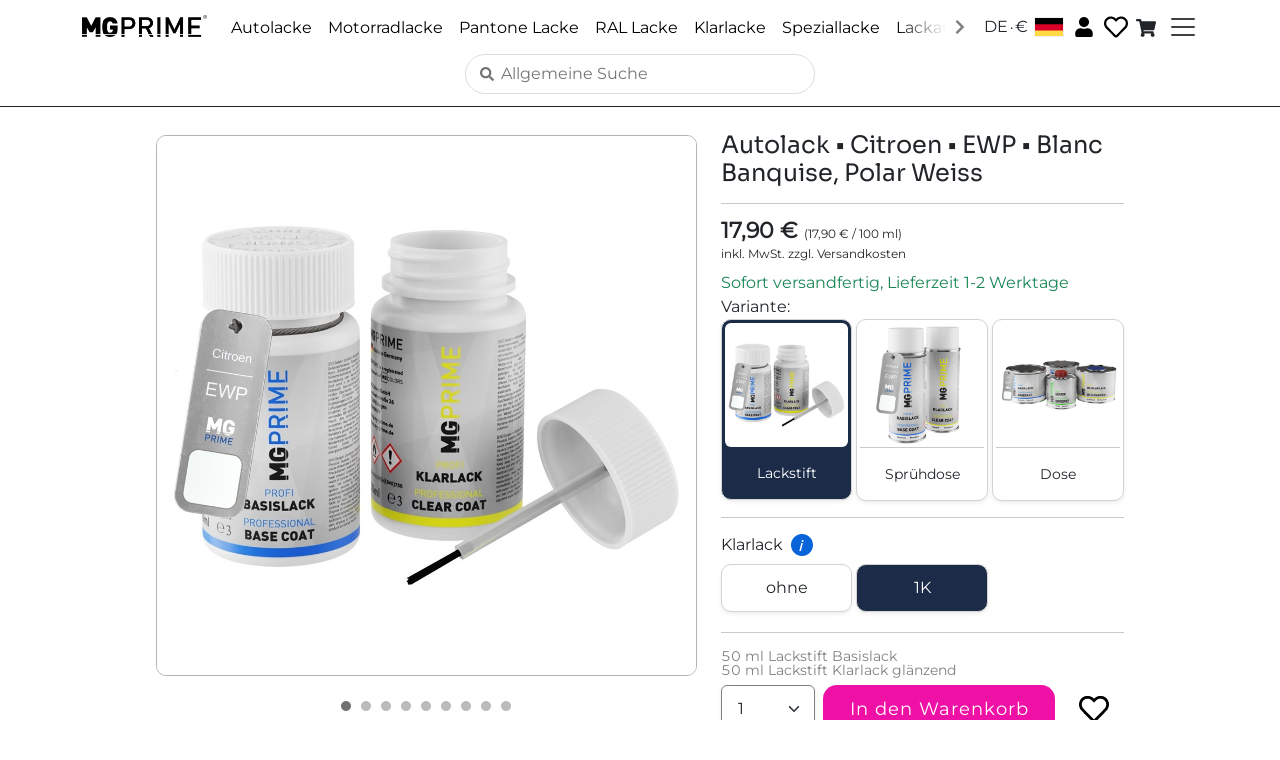

--- FILE ---
content_type: text/html
request_url: https://www.mg-prime.com/de/a/car-paint/citroen/ewp/blanc-banquise/touch-up-applicator/4062146902781
body_size: 948
content:
<!doctype html><head><meta charset="utf-8"/><link rel="icon" href="/favicon.png"/><meta name="viewport" content="width=device-width,initial-scale=1"/><meta name="theme-color" content="white"/><meta name="description" content="Professionelle Autolacke, Motorradlacke, RAL-Lacke und Pantone-Lacke als Lackstift, Spraydose oder Literware. Finden Sie den perfekten Lack für ihr Projekt."/><link rel="apple-touch-icon" href="/favicon.png"/><meta property="og:title" content="MG PRIME"/><meta property="og:description" content="Paint for cars, motorcycles and more."/><meta property="og:image" content="/mg-prime-logo.png"/><meta property="og:url" content=""/><meta property="og:type" content="website"/><meta name="twitter:card" content="summary_large_image"/><meta name="twitter:title" content="MG PRIME"/><meta name="twitter:description" content="Paint for cars, motorcycles and more."/><meta name="twitter:image" content="/mg-prime-logo.png"/><title>MG PRIME</title><script defer="defer" src="/static/js/main.777fadd6.js"></script><link href="/static/css/main.cb119f09.css" rel="stylesheet"></head><body><noscript>You need to enable JavaScript to run this app.</noscript><div id="root"></div></body>

--- FILE ---
content_type: text/css
request_url: https://www.mg-prime.com/static/css/2672.82f8e3bd.chunk.css
body_size: 1599
content:
.feature-button{background-color:var(--background-white);border:1px solid #d3d3d3;border-radius:10px;height:48px;min-height:38px;overflow:hidden;padding:3px;position:relative;text-align:center}.feature-button.primary{font-size:14px;height:100%}.feature-button.secondary{margin-bottom:.75rem}.feature-button.selected{background-color:#1c2b48;color:#fff}.info-icon{align-items:center;background-color:#0964da;border-radius:50%;color:#fff;cursor:pointer;display:inline-flex;font-size:14px;font-style:italic;font-weight:700;height:22px;justify-content:center;padding-top:2px;text-indent:-3px;width:22px}.category-heading{align-items:center;display:flex}.feature-tooltip{background-color:var(--background-white);border-radius:6px;box-shadow:0 4px 16px #00000040;max-width:300px;padding:0;pointer-events:auto;position:absolute;z-index:1000}.tooltip-arrow{border-color:#0000 #0000 var(--background-white);border-style:solid;border-width:0 10px 10px;left:50%;margin-left:-10px;position:absolute;top:-10px}.tooltip-content{color:#333;font-size:14px;line-height:1.5;padding:18px}.picture-gallery{border:1px solid #b4b4b4;border-radius:10px;overflow:hidden}.full-screen-container{align-items:center;background-color:#000c;display:flex;height:100%;justify-content:center;left:0;position:fixed;top:0;width:100%;z-index:1000}.full-screen-image{max-height:90%;max-width:90%}.close-button{color:#fff;cursor:pointer;font-size:30px;position:absolute;right:20px;top:20px}.product-image{height:100%;object-fit:contain;width:100%}.carousel{display:flex;transition:transform .3s ease-out;will-change:transform}.img-fluid{height:auto;min-width:100%}.dots-container{padding:10px 0;text-align:center}.dot{background-color:#bbb;border-radius:50%;display:inline-block;height:10px;margin:0 5px;width:10px}.dot.active{background-color:#717171}
/*# sourceMappingURL=2672.82f8e3bd.chunk.css.map*/

--- FILE ---
content_type: text/javascript
request_url: https://www.mg-prime.com/static/js/main.777fadd6.js
body_size: 755292
content:
/*! For license information please see main.777fadd6.js.LICENSE.txt */
(()=>{var e={45:(e,t,n)=>{"use strict";n.d(t,{A:()=>a});var r=n(8587);function a(e,t){if(null==e)return{};var n,a,o=(0,r.A)(e,t);if(Object.getOwnPropertySymbols){var i=Object.getOwnPropertySymbols(e);for(a=0;a<i.length;a++)n=i[a],-1===t.indexOf(n)&&{}.propertyIsEnumerable.call(e,n)&&(o[n]=e[n])}return o}},59:(e,t,n)=>{"use strict";n.d(t,{Gi:()=>C,JV:()=>j,ag:()=>I,oY:()=>a});var r,a,o,i=n(5043);!function(e){e.INITIAL="initial",e.PENDING="pending",e.REJECTED="rejected",e.RESOLVED="resolved"}(r||(r={})),function(e){e.LOADING_STATUS="setLoadingStatus",e.RESET_OPTIONS="resetOptions",e.SET_BRAINTREE_INSTANCE="braintreeInstance"}(a||(a={})),function(e){e.NUMBER="number",e.CVV="cvv",e.EXPIRATION_DATE="expirationDate",e.EXPIRATION_MONTH="expirationMonth",e.EXPIRATION_YEAR="expirationYear",e.POSTAL_CODE="postalCode"}(o||(o={}));var s=function(){return s=Object.assign||function(e){for(var t,n=1,r=arguments.length;n<r;n++)for(var a in t=arguments[n])Object.prototype.hasOwnProperty.call(t,a)&&(e[a]=t[a]);return e},s.apply(this,arguments)};function l(e,t){var n={};for(var r in e)Object.prototype.hasOwnProperty.call(e,r)&&t.indexOf(r)<0&&(n[r]=e[r]);if(null!=e&&"function"===typeof Object.getOwnPropertySymbols){var a=0;for(r=Object.getOwnPropertySymbols(e);a<r.length;a++)t.indexOf(r[a])<0&&Object.prototype.propertyIsEnumerable.call(e,r[a])&&(n[r[a]]=e[r[a]])}return n}function c(e,t,n){if(n||2===arguments.length)for(var r,a=0,o=t.length;a<o;a++)!r&&a in t||(r||(r=Array.prototype.slice.call(t,0,a)),r[a]=t[a]);return e.concat(r||Array.prototype.slice.call(t))}"function"===typeof SuppressedError&&SuppressedError;var u="data-react-paypal-script-id",d="dataJsSdkLibrary",p="react-paypal-js",m="dataNamespace",f="dataSdkIntegrationSource",g="Failed to load the PayPal JS SDK script.",h="3.117.0",v=("https://js.braintreegateway.com/web/".concat(h,"/js/client.min.js"),"https://js.braintreegateway.com/web/".concat(h,"/js/paypal-checkout.min.js"),"paypal"),y="usePayPalScriptReducer must be used within a PayPalScriptProvider";function b(e){return void 0===e&&(e=v),window[e]}function w(e){var t=e.reactComponentName,n=e.sdkComponentKey,r=e.sdkRequestedComponents,a=void 0===r?"":r,o=e.sdkDataNamespace,i=void 0===o?v:o,s=n.charAt(0).toUpperCase().concat(n.substring(1)),l="Unable to render <".concat(t," /> because window.").concat(i,".").concat(s," is undefined."),c="string"===typeof a?a:a.join(",");if(!c.includes(n)){var u=[c,n].filter(Boolean).join();l+="\nTo fix the issue, add '".concat(n,"' to the list of components passed to the parent PayPalScriptProvider:")+"\n`<PayPalScriptProvider options={{ components: '".concat(u,"'}}>`.")}return l}function k(e){var t=e,n=u;t[n];var r=l(t,[n+""]);return"react-paypal-js-".concat(function(e){for(var t="",n=0;n<e.length;n++){var r=e[n].charCodeAt(0)*n;e[n+1]&&(r+=e[n+1].charCodeAt(0)*(n-1)),t+=String.fromCharCode(97+Math.abs(r)%26)}return t}(JSON.stringify(r)))}function x(e,t){var n,o;switch(t.type){case a.LOADING_STATUS:return"object"===typeof t.value?s(s({},e),{loadingStatus:t.value.state,loadingStatusErrorMessage:t.value.message}):s(s({},e),{loadingStatus:t.value});case a.RESET_OPTIONS:return function(e){var t=self.document.querySelector("script[".concat(u,'="').concat(e,'"]'));(null===t||void 0===t?void 0:t.parentNode)&&t.parentNode.removeChild(t)}(e.options[u]),s(s({},e),{loadingStatus:r.PENDING,options:s(s((n={},n[f]=p,n),t.value),(o={},o[u]="".concat(k(t.value)),o))});case a.SET_BRAINTREE_INSTANCE:return s(s({},e),{braintreePayPalCheckoutInstance:t.value});default:return e}}var S=(0,i.createContext)(null);function E(e){if("function"===typeof(null===e||void 0===e?void 0:e.dispatch)&&0!==e.dispatch.length)return e;throw new Error(y)}function C(){var e=E((0,i.useContext)(S));return[s(s({},e),{isInitial:e.loadingStatus===r.INITIAL,isPending:e.loadingStatus===r.PENDING,isResolved:e.loadingStatus===r.RESOLVED,isRejected:e.loadingStatus===r.REJECTED}),e.dispatch]}(0,i.createContext)({});function A(e){var t=(0,i.useRef)(new Proxy({},{get:function(e,t,n){return"function"===typeof e[t]?function(){for(var n=[],r=0;r<arguments.length;r++)n[r]=arguments[r];return e[t].apply(e,n)}:Reflect.get(e,t,n)}}));return t.current=Object.assign(t.current,e),t.current}var j=function(e){var t,n=e.className,r=void 0===n?"":n,a=e.disabled,o=void 0!==a&&a,u=e.children,d=e.forceReRender,p=void 0===d?[]:d,f=l(e,["className","disabled","children","forceReRender"]),g=o?{opacity:.38}:{},h="".concat(r," ").concat(o?"paypal-buttons-disabled":"").trim(),v=(0,i.useRef)(null),y=(0,i.useRef)(null),k=A(f),x=C()[0],S=x.isResolved,E=x.options,N=(0,i.useState)(null),z=N[0],P=N[1],O=(0,i.useState)(!0),L=O[0],T=O[1],M=(0,i.useState)(null)[1];function R(){null!==y.current&&y.current.close().catch(function(){})}return(null===(t=y.current)||void 0===t?void 0:t.updateProps)&&y.current.updateProps({message:f.message}),(0,i.useEffect)(function(){if(!1===S)return R;var e=b(E.dataNamespace);if(void 0===e||void 0===e.Buttons)return M(function(){throw new Error(w({reactComponentName:j.displayName,sdkComponentKey:"buttons",sdkRequestedComponents:E.components,sdkDataNamespace:E[m]}))}),R;try{y.current=e.Buttons(s(s({},k),{onInit:function(e,t){P(t),"function"===typeof f.onInit&&f.onInit(e,t)}}))}catch(t){return M(function(){throw new Error("Failed to render <PayPalButtons /> component. Failed to initialize:  ".concat(t))})}return!1===y.current.isEligible()?(T(!1),R):v.current?(y.current.render(v.current).catch(function(e){null!==v.current&&0!==v.current.children.length&&M(function(){throw new Error("Failed to render <PayPalButtons /> component. ".concat(e))})}),R):R},c(c([S],p,!0),[f.fundingSource],!1)),(0,i.useEffect)(function(){null!==z&&(!0===o?z.disable().catch(function(){}):z.enable().catch(function(){}))},[o,z]),i.createElement(i.Fragment,null,L?i.createElement("div",{ref:v,style:g,className:h}):u)};function N(e){var t=e.sdkBaseUrl,n=e.environment,r=function(e,t){var n={};for(var r in e)Object.prototype.hasOwnProperty.call(e,r)&&t.indexOf(r)<0&&(n[r]=e[r]);if(null!=e&&"function"===typeof Object.getOwnPropertySymbols){var a=0;for(r=Object.getOwnPropertySymbols(e);a<r.length;a++)t.indexOf(r[a])<0&&Object.prototype.propertyIsEnumerable.call(e,r[a])&&(n[r[a]]=e[r[a]])}return n}(e,["sdkBaseUrl","environment"]),a=t||function(e){return"sandbox"===e?"https://www.sandbox.paypal.com/sdk/js":"https://www.paypal.com/sdk/js"}(n),o=r,i=Object.keys(o).filter(function(e){return"undefined"!==typeof o[e]&&null!==o[e]&&""!==o[e]}).reduce(function(e,t){var n=o[t].toString();return"data"===(t=function(e){var t=function(e,t){return(t?"-":"")+e.toLowerCase()};return e.replace(/[A-Z]+(?![a-z])|[A-Z]/g,t)}(t)).substring(0,4)||"crossorigin"===t?e.attributes[t]=n:e.queryParams[t]=n,e},{queryParams:{},attributes:{}}),s=i.queryParams,l=i.attributes;return s["merchant-id"]&&-1!==s["merchant-id"].indexOf(",")&&(l["data-merchant-id"]=s["merchant-id"],s["merchant-id"]="*"),{url:"".concat(a,"?").concat(z(s)),attributes:l}}function z(e){var t="";return Object.keys(e).forEach(function(n){0!==t.length&&(t+="&"),t+=n+"="+e[n]}),t}function P(e,t){void 0===t&&(t={});var n=document.createElement("script");return n.src=e,Object.keys(t).forEach(function(e){n.setAttribute(e,t[e]),"data-csp-nonce"===e&&n.setAttribute("nonce",t["data-csp-nonce"])}),n}function O(e,t){if(void 0===t&&(t=Promise),M(e,t),"undefined"===typeof document)return t.resolve(null);var n=N(e),r=n.url,a=n.attributes,o=a["data-namespace"]||"paypal",i=T(o);return a["data-js-sdk-library"]||(a["data-js-sdk-library"]="paypal-js"),function(e,t){var n=document.querySelector('script[src="'.concat(e,'"]'));if(null===n)return null;var r=P(e,t),a=n.cloneNode();if(delete a.dataset.uidAuto,Object.keys(a.dataset).length!==Object.keys(r.dataset).length)return null;var o=!0;return Object.keys(a.dataset).forEach(function(e){a.dataset[e]!==r.dataset[e]&&(o=!1)}),o?n:null}(r,a)&&i?t.resolve(i):L({url:r,attributes:a},t).then(function(){var e=T(o);if(e)return e;throw new Error("The window.".concat(o," global variable is not available."))})}function L(e,t){void 0===t&&(t=Promise),M(e,t);var n=e.url,r=e.attributes;if("string"!==typeof n||0===n.length)throw new Error("Invalid url.");if("undefined"!==typeof r&&"object"!==typeof r)throw new Error("Expected attributes to be an object.");return new t(function(e,t){if("undefined"===typeof document)return e();!function(e){var t=e.url,n=e.attributes,r=e.onSuccess,a=e.onError,o=P(t,n);o.onerror=a,o.onload=r,document.head.insertBefore(o,document.head.firstElementChild)}({url:n,attributes:r,onSuccess:function(){return e()},onError:function(){var e=new Error('The script "'.concat(n,'" failed to load. Check the HTTP status code and response body in DevTools to learn more.'));return t(e)}})})}function T(e){return window[e]}function M(e,t){if("object"!==typeof e||null===e)throw new Error("Expected an options object.");var n=e.environment;if(n&&"production"!==n&&"sandbox"!==n)throw new Error('The `environment` option must be either "production" or "sandbox".');if("undefined"!==typeof t&&"function"!==typeof t)throw new Error("Expected PromisePonyfill to be a function.")}j.displayName="PayPalButtons","function"===typeof SuppressedError&&SuppressedError;var R=function(e){var t=e.className,n=void 0===t?"":t,r=e.children,a=l(e,["className","children"]),o=C()[0],c=o.isResolved,u=o.options,d=(0,i.useRef)(null),p=(0,i.useState)(!0),f=p[0],g=p[1],h=(0,i.useState)(null)[1];return(0,i.useEffect)(function(){if(!1!==c){var e=b(u[m]);if(void 0===e||void 0===e.Marks)return h(function(){throw new Error(w({reactComponentName:R.displayName,sdkComponentKey:"marks",sdkRequestedComponents:u.components,sdkDataNamespace:u[m]}))});!function(e){var t=d.current;if(!t||!e.isEligible())return g(!1);t.firstChild&&t.removeChild(t.firstChild),e.render(t).catch(function(e){null!==t&&0!==t.children.length&&h(function(){throw new Error("Failed to render <PayPalMarks /> component. ".concat(e))})})}(e.Marks(s({},a)))}},[c,a.fundingSource]),i.createElement(i.Fragment,null,f?i.createElement("div",{ref:d,className:n}):r)};R.displayName="PayPalMarks";var D=function(e){var t=e.className,n=void 0===t?"":t,r=e.forceReRender,a=void 0===r?[]:r,o=l(e,["className","forceReRender"]),u=C()[0],d=u.isResolved,p=u.options,f=(0,i.useRef)(null),g=(0,i.useRef)(null),h=(0,i.useState)(null)[1];return(0,i.useEffect)(function(){if(!1!==d){var e=b(p[m]);if(void 0===e||void 0===e.Messages)return h(function(){throw new Error(w({reactComponentName:D.displayName,sdkComponentKey:"messages",sdkRequestedComponents:p.components,sdkDataNamespace:p[m]}))});g.current=e.Messages(s({},o)),g.current.render(f.current).catch(function(e){null!==f.current&&0!==f.current.children.length&&h(function(){throw new Error("Failed to render <PayPalMessages /> component. ".concat(e))})})}},c([d],a,!0)),i.createElement("div",{ref:f,className:n})};D.displayName="PayPalMessages";var I=function(e){var t,n=e.options,o=void 0===n?{clientId:"test"}:n,l=e.children,c=e.deferLoading,m=void 0!==c&&c,h=(0,i.useReducer)(x,{options:s(s({},o),(t={},t[d]=p,t[f]=p,t[u]="".concat(k(o)),t)),loadingStatus:m?r.INITIAL:r.PENDING}),v=h[0],y=h[1];return(0,i.useEffect)(function(){if(!1===m&&v.loadingStatus===r.INITIAL)return y({type:a.LOADING_STATUS,value:r.PENDING});if(v.loadingStatus===r.PENDING){var e=!0;return O(v.options).then(function(){e&&y({type:a.LOADING_STATUS,value:r.RESOLVED})}).catch(function(t){console.error("".concat(g," ").concat(t)),e&&y({type:a.LOADING_STATUS,value:{state:r.REJECTED,message:String(t)}})}),function(){e=!1}}},[v.options,m,v.loadingStatus]),i.createElement(S.Provider,{value:s(s({},v),{dispatch:y})},l)};function F(){}(0,i.createContext)({cardFieldsForm:null,fields:{},registerField:F,unregisterField:F})},155:(e,t,n)=>{"use strict";e.exports=n.p+"static/media/hero-car.2656a86555d23f72523d.jpg"},166:(e,t,n)=>{"use strict";n.d(t,{H:()=>o,u:()=>c});var r=n(9379);const a=e=>new Promise(t=>setTimeout(t,e)),o=async function(e){let t=arguments.length>1&&void 0!==arguments[1]?arguments[1]:"GET",n=arguments.length>2?arguments[2]:void 0,o=arguments.length>3?arguments[3]:void 0;const c=((e,t)=>{if(!t||0===Object.keys(t).length)return e;const n={"Accept-Language":"culture"},r=new URL(e,window.location.origin);for(const[o,i]of Object.entries(t)){var a;const e=null!==(a=n[o])&&void 0!==a?a:o;r.searchParams.append(e,i)}return r.toString()})(e,o),u=async()=>{const e={method:t,headers:(0,r.A)({accept:"application/json","Content-Type":"application/json"},o)};"GET"!==t&&"HEAD"!==t&&(e.body=JSON.stringify(n));return await fetch(c,e)},d={requestEndpoint:e,requestMethod:t,requestPayload:"GET"!==t&&"HEAD"!==t?n:void 0};try{let e=await u();if(404===e.status&&(await a(1e3),e=await u()),503===e.status){const t=[1e3,2e3,4e3];for(const n of t)if(await a(n),e=await u(),503!==e.status)break}const t=await i(e);return e.ok||s(t),(0,r.A)((0,r.A)({},t),d)}catch(p){return(0,r.A)((0,r.A)({},l()),d)}},i=async e=>{const t={success:e.ok,status:e.status,data:null},n=e.headers.get("content-type");return n&&(n.includes("application/json")||n.includes("application/problem+json"))&&(t.data=await e.json()),t},s=e=>({success:!1,status:e.status,data:null,error:"HTTP ".concat(e.status)}),l=()=>({success:!1,status:null,data:null,isNetworkError:!0}),c=function(e){let t=arguments.length>1&&void 0!==arguments[1]?arguments[1]:"Unknown error";if(e instanceof Error)return e.message;if("string"===typeof e)return e;if(e&&"object"===typeof e&&"message"in e){const t=e.message;if("string"===typeof t)return t}return t}},182:(e,t,n)=>{"use strict";function r(e){return e&&e.ownerDocument||document}n.d(t,{A:()=>r})},184:(e,t,n)=>{"use strict";n.d(t,{AsH:()=>z,BS8:()=>y,CMH:()=>d,EQc:()=>b,GH9:()=>A,JhU:()=>E,KSO:()=>N,Mbv:()=>x,Ny1:()=>k,QCr:()=>P,TNq:()=>v,Vk6:()=>s,Wlj:()=>c,X6T:()=>m,Z0P:()=>u,_Jj:()=>p,__w:()=>S,ao$:()=>o,dRU:()=>C,dv1:()=>L,iYk:()=>a,k89:()=>l,kkU:()=>i,maD:()=>h,mx3:()=>w,n4o:()=>j,qbC:()=>O,sOK:()=>M,uO9:()=>g,x$1:()=>T,x1c:()=>f});var r=n(3441);function a(e){return(0,r.k5)({tag:"svg",attr:{viewBox:"0 0 512 512"},child:[{tag:"path",attr:{d:"M504 256C504 119 393 8 256 8S8 119 8 256c0 123.78 90.69 226.38 209.25 245V327.69h-63V256h63v-54.64c0-62.15 37-96.48 93.67-96.48 27.14 0 55.52 4.84 55.52 4.84v61h-31.28c-30.8 0-40.41 19.12-40.41 38.73V256h68.78l-11 71.69h-57.78V501C413.31 482.38 504 379.78 504 256z"},child:[]}]})(e)}function o(e){return(0,r.k5)({tag:"svg",attr:{viewBox:"0 0 448 512"},child:[{tag:"path",attr:{d:"M224.1 141c-63.6 0-114.9 51.3-114.9 114.9s51.3 114.9 114.9 114.9S339 319.5 339 255.9 287.7 141 224.1 141zm0 189.6c-41.1 0-74.7-33.5-74.7-74.7s33.5-74.7 74.7-74.7 74.7 33.5 74.7 74.7-33.6 74.7-74.7 74.7zm146.4-194.3c0 14.9-12 26.8-26.8 26.8-14.9 0-26.8-12-26.8-26.8s12-26.8 26.8-26.8 26.8 12 26.8 26.8zm76.1 27.2c-1.7-35.9-9.9-67.7-36.2-93.9-26.2-26.2-58-34.4-93.9-36.2-37-2.1-147.9-2.1-184.9 0-35.8 1.7-67.6 9.9-93.9 36.1s-34.4 58-36.2 93.9c-2.1 37-2.1 147.9 0 184.9 1.7 35.9 9.9 67.7 36.2 93.9s58 34.4 93.9 36.2c37 2.1 147.9 2.1 184.9 0 35.9-1.7 67.7-9.9 93.9-36.2 26.2-26.2 34.4-58 36.2-93.9 2.1-37 2.1-147.8 0-184.8zM398.8 388c-7.8 19.6-22.9 34.7-42.6 42.6-29.5 11.7-99.5 9-132.1 9s-102.7 2.6-132.1-9c-19.6-7.8-34.7-22.9-42.6-42.6-11.7-29.5-9-99.5-9-132.1s-2.6-102.7 9-132.1c7.8-19.6 22.9-34.7 42.6-42.6 29.5-11.7 99.5-9 132.1-9s102.7-2.6 132.1 9c19.6 7.8 34.7 22.9 42.6 42.6 11.7 29.5 9 99.5 9 132.1s2.7 102.7-9 132.1z"},child:[]}]})(e)}function i(e){return(0,r.k5)({tag:"svg",attr:{viewBox:"0 0 448 512"},child:[{tag:"path",attr:{d:"M448,209.91a210.06,210.06,0,0,1-122.77-39.25V349.38A162.55,162.55,0,1,1,185,188.31V278.2a74.62,74.62,0,1,0,52.23,71.18V0l88,0a121.18,121.18,0,0,0,1.86,22.17h0A122.18,122.18,0,0,0,381,102.39a121.43,121.43,0,0,0,67,20.14Z"},child:[]}]})(e)}function s(e){return(0,r.k5)({tag:"svg",attr:{viewBox:"0 0 576 512"},child:[{tag:"path",attr:{d:"M549.655 124.083c-6.281-23.65-24.787-42.276-48.284-48.597C458.781 64 288 64 288 64S117.22 64 74.629 75.486c-23.497 6.322-42.003 24.947-48.284 48.597-11.412 42.867-11.412 132.305-11.412 132.305s0 89.438 11.412 132.305c6.281 23.65 24.787 41.5 48.284 47.821C117.22 448 288 448 288 448s170.78 0 213.371-11.486c23.497-6.321 42.003-24.171 48.284-47.821 11.412-42.867 11.412-132.305 11.412-132.305s0-89.438-11.412-132.305zm-317.51 213.508V175.185l142.739 81.205-142.739 81.201z"},child:[]}]})(e)}function l(e){return(0,r.k5)({tag:"svg",attr:{viewBox:"0 0 576 512"},child:[{tag:"path",attr:{d:"M528 32H48C21.5 32 0 53.5 0 80v352c0 26.5 21.5 48 48 48h480c26.5 0 48-21.5 48-48V80c0-26.5-21.5-48-48-48zm-352 96c35.3 0 64 28.7 64 64s-28.7 64-64 64-64-28.7-64-64 28.7-64 64-64zm112 236.8c0 10.6-10 19.2-22.4 19.2H86.4C74 384 64 375.4 64 364.8v-19.2c0-31.8 30.1-57.6 67.2-57.6h5c12.3 5.1 25.7 8 39.8 8s27.6-2.9 39.8-8h5c37.1 0 67.2 25.8 67.2 57.6v19.2zM512 312c0 4.4-3.6 8-8 8H360c-4.4 0-8-3.6-8-8v-16c0-4.4 3.6-8 8-8h144c4.4 0 8 3.6 8 8v16zm0-64c0 4.4-3.6 8-8 8H360c-4.4 0-8-3.6-8-8v-16c0-4.4 3.6-8 8-8h144c4.4 0 8 3.6 8 8v16zm0-64c0 4.4-3.6 8-8 8H360c-4.4 0-8-3.6-8-8v-16c0-4.4 3.6-8 8-8h144c4.4 0 8 3.6 8 8v16z"},child:[]}]})(e)}function c(e){return(0,r.k5)({tag:"svg",attr:{viewBox:"0 0 512 512"},child:[{tag:"path",attr:{d:"M32 448c0 17.7 14.3 32 32 32h384c17.7 0 32-14.3 32-32V160H32v288zm160-212c0-6.6 5.4-12 12-12h104c6.6 0 12 5.4 12 12v8c0 6.6-5.4 12-12 12H204c-6.6 0-12-5.4-12-12v-8zM480 32H32C14.3 32 0 46.3 0 64v48c0 8.8 7.2 16 16 16h480c8.8 0 16-7.2 16-16V64c0-17.7-14.3-32-32-32z"},child:[]}]})(e)}function u(e){return(0,r.k5)({tag:"svg",attr:{viewBox:"0 0 448 512"},child:[{tag:"path",attr:{d:"M190.5 66.9l22.2-22.2c9.4-9.4 24.6-9.4 33.9 0L441 239c9.4 9.4 9.4 24.6 0 33.9L246.6 467.3c-9.4 9.4-24.6 9.4-33.9 0l-22.2-22.2c-9.5-9.5-9.3-25 .4-34.3L311.4 296H24c-13.3 0-24-10.7-24-24v-32c0-13.3 10.7-24 24-24h287.4L190.9 101.2c-9.8-9.3-10-24.8-.4-34.3z"},child:[]}]})(e)}function d(e){return(0,r.k5)({tag:"svg",attr:{viewBox:"0 0 512 512"},child:[{tag:"path",attr:{d:"M173.898 439.404l-166.4-166.4c-9.997-9.997-9.997-26.206 0-36.204l36.203-36.204c9.997-9.998 26.207-9.998 36.204 0L192 312.69 432.095 72.596c9.997-9.997 26.207-9.997 36.204 0l36.203 36.204c9.997 9.997 9.997 26.206 0 36.204l-294.4 294.401c-9.998 9.997-26.207 9.997-36.204-.001z"},child:[]}]})(e)}function p(e){return(0,r.k5)({tag:"svg",attr:{viewBox:"0 0 320 512"},child:[{tag:"path",attr:{d:"M34.52 239.03L228.87 44.69c9.37-9.37 24.57-9.37 33.94 0l22.67 22.67c9.36 9.36 9.37 24.52.04 33.9L131.49 256l154.02 154.75c9.34 9.38 9.32 24.54-.04 33.9l-22.67 22.67c-9.37 9.37-24.57 9.37-33.94 0L34.52 272.97c-9.37-9.37-9.37-24.57 0-33.94z"},child:[]}]})(e)}function m(e){return(0,r.k5)({tag:"svg",attr:{viewBox:"0 0 320 512"},child:[{tag:"path",attr:{d:"M285.476 272.971L91.132 467.314c-9.373 9.373-24.569 9.373-33.941 0l-22.667-22.667c-9.357-9.357-9.375-24.522-.04-33.901L188.505 256 34.484 101.255c-9.335-9.379-9.317-24.544.04-33.901l22.667-22.667c9.373-9.373 24.569-9.373 33.941 0L285.475 239.03c9.373 9.372 9.373 24.568.001 33.941z"},child:[]}]})(e)}function f(e){return(0,r.k5)({tag:"svg",attr:{viewBox:"0 0 576 512"},child:[{tag:"path",attr:{d:"M0 432c0 26.5 21.5 48 48 48h480c26.5 0 48-21.5 48-48V256H0v176zm192-68c0-6.6 5.4-12 12-12h136c6.6 0 12 5.4 12 12v40c0 6.6-5.4 12-12 12H204c-6.6 0-12-5.4-12-12v-40zm-128 0c0-6.6 5.4-12 12-12h72c6.6 0 12 5.4 12 12v40c0 6.6-5.4 12-12 12H76c-6.6 0-12-5.4-12-12v-40zM576 80v48H0V80c0-26.5 21.5-48 48-48h480c26.5 0 48 21.5 48 48z"},child:[]}]})(e)}function g(e){return(0,r.k5)({tag:"svg",attr:{viewBox:"0 0 576 512"},child:[{tag:"path",attr:{d:"M402.6 83.2l90.2 90.2c3.8 3.8 3.8 10 0 13.8L274.4 405.6l-92.8 10.3c-12.4 1.4-22.9-9.1-21.5-21.5l10.3-92.8L388.8 83.2c3.8-3.8 10-3.8 13.8 0zm162-22.9l-48.8-48.8c-15.2-15.2-39.9-15.2-55.2 0l-35.4 35.4c-3.8 3.8-3.8 10 0 13.8l90.2 90.2c3.8 3.8 10 3.8 13.8 0l35.4-35.4c15.2-15.3 15.2-40 0-55.2zM384 346.2V448H64V128h229.8c3.2 0 6.2-1.3 8.5-3.5l40-40c7.6-7.6 2.2-20.5-8.5-20.5H48C21.5 64 0 85.5 0 112v352c0 26.5 21.5 48 48 48h352c26.5 0 48-21.5 48-48V306.2c0-10.7-12.9-16-20.5-8.5l-40 40c-2.2 2.3-3.5 5.3-3.5 8.5z"},child:[]}]})(e)}function h(e){return(0,r.k5)({tag:"svg",attr:{viewBox:"0 0 512 512"},child:[{tag:"path",attr:{d:"M502.3 190.8c3.9-3.1 9.7-.2 9.7 4.7V400c0 26.5-21.5 48-48 48H48c-26.5 0-48-21.5-48-48V195.6c0-5 5.7-7.8 9.7-4.7 22.4 17.4 52.1 39.5 154.1 113.6 21.1 15.4 56.7 47.8 92.2 47.6 35.7.3 72-32.8 92.3-47.6 102-74.1 131.6-96.3 154-113.7zM256 320c23.2.4 56.6-29.2 73.4-41.4 132.7-96.3 142.8-104.7 173.4-128.7 5.8-4.5 9.2-11.5 9.2-18.9v-19c0-26.5-21.5-48-48-48H48C21.5 64 0 85.5 0 112v19c0 7.4 3.4 14.3 9.2 18.9 30.6 23.9 40.7 32.4 173.4 128.7 16.8 12.2 50.2 41.8 73.4 41.4z"},child:[]}]})(e)}function v(e){return(0,r.k5)({tag:"svg",attr:{viewBox:"0 0 512 512"},child:[{tag:"path",attr:{d:"M504 256c0 136.997-111.043 248-248 248S8 392.997 8 256C8 119.083 119.043 8 256 8s248 111.083 248 248zm-248 50c-25.405 0-46 20.595-46 46s20.595 46 46 46 46-20.595 46-46-20.595-46-46-46zm-43.673-165.346l7.418 136c.347 6.364 5.609 11.346 11.982 11.346h48.546c6.373 0 11.635-4.982 11.982-11.346l7.418-136c.375-6.874-5.098-12.654-11.982-12.654h-63.383c-6.884 0-12.356 5.78-11.981 12.654z"},child:[]}]})(e)}function y(e){return(0,r.k5)({tag:"svg",attr:{viewBox:"0 0 576 512"},child:[{tag:"path",attr:{d:"M569.517 440.013C587.975 472.007 564.806 512 527.94 512H48.054c-36.937 0-59.999-40.055-41.577-71.987L246.423 23.985c18.467-32.009 64.72-31.951 83.154 0l239.94 416.028zM288 354c-25.405 0-46 20.595-46 46s20.595 46 46 46 46-20.595 46-46-20.595-46-46-46zm-43.673-165.346l7.418 136c.347 6.364 5.609 11.346 11.982 11.346h48.546c6.373 0 11.635-4.982 11.982-11.346l7.418-136c.375-6.874-5.098-12.654-11.982-12.654h-63.383c-6.884 0-12.356 5.78-11.981 12.654z"},child:[]}]})(e)}function b(e){return(0,r.k5)({tag:"svg",attr:{viewBox:"0 0 512 512"},child:[{tag:"path",attr:{d:"M432,320H400a16,16,0,0,0-16,16V448H64V128H208a16,16,0,0,0,16-16V80a16,16,0,0,0-16-16H48A48,48,0,0,0,0,112V464a48,48,0,0,0,48,48H400a48,48,0,0,0,48-48V336A16,16,0,0,0,432,320ZM488,0h-128c-21.37,0-32.05,25.91-17,41l35.73,35.73L135,320.37a24,24,0,0,0,0,34L157.67,377a24,24,0,0,0,34,0L435.28,133.32,471,169c15,15,41,4.5,41-17V24A24,24,0,0,0,488,0Z"},child:[]}]})(e)}function w(e){return(0,r.k5)({tag:"svg",attr:{viewBox:"0 0 640 512"},child:[{tag:"path",attr:{d:"M320 400c-75.85 0-137.25-58.71-142.9-133.11L72.2 185.82c-13.79 17.3-26.48 35.59-36.72 55.59a32.35 32.35 0 0 0 0 29.19C89.71 376.41 197.07 448 320 448c26.91 0 52.87-4 77.89-10.46L346 397.39a144.13 144.13 0 0 1-26 2.61zm313.82 58.1l-110.55-85.44a331.25 331.25 0 0 0 81.25-102.07 32.35 32.35 0 0 0 0-29.19C550.29 135.59 442.93 64 320 64a308.15 308.15 0 0 0-147.32 37.7L45.46 3.37A16 16 0 0 0 23 6.18L3.37 31.45A16 16 0 0 0 6.18 53.9l588.36 454.73a16 16 0 0 0 22.46-2.81l19.64-25.27a16 16 0 0 0-2.82-22.45zm-183.72-142l-39.3-30.38A94.75 94.75 0 0 0 416 256a94.76 94.76 0 0 0-121.31-92.21A47.65 47.65 0 0 1 304 192a46.64 46.64 0 0 1-1.54 10l-73.61-56.89A142.31 142.31 0 0 1 320 112a143.92 143.92 0 0 1 144 144c0 21.63-5.29 41.79-13.9 60.11z"},child:[]}]})(e)}function k(e){return(0,r.k5)({tag:"svg",attr:{viewBox:"0 0 576 512"},child:[{tag:"path",attr:{d:"M572.52 241.4C518.29 135.59 410.93 64 288 64S57.68 135.64 3.48 241.41a32.35 32.35 0 0 0 0 29.19C57.71 376.41 165.07 448 288 448s230.32-71.64 284.52-177.41a32.35 32.35 0 0 0 0-29.19zM288 400a144 144 0 1 1 144-144 143.93 143.93 0 0 1-144 144zm0-240a95.31 95.31 0 0 0-25.31 3.79 47.85 47.85 0 0 1-66.9 66.9A95.78 95.78 0 1 0 288 160z"},child:[]}]})(e)}function x(e){return(0,r.k5)({tag:"svg",attr:{viewBox:"0 0 512 512"},child:[{tag:"path",attr:{d:"M462.3 62.6C407.5 15.9 326 24.3 275.7 76.2L256 96.5l-19.7-20.3C186.1 24.3 104.5 15.9 49.7 62.6c-62.8 53.6-66.1 149.8-9.9 207.9l193.5 199.8c12.5 12.9 32.8 12.9 45.3 0l193.5-199.8c56.3-58.1 53-154.3-9.8-207.9z"},child:[]}]})(e)}function S(e){return(0,r.k5)({tag:"svg",attr:{viewBox:"0 0 512 512"},child:[{tag:"path",attr:{d:"M256 8C119.043 8 8 119.083 8 256c0 136.997 111.043 248 248 248s248-111.003 248-248C504 119.083 392.957 8 256 8zm0 110c23.196 0 42 18.804 42 42s-18.804 42-42 42-42-18.804-42-42 18.804-42 42-42zm56 254c0 6.627-5.373 12-12 12h-88c-6.627 0-12-5.373-12-12v-24c0-6.627 5.373-12 12-12h12v-64h-12c-6.627 0-12-5.373-12-12v-24c0-6.627 5.373-12 12-12h64c6.627 0 12 5.373 12 12v100h12c6.627 0 12 5.373 12 12v24z"},child:[]}]})(e)}function E(e){return(0,r.k5)({tag:"svg",attr:{viewBox:"0 0 448 512"},child:[{tag:"path",attr:{d:"M400 224h-24v-72C376 68.2 307.8 0 224 0S72 68.2 72 152v72H48c-26.5 0-48 21.5-48 48v192c0 26.5 21.5 48 48 48h352c26.5 0 48-21.5 48-48V272c0-26.5-21.5-48-48-48zm-104 0H152v-72c0-39.7 32.3-72 72-72s72 32.3 72 72v72z"},child:[]}]})(e)}function C(e){return(0,r.k5)({tag:"svg",attr:{viewBox:"0 0 512 512"},child:[{tag:"path",attr:{d:"M497.39 361.8l-112-48a24 24 0 0 0-28 6.9l-49.6 60.6A370.66 370.66 0 0 1 130.6 204.11l60.6-49.6a23.94 23.94 0 0 0 6.9-28l-48-112A24.16 24.16 0 0 0 122.6.61l-104 24A24 24 0 0 0 0 48c0 256.5 207.9 464 464 464a24 24 0 0 0 23.4-18.6l24-104a24.29 24.29 0 0 0-14.01-27.6z"},child:[]}]})(e)}function A(e){return(0,r.k5)({tag:"svg",attr:{viewBox:"0 0 512 512"},child:[{tag:"path",attr:{d:"M256 8C119 8 8 119 8 256s111 248 248 248 248-111 248-248S393 8 256 8zm115.7 272l-176 101c-15.8 8.8-35.7-2.5-35.7-21V152c0-18.4 19.8-29.8 35.7-21l176 107c16.4 9.2 16.4 32.9 0 42z"},child:[]}]})(e)}function j(e){return(0,r.k5)({tag:"svg",attr:{viewBox:"0 0 512 512"},child:[{tag:"path",attr:{d:"M448 192V77.25c0-8.49-3.37-16.62-9.37-22.63L393.37 9.37c-6-6-14.14-9.37-22.63-9.37H96C78.33 0 64 14.33 64 32v160c-35.35 0-64 28.65-64 64v112c0 8.84 7.16 16 16 16h48v96c0 17.67 14.33 32 32 32h320c17.67 0 32-14.33 32-32v-96h48c8.84 0 16-7.16 16-16V256c0-35.35-28.65-64-64-64zm-64 256H128v-96h256v96zm0-224H128V64h192v48c0 8.84 7.16 16 16 16h48v96zm48 72c-13.25 0-24-10.75-24-24 0-13.26 10.75-24 24-24s24 10.74 24 24c0 13.25-10.75 24-24 24z"},child:[]}]})(e)}function N(e){return(0,r.k5)({tag:"svg",attr:{viewBox:"0 0 512 512"},child:[{tag:"path",attr:{d:"M505 442.7L405.3 343c-4.5-4.5-10.6-7-17-7H372c27.6-35.3 44-79.7 44-128C416 93.1 322.9 0 208 0S0 93.1 0 208s93.1 208 208 208c48.3 0 92.7-16.4 128-44v16.3c0 6.4 2.5 12.5 7 17l99.7 99.7c9.4 9.4 24.6 9.4 33.9 0l28.3-28.3c9.4-9.4 9.4-24.6.1-34zM208 336c-70.7 0-128-57.2-128-128 0-70.7 57.2-128 128-128 70.7 0 128 57.2 128 128 0 70.7-57.2 128-128 128z"},child:[]}]})(e)}function z(e){return(0,r.k5)({tag:"svg",attr:{viewBox:"0 0 576 512"},child:[{tag:"path",attr:{d:"M528.12 301.319l47.273-208C578.806 78.301 567.391 64 551.99 64H159.208l-9.166-44.81C147.758 8.021 137.93 0 126.529 0H24C10.745 0 0 10.745 0 24v16c0 13.255 10.745 24 24 24h69.883l70.248 343.435C147.325 417.1 136 435.222 136 456c0 30.928 25.072 56 56 56s56-25.072 56-56c0-15.674-6.447-29.835-16.824-40h209.647C430.447 426.165 424 440.326 424 456c0 30.928 25.072 56 56 56s56-25.072 56-56c0-22.172-12.888-41.332-31.579-50.405l5.517-24.276c3.413-15.018-8.002-29.319-23.403-29.319H218.117l-6.545-32h293.145c11.206 0 20.92-7.754 23.403-18.681z"},child:[]}]})(e)}function P(e){return(0,r.k5)({tag:"svg",attr:{viewBox:"0 0 352 512"},child:[{tag:"path",attr:{d:"M242.72 256l100.07-100.07c12.28-12.28 12.28-32.19 0-44.48l-22.24-22.24c-12.28-12.28-32.19-12.28-44.48 0L176 189.28 75.93 89.21c-12.28-12.28-32.19-12.28-44.48 0L9.21 111.45c-12.28 12.28-12.28 32.19 0 44.48L109.28 256 9.21 356.07c-12.28 12.28-12.28 32.19 0 44.48l22.24 22.24c12.28 12.28 32.2 12.28 44.48 0L176 322.72l100.07 100.07c12.28 12.28 32.2 12.28 44.48 0l22.24-22.24c12.28-12.28 12.28-32.19 0-44.48L242.72 256z"},child:[]}]})(e)}function O(e){return(0,r.k5)({tag:"svg",attr:{viewBox:"0 0 448 512"},child:[{tag:"path",attr:{d:"M432 32H312l-9.4-18.7A24 24 0 0 0 281.1 0H166.8a23.72 23.72 0 0 0-21.4 13.3L136 32H16A16 16 0 0 0 0 48v32a16 16 0 0 0 16 16h416a16 16 0 0 0 16-16V48a16 16 0 0 0-16-16zM53.2 467a48 48 0 0 0 47.9 45h245.8a48 48 0 0 0 47.9-45L416 128H32z"},child:[]}]})(e)}function L(e){return(0,r.k5)({tag:"svg",attr:{viewBox:"0 0 640 512"},child:[{tag:"path",attr:{d:"M624 352h-16V243.9c0-12.7-5.1-24.9-14.1-33.9L494 110.1c-9-9-21.2-14.1-33.9-14.1H416V48c0-26.5-21.5-48-48-48H48C21.5 0 0 21.5 0 48v320c0 26.5 21.5 48 48 48h16c0 53 43 96 96 96s96-43 96-96h128c0 53 43 96 96 96s96-43 96-96h48c8.8 0 16-7.2 16-16v-32c0-8.8-7.2-16-16-16zM160 464c-26.5 0-48-21.5-48-48s21.5-48 48-48 48 21.5 48 48-21.5 48-48 48zm320 0c-26.5 0-48-21.5-48-48s21.5-48 48-48 48 21.5 48 48-21.5 48-48 48zm80-208H416V144h44.1l99.9 99.9V256z"},child:[]}]})(e)}function T(e){return(0,r.k5)({tag:"svg",attr:{viewBox:"0 0 448 512"},child:[{tag:"path",attr:{d:"M224 256c70.7 0 128-57.3 128-128S294.7 0 224 0 96 57.3 96 128s57.3 128 128 128zm89.6 32h-16.7c-22.2 10.2-46.9 16-72.9 16s-50.6-5.8-72.9-16h-16.7C60.2 288 0 348.2 0 422.4V464c0 26.5 21.5 48 48 48h352c26.5 0 48-21.5 48-48v-41.6c0-74.2-60.2-134.4-134.4-134.4z"},child:[]}]})(e)}function M(e){return(0,r.k5)({tag:"svg",attr:{viewBox:"0 0 512 512"},child:[{tag:"path",attr:{d:"M458.4 64.3C400.6 15.7 311.3 23 256 79.3 200.7 23 111.4 15.6 53.6 64.3-21.6 127.6-10.6 230.8 43 285.5l175.4 178.7c10 10.2 23.4 15.9 37.6 15.9 14.3 0 27.6-5.6 37.6-15.8L469 285.6c53.5-54.7 64.7-157.9-10.6-221.3zm-23.6 187.5L259.4 430.5c-2.4 2.4-4.4 2.4-6.8 0L77.2 251.8c-36.5-37.2-43.9-107.6 7.3-150.7 38.9-32.7 98.9-27.8 136.5 10.5l35 35.7 35-35.7c37.8-38.5 97.8-43.2 136.5-10.6 51.1 43.1 43.5 113.9 7.3 150.8z"},child:[]}]})(e)}},287:(e,t,n)=>{"use strict";e.exports=n.p+"static/media/service-member-jo.ca9a328457f7f4548dc7.jpg"},355:(e,t,n)=>{var r={"./accessories.jpg":3189,"./car-paint.jpg":5194,"./clearcoats.jpg":3166,"./company-logo-blue.png":9851,"./company-logo-orange.png":641,"./company-logo-pink.png":7835,"./company-logo-red.png":6410,"./company-logo-yellow.png":5719,"./motorcycle-paint.jpg":1119,"./paint-system.jpg":9981,"./pantone-paint.jpg":8233,"./ral-paint.jpg":4017,"./special-paint.jpg":4265};function a(e){var t=o(e);return n(t)}function o(e){if(!n.o(r,e)){var t=new Error("Cannot find module '"+e+"'");throw t.code="MODULE_NOT_FOUND",t}return r[e]}a.keys=function(){return Object.keys(r)},a.resolve=o,e.exports=a,a.id=355},398:(e,t,n)=>{"use strict";n.d(t,{Fr:()=>d,ID:()=>u,iE:()=>c,s1:()=>l});var r=n(5043),a=n(1357),o=n(3820),i=n(7145),s=n(579);const l=(0,r.createContext)(null);function c(){const e=(0,r.useContext)(i.lj),t=(0,a.Zp)();if(!e)throw new Error("useLink must be used within a SettingsProvider");const{language:n}=e,s=e=>{var t;return"/".concat(null!==(t=null===n||void 0===n?void 0:n.languageCode)&&void 0!==t?t:"de").concat(e)},l=function(e){let t=arguments.length>1&&void 0!==arguments[1]?arguments[1]:"";const n=e.toLowerCase(),r=o.A[n]||o.A.default;return s(r)+t};return{getLink:l,getManufacturerLink:function(e){const t="/".concat(e.brandKey),n="Car"===e.paintType?o.A.car:o.A.motorcycle;return s(n+t)},navigateTo:function(e){let n=arguments.length>1&&void 0!==arguments[1]?arguments[1]:"";const r=l(e)+n;t(r)},createLocalizedLink:s}}const u=e=>{let{children:t}=e;const n=c();return(0,s.jsx)(l.Provider,{value:n,children:t})},d=()=>{const e=(0,r.useContext)(l);if(!e)throw new Error("useLinkContext must be used within a LinkProvider");return e}},579:(e,t,n)=>{"use strict";e.exports=n(2799)},600:(e,t,n)=>{"use strict";n.d(t,{As:()=>d,OJ:()=>u});var r=n(5043),a=n(7145),o=n(1952),i=n(1564),s=n(1852),l=n(579);const c=(0,r.createContext)(null),u=e=>{let{children:t}=e;const n=(0,r.useContext)(a.lj),u=(0,r.useContext)(o.MI),{handleError:d,handleWarning:p}=(0,s.u)("auth");if(!n)throw new Error("AuthProvider must be used within a SettingsProvider");if(!u)throw new Error("AuthProvider must be used within a CartProvider");const{apiCall:m,language:f,currency:g,country:h,pricesDisplayMode:v,setAppNeedsReload:y,storeLoggedIn:b,notifyDeveloper:w,logWarning:k}=n,{updateCartItemCount:x}=u,S=async()=>{try{var e,t;const r=await m("/api/account/v1/info","GET");if(null!==r&&void 0!==r&&null!==(e=r.data)&&void 0!==e&&null!==(t=e.frontend)&&void 0!==t&&t.version){var n;const e=parseInt("479",10);parseInt((null===(n=r.data.frontend.version.split("-"))||void 0===n?void 0:n[1])||"0",10)>e&&y(!0)}return r}catch(r){const e=r instanceof Error?r:new Error(String(r));return d(e,"fetching user info"),null}},E={checkLoginStatus:async()=>{try{var e;const a=await S();if(null!==a&&void 0!==a&&null!==(e=a.data)&&void 0!==e&&e.isLoggedIn){var t,n,r;const e="Guest"===(null===(t=a.data.loggedInUser)||void 0===t?void 0:t.userAccountMode);return e||b(!0),{isLoggedIn:!0,isGuestLogin:e,userData:null!==(n=null===a||void 0===a||null===(r=a.data)||void 0===r?void 0:r.loggedInUser)&&void 0!==n?n:null}}return b(!1),{isLoggedIn:!1,isGuestLogin:null,userData:null}}catch(a){const e=a instanceof Error?a:new Error(String(a));return d(e,"checking login status"),b(!1),{isLoggedIn:!1,isGuestLogin:null,userData:null}}},signIn:async(e,t)=>{const n={email:e,password:t,limitToSessionOnly:!1},r=await m("/api/account/v1/login?useCookies=true","POST",n);if(x(),!r.success)throw new Error("Login failed: ".concat(r.status," ").concat(r.error||"Unknown error"));return r},signOut:async function(){let e=arguments.length>0&&void 0!==arguments[0]&&arguments[0];try{const t=await m("/api/account/v1/logout","POST",{});t.success||e||k({limitCategory:"auth",message:"Signout unsuccessful. Response: "+JSON.stringify(t),limitMaxNumber:5,isNetworkError:t.isNetworkError}),x(),b(!1)}catch(t){if(!e){const e=t instanceof Error?t:new Error(String(t));d(e,"logging out")}}},signUp:async(e,t,n,r)=>{const a={email:e,password:t,firstName:n,lastName:r};try{const e=await m("/api/account/v1/register","POST",a);return e.success||k({limitCategory:"auth",message:"Register unsuccessful: ".concat(e.error||JSON.stringify(e)),limitMaxNumber:5,isNetworkError:e.isNetworkError}),e}catch(o){const e=o instanceof Error?o:new Error(String(o));return p(e,"registering user"),e}},fetchUserInfo:S,loginAsGuest:async()=>{const e=await m("/api/account/v1/loginAsGuest","POST");return e.success||w({limitCategory:"auth",message:"Could not log in as guest. Response: "+JSON.stringify(e),limitMaxNumber:5,isNetworkError:e.isNetworkError}),e},fetchInfoExt:async()=>{try{return await m("/api/account/v1/infoExt","GET")}catch(e){const t=e instanceof Error?e:new Error(String(e));return d(t,"fetching external login info"),null}},removeExtLogin:async(e,t)=>{const n={loginProvider:e,loginProviderKey:t};try{return await m("/api/account/v1/removeExtLogin","POST",n)}catch(r){const e=r instanceof Error?r:new Error(String(r));return d(e,"removing external login"),null}},getExtLoginStartAddress:(e,t)=>{var n,r,a,o,s,l;let c="?provider="+e;c+="&mode="+t,c+="&frontendReturnPathGuid=2CD703ED91CB4BED8C02D38B829C30FE",c+="&limitToSessionOnly=false",c+="&culture="+encodeURIComponent(null!==(n=null!==(r=null===f||void 0===f?void 0:f.languageCode)&&void 0!==r?r:i.A.language.languageCode)&&void 0!==n?n:"de"),c+="&x-Country="+encodeURIComponent(null!==(a=null!==(o=null===h||void 0===h?void 0:h.countryIsoCode)&&void 0!==o?o:i.A.country.countryIsoCode)&&void 0!==a?a:"DE"),c+="&x-Currency="+encodeURIComponent(null!==(s=null!==(l=null===g||void 0===g?void 0:g.currencyCode)&&void 0!==l?l:i.A.currency.currencyCode)&&void 0!==s?s:"EUR"),c+="&x-PricesDisplayMode="+encodeURIComponent(null!==v&&void 0!==v?v:i.A.pricesDisplayMode);return"/api/account/v1/extLoginStart"+c}};return(0,l.jsx)(c.Provider,{value:E,children:t})},d=()=>{const e=(0,r.useContext)(c);if(!e)throw new Error("useAuth must be used within an AuthProvider");return e}},641:(e,t,n)=>{"use strict";e.exports=n.p+"static/media/company-logo-orange.b50ca7fe9eaaa1dc1cfd.png"},743:e=>{"use strict";e.exports="[data-uri]"},790:(e,t,n)=>{"use strict";e.exports=n.p+"static/media/service-member-sa.886c921adc988250230e.jpg"},1042:(e,t,n)=>{"use strict";n.d(t,{gF:()=>u,sT:()=>d});var r=n(9379),a=n(5043),o=n(600),i=n(398),s=n(7145),l=n(1852),c=n(579);const u=(0,a.createContext)(null);const d=e=>{let{children:t}=e;const n=function(){const{loginAsGuest:e,checkLoginStatus:t}=(0,o.As)(),n=(0,a.useContext)(i.s1),c=(0,a.useContext)(s.lj),{handleError:u}=(0,l.u)("checkout");if(!n)throw new Error("useCheckout must be used within a LinkProvider");if(!c)throw new Error("useCheckout must be used within a SettingsProvider");const{getLink:d}=n,{apiCall:p,notifyDeveloper:m,logWarning:f}=c,g=()=>localStorage.getItem("extId"),h=()=>sessionStorage.getItem("checkoutSessionExtId");async function v(){const e=sessionStorage.getItem("checkoutSessionExtId");if(null==e)return null;const t={checkoutSessionExtId:e},n=await p("/api/shopping/v1/getCheckoutSessionInfoUpToDate","POST",t);return n.data?(sessionStorage.setItem("checkoutSession",JSON.stringify(n.data)),n.data):(m({limitCategory:"checkout",message:"Error updating checkout session. Response: ".concat(JSON.stringify(n)),limitMaxNumber:5,isNetworkError:n.isNetworkError}),null)}const y=()=>sessionStorage.getItem("mollieId"),b=()=>sessionStorage.getItem("orderGist"),w=()=>sessionStorage.getItem("amazonId"),k=e=>{sessionStorage.setItem("amazonId",e)};return{amazonAcceptAddressAndUpdatePrice:async function(e){var t;const n=await p("/api/shopping/v1/doCheckoutPaymentAmazonAcceptAddressAndUpdatePrice","POST",{checkoutSessionExtId:h(),modeClassic:!1,amazonCheckoutSessionId:e});return"Ok"===(null===(t=n.data)||void 0===t?void 0:t.resultKind)?n.data:(f({limitCategory:"checkout",message:"Error during amazonAcceptAddressAndUpdatePrice. Response: ".concat(JSON.stringify(n)),limitMaxNumber:5,isNetworkError:n.isNetworkError}),null)},createNewCheckoutSessionFromCombinedShoppingCart:async function(){var n;(await t()).isLoggedIn||await e();const r=sessionStorage.getItem("checkoutSessionExtId");if(r)return{checkoutSessionExtId:r};const a={shoppingCartExtId:g()},o=await p("/api/shopping/v1/createNewCheckoutSessionFromCombinedShoppingCart","POST",a);return"Ok"===(null===(n=o.data)||void 0===n?void 0:n.resultKind)&&o.data.checkoutSessionExtId?(sessionStorage.setItem("checkoutSessionExtId",o.data.checkoutSessionExtId),{checkoutSessionExtId:o.data.checkoutSessionExtId}):(m({limitCategory:"checkout",message:"Could not create new checkout session. Response: ".concat(JSON.stringify(o)),limitMaxNumber:5,isNetworkError:o.isNetworkError}),{checkoutSessionExtId:null,errorKind:null===(i=o.data)||void 0===i?void 0:i.resultKind});var i},updateCheckoutSession:v,setCheckoutOrderAddressFromUserAddress:async function(e,t,n){const r={checkoutSessionExtId:sessionStorage.getItem("checkoutSessionExtId"),userAddressPseudoId:e,isShippingAddress:t,isBillingAddress:n},a=await p("/api/shopping/v1/setCheckoutOrderAddressFromUserAddress","POST",r);return a.success||f({limitCategory:"checkout",message:"Error updating order address from user address: ".concat(e,". Response: ").concat(JSON.stringify(a)),limitMaxNumber:5,isNetworkError:a.isNetworkError}),a},setCheckoutOrderEmail:async function(e){const t={checkoutSessionExtId:sessionStorage.getItem("checkoutSessionExtId"),email:e,isFromExternalProvider:!1},n=await p("/api/shopping/v1/setCheckoutOrderEmail","POST",t);return!n.success&&e&&f({limitCategory:"checkout",message:"Error updating order email: ".concat(e,". Response: ").concat(JSON.stringify(n)),limitMaxNumber:5,isNetworkError:n.isNetworkError}),n},removeCheckoutSession:function(){sessionStorage.removeItem("checkoutSessionExtId"),sessionStorage.removeItem("checkoutSession"),sessionStorage.removeItem("orderGist")},getCheckoutSessionExtId:h,getCheckoutSession:()=>{const e=sessionStorage.getItem("checkoutSession");if(!e)return null;try{return JSON.parse(e)}catch(t){return sessionStorage.removeItem("checkoutSession"),null}},getPaypalOrderId:()=>sessionStorage.getItem("paypalOrderId"),getMolliePaymentInfo:async function(){var e;const t=await p("/api/shopping/v1/doCheckoutPaymentMollieGetPaymentInfo","POST",{checkoutSessionExtId:h(),modeClassic:!0,mollieId:y()});return"Ok"===(null===(e=t.data)||void 0===e?void 0:e.resultKind)&&t.data.paymentInfo?t.data.paymentInfo:(f({limitCategory:"checkout",message:"Could not get Mollie Payment Info. Response: ".concat(JSON.stringify(t)),limitMaxNumber:5,isNetworkError:t.isNetworkError}),null)},getMollieId:y,createAmazonPayOrder:async function(e){var t,n;k(Date.now().toString());const r="".concat(window.location.origin).concat(d("amazonpay"),"?n-apay-redirect1=review&n-st-id=").concat(encodeURIComponent(w())),a="".concat(window.location.origin).concat(d("amazonpay"),"?n-apay-redirect3=result&n-st-id=").concat(encodeURIComponent(w())),o="".concat(window.location.origin).concat(d("PaymentFailed")),i={checkoutSessionExtId:h(),modeClassic:e};e?(i.checkoutCancelUrl=o,i.checkoutResultReturnUrl=a,i.orderGistShownToUser=b()):(i.checkoutReviewReturnUrl=r,i.checkoutCancelUrl=o);const s=await p("/api/shopping/v1/doCheckoutPaymentAmazonInitCheckout","POST",i);return"Ok"===(null===s||void 0===s||null===(t=s.data)||void 0===t?void 0:t.resultKind)&&null!==s&&void 0!==s&&null!==(n=s.data)&&void 0!==n&&n.initCheckoutInfo?s.data.initCheckoutInfo:(m({limitCategory:"checkout",message:"Could not initialize Amazon Pay Order. Response: ".concat(JSON.stringify(s)),limitMaxNumber:5,isNetworkError:s.isNetworkError}),null)},createPayPalOrder:async function(e){var t;const n=await p("/api/shopping/v1/doCheckoutPaymentPaypalCreateOrder","POST",{checkoutSessionExtId:h(),modeCommitTrueAkaPayNow:e});return"Ok"===(null===(t=n.data)||void 0===t?void 0:t.resultKind)&&n.data.paypalOrderId?sessionStorage.setItem("paypalOrderId",n.data.paypalOrderId):f({limitCategory:"checkout",message:"Could not create PayPal order. Response: ".concat(JSON.stringify(n)),limitMaxNumber:5,isNetworkError:n.isNetworkError}),n},doCheckoutPaymentAmazonUserConfirmed:async function(e){var t;const n="".concat(window.location.origin).concat(d("amazonpay"),"?n-apay-redirect2=result&n-st-id=").concat(encodeURIComponent(w())),r="".concat(window.location.origin).concat(d("PaymentFailed")),a=await p("/api/shopping/v1/doCheckoutPaymentAmazonUserConfirmed","POST",{checkoutSessionExtId:h(),modeClassic:!1,amazonCheckoutSessionId:e,checkoutCancelUrl:r,checkoutResultReturnUrl:n,orderGistShownToUser:b()});return"Ok"!==(null===(t=a.data)||void 0===t?void 0:t.resultKind)&&f({limitCategory:"checkout",message:"Error during doCheckoutPaymentAmazonUserConfirmed. Response: ".concat(JSON.stringify(a)),limitMaxNumber:5,isNetworkError:a.isNetworkError}),a},amazonCompleteSession:async function(e,t){var n,r;await v();const a=await p("/api/shopping/v1/doCheckoutPaymentAmazonCompleteSession","POST",{checkoutSessionExtId:h(),modeClassic:t,amazonCheckoutSessionId:e,orderGistShownToUser:b()});return"Ok"===(null===(n=a.data)||void 0===n?void 0:n.resultKind)||"ErrorAlreadyOrdered"===(null===(r=a.data)||void 0===r?void 0:r.resultKind)?{success:!0}:(f({limitCategory:"checkout",message:"Could not complete amazon session. Response: ".concat(JSON.stringify(a)),limitMaxNumber:5,isNetworkError:a.isNetworkError}),{success:!1})},setCheckoutCouponCode:async function(e){try{var t;const n={checkoutSessionExtId:h(),couponCode:e},r=await p("/api/shopping/v1/setCheckoutCouponCode","POST",n);return"Ok"===(null===r||void 0===r||null===(t=r.data)||void 0===t?void 0:t.resultKind)||f({limitCategory:"checkout",message:"Got error for coupon code: ".concat(e,". Response: ").concat(JSON.stringify(r)),limitMaxNumber:5,isNetworkError:r.isNetworkError}),r}catch(n){const e=n instanceof Error?n:new Error(String(n));return u(e,"setting checkout coupon code"),null}},setCouponCodeForCombinedShoppingCart:async function(e){try{var t;const n={extId:g(),couponCode:e,includeDetails:!0},r=await p("/api/shopping/v1/setCouponCodeForCombinedShoppingCart","POST",n);return"Ok"===(null===r||void 0===r||null===(t=r.data)||void 0===t?void 0:t.resultKind)||f({limitCategory:"checkout",message:"Got error for coupon code: ".concat(e,". Response: ").concat(JSON.stringify(r)),limitMaxNumber:5,isNetworkError:r.isNetworkError}),r}catch(n){const e=n instanceof Error?n:new Error(String(n));return u(e,"setting coupon code for shopping cart"),null}},setOrderGist:e=>{sessionStorage.setItem("orderGist",e)},getOrderGist:b,prepareCheckoutFetchPaymentSupportProps:async function(e,t){const n={paymentProvider:e,modeClassic:t,shoppingCartExtId:g(),checkoutSessionExtId:h(),allowCheckoutSessionUpdate:!0},r=await p("/api/shopping/v1/prepareCheckoutFetchPaymentSupportProps","POST",n);return r.data?r.data:(m({limitCategory:"checkout",message:"Could not get support props for ".concat(e,", modeClassic: ").concat(t,". Response: ").concat(JSON.stringify(r)),limitMaxNumber:5,isNetworkError:r.isNetworkError}),{success:!1})},fetchPaymentSupportBasicInfo:async function(e){let{modeClassic:t=!0}=e;const n={modeClassic:t,shoppingCartExtId:g(),checkoutSessionExtId:h(),allowCheckoutSessionUpdate:!0},r=await p("/api/shopping/v1/prepareCheckoutFetchPaymentSupportBasicInfo","POST",n);return r.data?r.data:(m({limitCategory:"checkout",message:"Could not get basic payment info, modeClassic: ".concat(t,". Response: ").concat(JSON.stringify(r)),limitMaxNumber:5,isNetworkError:r.isNetworkError}),{success:!1})},createMollieOrder:async function(e,t,n){var a,o;const i=await v(),s="".concat(window.location.origin).concat(d("checkout")),l="".concat(window.location.origin).concat(d("mollie"),"?n-mollie-redirect1=review&n-st-id=").concat(encodeURIComponent(null!==(a=y())&&void 0!==a?a:"")),c={checkoutSessionExtId:h(),modeClassic:e,checkoutRedirectUrl:l,checkoutCancelUrl:s,methodId:t,creditCardToken:n,orderGistShownToUser:b()},u=await p("/api/shopping/v1/doCheckoutPaymentMollieCreatePayment","POST",c);if("Ok"===(null===(o=u.data)||void 0===o?void 0:o.resultKind)&&u.data.mollieId)return sessionStorage.setItem("mollieId",u.data.mollieId),u.data.checkoutLink;{const e={payload:(0,r.A)((0,r.A)({},c),{},{creditCardToken:n?"***":null}),checkoutSession:i?{email:i.email||"N/A",billingAddress:i.billingAddress||"N/A",shippingAddress:i.shippingAddress||"N/A",totalPrice:i.totalPrice||"N/A"}:"N/A",response:u};return f({limitCategory:"checkout",message:"Could not create Mollie order. Debug info: ".concat(JSON.stringify(e)),limitMaxNumber:5,isNetworkError:u.isNetworkError}),null}},getAmazonId:w,setAmazonId:k,confirmPrepaymentOrder:async function(){var e;const t=await p("/api/shopping/v1/doCheckoutPaymentPrepaymentUserConfirmed","POST",{checkoutSessionExtId:h(),orderGistShownToUser:b()});return"Ok"===(null===(e=t.data)||void 0===e?void 0:e.resultKind)?t.data:(m({limitCategory:"checkout",message:"Could not confirm prepayment order. Response: ".concat(JSON.stringify(t)),limitMaxNumber:5,isNetworkError:t.isNetworkError}),null)},loginAsGuestForCheckout:async function(){try{if(!(await t()).isLoggedIn)return await e()}catch(n){const e=n instanceof Error?n:new Error(String(n));return u(e,"during guest login for checkout"),null}}}}();return(0,c.jsx)(u.Provider,{value:n,children:t})}},1094:(e,t,n)=>{"use strict";n.d(t,{A:()=>o});var r=n(3043);const a=function(e,t,n,r){var a=r&&"boolean"!==typeof r?r.capture:r;e.removeEventListener(t,n,a),n.__once&&e.removeEventListener(t,n.__once,a)};const o=function(e,t,n,o){return(0,r.Ay)(e,t,n,o),function(){a(e,t,n,o)}}},1119:(e,t,n)=>{"use strict";e.exports=n.p+"static/media/motorcycle-paint.0b8612bed13032891685.jpg"},1131:(e,t,n)=>{"use strict";e.exports=n.p+"static/media/service-member-in.35f26301b41321ef8ccd.jpg"},1357:(e,t,n)=>{"use strict";n.d(t,{BV:()=>Re,C5:()=>Oe,Kd:()=>ft,N_:()=>ht,RQ:()=>ce,Zp:()=>pe,g:()=>fe,qh:()=>Te,sv:()=>Le,x$:()=>ge,zy:()=>le});var r=n(45),a=n(9379),o=n(5043);const i=["sri"],s=["page"],l=["page","matches"],c=["onClick","discover","prefetch","relative","reloadDocument","replace","state","target","to","preventScrollReset","viewTransition"],u=["aria-current","caseSensitive","className","end","style","to","viewTransition","children"],d=["discover","fetcherKey","navigate","reloadDocument","replace","state","method","action","onSubmit","relative","preventScrollReset","viewTransition"];var p="popstate";function m(){return w(function(e,t){let{pathname:n,search:r,hash:a}=e.location;return v("",{pathname:n,search:r,hash:a},t.state&&t.state.usr||null,t.state&&t.state.key||"default")},function(e,t){return"string"===typeof t?t:y(t)},null,arguments.length>0&&void 0!==arguments[0]?arguments[0]:{})}function f(e,t){if(!1===e||null===e||"undefined"===typeof e)throw new Error(t)}function g(e,t){if(!e){"undefined"!==typeof console&&console.warn(t);try{throw new Error(t)}catch(n){}}}function h(e,t){return{usr:e.state,key:e.key,idx:t}}function v(e,t){let n=arguments.length>2&&void 0!==arguments[2]?arguments[2]:null,r=arguments.length>3?arguments[3]:void 0;return(0,a.A)((0,a.A)({pathname:"string"===typeof e?e:e.pathname,search:"",hash:""},"string"===typeof t?b(t):t),{},{state:n,key:t&&t.key||r||Math.random().toString(36).substring(2,10)})}function y(e){let{pathname:t="/",search:n="",hash:r=""}=e;return n&&"?"!==n&&(t+="?"===n.charAt(0)?n:"?"+n),r&&"#"!==r&&(t+="#"===r.charAt(0)?r:"#"+r),t}function b(e){let t={};if(e){let n=e.indexOf("#");n>=0&&(t.hash=e.substring(n),e=e.substring(0,n));let r=e.indexOf("?");r>=0&&(t.search=e.substring(r),e=e.substring(0,r)),e&&(t.pathname=e)}return t}function w(e,t,n){let r=arguments.length>3&&void 0!==arguments[3]?arguments[3]:{},{window:o=document.defaultView,v5Compat:i=!1}=r,s=o.history,l="POP",c=null,u=d();function d(){return(s.state||{idx:null}).idx}function m(){l="POP";let e=d(),t=null==e?null:e-u;u=e,c&&c({action:l,location:g.location,delta:t})}function f(e){return k(e)}null==u&&(u=0,s.replaceState((0,a.A)((0,a.A)({},s.state),{},{idx:u}),""));let g={get action(){return l},get location(){return e(o,s)},listen(e){if(c)throw new Error("A history only accepts one active listener");return o.addEventListener(p,m),c=e,()=>{o.removeEventListener(p,m),c=null}},createHref:e=>t(o,e),createURL:f,encodeLocation(e){let t=f(e);return{pathname:t.pathname,search:t.search,hash:t.hash}},push:function(e,t){l="PUSH";let r=v(g.location,e,t);n&&n(r,e),u=d()+1;let a=h(r,u),p=g.createHref(r);try{s.pushState(a,"",p)}catch(m){if(m instanceof DOMException&&"DataCloneError"===m.name)throw m;o.location.assign(p)}i&&c&&c({action:l,location:g.location,delta:1})},replace:function(e,t){l="REPLACE";let r=v(g.location,e,t);n&&n(r,e),u=d();let a=h(r,u),o=g.createHref(r);s.replaceState(a,"",o),i&&c&&c({action:l,location:g.location,delta:0})},go:e=>s.go(e)};return g}function k(e){let t=arguments.length>1&&void 0!==arguments[1]&&arguments[1],n="http://localhost";"undefined"!==typeof window&&(n="null"!==window.location.origin?window.location.origin:window.location.href),f(n,"No window.location.(origin|href) available to create URL");let r="string"===typeof e?e:y(e);return r=r.replace(/ $/,"%20"),!t&&r.startsWith("//")&&(r=n+r),new URL(r,n)}new WeakMap;function x(e,t){return S(e,t,arguments.length>2&&void 0!==arguments[2]?arguments[2]:"/",!1)}function S(e,t,n,r){let a=F(("string"===typeof t?b(t):t).pathname||"/",n);if(null==a)return null;let o=E(e);!function(e){e.sort((e,t)=>e.score!==t.score?t.score-e.score:function(e,t){let n=e.length===t.length&&e.slice(0,-1).every((e,n)=>e===t[n]);return n?e[e.length-1]-t[t.length-1]:0}(e.routesMeta.map(e=>e.childrenIndex),t.routesMeta.map(e=>e.childrenIndex)))}(o);let i=null;for(let s=0;null==i&&s<o.length;++s){let e=I(a);i=M(o[s],e,r)}return i}function E(e){let t=arguments.length>1&&void 0!==arguments[1]?arguments[1]:[],n=arguments.length>2&&void 0!==arguments[2]?arguments[2]:[],r=arguments.length>3&&void 0!==arguments[3]?arguments[3]:"",a=arguments.length>4&&void 0!==arguments[4]&&arguments[4],o=function(e,o){let i=arguments.length>2&&void 0!==arguments[2]?arguments[2]:a,s=arguments.length>3?arguments[3]:void 0,l={relativePath:void 0===s?e.path||"":s,caseSensitive:!0===e.caseSensitive,childrenIndex:o,route:e};if(l.relativePath.startsWith("/")){if(!l.relativePath.startsWith(r)&&i)return;f(l.relativePath.startsWith(r),'Absolute route path "'.concat(l.relativePath,'" nested under path "').concat(r,'" is not valid. An absolute child route path must start with the combined path of all its parent routes.')),l.relativePath=l.relativePath.slice(r.length)}let c=K([r,l.relativePath]),u=n.concat(l);e.children&&e.children.length>0&&(f(!0!==e.index,'Index routes must not have child routes. Please remove all child routes from route path "'.concat(c,'".')),E(e.children,t,u,c,i)),(null!=e.path||e.index)&&t.push({path:c,score:T(c,e.index),routesMeta:u})};return e.forEach((e,t)=>{var n;if(""!==e.path&&null!==(n=e.path)&&void 0!==n&&n.includes("?"))for(let r of C(e.path))o(e,t,!0,r);else o(e,t)}),t}function C(e){let t=e.split("/");if(0===t.length)return[];let[n,...r]=t,a=n.endsWith("?"),o=n.replace(/\?$/,"");if(0===r.length)return a?[o,""]:[o];let i=C(r.join("/")),s=[];return s.push(...i.map(e=>""===e?o:[o,e].join("/"))),a&&s.push(...i),s.map(t=>e.startsWith("/")&&""===t?"/":t)}var A=/^:[\w-]+$/,j=3,N=2,z=1,P=10,O=-2,L=e=>"*"===e;function T(e,t){let n=e.split("/"),r=n.length;return n.some(L)&&(r+=O),t&&(r+=N),n.filter(e=>!L(e)).reduce((e,t)=>e+(A.test(t)?j:""===t?z:P),r)}function M(e,t){let n=arguments.length>2&&void 0!==arguments[2]&&arguments[2],{routesMeta:r}=e,a={},o="/",i=[];for(let s=0;s<r.length;++s){let e=r[s],l=s===r.length-1,c="/"===o?t:t.slice(o.length)||"/",u=R({path:e.relativePath,caseSensitive:e.caseSensitive,end:l},c),d=e.route;if(!u&&l&&n&&!r[r.length-1].route.index&&(u=R({path:e.relativePath,caseSensitive:e.caseSensitive,end:!1},c)),!u)return null;Object.assign(a,u.params),i.push({params:a,pathname:K([o,u.pathname]),pathnameBase:V(K([o,u.pathnameBase])),route:d}),"/"!==u.pathnameBase&&(o=K([o,u.pathnameBase]))}return i}function R(e,t){"string"===typeof e&&(e={path:e,caseSensitive:!1,end:!0});let[n,r]=D(e.path,e.caseSensitive,e.end),a=t.match(n);if(!a)return null;let o=a[0],i=o.replace(/(.)\/+$/,"$1"),s=a.slice(1);return{params:r.reduce((e,t,n)=>{let{paramName:r,isOptional:a}=t;if("*"===r){let e=s[n]||"";i=o.slice(0,o.length-e.length).replace(/(.)\/+$/,"$1")}const l=s[n];return e[r]=a&&!l?void 0:(l||"").replace(/%2F/g,"/"),e},{}),pathname:o,pathnameBase:i,pattern:e}}function D(e){let t=arguments.length>1&&void 0!==arguments[1]&&arguments[1],n=!(arguments.length>2&&void 0!==arguments[2])||arguments[2];g("*"===e||!e.endsWith("*")||e.endsWith("/*"),'Route path "'.concat(e,'" will be treated as if it were "').concat(e.replace(/\*$/,"/*"),'" because the `*` character must always follow a `/` in the pattern. To get rid of this warning, please change the route path to "').concat(e.replace(/\*$/,"/*"),'".'));let r=[],a="^"+e.replace(/\/*\*?$/,"").replace(/^\/*/,"/").replace(/[\\.*+^${}|()[\]]/g,"\\$&").replace(/\/:([\w-]+)(\?)?/g,(e,t,n)=>(r.push({paramName:t,isOptional:null!=n}),n?"/?([^\\/]+)?":"/([^\\/]+)")).replace(/\/([\w-]+)\?(\/|$)/g,"(/$1)?$2");return e.endsWith("*")?(r.push({paramName:"*"}),a+="*"===e||"/*"===e?"(.*)$":"(?:\\/(.+)|\\/*)$"):n?a+="\\/*$":""!==e&&"/"!==e&&(a+="(?:(?=\\/|$))"),[new RegExp(a,t?void 0:"i"),r]}function I(e){try{return e.split("/").map(e=>decodeURIComponent(e).replace(/\//g,"%2F")).join("/")}catch(t){return g(!1,'The URL path "'.concat(e,'" could not be decoded because it is a malformed URL segment. This is probably due to a bad percent encoding (').concat(t,").")),e}}function F(e,t){if("/"===t)return e;if(!e.toLowerCase().startsWith(t.toLowerCase()))return null;let n=t.endsWith("/")?t.length-1:t.length,r=e.charAt(n);return r&&"/"!==r?null:e.slice(n)||"/"}function U(e,t,n,r){return"Cannot include a '".concat(e,"' character in a manually specified `to.").concat(t,"` field [").concat(JSON.stringify(r),"].  Please separate it out to the `to.").concat(n,'` field. Alternatively you may provide the full path as a string in <Link to="..."> and the router will parse it for you.')}function q(e){return e.filter((e,t)=>0===t||e.route.path&&e.route.path.length>0)}function H(e){let t=q(e);return t.map((e,n)=>n===t.length-1?e.pathname:e.pathnameBase)}function B(e,t,n){let r,o=arguments.length>3&&void 0!==arguments[3]&&arguments[3];"string"===typeof e?r=b(e):(r=(0,a.A)({},e),f(!r.pathname||!r.pathname.includes("?"),U("?","pathname","search",r)),f(!r.pathname||!r.pathname.includes("#"),U("#","pathname","hash",r)),f(!r.search||!r.search.includes("#"),U("#","search","hash",r)));let i,s=""===e||""===r.pathname,l=s?"/":r.pathname;if(null==l)i=n;else{let e=t.length-1;if(!o&&l.startsWith("..")){let t=l.split("/");for(;".."===t[0];)t.shift(),e-=1;r.pathname=t.join("/")}i=e>=0?t[e]:"/"}let c=function(e){let t=arguments.length>1&&void 0!==arguments[1]?arguments[1]:"/",{pathname:n,search:r="",hash:a=""}="string"===typeof e?b(e):e,o=n?n.startsWith("/")?n:function(e,t){let n=t.replace(/\/+$/,"").split("/");return e.split("/").forEach(e=>{".."===e?n.length>1&&n.pop():"."!==e&&n.push(e)}),n.length>1?n.join("/"):"/"}(n,t):t;return{pathname:o,search:_(r),hash:W(a)}}(r,i),u=l&&"/"!==l&&l.endsWith("/"),d=(s||"."===l)&&n.endsWith("/");return c.pathname.endsWith("/")||!u&&!d||(c.pathname+="/"),c}var K=e=>e.join("/").replace(/\/\/+/g,"/"),V=e=>e.replace(/\/+$/,"").replace(/^\/*/,"/"),_=e=>e&&"?"!==e?e.startsWith("?")?e:"?"+e:"",W=e=>e&&"#"!==e?e.startsWith("#")?e:"#"+e:"";function G(e){return null!=e&&"number"===typeof e.status&&"string"===typeof e.statusText&&"boolean"===typeof e.internal&&"data"in e}Symbol("Uninstrumented");Object.getOwnPropertyNames(Object.prototype).sort().join("\0");var Q=["POST","PUT","PATCH","DELETE"],J=(new Set(Q),["GET",...Q]);new Set(J),Symbol("ResetLoaderData");var Y=o.createContext(null);Y.displayName="DataRouter";var Z=o.createContext(null);Z.displayName="DataRouterState";var X=o.createContext(!1);var $=o.createContext({isTransitioning:!1});$.displayName="ViewTransition";var ee=o.createContext(new Map);ee.displayName="Fetchers";var te=o.createContext(null);te.displayName="Await";var ne=o.createContext(null);ne.displayName="Navigation";var re=o.createContext(null);re.displayName="Location";var ae=o.createContext({outlet:null,matches:[],isDataRoute:!1});ae.displayName="Route";var oe=o.createContext(null);oe.displayName="RouteError";var ie=!0;function se(){return null!=o.useContext(re)}function le(){return f(se(),"useLocation() may be used only in the context of a <Router> component."),o.useContext(re).location}function ce(e){f(se(),"useMatch() may be used only in the context of a <Router> component.");let{pathname:t}=le();return o.useMemo(()=>R(e,I(t)),[t,e])}var ue="You should call navigate() in a React.useEffect(), not when your component is first rendered.";function de(e){o.useContext(ne).static||o.useLayoutEffect(e)}function pe(){let{isDataRoute:e}=o.useContext(ae);return e?function(){let{router:e}=Se("useNavigate"),t=Ce("useNavigate"),n=o.useRef(!1);de(()=>{n.current=!0});let r=o.useCallback(async function(r){let o=arguments.length>1&&void 0!==arguments[1]?arguments[1]:{};g(n.current,ue),n.current&&("number"===typeof r?e.navigate(r):await e.navigate(r,(0,a.A)({fromRouteId:t},o)))},[e,t]);return r}():function(){f(se(),"useNavigate() may be used only in the context of a <Router> component.");let e=o.useContext(Y),{basename:t,navigator:n}=o.useContext(ne),{matches:r}=o.useContext(ae),{pathname:a}=le(),i=JSON.stringify(H(r)),s=o.useRef(!1);de(()=>{s.current=!0});let l=o.useCallback(function(r){let o=arguments.length>1&&void 0!==arguments[1]?arguments[1]:{};if(g(s.current,ue),!s.current)return;if("number"===typeof r)return void n.go(r);let l=B(r,JSON.parse(i),a,"path"===o.relative);null==e&&"/"!==t&&(l.pathname="/"===l.pathname?t:K([t,l.pathname])),(o.replace?n.replace:n.push)(l,o.state,o)},[t,n,i,a,e]);return l}()}var me=o.createContext(null);function fe(){let{matches:e}=o.useContext(ae),t=e[e.length-1];return t?t.params:{}}function ge(e){let{relative:t}=arguments.length>1&&void 0!==arguments[1]?arguments[1]:{},{matches:n}=o.useContext(ae),{pathname:r}=le(),a=JSON.stringify(H(n));return o.useMemo(()=>B(e,JSON.parse(a),r,"path"===t),[e,a,r,t])}function he(e,t,n,r,i){f(se(),"useRoutes() may be used only in the context of a <Router> component.");let{navigator:s}=o.useContext(ne),{matches:l}=o.useContext(ae),c=l[l.length-1],u=c?c.params:{},d=c?c.pathname:"/",p=c?c.pathnameBase:"/",m=c&&c.route;if(ie){let e=m&&m.path||"";Ne(d,!m||e.endsWith("*")||e.endsWith("*?"),'You rendered descendant <Routes> (or called `useRoutes()`) at "'.concat(d,'" (under <Route path="').concat(e,'">) but the parent route path has no trailing "*". This means if you navigate deeper, the parent won\'t match anymore and therefore the child routes will never render.\n\nPlease change the parent <Route path="').concat(e,'"> to <Route path="').concat("/"===e?"*":"".concat(e,"/*"),'">.'))}let h,v=le();if(t){var y;let e="string"===typeof t?b(t):t;f("/"===p||(null===(y=e.pathname)||void 0===y?void 0:y.startsWith(p)),'When overriding the location using `<Routes location>` or `useRoutes(routes, location)`, the location pathname must begin with the portion of the URL pathname that was matched by all parent routes. The current pathname base is "'.concat(p,'" but pathname "').concat(e.pathname,'" was given in the `location` prop.')),h=e}else h=v;let w=h.pathname||"/",k=w;if("/"!==p){let e=p.replace(/^\//,"").split("/");k="/"+w.replace(/^\//,"").split("/").slice(e.length).join("/")}let S=x(e,{pathname:k});ie&&(g(m||null!=S,'No routes matched location "'.concat(h.pathname).concat(h.search).concat(h.hash,'" ')),g(null==S||void 0!==S[S.length-1].route.element||void 0!==S[S.length-1].route.Component||void 0!==S[S.length-1].route.lazy,'Matched leaf route at location "'.concat(h.pathname).concat(h.search).concat(h.hash,'" does not have an element or Component. This means it will render an <Outlet /> with a null value by default resulting in an "empty" page.')));let E=ke(S&&S.map(e=>Object.assign({},e,{params:Object.assign({},u,e.params),pathname:K([p,s.encodeLocation?s.encodeLocation(e.pathname.replace(/\?/g,"%3F").replace(/#/g,"%23")).pathname:e.pathname]),pathnameBase:"/"===e.pathnameBase?p:K([p,s.encodeLocation?s.encodeLocation(e.pathnameBase.replace(/\?/g,"%3F").replace(/#/g,"%23")).pathname:e.pathnameBase])})),l,n,r,i);return t&&E?o.createElement(re.Provider,{value:{location:(0,a.A)({pathname:"/",search:"",hash:"",state:null,key:"default"},h),navigationType:"POP"}},E):E}function ve(){let e=Ae(),t=G(e)?"".concat(e.status," ").concat(e.statusText):e instanceof Error?e.message:JSON.stringify(e),n=e instanceof Error?e.stack:null,r="rgba(200,200,200, 0.5)",a={padding:"0.5rem",backgroundColor:r},i={padding:"2px 4px",backgroundColor:r},s=null;return ie&&(console.error("Error handled by React Router default ErrorBoundary:",e),s=o.createElement(o.Fragment,null,o.createElement("p",null,"\ud83d\udcbf Hey developer \ud83d\udc4b"),o.createElement("p",null,"You can provide a way better UX than this when your app throws errors by providing your own ",o.createElement("code",{style:i},"ErrorBoundary")," or"," ",o.createElement("code",{style:i},"errorElement")," prop on your route."))),o.createElement(o.Fragment,null,o.createElement("h2",null,"Unexpected Application Error!"),o.createElement("h3",{style:{fontStyle:"italic"}},t),n?o.createElement("pre",{style:a},n):null,s)}var ye=o.createElement(ve,null),be=class extends o.Component{constructor(e){super(e),this.state={location:e.location,revalidation:e.revalidation,error:e.error}}static getDerivedStateFromError(e){return{error:e}}static getDerivedStateFromProps(e,t){return t.location!==e.location||"idle"!==t.revalidation&&"idle"===e.revalidation?{error:e.error,location:e.location,revalidation:e.revalidation}:{error:void 0!==e.error?e.error:t.error,location:t.location,revalidation:e.revalidation||t.revalidation}}componentDidCatch(e,t){this.props.unstable_onError?this.props.unstable_onError(e,t):console.error("React Router caught the following error during render",e)}render(){return void 0!==this.state.error?o.createElement(ae.Provider,{value:this.props.routeContext},o.createElement(oe.Provider,{value:this.state.error,children:this.props.component})):this.props.children}};function we(e){let{routeContext:t,match:n,children:r}=e,a=o.useContext(Y);return a&&a.static&&a.staticContext&&(n.route.errorElement||n.route.ErrorBoundary)&&(a.staticContext._deepestRenderedBoundaryId=n.route.id),o.createElement(ae.Provider,{value:t},r)}function ke(e){let t=arguments.length>1&&void 0!==arguments[1]?arguments[1]:[],n=arguments.length>2&&void 0!==arguments[2]?arguments[2]:null,r=arguments.length>3&&void 0!==arguments[3]?arguments[3]:null;if(null==e){if(!n)return null;if(n.errors)e=n.matches;else{if(0!==t.length||n.initialized||!(n.matches.length>0))return null;e=n.matches}}let a=e,i=null===n||void 0===n?void 0:n.errors;if(null!=i){let e=a.findIndex(e=>e.route.id&&void 0!==(null===i||void 0===i?void 0:i[e.route.id]));f(e>=0,"Could not find a matching route for errors on route IDs: ".concat(Object.keys(i).join(","))),a=a.slice(0,Math.min(a.length,e+1))}let s=!1,l=-1;if(n)for(let o=0;o<a.length;o++){let e=a[o];if((e.route.HydrateFallback||e.route.hydrateFallbackElement)&&(l=o),e.route.id){let{loaderData:t,errors:r}=n,o=e.route.loader&&!t.hasOwnProperty(e.route.id)&&(!r||void 0===r[e.route.id]);if(e.route.lazy||o){s=!0,a=l>=0?a.slice(0,l+1):[a[0]];break}}}return a.reduceRight((e,c,u)=>{let d,p=!1,m=null,f=null;n&&(d=i&&c.route.id?i[c.route.id]:void 0,m=c.route.errorElement||ye,s&&(l<0&&0===u?(Ne("route-fallback",!1,"No `HydrateFallback` element provided to render during initial hydration"),p=!0,f=null):l===u&&(p=!0,f=c.route.hydrateFallbackElement||null)));let g=t.concat(a.slice(0,u+1)),h=()=>{let t;return t=d?m:p?f:c.route.Component?o.createElement(c.route.Component,null):c.route.element?c.route.element:e,o.createElement(we,{match:c,routeContext:{outlet:e,matches:g,isDataRoute:null!=n},children:t})};return n&&(c.route.ErrorBoundary||c.route.errorElement||0===u)?o.createElement(be,{location:n.location,revalidation:n.revalidation,component:m,error:d,children:h(),routeContext:{outlet:null,matches:g,isDataRoute:!0},unstable_onError:r}):h()},null)}function xe(e){return"".concat(e," must be used within a data router.  See https://reactrouter.com/en/main/routers/picking-a-router.")}function Se(e){let t=o.useContext(Y);return f(t,xe(e)),t}function Ee(e){let t=o.useContext(Z);return f(t,xe(e)),t}function Ce(e){let t=function(e){let t=o.useContext(ae);return f(t,xe(e)),t}(e),n=t.matches[t.matches.length-1];return f(n.route.id,"".concat(e,' can only be used on routes that contain a unique "id"')),n.route.id}function Ae(){var e;let t=o.useContext(oe),n=Ee("useRouteError"),r=Ce("useRouteError");return void 0!==t?t:null===(e=n.errors)||void 0===e?void 0:e[r]}var je={};function Ne(e,t,n){t||je[e]||(je[e]=!0,g(!1,n))}var ze={};function Pe(e,t){e||ze[t]||(ze[t]=!0,console.warn(t))}o.memo(function(e){let{routes:t,future:n,state:r,unstable_onError:a}=e;return he(t,void 0,r,a,n)});function Oe(e){let{to:t,replace:n,state:r,relative:a}=e;f(se(),"<Navigate> may be used only in the context of a <Router> component.");let{static:i}=o.useContext(ne);g(!i,"<Navigate> must not be used on the initial render in a <StaticRouter>. This is a no-op, but you should modify your code so the <Navigate> is only ever rendered in response to some user interaction or state change.");let{matches:s}=o.useContext(ae),{pathname:l}=le(),c=pe(),u=B(t,H(s),l,"path"===a),d=JSON.stringify(u);return o.useEffect(()=>{c(JSON.parse(d),{replace:n,state:r,relative:a})},[c,d,a,n,r]),null}function Le(e){return function(e){let t=o.useContext(ae).outlet;return o.useMemo(()=>t&&o.createElement(me.Provider,{value:e},t),[t,e])}(e.context)}function Te(e){f(!1,"A <Route> is only ever to be used as the child of <Routes> element, never rendered directly. Please wrap your <Route> in a <Routes>.")}function Me(e){let{basename:t="/",children:n=null,location:r,navigationType:a="POP",navigator:i,static:s=!1}=e;f(!se(),"You cannot render a <Router> inside another <Router>. You should never have more than one in your app.");let l=t.replace(/^\/*/,"/"),c=o.useMemo(()=>({basename:l,navigator:i,static:s,future:{}}),[l,i,s]);"string"===typeof r&&(r=b(r));let{pathname:u="/",search:d="",hash:p="",state:m=null,key:h="default"}=r,v=o.useMemo(()=>{let e=F(u,l);return null==e?null:{location:{pathname:e,search:d,hash:p,state:m,key:h},navigationType:a}},[l,u,d,p,m,h,a]);return g(null!=v,'<Router basename="'.concat(l,'"> is not able to match the URL "').concat(u).concat(d).concat(p,"\" because it does not start with the basename, so the <Router> won't render anything.")),null==v?null:o.createElement(ne.Provider,{value:c},o.createElement(re.Provider,{children:n,value:v}))}function Re(e){let{children:t,location:n}=e;return he(De(t),n)}o.Component;function De(e){let t=arguments.length>1&&void 0!==arguments[1]?arguments[1]:[],n=[];return o.Children.forEach(e,(e,r)=>{if(!o.isValidElement(e))return;let a=[...t,r];if(e.type===o.Fragment)return void n.push.apply(n,De(e.props.children,a));f(e.type===Te,"[".concat("string"===typeof e.type?e.type:e.type.name,"] is not a <Route> component. All component children of <Routes> must be a <Route> or <React.Fragment>")),f(!e.props.index||!e.props.children,"An index route cannot have child routes.");let i={id:e.props.id||a.join("-"),caseSensitive:e.props.caseSensitive,element:e.props.element,Component:e.props.Component,index:e.props.index,path:e.props.path,middleware:e.props.middleware,loader:e.props.loader,action:e.props.action,hydrateFallbackElement:e.props.hydrateFallbackElement,HydrateFallback:e.props.HydrateFallback,errorElement:e.props.errorElement,ErrorBoundary:e.props.ErrorBoundary,hasErrorBoundary:!0===e.props.hasErrorBoundary||null!=e.props.ErrorBoundary||null!=e.props.errorElement,shouldRevalidate:e.props.shouldRevalidate,handle:e.props.handle,lazy:e.props.lazy};e.props.children&&(i.children=De(e.props.children,a)),n.push(i)}),n}var Ie="get",Fe="application/x-www-form-urlencoded";function Ue(e){return null!=e&&"string"===typeof e.tagName}var qe=null;var He=new Set(["application/x-www-form-urlencoded","multipart/form-data","text/plain"]);function Be(e){return null==e||He.has(e)?e:(g(!1,'"'.concat(e,'" is not a valid `encType` for `<Form>`/`<fetcher.Form>` and will default to "').concat(Fe,'"')),null)}function Ke(e,t){let n,r,a,o,i;if(Ue(s=e)&&"form"===s.tagName.toLowerCase()){let i=e.getAttribute("action");r=i?F(i,t):null,n=e.getAttribute("method")||Ie,a=Be(e.getAttribute("enctype"))||Fe,o=new FormData(e)}else if(function(e){return Ue(e)&&"button"===e.tagName.toLowerCase()}(e)||function(e){return Ue(e)&&"input"===e.tagName.toLowerCase()}(e)&&("submit"===e.type||"image"===e.type)){let i=e.form;if(null==i)throw new Error('Cannot submit a <button> or <input type="submit"> without a <form>');let s=e.getAttribute("formaction")||i.getAttribute("action");if(r=s?F(s,t):null,n=e.getAttribute("formmethod")||i.getAttribute("method")||Ie,a=Be(e.getAttribute("formenctype"))||Be(i.getAttribute("enctype"))||Fe,o=new FormData(i,e),!function(){if(null===qe)try{new FormData(document.createElement("form"),0),qe=!1}catch(e){qe=!0}return qe}()){let{name:t,type:n,value:r}=e;if("image"===n){let e=t?"".concat(t,"."):"";o.append("".concat(e,"x"),"0"),o.append("".concat(e,"y"),"0")}else t&&o.append(t,r)}}else{if(Ue(e))throw new Error('Cannot submit element that is not <form>, <button>, or <input type="submit|image">');n=Ie,r=null,a=Fe,i=e}var s;return o&&"text/plain"===a&&(i=o,o=void 0),{action:r,method:n.toLowerCase(),encType:a,formData:o,body:i}}Object.getOwnPropertyNames(Object.prototype).sort().join("\0");"undefined"!==typeof window?window:"undefined"!==typeof globalThis&&globalThis;function Ve(e,t){if(!1===e||null===e||"undefined"===typeof e)throw new Error(t)}Symbol("SingleFetchRedirect");function _e(e,t,n){let r="string"===typeof e?new URL(e,"undefined"===typeof window?"server://singlefetch/":window.location.origin):e;return"/"===r.pathname?r.pathname="_root.".concat(n):t&&"/"===F(r.pathname,t)?r.pathname="".concat(t.replace(/\/$/,""),"/_root.").concat(n):r.pathname="".concat(r.pathname.replace(/\/$/,""),".").concat(n),r}async function We(e,t){if(e.id in t)return t[e.id];try{let n=await import(e.module);return t[e.id]=n,n}catch(n){return console.error("Error loading route module `".concat(e.module,"`, reloading page...")),console.error(n),window.__reactRouterContext&&window.__reactRouterContext.isSpaMode,window.location.reload(),new Promise(()=>{})}}function Ge(e){return null!=e&&"string"===typeof e.page}function Qe(e){return null!=e&&(null==e.href?"preload"===e.rel&&"string"===typeof e.imageSrcSet&&"string"===typeof e.imageSizes:"string"===typeof e.rel&&"string"===typeof e.href)}function Je(e,t,n,r,a,o){let i=(e,t)=>!n[t]||e.route.id!==n[t].route.id,s=(e,t)=>{var r;return n[t].pathname!==e.pathname||(null===(r=n[t].route.path)||void 0===r?void 0:r.endsWith("*"))&&n[t].params["*"]!==e.params["*"]};return"assets"===o?t.filter((e,t)=>i(e,t)||s(e,t)):"data"===o?t.filter((t,o)=>{let l=r.routes[t.route.id];if(!l||!l.hasLoader)return!1;if(i(t,o)||s(t,o))return!0;if(t.route.shouldRevalidate){var c;let r=t.route.shouldRevalidate({currentUrl:new URL(a.pathname+a.search+a.hash,window.origin),currentParams:(null===(c=n[0])||void 0===c?void 0:c.params)||{},nextUrl:new URL(e,window.origin),nextParams:t.params,defaultShouldRevalidate:!0});if("boolean"===typeof r)return r}return!0}):[]}function Ye(e,t){let{includeHydrateFallback:n}=arguments.length>2&&void 0!==arguments[2]?arguments[2]:{};return r=e.map(e=>{let r=t.routes[e.route.id];if(!r)return[];let a=[r.module];return r.clientActionModule&&(a=a.concat(r.clientActionModule)),r.clientLoaderModule&&(a=a.concat(r.clientLoaderModule)),n&&r.hydrateFallbackModule&&(a=a.concat(r.hydrateFallbackModule)),r.imports&&(a=a.concat(r.imports)),a}).flat(1),[...new Set(r)];var r}function Ze(e,t){let n=new Set,r=new Set(t);return e.reduce((e,a)=>{if(t&&!Ge(a)&&"script"===a.as&&a.href&&r.has(a.href))return e;let o=JSON.stringify(function(e){let t={},n=Object.keys(e).sort();for(let r of n)t[r]=e[r];return t}(a));return n.has(o)||(n.add(o),e.push({key:o,link:a})),e},[])}function Xe(e,t){return"lazy"===e.mode&&!0===t}function $e(){let e=o.useContext(Y);return Ve(e,"You must render this element inside a <DataRouterContext.Provider> element"),e}function et(){let e=o.useContext(Z);return Ve(e,"You must render this element inside a <DataRouterStateContext.Provider> element"),e}var tt=o.createContext(void 0);function nt(){let e=o.useContext(tt);return Ve(e,"You must render this element inside a <HydratedRouter> element"),e}function rt(e,t){return n=>{e&&e(n),n.defaultPrevented||t(n)}}function at(e,t,n){if(n&&!lt)return[e[0]];if(t){let n=e.findIndex(e=>void 0!==t[e.route.id]);return e.slice(0,n+1)}return e}tt.displayName="FrameworkContext";function ot(e){let{page:t}=e,n=(0,r.A)(e,s),{router:i}=$e(),l=o.useMemo(()=>x(i.routes,t,i.basename),[i.routes,t,i.basename]);return l?o.createElement(st,(0,a.A)({page:t,matches:l},n)):null}function it(e){let{manifest:t,routeModules:n}=nt(),[r,i]=o.useState([]);return o.useEffect(()=>{let r=!1;return async function(e,t,n){return Ze((await Promise.all(e.map(async e=>{let r=t.routes[e.route.id];if(r){let e=await We(r,n);return e.links?e.links():[]}return[]}))).flat(1).filter(Qe).filter(e=>"stylesheet"===e.rel||"preload"===e.rel).map(e=>"stylesheet"===e.rel?(0,a.A)((0,a.A)({},e),{},{rel:"prefetch",as:"style"}):(0,a.A)((0,a.A)({},e),{},{rel:"prefetch"})))}(e,t,n).then(e=>{r||i(e)}),()=>{r=!0}},[e,t,n]),r}function st(e){let{page:t,matches:n}=e,i=(0,r.A)(e,l),s=le(),{manifest:c,routeModules:u}=nt(),{basename:d}=$e(),{loaderData:p,matches:m}=et(),f=o.useMemo(()=>Je(t,n,m,c,s,"data"),[t,n,m,c,s]),g=o.useMemo(()=>Je(t,n,m,c,s,"assets"),[t,n,m,c,s]),h=o.useMemo(()=>{if(t===s.pathname+s.search+s.hash)return[];let e=new Set,r=!1;if(n.forEach(t=>{var n;let a=c.routes[t.route.id];a&&a.hasLoader&&(!f.some(e=>e.route.id===t.route.id)&&t.route.id in p&&null!==(n=u[t.route.id])&&void 0!==n&&n.shouldRevalidate||a.hasClientLoader?r=!0:e.add(t.route.id))}),0===e.size)return[];let a=_e(t,d,"data");return r&&e.size>0&&a.searchParams.set("_routes",n.filter(t=>e.has(t.route.id)).map(e=>e.route.id).join(",")),[a.pathname+a.search]},[d,p,s,c,f,n,t,u]),v=o.useMemo(()=>Ye(g,c),[g,c]),y=it(g);return o.createElement(o.Fragment,null,h.map(e=>o.createElement("link",(0,a.A)({key:e,rel:"prefetch",as:"fetch",href:e},i))),v.map(e=>o.createElement("link",(0,a.A)({key:e,rel:"modulepreload",href:e},i))),y.map(e=>{let{key:t,link:n}=e;return o.createElement("link",(0,a.A)({key:t,nonce:i.nonce},n))}))}var lt=!1;function ct(e){let{manifest:t,serverHandoffString:n,isSpaMode:s,renderMeta:l,routeDiscovery:c,ssr:u}=nt(),{router:d,static:p,staticContext:m}=$e(),{matches:f}=et(),g=o.useContext(X),h=Xe(c,u);l&&(l.didRenderScripts=!0);let v=at(f,null,s);o.useEffect(()=>{lt=!0},[]);let y=o.useMemo(()=>{var s;if(g)return null;let l=m?"window.__reactRouterContext = ".concat(n,";").concat("window.__reactRouterContext.stream = new ReadableStream({start(controller){window.__reactRouterContext.streamController = controller;}}).pipeThrough(new TextEncoderStream());"):" ",c=p?"".concat(null!==(s=t.hmr)&&void 0!==s&&s.runtime?"import ".concat(JSON.stringify(t.hmr.runtime),";"):"").concat(h?"":"import ".concat(JSON.stringify(t.url)),";\n").concat(v.map((e,n)=>{let r="route".concat(n),a=t.routes[e.route.id];Ve(a,"Route ".concat(e.route.id," not found in manifest"));let{clientActionModule:o,clientLoaderModule:i,clientMiddlewareModule:s,hydrateFallbackModule:l,module:c}=a,u=[...o?[{module:o,varName:"".concat(r,"_clientAction")}]:[],...i?[{module:i,varName:"".concat(r,"_clientLoader")}]:[],...s?[{module:s,varName:"".concat(r,"_clientMiddleware")}]:[],...l?[{module:l,varName:"".concat(r,"_HydrateFallback")}]:[],{module:c,varName:"".concat(r,"_main")}];return 1===u.length?"import * as ".concat(r," from ").concat(JSON.stringify(c),";"):[u.map(e=>"import * as ".concat(e.varName,' from "').concat(e.module,'";')).join("\n"),"const ".concat(r," = {").concat(u.map(e=>"...".concat(e.varName)).join(","),"};")].join("\n")}).join("\n"),"\n  ").concat(h?"window.__reactRouterManifest = ".concat(JSON.stringify(function(e,t){let{sri:n}=e,o=(0,r.A)(e,i),s=new Set(t.state.matches.map(e=>e.route.id)),l=t.state.location.pathname.split("/").filter(Boolean),c=["/"];for(l.pop();l.length>0;)c.push("/".concat(l.join("/"))),l.pop();c.forEach(e=>{let n=x(t.routes,e,t.basename);n&&n.forEach(e=>s.add(e.route.id))});let u=[...s].reduce((e,t)=>Object.assign(e,{[t]:o.routes[t]}),{});return(0,a.A)((0,a.A)({},o),{},{routes:u,sri:!!n||void 0})}(t,d),null,2),";"):"","\n  window.__reactRouterRouteModules = {").concat(v.map((e,t)=>"".concat(JSON.stringify(e.route.id),":route").concat(t)).join(","),"};\n\nimport(").concat(JSON.stringify(t.entry.module),");"):" ";return o.createElement(o.Fragment,null,o.createElement("script",(0,a.A)((0,a.A)({},e),{},{suppressHydrationWarning:!0,dangerouslySetInnerHTML:{__html:l},type:void 0})),o.createElement("script",(0,a.A)((0,a.A)({},e),{},{suppressHydrationWarning:!0,dangerouslySetInnerHTML:{__html:c},type:"module",async:!0})))},[]),b=lt||g?[]:(w=t.entry.imports.concat(Ye(v,t,{includeHydrateFallback:!0})),[...new Set(w)]);var w;let k="object"===typeof t.sri?t.sri:{};return Pe(!g,"The <Scripts /> element is a no-op when using RSC and can be safely removed."),lt||g?null:o.createElement(o.Fragment,null,"object"===typeof t.sri?o.createElement("script",{"rr-importmap":"",type:"importmap",suppressHydrationWarning:!0,dangerouslySetInnerHTML:{__html:JSON.stringify({integrity:k})}}):null,h?null:o.createElement("link",{rel:"modulepreload",href:t.url,crossOrigin:e.crossOrigin,integrity:k[t.url],suppressHydrationWarning:!0}),o.createElement("link",{rel:"modulepreload",href:t.entry.module,crossOrigin:e.crossOrigin,integrity:k[t.entry.module],suppressHydrationWarning:!0}),b.map(t=>o.createElement("link",{key:t,rel:"modulepreload",href:t,crossOrigin:e.crossOrigin,integrity:k[t],suppressHydrationWarning:!0})),y)}function ut(){for(var e=arguments.length,t=new Array(e),n=0;n<e;n++)t[n]=arguments[n];return e=>{t.forEach(t=>{"function"===typeof t?t(e):null!=t&&(t.current=e)})}}o.Component;function dt(e){let{error:t,isOutsideRemixApp:n}=e;console.error(t);let r,a=o.createElement("script",{dangerouslySetInnerHTML:{__html:'\n        console.log(\n          "\ud83d\udcbf Hey developer \ud83d\udc4b. You can provide a way better UX than this when your app throws errors. Check out https://reactrouter.com/how-to/error-boundary for more information."\n        );\n      '}});if(G(t))return o.createElement(pt,{title:"Unhandled Thrown Response!"},o.createElement("h1",{style:{fontSize:"24px"}},t.status," ",t.statusText),ie?a:null);if(t instanceof Error)r=t;else{let e=null==t?"Unknown Error":"object"===typeof t&&"toString"in t?t.toString():JSON.stringify(t);r=new Error(e)}return o.createElement(pt,{title:"Application Error!",isOutsideRemixApp:n},o.createElement("h1",{style:{fontSize:"24px"}},"Application Error"),o.createElement("pre",{style:{padding:"2rem",background:"hsla(10, 50%, 50%, 0.1)",color:"red",overflow:"auto"}},r.stack),a)}function pt(e){var t;let{title:n,renderScripts:r,isOutsideRemixApp:a,children:i}=e,{routeModules:s}=nt();return null!==(t=s.root)&&void 0!==t&&t.Layout&&!a?i:o.createElement("html",{lang:"en"},o.createElement("head",null,o.createElement("meta",{charSet:"utf-8"}),o.createElement("meta",{name:"viewport",content:"width=device-width,initial-scale=1,viewport-fit=cover"}),o.createElement("title",null,n)),o.createElement("body",null,o.createElement("main",{style:{fontFamily:"system-ui, sans-serif",padding:"2rem"}},i,r?o.createElement(ct,null):null)))}var mt="undefined"!==typeof window&&"undefined"!==typeof window.document&&"undefined"!==typeof window.document.createElement;try{mt&&(window.__reactRouterVersion="7.9.5")}catch(St){}function ft(e){let{basename:t,children:n,window:r}=e,a=o.useRef();null==a.current&&(a.current=m({window:r,v5Compat:!0}));let i=a.current,[s,l]=o.useState({action:i.action,location:i.location}),c=o.useCallback(e=>{o.startTransition(()=>l(e))},[l]);return o.useLayoutEffect(()=>i.listen(c),[i,c]),o.createElement(Me,{basename:t,children:n,location:s.location,navigationType:s.action,navigator:i})}var gt=/^(?:[a-z][a-z0-9+.-]*:|\/\/)/i,ht=o.forwardRef(function(e,t){let n,{onClick:i,discover:s="render",prefetch:l="none",relative:u,reloadDocument:d,replace:p,state:m,target:h,to:v,preventScrollReset:b,viewTransition:w}=e,k=(0,r.A)(e,c),{basename:x}=o.useContext(ne),S="string"===typeof v&&gt.test(v),E=!1;if("string"===typeof v&&S&&(n=v,mt))try{let e=new URL(window.location.href),t=v.startsWith("//")?new URL(e.protocol+v):new URL(v),n=F(t.pathname,x);t.origin===e.origin&&null!=n?v=n+t.search+t.hash:E=!0}catch(St){g(!1,'<Link to="'.concat(v,'"> contains an invalid URL which will probably break when clicked - please update to a valid URL path.'))}let C=function(e){let{relative:t}=arguments.length>1&&void 0!==arguments[1]?arguments[1]:{};f(se(),"useHref() may be used only in the context of a <Router> component.");let{basename:n,navigator:r}=o.useContext(ne),{hash:a,pathname:i,search:s}=ge(e,{relative:t}),l=i;return"/"!==n&&(l="/"===i?n:K([n,i])),r.createHref({pathname:l,search:s,hash:a})}(v,{relative:u}),[A,j,N]=function(e,t){let n=o.useContext(tt),[r,a]=o.useState(!1),[i,s]=o.useState(!1),{onFocus:l,onBlur:c,onMouseEnter:u,onMouseLeave:d,onTouchStart:p}=t,m=o.useRef(null);o.useEffect(()=>{if("render"===e&&s(!0),"viewport"===e){let e=new IntersectionObserver(e=>{e.forEach(e=>{s(e.isIntersecting)})},{threshold:.5});return m.current&&e.observe(m.current),()=>{e.disconnect()}}},[e]),o.useEffect(()=>{if(r){let e=setTimeout(()=>{s(!0)},100);return()=>{clearTimeout(e)}}},[r]);let f=()=>{a(!0)},g=()=>{a(!1),s(!1)};return n?"intent"!==e?[i,m,{}]:[i,m,{onFocus:rt(l,f),onBlur:rt(c,g),onMouseEnter:rt(u,f),onMouseLeave:rt(d,g),onTouchStart:rt(p,f)}]:[!1,m,{}]}(l,k),z=function(e){let{target:t,replace:n,state:r,preventScrollReset:a,relative:i,viewTransition:s}=arguments.length>1&&void 0!==arguments[1]?arguments[1]:{},l=pe(),c=le(),u=ge(e,{relative:i});return o.useCallback(o=>{if(function(e,t){return 0===e.button&&(!t||"_self"===t)&&!function(e){return!!(e.metaKey||e.altKey||e.ctrlKey||e.shiftKey)}(e)}(o,t)){o.preventDefault();let t=void 0!==n?n:y(c)===y(u);l(e,{replace:t,state:r,preventScrollReset:a,relative:i,viewTransition:s})}},[c,l,u,n,r,t,e,a,i,s])}(v,{replace:p,state:m,target:h,preventScrollReset:b,relative:u,viewTransition:w});let P=o.createElement("a",(0,a.A)((0,a.A)((0,a.A)({},k),N),{},{href:n||C,onClick:E||d?i:function(e){i&&i(e),e.defaultPrevented||z(e)},ref:ut(t,j),target:h,"data-discover":S||"render"!==s?void 0:"true"}));return A&&!S?o.createElement(o.Fragment,null,P,o.createElement(ot,{page:C})):P});ht.displayName="Link",o.forwardRef(function(e,t){let{"aria-current":n="page",caseSensitive:i=!1,className:s="",end:l=!1,style:c,to:d,viewTransition:p,children:m}=e,g=(0,r.A)(e,u),h=ge(d,{relative:g.relative}),v=le(),y=o.useContext(Z),{navigator:b,basename:w}=o.useContext(ne),k=null!=y&&function(e){let{relative:t}=arguments.length>1&&void 0!==arguments[1]?arguments[1]:{},n=o.useContext($);f(null!=n,"`useViewTransitionState` must be used within `react-router-dom`'s `RouterProvider`.  Did you accidentally import `RouterProvider` from `react-router`?");let{basename:r}=bt("useViewTransitionState"),a=ge(e,{relative:t});if(!n.isTransitioning)return!1;let i=F(n.currentLocation.pathname,r)||n.currentLocation.pathname,s=F(n.nextLocation.pathname,r)||n.nextLocation.pathname;return null!=R(a.pathname,s)||null!=R(a.pathname,i)}(h)&&!0===p,x=b.encodeLocation?b.encodeLocation(h).pathname:h.pathname,S=v.pathname,E=y&&y.navigation&&y.navigation.location?y.navigation.location.pathname:null;i||(S=S.toLowerCase(),E=E?E.toLowerCase():null,x=x.toLowerCase()),E&&w&&(E=F(E,w)||E);const C="/"!==x&&x.endsWith("/")?x.length-1:x.length;let A,j=S===x||!l&&S.startsWith(x)&&"/"===S.charAt(C),N=null!=E&&(E===x||!l&&E.startsWith(x)&&"/"===E.charAt(x.length)),z={isActive:j,isPending:N,isTransitioning:k},P=j?n:void 0;A="function"===typeof s?s(z):[s,j?"active":null,N?"pending":null,k?"transitioning":null].filter(Boolean).join(" ");let O="function"===typeof c?c(z):c;return o.createElement(ht,(0,a.A)((0,a.A)({},g),{},{"aria-current":P,className:A,ref:t,style:O,to:d,viewTransition:p}),"function"===typeof m?m(z):m)}).displayName="NavLink";var vt=o.forwardRef((e,t)=>{let{discover:n="render",fetcherKey:i,navigate:s,reloadDocument:l,replace:c,state:u,method:p=Ie,action:m,onSubmit:g,relative:h,preventScrollReset:v,viewTransition:b}=e,w=(0,r.A)(e,d),k=xt(),x=function(e){let{relative:t}=arguments.length>1&&void 0!==arguments[1]?arguments[1]:{},{basename:n}=o.useContext(ne),r=o.useContext(ae);f(r,"useFormAction must be used inside a RouteContext");let[i]=r.matches.slice(-1),s=(0,a.A)({},ge(e||".",{relative:t})),l=le();if(null==e){s.search=l.search;let e=new URLSearchParams(s.search),t=e.getAll("index");if(t.some(e=>""===e)){e.delete("index"),t.filter(e=>e).forEach(t=>e.append("index",t));let n=e.toString();s.search=n?"?".concat(n):""}}e&&"."!==e||!i.route.index||(s.search=s.search?s.search.replace(/^\?/,"?index&"):"?index");"/"!==n&&(s.pathname="/"===s.pathname?n:K([n,s.pathname]));return y(s)}(m,{relative:h}),S="get"===p.toLowerCase()?"get":"post",E="string"===typeof m&&gt.test(m);return o.createElement("form",(0,a.A)((0,a.A)({ref:t,method:S,action:x,onSubmit:l?g:e=>{if(g&&g(e),e.defaultPrevented)return;e.preventDefault();let t=e.nativeEvent.submitter,n=(null===t||void 0===t?void 0:t.getAttribute("formmethod"))||p;k(t||e.currentTarget,{fetcherKey:i,method:n,navigate:s,replace:c,state:u,relative:h,preventScrollReset:v,viewTransition:b})}},w),{},{"data-discover":E||"render"!==n?void 0:"true"}))});function yt(e){return"".concat(e," must be used within a data router.  See https://reactrouter.com/en/main/routers/picking-a-router.")}function bt(e){let t=o.useContext(Y);return f(t,yt(e)),t}vt.displayName="Form";var wt=0,kt=()=>"__".concat(String(++wt),"__");function xt(){let{router:e}=bt("useSubmit"),{basename:t}=o.useContext(ne),n=Ce("useRouteId");return o.useCallback(async function(r){let a=arguments.length>1&&void 0!==arguments[1]?arguments[1]:{},{action:o,method:i,encType:s,formData:l,body:c}=Ke(r,t);if(!1===a.navigate){let t=a.fetcherKey||kt();await e.fetch(t,n,a.action||o,{preventScrollReset:a.preventScrollReset,formData:l,body:c,formMethod:a.method||i,formEncType:a.encType||s,flushSync:a.flushSync})}else await e.navigate(a.action||o,{preventScrollReset:a.preventScrollReset,formData:l,body:c,formMethod:a.method||i,formEncType:a.encType||s,replace:a.replace,state:a.state,fromRouteId:n,flushSync:a.flushSync,viewTransition:a.viewTransition})},[e,t,n])}},1439:(e,t,n)=>{"use strict";Object.defineProperty(t,"__esModule",{value:!0});var r=Object.assign||function(e){for(var t=1;t<arguments.length;t++){var n=arguments[t];for(var r in n)Object.prototype.hasOwnProperty.call(n,r)&&(e[r]=n[r])}return e},a="function"===typeof Symbol&&"symbol"===typeof Symbol.iterator?function(e){return typeof e}:function(e){return e&&"function"===typeof Symbol&&e.constructor===Symbol&&e!==Symbol.prototype?"symbol":typeof e},o=function(){function e(e,t){for(var n=0;n<t.length;n++){var r=t[n];r.enumerable=r.enumerable||!1,r.configurable=!0,"value"in r&&(r.writable=!0),Object.defineProperty(e,r.key,r)}}return function(t,n,r){return n&&e(t.prototype,n),r&&e(t,r),t}}(),i=n(5043),s=h(n(5173)),l=g(n(1774)),c=h(n(2206)),u=g(n(6619)),d=g(n(4841)),p=n(8821),m=h(p),f=h(n(2959));function g(e){if(e&&e.__esModule)return e;var t={};if(null!=e)for(var n in e)Object.prototype.hasOwnProperty.call(e,n)&&(t[n]=e[n]);return t.default=e,t}function h(e){return e&&e.__esModule?e:{default:e}}n(6062);var v={overlay:"ReactModal__Overlay",content:"ReactModal__Content"},y=0,b=function(e){function t(e){!function(e,t){if(!(e instanceof t))throw new TypeError("Cannot call a class as a function")}(this,t);var n=function(e,t){if(!e)throw new ReferenceError("this hasn't been initialised - super() hasn't been called");return!t||"object"!==typeof t&&"function"!==typeof t?e:t}(this,(t.__proto__||Object.getPrototypeOf(t)).call(this,e));return n.setOverlayRef=function(e){n.overlay=e,n.props.overlayRef&&n.props.overlayRef(e)},n.setContentRef=function(e){n.content=e,n.props.contentRef&&n.props.contentRef(e)},n.afterClose=function(){var e=n.props,t=e.appElement,r=e.ariaHideApp,a=e.htmlOpenClassName,o=e.bodyOpenClassName,i=e.parentSelector,s=i&&i().ownerDocument||document;o&&d.remove(s.body,o),a&&d.remove(s.getElementsByTagName("html")[0],a),r&&y>0&&0===(y-=1)&&u.show(t),n.props.shouldFocusAfterRender&&(n.props.shouldReturnFocusAfterClose?(l.returnFocus(n.props.preventScroll),l.teardownScopedFocus()):l.popWithoutFocus()),n.props.onAfterClose&&n.props.onAfterClose(),f.default.deregister(n)},n.open=function(){n.beforeOpen(),n.state.afterOpen&&n.state.beforeClose?(clearTimeout(n.closeTimer),n.setState({beforeClose:!1})):(n.props.shouldFocusAfterRender&&(l.setupScopedFocus(n.node),l.markForFocusLater()),n.setState({isOpen:!0},function(){n.openAnimationFrame=requestAnimationFrame(function(){n.setState({afterOpen:!0}),n.props.isOpen&&n.props.onAfterOpen&&n.props.onAfterOpen({overlayEl:n.overlay,contentEl:n.content})})}))},n.close=function(){n.props.closeTimeoutMS>0?n.closeWithTimeout():n.closeWithoutTimeout()},n.focusContent=function(){return n.content&&!n.contentHasFocus()&&n.content.focus({preventScroll:!0})},n.closeWithTimeout=function(){var e=Date.now()+n.props.closeTimeoutMS;n.setState({beforeClose:!0,closesAt:e},function(){n.closeTimer=setTimeout(n.closeWithoutTimeout,n.state.closesAt-Date.now())})},n.closeWithoutTimeout=function(){n.setState({beforeClose:!1,isOpen:!1,afterOpen:!1,closesAt:null},n.afterClose)},n.handleKeyDown=function(e){(function(e){return"Tab"===e.code||9===e.keyCode})(e)&&(0,c.default)(n.content,e),n.props.shouldCloseOnEsc&&function(e){return"Escape"===e.code||27===e.keyCode}(e)&&(e.stopPropagation(),n.requestClose(e))},n.handleOverlayOnClick=function(e){null===n.shouldClose&&(n.shouldClose=!0),n.shouldClose&&n.props.shouldCloseOnOverlayClick&&(n.ownerHandlesClose()?n.requestClose(e):n.focusContent()),n.shouldClose=null},n.handleContentOnMouseUp=function(){n.shouldClose=!1},n.handleOverlayOnMouseDown=function(e){n.props.shouldCloseOnOverlayClick||e.target!=n.overlay||e.preventDefault()},n.handleContentOnClick=function(){n.shouldClose=!1},n.handleContentOnMouseDown=function(){n.shouldClose=!1},n.requestClose=function(e){return n.ownerHandlesClose()&&n.props.onRequestClose(e)},n.ownerHandlesClose=function(){return n.props.onRequestClose},n.shouldBeClosed=function(){return!n.state.isOpen&&!n.state.beforeClose},n.contentHasFocus=function(){return document.activeElement===n.content||n.content.contains(document.activeElement)},n.buildClassName=function(e,t){var r="object"===("undefined"===typeof t?"undefined":a(t))?t:{base:v[e],afterOpen:v[e]+"--after-open",beforeClose:v[e]+"--before-close"},o=r.base;return n.state.afterOpen&&(o=o+" "+r.afterOpen),n.state.beforeClose&&(o=o+" "+r.beforeClose),"string"===typeof t&&t?o+" "+t:o},n.attributesFromObject=function(e,t){return Object.keys(t).reduce(function(n,r){return n[e+"-"+r]=t[r],n},{})},n.state={afterOpen:!1,beforeClose:!1},n.shouldClose=null,n.moveFromContentToOverlay=null,n}return function(e,t){if("function"!==typeof t&&null!==t)throw new TypeError("Super expression must either be null or a function, not "+typeof t);e.prototype=Object.create(t&&t.prototype,{constructor:{value:e,enumerable:!1,writable:!0,configurable:!0}}),t&&(Object.setPrototypeOf?Object.setPrototypeOf(e,t):e.__proto__=t)}(t,e),o(t,[{key:"componentDidMount",value:function(){this.props.isOpen&&this.open()}},{key:"componentDidUpdate",value:function(e,t){this.props.isOpen&&!e.isOpen?this.open():!this.props.isOpen&&e.isOpen&&this.close(),this.props.shouldFocusAfterRender&&this.state.isOpen&&!t.isOpen&&this.focusContent()}},{key:"componentWillUnmount",value:function(){this.state.isOpen&&this.afterClose(),clearTimeout(this.closeTimer),cancelAnimationFrame(this.openAnimationFrame)}},{key:"beforeOpen",value:function(){var e=this.props,t=e.appElement,n=e.ariaHideApp,r=e.htmlOpenClassName,a=e.bodyOpenClassName,o=e.parentSelector,i=o&&o().ownerDocument||document;a&&d.add(i.body,a),r&&d.add(i.getElementsByTagName("html")[0],r),n&&(y+=1,u.hide(t)),f.default.register(this)}},{key:"render",value:function(){var e=this.props,t=e.id,n=e.className,a=e.overlayClassName,o=e.defaultStyles,i=e.children,s=n?{}:o.content,l=a?{}:o.overlay;if(this.shouldBeClosed())return null;var c={ref:this.setOverlayRef,className:this.buildClassName("overlay",a),style:r({},l,this.props.style.overlay),onClick:this.handleOverlayOnClick,onMouseDown:this.handleOverlayOnMouseDown},u=r({id:t,ref:this.setContentRef,style:r({},s,this.props.style.content),className:this.buildClassName("content",n),tabIndex:"-1",onKeyDown:this.handleKeyDown,onMouseDown:this.handleContentOnMouseDown,onMouseUp:this.handleContentOnMouseUp,onClick:this.handleContentOnClick,role:this.props.role,"aria-label":this.props.contentLabel},this.attributesFromObject("aria",r({modal:!0},this.props.aria)),this.attributesFromObject("data",this.props.data||{}),{"data-testid":this.props.testId}),d=this.props.contentElement(u,i);return this.props.overlayElement(c,d)}}]),t}(i.Component);b.defaultProps={style:{overlay:{},content:{}},defaultStyles:{}},b.propTypes={isOpen:s.default.bool.isRequired,defaultStyles:s.default.shape({content:s.default.object,overlay:s.default.object}),style:s.default.shape({content:s.default.object,overlay:s.default.object}),className:s.default.oneOfType([s.default.string,s.default.object]),overlayClassName:s.default.oneOfType([s.default.string,s.default.object]),parentSelector:s.default.func,bodyOpenClassName:s.default.string,htmlOpenClassName:s.default.string,ariaHideApp:s.default.bool,appElement:s.default.oneOfType([s.default.instanceOf(m.default),s.default.instanceOf(p.SafeHTMLCollection),s.default.instanceOf(p.SafeNodeList),s.default.arrayOf(s.default.instanceOf(m.default))]),onAfterOpen:s.default.func,onAfterClose:s.default.func,onRequestClose:s.default.func,closeTimeoutMS:s.default.number,shouldFocusAfterRender:s.default.bool,shouldCloseOnOverlayClick:s.default.bool,shouldReturnFocusAfterClose:s.default.bool,preventScroll:s.default.bool,role:s.default.string,contentLabel:s.default.string,aria:s.default.object,data:s.default.object,children:s.default.node,shouldCloseOnEsc:s.default.bool,overlayRef:s.default.func,contentRef:s.default.func,id:s.default.string,overlayElement:s.default.func,contentElement:s.default.func,testId:s.default.string},t.default=b,e.exports=t.default},1497:(e,t,n)=>{"use strict";var r=n(3218);function a(){}function o(){}o.resetWarningCache=a,e.exports=function(){function e(e,t,n,a,o,i){if(i!==r){var s=new Error("Calling PropTypes validators directly is not supported by the `prop-types` package. Use PropTypes.checkPropTypes() to call them. Read more at http://fb.me/use-check-prop-types");throw s.name="Invariant Violation",s}}function t(){return e}e.isRequired=e;var n={array:e,bigint:e,bool:e,func:e,number:e,object:e,string:e,symbol:e,any:e,arrayOf:t,element:e,elementType:e,instanceOf:t,node:e,objectOf:t,oneOf:t,oneOfType:t,shape:t,exact:t,checkPropTypes:o,resetWarningCache:a};return n.PropTypes=n,n}},1564:(e,t,n)=>{"use strict";n.d(t,{A:()=>r});const r={currency:{currencyCode:"EUR",symbol:"\u20ac",displayName:"Euro",displayedDecimals:2},language:{languageCode:"de",displayName:"deutsch",localDisplayName:"Deutsch"},country:{countryIsoCode:"DE",displayName:"Germany"},pricesDisplayMode:"gross"}},1701:(e,t,n)=>{"use strict";n.d(t,{A:()=>i});var r=n(5043),a=n(8279);const o=(0,r.createContext)(a.A?window:void 0);o.Provider;function i(){return(0,r.useContext)(o)}},1774:(e,t,n)=>{"use strict";Object.defineProperty(t,"__esModule",{value:!0}),t.resetState=function(){i=[]},t.log=function(){0},t.handleBlur=c,t.handleFocus=u,t.markForFocusLater=function(){i.push(document.activeElement)},t.returnFocus=function(){var e=arguments.length>0&&void 0!==arguments[0]&&arguments[0],t=null;try{return void(0!==i.length&&(t=i.pop()).focus({preventScroll:e}))}catch(n){console.warn(["You tried to return focus to",t,"but it is not in the DOM anymore"].join(" "))}},t.popWithoutFocus=function(){i.length>0&&i.pop()},t.setupScopedFocus=function(e){s=e,window.addEventListener?(window.addEventListener("blur",c,!1),document.addEventListener("focus",u,!0)):(window.attachEvent("onBlur",c),document.attachEvent("onFocus",u))},t.teardownScopedFocus=function(){s=null,window.addEventListener?(window.removeEventListener("blur",c),document.removeEventListener("focus",u)):(window.detachEvent("onBlur",c),document.detachEvent("onFocus",u))};var r,a=n(4682),o=(r=a)&&r.__esModule?r:{default:r};var i=[],s=null,l=!1;function c(){l=!0}function u(){if(l){if(l=!1,!s)return;setTimeout(function(){s.contains(document.activeElement)||((0,o.default)(s)[0]||s).focus()},0)}}},1844:e=>{e.exports={area:!0,base:!0,br:!0,col:!0,embed:!0,hr:!0,img:!0,input:!0,link:!0,meta:!0,param:!0,source:!0,track:!0,wbr:!0}},1852:(e,t,n)=>{"use strict";n.d(t,{u:()=>a});var r=n(7145);const a=e=>{const{notifyDeveloper:t,logWarning:n}=(0,r.t0)();return{handleError:function(n){let r=arguments.length>2&&void 0!==arguments[2]?arguments[2]:5;const a="Error ".concat(arguments.length>1&&void 0!==arguments[1]?arguments[1]:"performing action",": ").concat(n.message,". Error: ").concat(JSON.stringify(n));t({limitCategory:e,message:a,limitMaxNumber:r})},handleWarning:function(t){let r=arguments.length>2&&void 0!==arguments[2]?arguments[2]:5;const a="string"===typeof t?t:"Error ".concat(arguments.length>1&&void 0!==arguments[1]?arguments[1]:"performing action",": ").concat(t.message);n({limitCategory:e,message:a,limitMaxNumber:r})}}}},1952:(e,t,n)=>{"use strict";n.d(t,{B_:()=>c,MI:()=>s,ez:()=>l});var r=n(5043),a=n(7145),o=n(1852),i=n(579);const s=(0,r.createContext)(null);const l=e=>{let{children:t}=e;const n=function(){const[e,t]=(0,r.useState)(0),n=(0,r.useContext)(a.lj),{handleError:i}=(0,o.u)("shopping-cart");if(!n)throw new Error("useCart must be used within a SettingsProvider");const{apiCall:s,notifyDeveloper:l}=n,c=async()=>{const e=localStorage.getItem("extId");var t;if(e&&"Ok"===(null===(t=(await s("/api/shopping/v1/getCombinedShoppingCart","POST",{extId:e,includeDetails:!1})).data)||void 0===t?void 0:t.resultKind))return e;return await u(),localStorage.getItem("extId")},u=async()=>{var e;const t=await s("/api/shopping/v1/createNewBrowserShoppingCartAndGetExtId","POST",{}),n=null===t||void 0===t||null===(e=t.data)||void 0===e?void 0:e.extId;n?localStorage.setItem("extId",n):l({limitCategory:"shopping-cart",message:"Could not get a new extId. Response:"+JSON.stringify(t),limitMaxNumber:5,isNetworkError:t.isNetworkError})};async function d(){let e=!(arguments.length>0&&void 0!==arguments[0])||arguments[0];try{const r={extId:await c(),includeDetails:e},a=await s("/api/shopping/v1/getCombinedShoppingCart","POST",r);var n;return e&&null!==(n=a.data)&&void 0!==n&&n.details&&t(a.data.details.totalQuantity),a.data}catch(r){const e=r instanceof Error?r:new Error(String(r));return i(e,"getting shopping cart"),null}}function p(e){const n=(e.items||[]).reduce((e,t)=>e+(t.quantity||0),0);t(n)}return{getCombinedShoppingCart:d,itemCount:e,addItemQuantityToCombinedShoppingCart:async function(e,t){try{const n={extId:await c(),sku:e.sku,addedQuantity:t},r=await s("/api/shopping/v1/addItemQuantityToCombinedShoppingCart","POST",n);return r.data?(p(r.data),{success:!0}):(l({limitCategory:"shopping-cart",message:"Could not add an item to the cart. Response: "+JSON.stringify(r),limitMaxNumber:5,isNetworkError:r.isNetworkError}),{success:!1,error:"No data returned from server"})}catch(n){const e=n instanceof Error?n:new Error(String(n));return i(e,"adding item to cart"),{success:!1,error:e.message}}},clearItemCount:function(){t(0)},setItemQuantityInCombinedShoppingCart:async function(e,t){try{const n={extId:await c(),sku:e,newQuantity:t},r=await s("/api/shopping/v1/setItemQuantityInCombinedShoppingCart","POST",n);r.data?p(r.data):l({limitCategory:"shopping-cart",message:"Could not change the quantity of an item in the shopping cart. Response: "+JSON.stringify(r),limitMaxNumber:5,isNetworkError:r.isNetworkError})}catch(n){const e=n instanceof Error?n:new Error(String(n));i(e,"setting item quantity")}},getCombinedPinnedArticlesListing:async function(){let e=!(arguments.length>0&&void 0!==arguments[0])||arguments[0];const t={extId:await c(),includeDetails:e},n=await s("/api/shopping/v1/getCombinedPinnedArticlesListing","POST",t);return n.data?n.data:(l({limitCategory:"shopping-cart",message:"Could not get pinned articles. Response: "+JSON.stringify(n),limitMaxNumber:5,isNetworkError:n.isNetworkError}),null)},changePinnedStateInCombinedPinnedArticlesListing:async function(e,t){let n=!(arguments.length>2&&void 0!==arguments[2])||arguments[2];const r={extId:await c(),sku:e,shouldBePinned:t,includeDetails:n},a=await s("/api/shopping/v1/changePinnedStateInCombinedPinnedArticlesListing","POST",r);if(a.data)return a.data;l({limitCategory:"shopping-cart",message:"Could not change pinned article state. Response: "+JSON.stringify(a),limitMaxNumber:5,isNetworkError:a.isNetworkError})},updateCartItemCount:()=>d(!0)}}();return(0,i.jsx)(s.Provider,{value:n,children:t})},c=()=>{const e=(0,r.useContext)(s);if(!e)throw new Error("useCartContext must be used within a CartProvider");return e}},2117:(e,t,n)=>{"use strict";n.d(t,{A:()=>z});var r=n(4978),a=n(6930);function o(e){return o="function"==typeof Symbol&&"symbol"==typeof Symbol.iterator?function(e){return typeof e}:function(e){return e&&"function"==typeof Symbol&&e.constructor===Symbol&&e!==Symbol.prototype?"symbol":typeof e},o(e)}function i(){return"function"===typeof XMLHttpRequest||"object"===("undefined"===typeof XMLHttpRequest?"undefined":o(XMLHttpRequest))}function s(e,t){var n=Object.keys(e);if(Object.getOwnPropertySymbols){var r=Object.getOwnPropertySymbols(e);t&&(r=r.filter(function(t){return Object.getOwnPropertyDescriptor(e,t).enumerable})),n.push.apply(n,r)}return n}function l(e){for(var t=1;t<arguments.length;t++){var n=null!=arguments[t]?arguments[t]:{};t%2?s(Object(n),!0).forEach(function(t){c(e,t,n[t])}):Object.getOwnPropertyDescriptors?Object.defineProperties(e,Object.getOwnPropertyDescriptors(n)):s(Object(n)).forEach(function(t){Object.defineProperty(e,t,Object.getOwnPropertyDescriptor(n,t))})}return e}function c(e,t,n){return(t=function(e){var t=function(e,t){if("object"!=u(e)||!e)return e;var n=e[Symbol.toPrimitive];if(void 0!==n){var r=n.call(e,t||"default");if("object"!=u(r))return r;throw new TypeError("@@toPrimitive must return a primitive value.")}return("string"===t?String:Number)(e)}(e,"string");return"symbol"==u(t)?t:t+""}(t))in e?Object.defineProperty(e,t,{value:n,enumerable:!0,configurable:!0,writable:!0}):e[t]=n,e}function u(e){return u="function"==typeof Symbol&&"symbol"==typeof Symbol.iterator?function(e){return typeof e}:function(e){return e&&"function"==typeof Symbol&&e.constructor===Symbol&&e!==Symbol.prototype?"symbol":typeof e},u(e)}var d,p,m="function"===typeof fetch?fetch:void 0;if("undefined"!==typeof global&&global.fetch?m=global.fetch:"undefined"!==typeof window&&window.fetch&&(m=window.fetch),i()&&("undefined"!==typeof global&&global.XMLHttpRequest?d=global.XMLHttpRequest:"undefined"!==typeof window&&window.XMLHttpRequest&&(d=window.XMLHttpRequest)),"function"===typeof ActiveXObject&&("undefined"!==typeof global&&global.ActiveXObject?p=global.ActiveXObject:"undefined"!==typeof window&&window.ActiveXObject&&(p=window.ActiveXObject)),"function"!==typeof m&&(m=void 0),!m&&!d&&!p)try{n.e(9038).then(n.t.bind(n,9038,19)).then(function(e){m=e.default}).catch(function(){})}catch(P){}var f=function(e,t){if(t&&"object"===u(t)){var n="";for(var r in t)n+="&"+encodeURIComponent(r)+"="+encodeURIComponent(t[r]);if(!n)return e;e=e+(-1!==e.indexOf("?")?"&":"?")+n.slice(1)}return e},g=function(e,t,n,r){var a=function(e){if(!e.ok)return n(e.statusText||"Error",{status:e.status});e.text().then(function(t){n(null,{status:e.status,data:t})}).catch(n)};if(r){var o=r(e,t);if(o instanceof Promise)return void o.then(a).catch(n)}"function"===typeof fetch?fetch(e,t).then(a).catch(n):m(e,t).then(a).catch(n)},h=!1;const v=function(e,t,n,r){return"function"===typeof n&&(r=n,n=void 0),r=r||function(){},m&&0!==t.indexOf("file:")?function(e,t,n,r){e.queryStringParams&&(t=f(t,e.queryStringParams));var a=l({},"function"===typeof e.customHeaders?e.customHeaders():e.customHeaders);"undefined"===typeof window&&"undefined"!==typeof global&&"undefined"!==typeof global.process&&global.process.versions&&global.process.versions.node&&(a["User-Agent"]="i18next-http-backend (node/".concat(global.process.version,"; ").concat(global.process.platform," ").concat(global.process.arch,")")),n&&(a["Content-Type"]="application/json");var o="function"===typeof e.requestOptions?e.requestOptions(n):e.requestOptions,i=l({method:n?"POST":"GET",body:n?e.stringify(n):void 0,headers:a},h?{}:o),s="function"===typeof e.alternateFetch&&e.alternateFetch.length>=1?e.alternateFetch:void 0;try{g(t,i,r,s)}catch(P){if(!o||0===Object.keys(o).length||!P.message||P.message.indexOf("not implemented")<0)return r(P);try{Object.keys(o).forEach(function(e){delete i[e]}),g(t,i,r,s),h=!0}catch(c){r(c)}}}(e,t,n,r):i()||"function"===typeof ActiveXObject?function(e,t,n,r){n&&"object"===u(n)&&(n=f("",n).slice(1)),e.queryStringParams&&(t=f(t,e.queryStringParams));try{var a=d?new d:new p("MSXML2.XMLHTTP.3.0");a.open(n?"POST":"GET",t,1),e.crossDomain||a.setRequestHeader("X-Requested-With","XMLHttpRequest"),a.withCredentials=!!e.withCredentials,n&&a.setRequestHeader("Content-Type","application/x-www-form-urlencoded"),a.overrideMimeType&&a.overrideMimeType("application/json");var o=e.customHeaders;if(o="function"===typeof o?o():o)for(var i in o)a.setRequestHeader(i,o[i]);a.onreadystatechange=function(){a.readyState>3&&r(a.status>=400?a.statusText:null,{status:a.status,data:a.responseText})},a.send(n)}catch(P){console&&console.log(P)}}(e,t,n,r):void r(new Error("No fetch and no xhr implementation found!"))};function y(e){return y="function"==typeof Symbol&&"symbol"==typeof Symbol.iterator?function(e){return typeof e}:function(e){return e&&"function"==typeof Symbol&&e.constructor===Symbol&&e!==Symbol.prototype?"symbol":typeof e},y(e)}function b(e,t){var n=Object.keys(e);if(Object.getOwnPropertySymbols){var r=Object.getOwnPropertySymbols(e);t&&(r=r.filter(function(t){return Object.getOwnPropertyDescriptor(e,t).enumerable})),n.push.apply(n,r)}return n}function w(e){for(var t=1;t<arguments.length;t++){var n=null!=arguments[t]?arguments[t]:{};t%2?b(Object(n),!0).forEach(function(t){x(e,t,n[t])}):Object.getOwnPropertyDescriptors?Object.defineProperties(e,Object.getOwnPropertyDescriptors(n)):b(Object(n)).forEach(function(t){Object.defineProperty(e,t,Object.getOwnPropertyDescriptor(n,t))})}return e}function k(e,t){for(var n=0;n<t.length;n++){var r=t[n];r.enumerable=r.enumerable||!1,r.configurable=!0,"value"in r&&(r.writable=!0),Object.defineProperty(e,S(r.key),r)}}function x(e,t,n){return(t=S(t))in e?Object.defineProperty(e,t,{value:n,enumerable:!0,configurable:!0,writable:!0}):e[t]=n,e}function S(e){var t=function(e,t){if("object"!=y(e)||!e)return e;var n=e[Symbol.toPrimitive];if(void 0!==n){var r=n.call(e,t||"default");if("object"!=y(r))return r;throw new TypeError("@@toPrimitive must return a primitive value.")}return("string"===t?String:Number)(e)}(e,"string");return"symbol"==y(t)?t:t+""}var E=function(){return e=function e(t){var n=arguments.length>1&&void 0!==arguments[1]?arguments[1]:{},r=arguments.length>2&&void 0!==arguments[2]?arguments[2]:{};!function(e,t){if(!(e instanceof t))throw new TypeError("Cannot call a class as a function")}(this,e),this.services=t,this.options=n,this.allOptions=r,this.type="backend",this.init(t,n,r)},t=[{key:"init",value:function(e){var t=this,n=arguments.length>1&&void 0!==arguments[1]?arguments[1]:{},r=arguments.length>2&&void 0!==arguments[2]?arguments[2]:{};if(this.services=e,this.options=w(w(w({},{loadPath:"/locales/{{lng}}/{{ns}}.json",addPath:"/locales/add/{{lng}}/{{ns}}",parse:function(e){return JSON.parse(e)},stringify:JSON.stringify,parsePayload:function(e,t,n){return x({},t,n||"")},parseLoadPayload:function(e,t){},request:v,reloadInterval:"undefined"===typeof window&&36e5,customHeaders:{},queryStringParams:{},crossDomain:!1,withCredentials:!1,overrideMimeType:!1,requestOptions:{mode:"cors",credentials:"same-origin",cache:"default"}}),this.options||{}),n),this.allOptions=r,this.services&&this.options.reloadInterval){var a=setInterval(function(){return t.reload()},this.options.reloadInterval);"object"===y(a)&&"function"===typeof a.unref&&a.unref()}}},{key:"readMulti",value:function(e,t,n){this._readAny(e,e,t,t,n)}},{key:"read",value:function(e,t,n){this._readAny([e],e,[t],t,n)}},{key:"_readAny",value:function(e,t,n,r,a){var o,i=this,s=this.options.loadPath;"function"===typeof this.options.loadPath&&(s=this.options.loadPath(e,n)),(s=function(e){return!!e&&"function"===typeof e.then}(o=s)?o:Promise.resolve(o)).then(function(o){if(!o)return a(null,{});var s=i.services.interpolator.interpolate(o,{lng:e.join("+"),ns:n.join("+")});i.loadUrl(s,a,t,r)})}},{key:"loadUrl",value:function(t,n,r,a){var o=this,i="string"===typeof r?[r]:r,s="string"===typeof a?[a]:a,l=this.options.parseLoadPayload(i,s);this.options.request(this.options,t,l,function(i,s){if(s&&(s.status>=500&&s.status<600||!s.status))return n("failed loading "+t+"; status code: "+s.status,!0);if(s&&s.status>=400&&s.status<500)return n("failed loading "+t+"; status code: "+s.status,!1);if(!s&&i&&i.message){var l=i.message.toLowerCase();if(["failed","fetch","network","load"].find(function(e){return l.indexOf(e)>-1}))return n("failed loading "+t+": "+i.message,!0)}if(i)return n(i,!1);var c,u;try{c="string"===typeof s.data?o.options.parse(s.data,r,a):s.data}catch(e){u="failed parsing "+t+" to json"}if(u)return n(u,!1);n(null,c)})}},{key:"create",value:function(e,t,n,r,a){var o=this;if(this.options.addPath){"string"===typeof e&&(e=[e]);var i=this.options.parsePayload(t,n,r),s=0,l=[],c=[];e.forEach(function(n){var r=o.options.addPath;"function"===typeof o.options.addPath&&(r=o.options.addPath(n,t));var u=o.services.interpolator.interpolate(r,{lng:n,ns:t});o.options.request(o.options,u,i,function(t,n){s+=1,l.push(t),c.push(n),s===e.length&&"function"===typeof a&&a(l,c)})})}}},{key:"reload",value:function(){var e=this,t=this.services,n=t.backendConnector,r=t.languageUtils,a=t.logger,o=n.language;if(!o||"cimode"!==o.toLowerCase()){var i=[],s=function(e){r.toResolveHierarchy(e).forEach(function(e){i.indexOf(e)<0&&i.push(e)})};s(o),this.allOptions.preload&&this.allOptions.preload.forEach(function(e){return s(e)}),i.forEach(function(t){e.allOptions.ns.forEach(function(e){n.read(t,e,"read",null,null,function(r,o){r&&a.warn("loading namespace ".concat(e," for language ").concat(t," failed"),r),!r&&o&&a.log("loaded namespace ".concat(e," for language ").concat(t),o),n.loaded("".concat(t,"|").concat(e),r,o)})})})}}}],t&&k(e.prototype,t),n&&k(e,n),Object.defineProperty(e,"prototype",{writable:!1}),e;var e,t,n}();E.type="backend";const C=E;var A=n(2610);var j;const N={de:{common:JSON.parse('{"meta-descriptions":{"home":"Professionelle Autolacke, Motorradlacke, RAL-Lacke und Pantone-Lacke als Lackstift, Spraydose oder Literware. Finden Sie den perfekten Lack f\xfcr ihr Projekt.","color-search":"Finden Sie Ihren passenden Auto- oder Motorrad-Lack. Suchen Sie nach Farbcode, Hersteller oder Modell.","car-paint":"Professioneller Motorradlack passend zu Ihrem exakten Farbcode. Erh\xe4ltlich in Lackstiften, Spraydosen und f\xfcr Lackierpistolen.","motorcycle-paint":"Professioneller Motorradlack passend zu Ihrem exakten Farbcode. Erh\xe4ltlich in Lackstiften, Spraydosen und f\xfcr Lackierpistolen.","clearcoats":"Premium-Klarlacke in Hochglanz, Seidenmatt und Matt. 1K- und 2K-Formeln f\xfcr professionelle Ergebnisse.","paint-system":"Komplettes Lacksystem - Grundierungen, F\xfcller und Oberfl\xe4chenvorbereitung. Alles f\xfcr ein perfektes Lackierergebnis.","special-paint":"Speziallacke - hitzebest\xe4ndig, Felgenlack, Bremssattellack und Neonfarben f\xfcr besondere Projekte.","ral-paint":"RAL-Lacke in Spraydosen und f\xfcr Lackierpistolen. Das komplette Sortiment der RAL Classic Farben verf\xfcgbar.","pantone-paint":"Pantone-Lacke f\xfcr pr\xe4zise Farbabstimmung. Professionelle Pantone-Farben in Spraydosen und f\xfcr Lackierpistolen.","accessories":"Lackierzubeh\xf6r und Werkzeuge - alles was Sie f\xfcr Ihr Lackierprojekt ben\xf6tigen.","about-us":"Erfahren Sie mehr \xfcber MG PRIME - professioneller Autolackhersteller mit langj\xe4hriger Erfahrung.","faq":"H\xe4ufig gestellte Fragen zu Autolacken, Anwendungstechniken, Farbcodes und Produktauswahl.","guides":"Schritt-f\xfcr-Schritt Lackieranleitungen und Tutorials. Lernen Sie professionelle Techniken f\xfcr Auto- und Motorradlackierung.","paint-knowledge":"Autolack-Wissensdatenbank - verstehen Sie Lackarten, Anwendungsmethoden und technische Spezifikationen.","contact":"Kontaktieren Sie das MG PRIME Service-Team. Erhalten Sie Expertenberatung zu Lackauswahl und Anwendung."},"address-editor":{"check-input-fields":"Bitte Eingabe \xfcberpr\xfcfen","country":"Land","edit-address":"Adresse bearbeiten","required-fields":"Pflichtfelder","street-must-contain-number-and-character":"Mindestens ein Buchstabe und eine Zahl","too-long":"Zu viele Zeichen"},"addresses":{"add-address":"Adresse hinzuf\xfcgen","address-book":"Adressbuch","addresses":"Adressen","billing-address":"Rechnungsadresse","billing-address-can-be-added-later":"Eine abweichende Rechnungsadresse kann nach dem Speichern hinzugef\xfcgt werden.","billing-address-is-shipping-address":"Rechnungsadresse entspricht der Lieferadresse","change-billing-address":"Rechnungsadresse \xe4ndern","change-shipping-address":"Lieferadresse \xe4ndern","create-new-address":"Neue Adresse erstellen","no-address-found":"Keine Adresse hinterlegt","no-address-selected":"Keine Adresse ausgew\xe4hlt","no-billing-address":"Keine Rechnungsadresse","no-shipping-address":"Keine Lieferadresse","save-error":"Ihre Adresse konnte nicht gespeichert werden.","shipping-address":"Lieferadresse","shipping-and-billing-address":"Liefer- und Rechnungsadresse","shipping-country-not-supported":"In dieses Land kann nicht geliefert werden."},"change-email":{"enter-current-password":"Bitte das aktuelle Passwort eingeben.","enter-new-email":"Neue E-Mail eingeben","heading":"E-Mail / Benutzername \xe4ndern","success-message":"E-Mail erfolgreich ge\xe4ndert!"},"change-names":{"current-password-required":"Das aktuelle Passwort ist erforderlich.","firstName-required":"Der Vorname ist erforderlich.","heading":"\xc4ndern Sie Ihren Namen","lastName-required":"Der Nachname ist erforderlich.","success-message":"Ihr Name wurde erfolgreich ge\xe4ndert."},"change-password":{"changePassword_errorMessage":"Es ist ein Fehler aufgetreten","changePassword_save":"Passwort \xe4ndern","changePassword_saving":"Bitte warten...","enter-current-password":"Aktuelles Passwort eingeben","enter-new-password":"Neues Passwort eingeben","enter-new-password-confirmation":"Neues Passwort nochmal eingeben","heading":"Passwort \xe4ndern","new-password-too-short":"Das neue Passwort ist zu kurz","passwords-do-not-match":"Passw\xf6rter stimmen nicht \xfcberein","success-message":"Passwort erfolgreich ge\xe4ndert!"},"checkout":{"additional-payment-methods":"Weitere Zahlungsmethoden","address-error":"Fehler beim aktualisieren der Adresse","addresses-required":"Bitte geben Sie eine Adresse an.","check-order":"Bestellung aufgeben","continue-shopping":"Weiter einkaufen","settings_locked_during_checkout":"Einstellungen k\xf6nnen im Checkout nicht ge\xe4ndert werden.","credit-card":"Kreditkarte","email-required":"Bitte geben Sie eine g\xfcltige E-Mail-Adresse ein.","email-update-error":"Die E-Mail-Adresse konnte nicht aktualisiert werden.","express-checkout":"Express-Kauf","general-error":"Es ist ein interner Fehler aufgetreten. Bitte versuchen Sie es sp\xe4ter erneut.","heading":"Kasse","order-as-guest":"Als Gast bestellen","order-now":"Jetzt kaufen","pay-now":"Jetzt kaufen","payment-method":"Bezahlmethode","prepayment":"Vorauskasse","prepayment-error":"Bei der Erstellung Ihrer Bestellung ist ein Fehler aufgetreten.","to-checkout":"Zur Kasse","would-be-supported-with-eur":"F\xfcr mehr Bezahloptionen zu EUR wechseln"},"clearcoat-category":{"description":"Mit unseren Klarlacken sch\xfctzen und versiegeln Sie lackierte Fahrzeugteile. Erh\xe4ltlich in gl\xe4nzend, seidenmatt und matt.","heading":"Klarlacke","info-text":"Ob hochgl\xe4nzend, seidenmatt oder matt. Unsere Klarlacke harmonieren perfekt mit allen MG PRIME Produkten.","sub-heading":"Hochwertige Formel"},"color-search":{"clear-selection":"Auswahl entfernen","color-code-or-name":"Farbcode oder -name","find-color":"Farbe finden","no-data-found":"Keine Lackdaten gefunden","select-model":"Modell w\xe4hlen","select-color-shade":"Farbton w\xe4hlen","select-year":"Jahr w\xe4hlen","where-is-my-color-code":"Wo finde ich meinen Farbcode?"},"common":{"abort":"Abbrechen","close":"Schlie\xdfen","hide-password":"Passwort verbergen","collapse-all":"Alle einklappen","color-codes":"Farbcodes","continue":"Weiter","delete":"L\xf6schen","enter-email":"E-Mail eingeben","error":"Es ist ein Fehler aufgetreten","expand-all":"Alle ausklappen","field-required":"Pflichtfeld","for-example":"z.B.","hint":"Hinweis","step":"Schritt","invalid-email-format":"Ung\xfcltige E-Mail-Adresse","know-how":"Know-How","or":"oder","please-wait":"Bitte warten...","remove":"Entfernen","save":"Speichern","saving":"Wird gespeichert...","select":"Ausw\xe4hlen","show-password":"Passwort anzeigen","table-of-contents":"Inhaltsverzeichnis","to-contact-us":"Zum Kontaktformular","to-customer-menu":"Zur\xfcck zu meinem Konto","to-home":"Zur Startseite","to-know-how":"Zu den Anleitungen","to-shopping-cart":"Zum Warenkorb"},"contact-form":{"calculate":"Was ergibt","heading":"Fragen? Schicken Sie uns eine Nachricht.","invalid-captcha-answer":"Die eingegebene Antwort ist falsch.","submission-error":"Sorry, es ist ein Fehler aufgetreten. Bitte rufen Sie uns an!","submit":"Abschicken","submitted":"Nachricht erfolgreich \xfcbermittelt.","submitting":"Wird abgeschickt..."},"coupon":{"apply":"Anwenden","applied":"Gutschein angewendet","invalid":"Gutscheincode ung\xfcltig","placeholder":"Code eingeben","remove":"Entfernen","removed":"Gutscheincode entfernt","title":"Gutscheincode"},"customer-menu":{"change-email":"E-Mail \xe4ndern","change-name":"Name \xe4ndern","change-password":"Passwort \xe4ndern","delivery-and-billing-addresses":"Liefer- und Rechnungsadressen","email-or-username":"E-Mail / Benutzername","guest":"Gast","hello":"Hallo","last-order-info":"Deine letzte Bestellung","login-and-security":"Login und Sicherheit","logout":"Ausloggen","my-account":"Mein Konto","my-orders":"Meine Bestellungen","no-order-yet":"Noch keine Bestellung","order-details":"Bestelldetails","personal-info":"Pers\xf6nliche Daten","your-name":"Ihr Name"},"delivery-info":{"additional-item":"Jeder weitere Artikel","currently-not-in-stock":"Aktuell nicht lieferbar","delivery-time":"Lieferzeit (Werktage)","delivery-times":"Lieferzeiten","international-shipping-contact":"F\xfcr internationalen Versand kontaktieren Sie bitte unseren Kundenservice.","no-delivery-time":"?","shipping-and-delivery-time":"Sofort versandfertig, Lieferzeit {{deliveryTime}} Werktage"},"external-login":{"add-login":"{{providerDisplayName}} Login hinzuf\xfcgen","email-or-username-already-used":"Es existiert bereits ein Shop-Konto mit dieser E-Mail-Adresse. Bitte loggen Sie sich mit ihrem Passwort ein und verkn\xfcpfen Sie das Konto in den Shop-Einstellungen.","extLoginTarget_heading":"Externe Anmeldung mit {{providerDisplayName}}","generic-error":"Ein Fehler ist aufgetreten.","heading":"Anmeldung \xfcber {{providerDisplayName}}","invalid-email-or-username":"Ung\xfcltige E-Mail-Adresse oder Benutzername","locked-out-or-not-allowed":"Das Shop-Konto ist vor\xfcbergehend gesperrt.","login-aborted":"Der Login wurde abgebrochen.","login-already-associated":"Dieser Login ist bereits mit einem anderen Konto verkn\xfcpft.","login-not-found":"F\xfcr diese E-Mail-Adresse existiert kein Konto. Bitte registrieren Sie zun\xe4chst entweder ein neues Shop-Konto oder verkn\xfcpfen Sie ein bestehendes Shop-Konto in den Shop-Einstellungen.","login-not-found-unknown-email":"F\xfcr diesen Login besteht noch kein Konto im Shop. \\n\\n Wenn sie sich in ein bestehendes Konto einloggen wollen:\\n Haben Sie das Shop-Konto mit einer anderen E-Mail Adresse registriert? \\n\\n Wenn Sie ein neues Konto anlegen m\xf6chten, nutzen Sie bitte die Funktion Seite Neues Konto erstellen.","login-with":"Login mit","provider-error":"Der Login-Anbieter hat einen Fehler gemeldet.","redirecting":"Weiterleitung zum Kundenkonto...","remove-login":"{{providerDisplayName}} Login entfernen"},"footer":{"fallback-email":"info@mg-prime.com","fallback-phone-number":"+49 (0)9321-90207-03","information":"Informationen","secure-shopping":"Sicheres Einkaufen","service":"Kundenservice","shop-service":"Shop Service"},"forgot-password":{"heading":"Passwort vergessen","submit":"Zur\xfccksetzen","success-message":"Ein Link zum Zur\xfccksetzen des Passworts wurde an Ihre E-Mail-Adresse gesendet."},"home":{"brand-message-1":"Finden Sie den richtigen Lack mit","brand-message-2":"Hochwertige Autolacke, Klarlacke und Acryllacke f\xfcr beste Ergebnisse","find-car-paint":"Autolack finden","find-paint-now":"Jetzt Lack finden","hero-car":"Autolack-Produkte","hero-bike":"Motorradlack-Produkte","hero-plane":"Flugzeuglack-Produkte","know-how-message":"Hier finden Sie alles zum Thema Lack und Lackieren.","know-how-message-guides":"Ein Bild sagt mehr als tausend Worte. Und ein Video sagt noch mehr...","know-how-message-faq":"Schnelle und unkomplizierte Hilfe sowie Tipps & Tricks.","know-how-message-paint-knowledge":"Entschl\xfcsseln Sie Lackterminologie und Fachbegriffe!","what-our-customers-say":"Was unsere Kunden sagen","customer-description":"Erfahren Sie, warum unsere Kunden begeistert sind von MG PRIME.","customer-review-roland":"Kundenbewertung von Roland","customer-review-jonas":"Kundenbewertung von Jonas","quality-and-technology":"Qualit\xe4t und Technik","quality-description":"Herstellung mit modernster Technik und Profiqualit\xe4t","more-about-us":"Mehr \xfcber uns","colors":"Farben","years-experience":"Jahre Erfahrung","satisfaction-rate":"Zufriedenheitsrate"},"input-fields":{"additionalAddressLine":"Zus\xe4tzliche Adresszeile","captchaAnswer":"Ergebnis?","city":"Ort","company":"Firma","confirmNewPassword":"Neues Passwort best\xe4tigen","currentPassword":"Passwort","email":"E-Mail","firstName":"Vorname","lastName":"Nachname","message":"Nachricht","name":"Name","newPassword":"Neues Passwort","newUserNameAndEmail":"Neue E-Mail-Adresse","oldPassword":"Aktuelles Passwort","password":"Passwort","phone":"Telefonnummer","stateName":"Bundesland","street":"Stra\xdfe und Hausnummer","username":"E-Mail","vatId":"Umsatzsteuer-ID","zipcode":"Postleitzahl"},"login":{"existing-account":"Bestehendes Konto","existing-account-explanation":"In bestehendes Konto einloggen","forgot-password":"Passwort vergessen?","heading":"Shop-Anmeldung","login":"Einloggen","login-failed":"Anmeldung fehlgeschlagen, bitte probieren Sie es erneut.","new-account":"Neues Konto","new-account-explanation":"Ein neues Konto erstellen","not-registered-yet":"Noch kein Konto?","sign-in-with-amazon":"Mit Amazon anmelden","sign-in-with-google":"Mit Google anmelden","sign-up":"Konto erstellen","with-external-provider":"mit Google oder Amazon","password-login-temporarily-unavailable":"Passwort-Anmeldung ist vor\xfcbergehend nicht verf\xfcgbar","google-login-temporarily-unavailable":"Google-Anmeldung ist vor\xfcbergehend nicht verf\xfcgbar","amazon-login-temporarily-unavailable":"Amazon-Anmeldung ist vor\xfcbergehend nicht verf\xfcgbar"},"manufacturer-select":{"all-manufacturers":"Liste aller Hersteller","choose-manufacturer":"Hersteller w\xe4hlen","error-message":"Fahrzeugliste aktuell nicht verf\xfcgbar","find-car-paint":"Autolack finden","find-motorcycle-paint":"Motorradlack finden"},"order-confirmed":{"amount-to-pay":"Zu zahlender Betrag","bank-details-have-been-sent-via-mail":"Die Bankverbindung finden Sie auch in der Bestellbest\xe4tigung.","confirmation-email-sent":"Eine Bestellbest\xe4tigung wird in K\xfcrze an die angegebene E-Mail Adresse verschickt.","our-bank-details":"Unsere Bankverbindung","payment-reference":"Verwendungszweck","print-bank-details":"Bankverbindung drucken","thank-you-for-your-order":"Vielen Dank f\xfcr Ihre Bestellung!","waiting-for-payment-confirmation":"Warte auf Best\xe4tigung vom Zahlungsdienstleister","your-order-number":"Ihre Bestellnummer"},"orders-viewer":{"order":"Bestellung","order-amount":"Bestellsumme","order-status":"Auftragsstatus","package-number":"Paket {{number}} von {{total}}","payment":"Zahlung","ready-for-shipping":"Bereit f\xfcr den Versand","shipped-at":"Versendet am","shipping-information":"Versandinformationen","shipping-method":"Versandmethode","to-order-overview":"Zur Bestell\xfcbersicht","tracking-number":"Sendungsverfolgungsnummer"},"pages":{"about-us":"\xdcber uns","accessories":"Zubeh\xf6r","car-paint":"Autolacke","career":"Karriere","clearcoats":"Klarlacke","contact":"Kontakt","gallery":"Social Media","data-protection":"Datenschutz","faq":"FAQ","imprint":"Impressum","guides":"Anleitungen","motorcycle-paint":"Motorradlacke","paint-knowledge":"Lack Wikipedia","paint-system":"Lackaufbau","pantone-paint":"Pantone Lacke","ral-paint":"RAL Lacke","return-policy":"Widerrufsrecht","shipping":"Versand","special-paint":"Speziallacke","terms-of-service":"AGB"},"page-not-found":{"heading":"Seite nicht gefunden","message-generic":"Die angeforderte Seite konnte nicht gefunden werden.","message-prefix":"Die Seite","message-suffix":"konnte nicht gefunden werden."},"paintsystem-category":{"description":"Ein perfekter Untergrund ist die Basis f\xfcr eine hochwertige Lackierung.","heading":"Lackaufbau","info-text":"Bei MG Prime passt alles zusammen. Unsere Produkte f\xfcr den Lackaufbau sind mit allen MG Prime Lacken vertr\xe4glich. So erhalten Sie beste Ergebnisse.","subheading":"Vom Haftgrund bis zum Elastifizierer"},"payment-failed":{"error-message":"Fehlerdetails","heading":"Zahlung abgebrochen","try-again":"Bitte versuchen Sie es mit einer anderen Zahlungsmethode erneut."},"empty-shopping-cart":{"heading":"Keine verf\xfcgbaren Artikel","message":"Der Warenkorb enth\xe4lt keine Artikel, die derzeit zum Kauf verf\xfcgbar sind."},"pinned-articles":{"article-unpinned":"Favorit entfernt","empty":"Keine Artikel","heading":"Gemerkte Artikel","unpin":"Favorit entfernen","unpin-error":"Fehler beim entfernen"},"product-page":{"article-number":"Artikelnummer","brand":"Marke","car-models":"Fahrzeugmodelle","car-models-description":"Dieser Lack wurde u.a. f\xfcr die folgenden Fahrzeuge ab Werk verwendet.","color-names":"Farbnamen","color-sample":"Farbbeispiel","container-type":"Gebinde","features":"Eigenschaften","for-brand":"F\xfcr Marke","gloss-level":"Glanzgrad","model":"Modell","no-product-found":"Kein passendes Produkt gefunden","note":"Anmerkung","product-information":"Produktinformationen","variant":"Variante","years":"Jahre"},"product-types-info-texts":{"car-paint":"Die passende Farbe f\xfcr jedes Fahrzeugmodell","clearcoats":"1K und 2K, gl\xe4nzend, matt und seidenmatt","motorcycle-paint":"Perfekte Farben f\xfcr Ihr Motorrad","paint-system":"Alles f\xfcr die optimale Oberfl\xe4che","pantone-paint":"Farbtreue Pantone-Lacke","ral-paint":"Die ganze Palette der RAL-Farben","special-paint":"Hitzebest\xe4ndige Lacke, Felgen-, Bremssattel- und Neonlacke"},"reset-password":{"confirm-password-required":"Passwortbest\xe4tigung ist erforderlich.","email-required":"E-Mail-Adresse ist erforderlich.","heading":"Passwort zur\xfccksetzen","invalid-link":"Der Link zum zur\xfccksetzen ist ung\xfcltig.","new-password-required":"Neues Passwort ist erforderlich.","new-password-too-short":"Das neue Passwort muss mindestens 8 Zeichen lang sein.","passwords-do-not-match":"Die Passw\xf6rter stimmen nicht \xfcberein.","success-message":"Ihr Passwort wurde erfolgreich zur\xfcckgesetzt.","invalid-token":"Das Zur\xfccksetzen des Passworts ist fehlgeschlagen.","invalid-token-reason":"M\xf6gliche Gr\xfcnde: Link abgelaufen, Link ung\xfcltig oder falsche E-Mail-Adresse zum Link."},"search":{"colors-for":"Farben f\xfcr","hints":"z.B. Farbcode, Marke, Modell, Produkt...","load-more":"Mehr Ergebnisse laden","manufacturers":"Hersteller","no-results":"Keine Suchergebnisse","products":"Produkte","search":"Allgemeine Suche","soon-available":"Die Suche ist in K\xfcrze wieder verf\xfcgbar.","unavailable":"Die Suche ist momentan nicht verf\xfcgbar."},"service-team":{"available-languages":"Wir sprechen","contact":"Kontakt","contact-us":"Kontaktieren Sie uns","description":"Fragen zur Lieferung, unseren Produkten oder deren Anwendung? Wir sind f\xfcr Sie da - vor und nach dem Kauf.","heading":"Service-Team","member":"Service-Team-Mitglied","monday-till-friday":"Montag bis Freitag","saturday":"Samstag","service-times":"Verf\xfcgbarkeit","serviceTeamMEZ":"Mitteleurop\xe4ische Zeit"},"settings-sidebar":{"countries":"Land","currencies":"W\xe4hrung","gross":"Brutto","gross-info":"Angebote gelten f\xfcr Privatkunden. Alle Preise inklusive gesetzlicher Mehrwertsteuer.","language-and-currency":"Sprache und W\xe4hrung","languages":"Sprache","more":"weitere","net":"Netto","net-info":"Angebote gelten nur f\xfcr Industrie, Handel, Handwerk und Gewerbe. Alle Preise zuz\xfcglich gesetzlicher Mehrwertsteuer.","prices-display-mode":"Preisanzeige"},"shopping-cart":{"add-to-cart":"In den Warenkorb","add-error":"Der Artikel konnte nicht hinzugef\xfcgt werden. Bitte versuchen Sie es erneut.","article-added":"Artikel hinzugef\xfcgt","articles":"Artikel","call-to-action":"Finden Sie jetzt den perfekten Lack f\xfcr Ihr Fahrzeug","empty":"Keine Artikel im Warenkorb","heading":"Warenkorb","no-picture":"Kein Bild","product-image":"Produktbild","quantity":"Anzahl","view-instructions":"Lackieranleitung ansehen"},"sign-up":{"account-created-already":"Account bereits erstellt?","characters":"Zeichen","too-short":"Zu kurz. Minimum","username-invalid":"Der Benutzername enth\xe4lt ung\xfcltige Zeichen."},"specialpaint-category":{"description":"Unsere Lacke f\xfcr besondere Projekte und hohe Anforderungen. Ob Bremsen, Felgen oder Motorraum - hier finden Sie den passenden Lack.","heading":"Speziallacke","info-text":"Besondere Lacke f\xfcr perfekte Ergebnisse. Wir von MG PRIME entwickeln Lacke f\xfcr jeden Anwendungsbereich.","subheading":"von MG PRIME"},"accessory-category":{"description":"N\xfctzliche Helfer rund ums Lackieren: Mit uns sind Sie immer gut ausgestattet.","heading":"Zubeh\xf6r","info-text":"Von praktischen Hilfsmitteln bis hin zu Merchandise-Artikeln - hier finden Sie alles, was Ihr Lackierprojekt vervollst\xe4ndigt.","sub-heading":"Praktische Helfer"},"sum-price-section":{"included-tax":"Enthaltene Steuer","shipping-costs":"Versandkosten","sum-price":"Gesamtpreis","tax-excluded":"ohne MwSt. zzgl. Versandkosten","tax-included":"inkl. MwSt. zzgl. Versandkosten"},"tooltips":{"basecoat":{"description":"2K-Lack wird vor dem Lackieren mit H\xe4rter gemischt, um ausgezeichnete Chemikalien- und UV-Best\xe4ndigkeit sicherzustellen.","one-component-description":"Sofort spritzfertig und bis zu 6 Jahre verwendungsf\xe4hig.","one-component-label":"1K (Eine Komponente)","title":"1K- und 2K Lack","two-component-description":"Muss mit  H\xe4rter gemischt werden. Dadurch absolut benzin-, chemikalien- und UV-resistent.","two-component-label":"2K (Zwei Komponenten)"},"basecoat-spraycan":{"description":"2K-Lack wird vor dem Lackieren mit H\xe4rter gemischt, um ausgezeichnete Chemikalien- und UV-Best\xe4ndigkeit sicherzustellen.","one-component-description":"Sofort spritzfertig und bis zu 6 Jahre verwendungsf\xe4hig.","one-component-label":"1K (Eine Komponente)","title":"1K- und 2K Spraydose","two-component-description":"Spezielle 2K-Spraydose mit integriertem H\xe4rter. Muss vor Anwendung aktiviert und dann gesch\xfcttelt werden. Innerhalb weniger Stunden zu verbrauchen.","two-component-label":"2K (Zwei Komponenten)"},"clearcoat":{"description":"Eine transparente Schutzschicht, die \xfcber die Farbe aufgetragen wird, um Glanz und Haltbarkeit zu erzielen.","one-component-description":"Gebrauchsfertig, kein H\xe4rter erforderlich, einfach aufzutragen.","one-component-label":"1K (Eine Komponente)","title":"1K- und 2K-Klarlack","two-component-description":"Muss mit  H\xe4rter gemischt werden. Dadurch absolut benzin-, chemikalien- und UV-resistent.","two-component-label":"2K (Zwei Komponenten)"},"clearcoat-spraycan":{"one-component-description":"Normale Spraydose ohne H\xe4rter","one-component-label":"1K (Eine Komponente)","title":"1K- und 2K-Klarlack-Spraydose","two-component-description":"Spezielle 2K-Spraydose mit integriertem H\xe4rter. Muss vor Anwendung aktiviert und dann gesch\xfcttelt werden. Innerhalb weniger Stunden zu verbrauchen.","two-component-label":"2K (Zwei Komponenten)"},"common":{"learn-more":"Mehr dazu bei der Lack Wikipedia"},"for-plastic":{"description":"Lack der auf Kunststoffteilen lackiert wird, ben\xf6tigt Zus\xe4tze, um ihn flexibler, elastischer und damit haltbarer zu machen.","title":"F\xfcr Kunststoff"},"gloss-level":{"description":"Der Glanzgrad bestimmt, wie gl\xe4nzend die Oberfl\xe4che nach dem finalen Lackauftrag erscheint.","glossy-description":"Hochgl\xe4nzende Oberfl\xe4che mit maximaler Lichtreflexion. Bietet den klassischen, spiegelnden Autolack-Look mit intensiver Tiefenwirkung.","glossy-label":"Gl\xe4nzend","matte-description":"Minimale Lichtreflexion f\xfcr eine samtige, nicht-spiegelnde Oberfl\xe4che.","matte-label":"Matt","semigloss-description":"Ausgewogenes Verh\xe4ltnis zwischen Glanz und matter Optik. Reflektiert Licht weicher als gl\xe4nzende Oberfl\xe4chen bei gleichzeitiger Beibehaltung einer ansprechenden Tiefenwirkung.","semigloss-label":"Seidenmatt","title":"Glanzgrad"}},"where-is-my-color-code":{"back-to-color-search":"Zur\xfcck zur Farb\xfcbersicht","example-type-plate":"Der Farbcode befindet sich auf dem Typenschild des Fahrzeugs. Dies ist ein Beispiel-Typenschild f\xfcr","heading":"Farbcode finden","motorcycle-info":"Wo finde ich den Farbcode?","motorcycle-locations":"Lenkkopflager (Gabel)","motorcycle-locations-2":"Innenseite der Verkleidung","motorcycle-locations-3":"unter der Sitzbank","motorcycle-locations-4":"im Serviceheft","type-plate-positions":"Das Typenschild kann sich an den mit Pfeilen markierten Stellen befinden."}}')},en:{common:JSON.parse('{"meta-descriptions":{"home":"Professional automotive paints, motorcycle paints, RAL paints, and Pantone paints as touch-up pens, spray cans, or by the liter. Find the perfect paint for your project.","color-search":"Find the right paint for your car or motorcycle. Search by color code, manufacturer, or model.","car-paint":"Professional car paint matching your exact color code. Available in touch-up pens, spray cans, and for spray guns.","motorcycle-paint":"Professional motorcycle paint matching your exact color code. Available in touch-up pens, spray cans, and for spray guns.","clearcoats":"Premium clearcoats in high gloss, satin, and matte. 1K and 2K formulas for professional results.","paint-system":"Complete paint system - primers, fillers, and surface preparation. Everything for a perfect paint finish.","special-paint":"Special paints - heat resistant, wheel paint, brake caliper paint, and neon colors for special projects.","ral-paint":"RAL paints in spray cans and for spray guns. The complete range of RAL Classic colors available.","pantone-paint":"Pantone paints for precise color matching. Professional Pantone colors in spray cans and for spray guns.","accessories":"Paint accessories and tools - everything you need for your painting project.","about-us":"Learn more about MG PRIME - professional automotive paint manufacturer with years of experience.","faq":"Frequently asked questions about automotive paints, application techniques, color codes, and product selection.","guides":"Step-by-step painting guides and tutorials. Learn professional techniques for car and motorcycle painting.","paint-knowledge":"Automotive paint knowledge base - understand paint types, application methods, and technical specifications.","contact":"Contact the MG PRIME service team. Get expert advice on paint selection and application."},"address-editor":{"check-input-fields":"Please check input","country":"Country","edit-address":"Edit address","required-fields":"Required fields","street-must-contain-number-and-character":"Must contain at least one letter and one number","too-long":"Too many characters"},"addresses":{"add-address":"Add address","address-book":"Address book","addresses":"Addresses","billing-address":"Billing address","billing-address-can-be-added-later":"A different billing address can be added after saving.","billing-address-is-shipping-address":"Billing address is the same as shipping address","change-billing-address":"Change billing address","change-shipping-address":"Change shipping address","create-new-address":"Create new address","no-address-found":"No address saved","no-address-selected":"No address selected","no-billing-address":"No billing address","no-shipping-address":"No shipping address","save-error":"Your address could not be saved.","shipping-address":"Shipping address","shipping-and-billing-address":"Shipping and billing address","shipping-country-not-supported":"Shipping to this country is not available."},"change-email":{"enter-current-password":"Please enter your current password.","enter-new-email":"Enter new email","heading":"Change Email / Username","success-message":"Email successfully changed!"},"change-names":{"current-password-required":"Current password is required.","firstName-required":"First name is required.","heading":"Change your name","lastName-required":"Last name is required.","success-message":"Your name has been successfully changed."},"change-password":{"changePassword_errorMessage":"An error has occurred","changePassword_save":"Change password","changePassword_saving":"Please wait...","enter-current-password":"Enter current password","enter-new-password":"Enter new password","enter-new-password-confirmation":"Enter new password again","heading":"Change password","new-password-too-short":"The new password is too short","passwords-do-not-match":"Passwords do not match","success-message":"Password successfully changed!"},"checkout":{"additional-payment-methods":"Additional payment methods","address-error":"Error updating address","addresses-required":"Please provide an address.","check-order":"Place order","continue-shopping":"Continue shopping","settings_locked_during_checkout":"Settings cannot be changed during checkout.","credit-card":"Credit card","email-required":"Please enter a valid email address.","email-update-error":"The email address could not be updated.","express-checkout":"Express checkout","general-error":"An internal error has occurred. Please try again later.","heading":"Checkout","order-as-guest":"Order as guest","order-now":"Buy now","pay-now":"Buy now","payment-method":"Payment method","prepayment":"Prepayment","prepayment-error":"An error occurred while creating your order.","to-checkout":"Proceed to checkout","would-be-supported-with-eur":"Switch to EUR for more payment options"},"clearcoat-category":{"description":"With our clear coats, you can protect and seal painted vehicle parts. Available in glossy, satin, and matte.","heading":"Clear coats","info-text":"Whether high-gloss, satin, or matte. Our clear coats harmonize perfectly with all MG PRIME products.","sub-heading":"High-quality formula"},"color-search":{"clear-selection":"Remove selection","color-code-or-name":"Color code or name","find-color":"Find color","no-data-found":"No paint data found","select-model":"Select model","select-color-shade":"Select color shade","select-year":"Select year","where-is-my-color-code":"Where can I find my color code?"},"common":{"abort":"Cancel","close":"Close","collapse-all":"Collapse All","hide-password":"Hide password","color-codes":"Color codes","continue":"Continue","delete":"Delete","enter-email":"Enter email","error":"An error has occurred","expand-all":"Expand All","field-required":"Required field","for-example":"e.g.","hint":"Hint","step":"Step","invalid-email-format":"Invalid email address","know-how":"Know-How","or":"or","please-wait":"Please wait...","remove":"Remove","save":"Save","saving":"Saving...","select":"Select","show-password":"Show password","table-of-contents":"Table of Contents","to-contact-us":"To contact form","to-customer-menu":"Back to my account","to-home":"To homepage","to-know-how":"To Guides section","to-shopping-cart":"To shopping cart"},"contact-form":{"calculate":"What is the result of","heading":"Questions? Send us a message.","invalid-captcha-answer":"The entered answer is incorrect.","submission-error":"Sorry, an error has occurred. Please call us!","submit":"Submit","submitted":"Message successfully transmitted.","submitting":"Submitting..."},"coupon":{"apply":"Apply","applied":"Coupon applied","invalid":"Coupon code invalid","placeholder":"Enter code","remove":"Remove","removed":"Coupon code removed","title":"Coupon code"},"customer-menu":{"change-email":"Change email","change-name":"Change name","change-password":"Change password","delivery-and-billing-addresses":"Shipping and billing addresses","email-or-username":"Email / Username","guest":"Guest","hello":"Hello","last-order-info":"Your last order","login-and-security":"Login and security","logout":"Logout","my-account":"My Account","my-orders":"My orders","no-order-yet":"No order yet","order-details":"Order details","personal-info":"Personal data","your-name":"Your name"},"delivery-info":{"additional-item":"Each additional item","currently-not-in-stock":"Currently not available","delivery-time":"Delivery time (business days)","delivery-times":"Delivery times","international-shipping-contact":"For international shipping, please contact our customer service.","no-delivery-time":"?","shipping-and-delivery-time":"Ready to ship, delivery time {{deliveryTime}} business days"},"external-login":{"add-login":"Add {{providerDisplayName}} login","email-or-username-already-used":"A shop account with this email address already exists. Please log in with your password and link the account in the shop settings.","extLoginTarget_heading":"External login with {{providerDisplayName}}","generic-error":"An error has occurred.","heading":"Login via external provider","invalid-email-or-username":"Invalid email address or username","locked-out-or-not-allowed":"The shop account is temporarily locked.","login-aborted":"The login was canceled.","login-already-associated":"This login is already linked to another account.","login-not-found":"No account exists for this email address. Please first register a new shop account or link an existing shop account in the shop settings.","login-not-found-unknown-email":"No account exists in the shop for this login. \\n\\n If you want to log into an existing account:\\n Did you register the shop account with a different email address? \\n\\n If you want to create a new account, please use the Create New Account page function.","login-with":"Login with","provider-error":"The login provider reported an error.","redirecting":"Redirecting to customer account...","remove-login":"Remove {{provider}} login"},"footer":{"fallback-email":"info@mg-prime.com","fallback-phone-number":"+49 (0)9321-90207-03","information":"Information","secure-shopping":"Secure shopping","service":"Customer service","shop-service":"Shop service"},"forgot-password":{"heading":"Forgot password","submit":"Reset","success-message":"A link to reset your password has been sent to your email address."},"home":{"brand-message-1":"Find the right paint with","brand-message-2":"High-quality car paints, clear coats, and acrylic paints for best results","find-car-paint":"Find car paint","find-paint-now":"Find paint now","hero-car":"Car paint products","hero-bike":"Motorcycle paint products","hero-plane":"Aircraft paint products","know-how-message":"Here you will find everything about paint and painting.","know-how-message-guides":"A picture is worth a thousand words. And a video says even more...","know-how-message-faq":"Quick and easy help as well as tips & tricks.","know-how-message-paint-knowledge":"Decode paint terminology and technical terms!","what-our-customers-say":"What our customers say","customer-description":"Find out why our customers are enthusiastic about MG PRIME.","customer-review-roland":"Customer review from Roland","customer-review-jonas":"Customer review from Jonas","quality-and-technology":"Quality and Technology","quality-description":"Manufacturing with state-of-the-art technology and professional quality","more-about-us":"More about us","colors":"Colors","years-experience":"Years of Experience","satisfaction-rate":"Satisfaction Rate"},"input-fields":{"additionalAddressLine":"Additional address line","captchaAnswer":"Result?","city":"City","company":"Company","confirmNewPassword":"Confirm new password","currentPassword":"Password","email":"Email","firstName":"First name","lastName":"Last name","message":"Message","name":"Name","newPassword":"New password","newUserNameAndEmail":"New email address","oldPassword":"Current password","password":"Password","phone":"Phone number","stateName":"State","street":"Street and number","username":"Email","vatId":"VAT ID","zipcode":"ZIP code"},"login":{"existing-account":"Existing Account","existing-account-explanation":"Log into existing account","forgot-password":"Forgot password?","heading":"Shop Login","login":"Log in","login-failed":"Login failed, please try again.","new-account":"New Account","new-account-explanation":"Create a new account","not-registered-yet":"Don\'t have an account yet?","sign-in-with-amazon":"Sign in with Amazon","sign-in-with-google":"Sign in with Google","sign-up":"Create account","with-external-provider":"with Google or Amazon","password-login-temporarily-unavailable":"Password login is temporarily unavailable","google-login-temporarily-unavailable":"Google login is temporarily unavailable","amazon-login-temporarily-unavailable":"Amazon login is temporarily unavailable"},"manufacturer-select":{"all-manufacturers":"List of all manufacturers","choose-manufacturer":"Select manufacturer","error-message":"Vehicle list currently not available","find-car-paint":"Find car paint","find-motorcycle-paint":"Find motorcycle paint"},"order-confirmed":{"amount-to-pay":"Amount to pay","bank-details-have-been-sent-via-mail":"The bank details can also be found in the order confirmation.","confirmation-email-sent":"An order confirmation will be sent to the provided email address shortly.","our-bank-details":"Our bank details","payment-reference":"Payment reference","print-bank-details":"Print bank details","thank-you-for-your-order":"Thank you for your order!","waiting-for-payment-confirmation":"Waiting for confirmation from payment service provider","your-order-number":"Your order number"},"orders-viewer":{"order":"Order","order-amount":"Order amount","order-status":"Order status","package-number":"Package {{number}} of {{total}}","payment":"Payment","ready-for-shipping":"Ready for shipping","shipped-at":"Shipped on","shipping-information":"Shipping information","shipping-method":"Shipping method","to-order-overview":"To order overview","tracking-number":"Tracking number"},"pages":{"about-us":"About us","accessories":"Accessories","car-paint":"Car paints","career":"Career","clearcoats":"Clear coats","contact":"Contact","gallery":"Social Media","data-protection":"Data protection","faq":"FAQ","imprint":"Imprint","guides":"Guides","motorcycle-paint":"Motorcycle paints","paint-knowledge":"Paint knowledge","paint-system":"Paint system","pantone-paint":"Pantone paints","ral-paint":"RAL paints","return-policy":"Return policy","shipping":"Shipping","special-paint":"Special paints","terms-of-service":"General Terms and Conditions"},"page-not-found":{"heading":"Page not found","message-generic":"The requested page could not be found.","message-prefix":"The page","message-suffix":"could not be found."},"paintsystem-category":{"description":"A perfect surface is the foundation of high-quality painting.","heading":"Paint system","info-text":"At MG Prime, everything fits together. Our products for surface preparation are compatible with all MG Prime paints. This ensures that you get the best possible results.","subheading":"From primer to elastifier"},"payment-failed":{"error-message":"Error details","heading":"Payment cancelled","try-again":"Please try again with a different payment method."},"empty-shopping-cart":{"heading":"No available items","message":"The shopping cart contains no items that are currently available for purchase."},"pinned-articles":{"article-unpinned":"Favorite removed","empty":"No articles","heading":"Saved items","unpin":"Remove favorite","unpin-error":"Error removing"},"product-page":{"article-number":"Item number","brand":"Brand","car-models":"Vehicle models","car-models-description":"This paint was used ex works for the following vehicles, among others.","color-names":"Color names","color-sample":"Color sample","container-type":"Container type","features":"Features","for-brand":"For make","gloss-level":"Gloss level","model":"Model","no-product-found":"No matching product found","note":"Note","product-information":"Product information","variant":"Variant","years":"Years"},"product-types-info-texts":{"car-paint":"The right color for every vehicle model","clearcoats":"1C and 2C, glossy, matte, and satin","motorcycle-paint":"Perfect colors for your motorcycle","paint-system":"Everything for the optimal surface","pantone-paint":"Color-accurate Pantone paints","ral-paint":"The entire range of RAL colors","special-paint":"Heat-resistant paints, wheel, brake caliper, and neon paints"},"reset-password":{"confirm-password-required":"Password confirmation is required.","email-required":"Email address is required.","heading":"Reset password","invalid-link":"The reset link is invalid.","new-password-required":"New password is required.","new-password-too-short":"The new password must  at least have 8 characters.","passwords-do-not-match":"The passwords do not match.","success-message":"Your password has been successfully reset.","invalid-token":"Password reset failed.","invalid-token-reason":"Possible reasons: link expired, invalid link, or incorrect email address for the link."},"search":{"colors-for":"Colors for","hints":"e.g., color code, brand, model, product...","load-more":"Load more results","manufacturers":"Manufacturers","no-results":"No search results","products":"Products","search":"General Search","soon-available":"The search will be available again shortly.","unavailable":"The search is currently unavailable."},"service-team":{"available-languages":"We speak","contact":"Contact","contact-us":"Contact us","description":"Questions about delivery, our products, or their application? We are here for you - before and after purchase.","heading":"Service team","member":"Service team member","monday-till-friday":"Monday to Friday","saturday":"Saturday","service-times":"Availability","serviceTeamMEZ":"Central European Time"},"settings-sidebar":{"countries":"Country","currencies":"Currency","gross":"Gross","gross-info":"Offers apply to private customers. All prices include statutory VAT.","language-and-currency":"Language and currency","languages":"Language","more":"more","net":"Net","net-info":"Offers apply only to industry, trade, crafts, and business. All prices plus statutory VAT.","prices-display-mode":"Price display"},"shopping-cart":{"add-to-cart":"Add to cart","article-added":"Item added","articles":"Items","call-to-action":"Find the perfect paint for your vehicle now","empty":"No items in cart","heading":"Shopping cart","no-picture":"No picture","product-image":"Product image","quantity":"Quantity","view-instructions":"View painting instructions"},"sign-up":{"account-created-already":"Account already created?","characters":"characters","too-short":"Too short. Minimum","username-invalid":"The username contains invalid characters."},"specialpaint-category":{"description":"Our paints for special projects and high demands. Whether for brakes, wheels, or engine compartment - here you will find the right paint.","heading":"Special paints","info-text":"Special paints for perfect results. We at MG PRIME develop paints for every field of application.","subheading":"by MG PRIME"},"accessory-category":{"description":"Useful tools for painting: We keep you well equipped.","heading":"Accessories","info-text":"From practical tools to merchandise items - here you will find everything to complete your painting project.","sub-heading":"Practical Helpers"},"sum-price-section":{"included-tax":"Included tax","shipping-costs":"Shipping costs","sum-price":"Total price","tax-excluded":"excluding VAT plus shipping costs","tax-included":"including VAT plus shipping costs"},"tooltips":{"basecoat":{"description":"2C paint is to be mixed with hardener before painting to ensure excellent resistance to chemical substances and UV.","one-component-description":"Ready to spray and usable for up to 6 years.","one-component-label":"1C (One component)","title":"1C and 2C paint","two-component-description":"Must be mixed with hardener. This makes it absolutely resistant to fuel, chemicals, and UV.","two-component-label":"2C (Two components)"},"basecoat-spraycan":{"description":"2C paint is to be mixed with hardener before painting to ensure excellent resistance to chemical substances and UV.","one-component-description":"Ready to spray and usable for up to 6 years.","one-component-label":"1X (One component)","title":"1C and 2C spray cans","two-component-description":"Special 2C spray can with integrated hardener. Must be activated before use and then be shaken. To be used within a few hours.","two-component-label":"2C (Two components)"},"clearcoat":{"description":"A transparent protective layer that is applied on the base coat to achieve gloss and durability.","one-component-description":"Ready to use, no hardener required, easy to apply.","one-component-label":"1C (One component)","title":"1C and 2C clear coat","two-component-description":"Must be mixed with hardener. This makes it absolutely resistant to fuel, chemicals, and UV.","two-component-label":"2C (Two components)"},"clearcoat-spraycan":{"one-component-description":"Normal spray can without hardener","one-component-label":"1C (One component)","title":"1C and 2C clear coat spray cans","two-component-description":"Special 2C spray can with integrated hardener. Must be activated before use and then be shaken. To be used within a few hours.","two-component-label":"2C (Two components)"},"common":{"learn-more":"Learn more in our knowledge database"},"for-plastic":{"description":"Paint that is applied on plastic parts requires additives to make it more flexible, elastic, and therefore more durable.","title":"For plastic"},"gloss-level":{"description":"The gloss level determines how shiny the surface appears after the final coat of paint has been applied.","glossy-description":"High-gloss surface with maximum light reflection. Provides the classic, mirror-like car paint look with intense depth effect.","glossy-label":"Glossy","matte-description":"Minimal light reflection for a velvety, non-reflective surface.","matte-label":"Matte","semigloss-description":"Balanced ratio between gloss and matte appearance. Reflects light more softly than glossy surfaces while maintaining an appealing depth effect.","semigloss-label":"Satin","title":"Gloss level"}},"where-is-my-color-code":{"back-to-color-search":"Back to color overview","example-type-plate":"The color code is indicated on the vehicle\'s type plate. This is a sample type plate for","heading":"Find color code","motorcycle-info":"Where can I find the color code?","motorcycle-locations":"Steering head lock (fork)","motorcycle-locations-2":"Inside of the fairing","motorcycle-locations-3":"Under the seat","motorcycle-locations-4":"In the service booklet","type-plate-positions":"The type plate may be located at the positions marked with arrows."}}')},es:{common:JSON.parse('{"meta-descriptions":{"home":"Pinturas profesionales para autom\xf3viles, motocicletas, RAL y Pantone en rotuladores, aerosoles o a granel. Encuentre la pintura perfecta para su proyecto.","color-search":"Encuentre la pintura adecuada para su coche o moto. Busque por c\xf3digo de color, fabricante o modelo.","car-paint":"Pintura profesional para coches que coincide con su c\xf3digo de color exacto. Disponible en rotuladores, aerosoles y para pistolas de pintura.","motorcycle-paint":"Pintura profesional para motocicletas que coincide con su c\xf3digo de color exacto. Disponible en rotuladores, aerosoles y para pistolas de pintura.","clearcoats":"Barnices premium en alto brillo, satinado y mate. F\xf3rmulas 1K y 2K para resultados profesionales.","paint-system":"Sistema de pintura completo - imprimaciones, masillas y preparaci\xf3n de superficies. Todo para un acabado perfecto.","special-paint":"Pinturas especiales - resistentes al calor, pintura para llantas, pintura para pinzas de freno y colores ne\xf3n para proyectos especiales.","ral-paint":"Pinturas RAL en aerosoles y para pistolas de pintura. Toda la gama de colores RAL Classic disponible.","pantone-paint":"Pinturas Pantone para una coincidencia de color precisa. Colores Pantone profesionales en aerosoles y para pistolas de pintura.","accessories":"Accesorios y herramientas de pintura - todo lo que necesita para su proyecto de pintura.","about-us":"Conozca m\xe1s sobre MG PRIME - fabricante profesional de pinturas para autom\xf3viles con a\xf1os de experiencia.","faq":"Preguntas frecuentes sobre pinturas para autom\xf3viles, t\xe9cnicas de aplicaci\xf3n, c\xf3digos de color y selecci\xf3n de productos.","guides":"Gu\xedas y tutoriales de pintura paso a paso. Aprenda t\xe9cnicas profesionales para pintar coches y motos.","paint-knowledge":"Base de conocimientos sobre pintura automotriz - comprenda los tipos de pintura, m\xe9todos de aplicaci\xf3n y especificaciones t\xe9cnicas.","contact":"Contacte con el equipo de servicio de MG PRIME. Obtenga asesoramiento experto sobre selecci\xf3n y aplicaci\xf3n de pintura."},"address-editor":{"check-input-fields":"Por favor, compruebe los datos introducidos","country":"Pa\xeds","edit-address":"Editar direcci\xf3n","required-fields":"Campos obligatorios","street-must-contain-number-and-character":"Debe contener al menos una letra y un n\xfamero","too-long":"Demasiados caracteres"},"addresses":{"add-address":"A\xf1adir direcci\xf3n","address-book":"Libreta de direcciones","addresses":"Direcciones","billing-address":"Direcci\xf3n de facturaci\xf3n","billing-address-can-be-added-later":"Una direcci\xf3n de facturaci\xf3n diferente puede a\xf1adirse despu\xe9s de guardar.","billing-address-is-shipping-address":"La direcci\xf3n de facturaci\xf3n es la misma que la direcci\xf3n de env\xedo","change-billing-address":"Cambiar direcci\xf3n de facturaci\xf3n","change-shipping-address":"Cambiar direcci\xf3n de env\xedo","create-new-address":"Crear nueva direcci\xf3n","no-address-found":"No hay direcci\xf3n guardada","no-address-selected":"No hay direcci\xf3n seleccionada","no-billing-address":"No hay direcci\xf3n de facturaci\xf3n","no-shipping-address":"No hay direcci\xf3n de env\xedo","save-error":"Su direcci\xf3n no pudo ser guardada.","shipping-address":"Direcci\xf3n de env\xedo","shipping-and-billing-address":"Direcci\xf3n de env\xedo y facturaci\xf3n","shipping-country-not-supported":"No se puede realizar env\xedos a este pa\xeds."},"change-email":{"enter-current-password":"Por favor, introduzca su contrase\xf1a actual.","enter-new-email":"Introduzca nuevo correo electr\xf3nico","heading":"Cambiar correo electr\xf3nico / nombre de usuario","success-message":"\xa1Correo electr\xf3nico cambiado con \xe9xito!"},"change-names":{"current-password-required":"Se requiere la contrase\xf1a actual.","firstName-required":"Se requiere el nombre.","heading":"Cambie su nombre","lastName-required":"Se requiere el apellido.","success-message":"Su nombre fue cambiado con \xe9xito."},"change-password":{"changePassword_errorMessage":"Ha ocurrido un error","changePassword_save":"Cambiar contrase\xf1a","changePassword_saving":"Por favor, espere...","enter-current-password":"Introduzca la contrase\xf1a actual","enter-new-password":"Introduzca la nueva contrase\xf1a","enter-new-password-confirmation":"Introduzca la nueva contrase\xf1a otra vez","heading":"Cambiar contrase\xf1a","new-password-too-short":"La nueva contrase\xf1a es demasiado corta","passwords-do-not-match":"Las contrase\xf1as no coinciden","success-message":"\xa1Contrase\xf1a cambiada con \xe9xito!"},"checkout":{"additional-payment-methods":"M\xe9todos de pago adicionales","address-error":"Error al actualizar la direcci\xf3n","addresses-required":"Por favor, proporcione una direcci\xf3n.","check-order":"Realizar pedido","continue-shopping":"Seguir comprando","settings_locked_during_checkout":"No se pueden cambiar los ajustes durante el proceso de compra.","credit-card":"Tarjeta de cr\xe9dito","email-required":"Por favor, introduzca una direcci\xf3n de correo electr\xf3nico v\xe1lida.","email-update-error":"No se pudo actualizar la direcci\xf3n de correo electr\xf3nico.","express-checkout":"Compra r\xe1pida","general-error":"Ha ocurrido un error interno. Por favor, int\xe9ntelo de nuevo m\xe1s tarde.","heading":"Caja","order-as-guest":"Pedir como invitado","order-now":"Comprar ahora","pay-now":"Comprar ahora","payment-method":"M\xe9todo de pago","prepayment":"Pago anticipado","prepayment-error":"Ha ocurrido un error al crear su pedido.","to-checkout":"Ir a la caja","would-be-supported-with-eur":"Cambie a EUR para m\xe1s opciones de pago"},"clearcoat-category":{"description":"Con nuestros barnices, puede proteger y sellar las piezas pintadas del veh\xedculo. Disponibles en brillante, satinado y mate.","heading":"Barnices","info-text":"Ya sea alto brillo, satinado o mate. Nuestros barnices armonizan perfectamente con todos los productos MG PRIME.","sub-heading":"F\xf3rmula de alta calidad"},"color-search":{"clear-selection":"Eliminar selecci\xf3n","color-code-or-name":"C\xf3digo o nombre del color","find-color":"Encontrar color","no-data-found":"No se encontraron datos de pintura","select-model":"Seleccionar modelo","select-color-shade":"Seleccionar tono de color","select-year":"Seleccionar a\xf1o","where-is-my-color-code":"\xbfD\xf3nde puedo encontrar mi c\xf3digo de color?"},"common":{"abort":"Cancelar","close":"Cerrar","collapse-all":"Contraer todo","hide-password":"Ocultar contrase\xf1a","color-codes":"C\xf3digos de color","continue":"Continuar","delete":"Eliminar","enter-email":"Introducir correo electr\xf3nico","error":"Ha ocurrido un error","expand-all":"Expandir todo","field-required":"Campo obligatorio","for-example":"p.ej.","hint":"Pista","step":"Paso","invalid-email-format":"Direcci\xf3n de correo electr\xf3nico no v\xe1lida","know-how":"Know-How","or":"o","please-wait":"Por favor, espere...","remove":"Eliminar","save":"Guardar","saving":"Guardando...","select":"Seleccionar","show-password":"Mostrar contrase\xf1a","table-of-contents":"Tabla de Contenidos","to-contact-us":"Al formulario de contacto","to-customer-menu":"Volver a mi cuenta","to-home":"A la p\xe1gina de inicio","to-know-how":"A la secci\xf3n de instrucciones","to-shopping-cart":"Al carrito de compra"},"contact-form":{"calculate":"\xbfCu\xe1l es el resultado de","heading":"\xbfPreguntas? Env\xedenos un mensaje.","invalid-captcha-answer":"La respuesta introducida es incorrecta.","submission-error":"Lo sentimos, ha ocurrido un error. \xa1Por favor, ll\xe1menos!","submit":"Enviar","submitted":"Mensaje transmitido con \xe9xito.","submitting":"Enviando..."},"coupon":{"apply":"Aplicar","applied":"Cup\xf3n aplicado","invalid":"C\xf3digo de cup\xf3n no v\xe1lido","placeholder":"Introducir c\xf3digo","remove":"Eliminar","removed":"C\xf3digo de cup\xf3n eliminado","title":"C\xf3digo de cup\xf3n"},"customer-menu":{"change-email":"Cambiar correo electr\xf3nico","change-name":"Cambiar nombre","change-password":"Cambiar contrase\xf1a","delivery-and-billing-addresses":"Direcciones de env\xedo y facturaci\xf3n","email-or-username":"Correo electr\xf3nico / Nombre de usuario","guest":"Invitado","hello":"Hola","last-order-info":"Tu \xfaltimo pedido","login-and-security":"Inicio de sesi\xf3n y seguridad","logout":"Cerrar sesi\xf3n","my-account":"Mi cuenta","my-orders":"Mis pedidos","no-order-yet":"A\xfan no hay pedidos","order-details":"Detalles del pedido","personal-info":"Datos personales","your-name":"Su nombre"},"delivery-info":{"additional-item":"Cada art\xedculo adicional","currently-not-in-stock":"Actualmente no disponible","delivery-time":"Tiempo de entrega (d\xedas laborables)","delivery-times":"Tiempos de entrega","international-shipping-contact":"Para env\xedos internacionales, p\xf3ngase en contacto con nuestro servicio de atenci\xf3n al cliente.","no-delivery-time":"?","shipping-and-delivery-time":"Listo para enviar, tiempo de entrega {{deliveryTime}} d\xedas laborables"},"external-login":{"add-login":"A\xf1adir inicio de sesi\xf3n con {{providerDisplayName}}","email-or-username-already-used":"Ya existe una cuenta de tienda con esta direcci\xf3n de correo electr\xf3nico. Por favor, inicie sesi\xf3n con su contrase\xf1a y vincule la cuenta en la configuraci\xf3n de la tienda.","extLoginTarget_heading":"Inicio de sesi\xf3n externo con {{providerDisplayName}}","generic-error":"Ha ocurrido un error.","heading":"Inicio de sesi\xf3n a trav\xe9s de proveedor externo","invalid-email-or-username":"Direcci\xf3n de correo electr\xf3nico o nombre de usuario no v\xe1lido","locked-out-or-not-allowed":"La cuenta de la tienda est\xe1 temporalmente bloqueada.","login-aborted":"El inicio de sesi\xf3n fue cancelado.","login-already-associated":"Este inicio de sesi\xf3n ya est\xe1 vinculado a otra cuenta.","login-not-found":"No existe una cuenta para esta direcci\xf3n de correo electr\xf3nico. Por favor, registre primero una nueva cuenta de tienda o vincule una cuenta de tienda existente en la configuraci\xf3n de la tienda.","login-not-found-unknown-email":"No existe una cuenta en la tienda para este inicio de sesi\xf3n. \\n\\n Si desea iniciar sesi\xf3n en una cuenta existente:\\n \xbfRegistr\xf3 la cuenta de la tienda con una direcci\xf3n de correo electr\xf3nico diferente? \\n\\n Si desea crear una nueva cuenta, utilice la funci\xf3n de la p\xe1gina Crear Nueva Cuenta.","login-with":"Iniciar sesi\xf3n con","provider-error":"El proveedor de inicio de sesi\xf3n ha reportado un error.","redirecting":"Redirigiendo a la cuenta del cliente...","remove-login":"Eliminar inicio de sesi\xf3n con {{provider}}"},"footer":{"fallback-email":"info@mg-prime.com","fallback-phone-number":"+49 (0)9321-90207-03","information":"Informaci\xf3n","secure-shopping":"Compra segura","service":"Servicio al cliente","shop-service":"Servicio de tienda"},"forgot-password":{"heading":"Olvid\xe9 mi contrase\xf1a","submit":"Restablecer","success-message":"Se ha enviado un enlace para restablecer la contrase\xf1a a su direcci\xf3n de correo electr\xf3nico."},"home":{"brand-message-1":"Encuentre la pintura adecuada con","brand-message-2":"Pinturas para autom\xf3viles, barnices y pinturas acr\xedlicas de alta calidad para los mejores resultados","find-car-paint":"Encontrar pintura para autom\xf3vil","find-paint-now":"Encontrar pintura ahora","hero-car":"Productos de pintura para coches","hero-bike":"Productos de pintura para motos","hero-plane":"Productos de pintura para aviones","know-how-message":"Aqu\xed encontrar\xe1 todo sobre pintura y pintar.","know-how-message-guides":"Una imagen vale m\xe1s que mil palabras. Y un v\xeddeo dice a\xfan m\xe1s...","know-how-message-faq":"Ayuda r\xe1pida y sencilla, as\xed como consejos y trucos.","know-how-message-paint-knowledge":"\xa1Descifre la terminolog\xeda y los t\xe9rminos t\xe9cnicos de la pintura!","what-our-customers-say":"Lo que dicen nuestros clientes","customer-description":"Descubra por qu\xe9 nuestros clientes est\xe1n entusiasmados con MG PRIME.","customer-review-roland":"Rese\xf1a de cliente de Roland","customer-review-jonas":"Rese\xf1a de cliente de Jonas","quality-and-technology":"Calidad y Tecnolog\xeda","quality-description":"Fabricaci\xf3n con tecnolog\xeda de vanguardia y calidad profesional","more-about-us":"M\xe1s sobre nosotros","colors":"Colores","years-experience":"A\xf1os de Experiencia","satisfaction-rate":"Tasa de Satisfacci\xf3n"},"input-fields":{"additionalAddressLine":"L\xednea de direcci\xf3n adicional","captchaAnswer":"\xbfResultado?","city":"Ciudad","company":"Empresa","confirmNewPassword":"Confirmar nueva contrase\xf1a","currentPassword":"Contrase\xf1a","email":"Correo electr\xf3nico","firstName":"Nombre","lastName":"Apellido","message":"Mensaje","name":"Nombre","newPassword":"Nueva contrase\xf1a","newUserNameAndEmail":"Nueva direcci\xf3n de correo electr\xf3nico","oldPassword":"Contrase\xf1a actual","password":"Contrase\xf1a","phone":"N\xfamero de tel\xe9fono","stateName":"Estado/Provincia","street":"Calle y n\xfamero","username":"Correo electr\xf3nico","vatId":"NIF/CIF","zipcode":"C\xf3digo postal"},"login":{"existing-account":"Cuenta existente","existing-account-explanation":"Iniciar sesi\xf3n en cuenta existente","forgot-password":"\xbfOlvid\xf3 su contrase\xf1a?","heading":"Acceso a la tienda","login":"Iniciar sesi\xf3n","login-failed":"Error al iniciar sesi\xf3n, por favor int\xe9ntelo de nuevo.","new-account":"Nueva cuenta","new-account-explanation":"Crear una nueva cuenta","not-registered-yet":"\xbfA\xfan no tiene una cuenta?","sign-in-with-amazon":"Iniciar sesi\xf3n con Amazon","sign-in-with-google":"Iniciar sesi\xf3n con Google","sign-up":"Crear cuenta","with-external-provider":"con Google o Amazon","password-login-temporarily-unavailable":"El inicio de sesi\xf3n con contrase\xf1a no est\xe1 disponible temporalmente","google-login-temporarily-unavailable":"El inicio de sesi\xf3n con Google no est\xe1 disponible temporalmente","amazon-login-temporarily-unavailable":"El inicio de sesi\xf3n con Amazon no est\xe1 disponible temporalmente"},"manufacturer-select":{"all-manufacturers":"Lista de todos los fabricantes","choose-manufacturer":"Seleccionar fabricante","error-message":"Lista de veh\xedculos no disponible actualmente","find-car-paint":"Encontrar pintura para autom\xf3vil","find-motorcycle-paint":"Encontrar pintura para motocicleta"},"order-confirmed":{"amount-to-pay":"Importe a pagar","bank-details-have-been-sent-via-mail":"Los datos bancarios tambi\xe9n se pueden encontrar en la confirmaci\xf3n del pedido.","confirmation-email-sent":"Se enviar\xe1 una confirmaci\xf3n del pedido a la direcci\xf3n de correo electr\xf3nico proporcionada en breve.","our-bank-details":"Nuestros datos bancarios","payment-reference":"Referencia de pago","print-bank-details":"Imprimir datos bancarios","thank-you-for-your-order":"\xa1Gracias por su pedido!","waiting-for-payment-confirmation":"Esperando confirmaci\xf3n del proveedor de servicios de pago","your-order-number":"Su n\xfamero de pedido"},"orders-viewer":{"order":"Pedido","order-amount":"Importe del pedido","order-status":"Estado del pedido","package-number":"Paquete {{number}} de {{total}}","payment":"Pago","ready-for-shipping":"Listo para env\xedo","shipped-at":"Enviado el","shipping-information":"Informaci\xf3n de env\xedo","shipping-method":"M\xe9todo de env\xedo","to-order-overview":"Al resumen de pedidos","tracking-number":"N\xfamero de seguimiento"},"pages":{"about-us":"Sobre nosotros","accessories":"Accesorios","car-paint":"Pinturas para autom\xf3viles","career":"Carrera","clearcoats":"Barnices","contact":"Contacto","gallery":"Redes sociales","data-protection":"Protecci\xf3n de datos","faq":"Preguntas frecuentes","imprint":"Aviso legal","guides":"Gu\xedas","motorcycle-paint":"Pinturas para motocicletas","paint-knowledge":"Conocimiento sobre pinturas","paint-system":"Sistema de pintura","pantone-paint":"Pinturas Pantone","ral-paint":"Pinturas RAL","return-policy":"Pol\xedtica de devoluci\xf3n","shipping":"Env\xedo","special-paint":"Pinturas especiales","terms-of-service":"Condiciones de servicio"},"page-not-found":{"heading":"P\xe1gina no encontrada","message-generic":"La p\xe1gina solicitada no se pudo encontrar.","message-prefix":"La p\xe1gina","message-suffix":"no se pudo encontrar."},"paintsystem-category":{"description":"Una base perfecta es el fundamento para una pintura de alta calidad.","heading":"Sistema de pintura","info-text":"En MG Prime, todo encaja perfectamente. Nuestros productos para la construcci\xf3n de la pintura son compatibles con todas las pinturas MG Prime. Esto garantiza que obtenga los mejores resultados.","subheading":"Desde la imprimaci\xf3n hasta el elastificador"},"payment-failed":{"error-message":"Detalles del error","heading":"Pago cancelado","try-again":"Por favor, int\xe9ntelo de nuevo con un m\xe9todo de pago diferente."},"empty-shopping-cart":{"heading":"No hay art\xedculos disponibles","message":"El carrito de compras no contiene art\xedculos disponibles para compra en este momento."},"pinned-articles":{"article-unpinned":"Favorito eliminado","empty":"No hay art\xedculos","heading":"Art\xedculos guardados","unpin":"Eliminar favorito","unpin-error":"Error al eliminar"},"product-page":{"article-number":"N\xfamero de art\xedculo","brand":"Marca","car-models":"Modelos de veh\xedculos","car-models-description":"Esta pintura fue utilizada de f\xe1brica para los siguientes veh\xedculos, entre otros.","color-names":"Nombres de colores","color-sample":"Muestra de color","container-type":"Tipo de envase","features":"Caracter\xedsticas","for-brand":"Para marca","gloss-level":"Nivel de brillo","model":"Modelo","no-product-found":"No se encontr\xf3 producto correspondiente","note":"Nota","product-information":"Informaci\xf3n del producto","variant":"Variante","years":"A\xf1os"},"product-types-info-texts":{"car-paint":"El color adecuado para cada modelo de veh\xedculo","clearcoats":"1K y 2K, brillante, mate y satinado","motorcycle-paint":"Colores perfectos para su motocicleta","paint-system":"Todo para la superficie \xf3ptima","pantone-paint":"Pinturas Pantone de color exacto","ral-paint":"Toda la gama de colores RAL","special-paint":"Pinturas resistentes al calor, pinturas para llantas, pinzas de freno y pinturas ne\xf3n"},"reset-password":{"confirm-password-required":"Se requiere confirmaci\xf3n de contrase\xf1a.","email-required":"Se requiere direcci\xf3n de correo electr\xf3nico.","heading":"Restablecer contrase\xf1a","invalid-link":"El enlace de restablecimiento no es v\xe1lido.","new-password-required":"Se requiere nueva contrase\xf1a.","new-password-too-short":"La nueva contrase\xf1a debe tener al menos 8 caracteres.","passwords-do-not-match":"Las contrase\xf1as no coinciden.","success-message":"Tu contrase\xf1a ha sido restablecida con \xe9xito.","invalid-token":"El restablecimiento de la contrase\xf1a ha fallado.","invalid-token-reason":"Posibles razones: enlace caducado, enlace no v\xe1lido o direcci\xf3n de correo electr\xf3nico incorrecta para el enlace."},"search":{"colors-for":"Colores para","hints":"p.ej., c\xf3digo de color, marca, modelo, producto...","load-more":"Cargar m\xe1s resultados","manufacturers":"Fabricantes","no-results":"No hay resultados de b\xfasqueda","products":"Productos","search":"B\xfasqueda General","soon-available":"La b\xfasqueda estar\xe1 disponible de nuevo en breve.","unavailable":"La b\xfasqueda no est\xe1 disponible actualmente."},"service-team":{"available-languages":"Hablamos","contact":"Contacto","contact-us":"Cont\xe1ctenos","description":"\xbfPreguntas sobre la entrega, nuestros productos o su aplicaci\xf3n? Estamos aqu\xed para usted - antes y despu\xe9s de la compra.","heading":"Equipo de servicio","member":"Miembro del equipo de servicio","monday-till-friday":"Lunes a viernes","saturday":"S\xe1bado","service-times":"Disponibilidad","serviceTeamMEZ":"Hora Central Europea"},"settings-sidebar":{"countries":"Pa\xeds","currencies":"Moneda","gross":"Bruto","gross-info":"Las ofertas se aplican a clientes particulares. Todos los precios incluyen IVA legal.","language-and-currency":"Idioma y moneda","languages":"Idioma","more":"m\xe1s","net":"Neto","net-info":"Las ofertas se aplican solo a la industria, comercio, artesan\xeda y negocios. Todos los precios m\xe1s IVA legal.","prices-display-mode":"Modo de visualizaci\xf3n de precios"},"shopping-cart":{"add-to-cart":"A\xf1adir al carrito","article-added":"Art\xedculo a\xf1adido","articles":"Art\xedculos","call-to-action":"Encuentre ahora la pintura perfecta para su veh\xedculo","empty":"No hay art\xedculos en el carrito","heading":"Carrito de compra","no-picture":"Sin imagen","product-image":"Imagen del producto","quantity":"Cantidad","view-instructions":"Ver instrucciones de pintura"},"sign-up":{"account-created-already":"\xbfYa ha creado una cuenta?","characters":"caracteres","too-short":"Demasiado corto. M\xednimo","username-invalid":"El nombre de usuario contiene caracteres no v\xe1lidos."},"specialpaint-category":{"description":"Nuestras pinturas para proyectos especiales y altas exigencias. Ya sea para frenos, llantas o compartimento del motor - aqu\xed encontrar\xe1 la pintura adecuada.","heading":"Pinturas especiales","info-text":"Pinturas especiales para resultados perfectos. En MG PRIME desarrollamos pinturas para cada \xe1rea de aplicaci\xf3n.","subheading":"de MG PRIME"},"accessory-category":{"description":"Herramientas \xfatiles para pintar: Te mantenemos bien equipado.","heading":"Accesorios","info-text":"Desde herramientas pr\xe1cticas hasta art\xedculos promocionales - aqu\xed encontrar\xe1s todo para completar tu proyecto de pintura.","sub-heading":"Ayudas Pr\xe1cticas"},"sum-price-section":{"included-tax":"Impuesto incluido","shipping-costs":"Gastos de env\xedo","sum-price":"Precio total","tax-excluded":"sin IVA m\xe1s gastos de env\xedo","tax-included":"IVA incluido m\xe1s gastos de env\xedo"},"tooltips":{"basecoat":{"description":"La pintura 2K se mezcla con endurecedor antes de pintar para garantizar una excelente resistencia qu\xedmica y a los rayos UV.","one-component-description":"Lista para pulverizar y utilizable hasta 6 a\xf1os.","one-component-label":"1K (Un componente)","title":"Pintura 1K y 2K","two-component-description":"Debe mezclarse con endurecedor. Esto la hace absolutamente resistente a combustible, productos qu\xedmicos y rayos UV.","two-component-label":"2K (Dos componentes)"},"basecoat-spraycan":{"description":"La pintura 2K se mezcla con endurecedor antes de pintar para garantizar una excelente resistencia qu\xedmica y a los rayos UV.","one-component-description":"Lista para pulverizar y utilizable hasta 6 a\xf1os.","one-component-label":"1K (Un componente)","title":"Spray 1K y 2K","two-component-description":"Spray especial 2K con endurecedor integrado. Debe activarse antes de usar y luego agitarse. Para usar en unas pocas horas.","two-component-label":"2K (Dos componentes)"},"clearcoat":{"description":"Una capa protectora transparente que se aplica sobre el color para lograr brillo y durabilidad.","one-component-description":"Listo para usar, no requiere endurecedor, f\xe1cil de aplicar.","one-component-label":"1K (Un componente)","title":"Barniz 1K y 2K","two-component-description":"Debe mezclarse con endurecedor. Esto lo hace absolutamente resistente a combustible, productos qu\xedmicos y rayos UV.","two-component-label":"2K (Dos componentes)"},"clearcoat-spraycan":{"one-component-description":"Spray normal sin endurecedor","one-component-label":"1K (Un componente)","title":"Spray de barniz 1K y 2K","two-component-description":"Spray especial 2K con endurecedor integrado. Debe activarse antes de usar y luego agitarse. Para usar en unas pocas horas.","two-component-label":"2K (Dos componentes)"},"common":{"learn-more":"M\xe1s informaci\xf3n en la base de conocimientos"},"for-plastic":{"description":"La pintura que se aplica a piezas de pl\xe1stico necesita aditivos para hacerla m\xe1s flexible, el\xe1stica y, por lo tanto, m\xe1s duradera.","title":"Para pl\xe1stico"},"gloss-level":{"description":"El nivel de brillo determina cu\xe1n brillante aparece la superficie despu\xe9s de la capa final de pintura.","glossy-description":"Superficie de alto brillo con m\xe1xima reflexi\xf3n de luz. Proporciona el aspecto cl\xe1sico de pintura de autom\xf3vil tipo espejo con intenso efecto de profundidad.","glossy-label":"Brillante","matte-description":"Reflexi\xf3n m\xednima de luz para una superficie aterciopelada, no reflectante.","matte-label":"Mate","semigloss-description":"Proporci\xf3n equilibrada entre brillo y apariencia mate. Refleja la luz m\xe1s suavemente que las superficies brillantes mientras mantiene un atractivo efecto de profundidad.","semigloss-label":"Satinado","title":"Nivel de brillo"}},"where-is-my-color-code":{"back-to-color-search":"Volver a la vista general de colores","example-type-plate":"El c\xf3digo de color se encuentra en la placa de caracter\xedsticas del veh\xedculo. Esta es una placa de caracter\xedsticas de ejemplo para","heading":"Encontrar c\xf3digo de color","motorcycle-info":"\xbfD\xf3nde puedo encontrar el c\xf3digo de color?","motorcycle-locations":"Bloqueo de la direcci\xf3n (horquilla)","motorcycle-locations-2":"Interior del carenado","motorcycle-locations-3":"bajo el asiento","motorcycle-locations-4":"en el cuaderno de servicio","type-plate-positions":"La placa de caracter\xedsticas puede estar ubicada en las posiciones marcadas con flechas."}}')},fr:{common:JSON.parse('{"meta-descriptions":{"home":"Peintures professionnelles pour automobiles, motos, RAL et Pantone en stylos retouche, a\xe9rosols ou en vrac. Trouvez la peinture parfaite pour votre projet.","color-search":"Trouvez la bonne peinture pour votre voiture ou moto. Recherchez par code couleur, fabricant ou mod\xe8le.","car-paint":"Peinture professionnelle pour voiture correspondant \xe0 votre code couleur exact. Disponible en stylos retouche, a\xe9rosols et pour pistolets \xe0 peinture.","motorcycle-paint":"Peinture professionnelle pour moto correspondant \xe0 votre code couleur exact. Disponible en stylos retouche, a\xe9rosols et pour pistolets \xe0 peinture.","clearcoats":"Vernis premium en brillant, satin\xe9 et mat. Formules 1K et 2K pour des r\xe9sultats professionnels.","paint-system":"Syst\xe8me de peinture complet - appr\xeats, mastics et pr\xe9paration de surface. Tout pour une finition parfaite.","special-paint":"Peintures sp\xe9ciales - r\xe9sistantes \xe0 la chaleur, peinture pour jantes, peinture pour \xe9triers de frein et couleurs n\xe9on pour projets sp\xe9ciaux.","ral-paint":"Peintures RAL en a\xe9rosols et pour pistolets \xe0 peinture. Toute la gamme des couleurs RAL Classic disponible.","pantone-paint":"Peintures Pantone pour une correspondance pr\xe9cise des couleurs. Couleurs Pantone professionnelles en a\xe9rosols et pour pistolets \xe0 peinture.","accessories":"Accessoires et outils de peinture - tout ce dont vous avez besoin pour votre projet de peinture.","about-us":"En savoir plus sur MG PRIME - fabricant professionnel de peintures automobiles avec des ann\xe9es d\'exp\xe9rience.","faq":"Questions fr\xe9quemment pos\xe9es sur les peintures automobiles, les techniques d\'application, les codes couleur et la s\xe9lection de produits.","guides":"Guides et tutoriels de peinture \xe9tape par \xe9tape. Apprenez les techniques professionnelles pour la peinture auto et moto.","paint-knowledge":"Base de connaissances sur la peinture automobile - comprenez les types de peinture, les m\xe9thodes d\'application et les sp\xe9cifications techniques.","contact":"Contactez l\'\xe9quipe de service MG PRIME. Obtenez des conseils d\'experts sur le choix et l\'application de la peinture."},"address-editor":{"check-input-fields":"Veuillez v\xe9rifier les informations saisies","country":"Pays","edit-address":"Modifier l\'adresse","required-fields":"Champs obligatoires","street-must-contain-number-and-character":"Doit contenir au moins une lettre et un chiffre","too-long":"Trop de caract\xe8res"},"addresses":{"add-address":"Ajouter une adresse","address-book":"Carnet d\'adresses","addresses":"Adresses","billing-address":"Adresse de facturation","billing-address-can-be-added-later":"Une adresse de facturation diff\xe9rente peut \xeatre ajout\xe9e apr\xe8s l\'enregistrement.","billing-address-is-shipping-address":"L\'adresse de facturation est identique \xe0 l\'adresse de livraison","change-billing-address":"Modifier l\'adresse de facturation","change-shipping-address":"Modifier l\'adresse de livraison","create-new-address":"Cr\xe9er une nouvelle adresse","no-address-found":"Aucune adresse enregistr\xe9e","no-address-selected":"Aucune adresse s\xe9lectionn\xe9e","no-billing-address":"Pas d\'adresse de facturation","no-shipping-address":"Pas d\'adresse de livraison","save-error":"Votre adresse n\'a pas pu \xeatre enregistr\xe9e.","shipping-address":"Adresse de livraison","shipping-and-billing-address":"Adresse de livraison et de facturation","shipping-country-not-supported":"La livraison vers ce pays n\'est pas possible."},"change-email":{"enter-current-password":"Veuillez saisir votre mot de passe actuel.","enter-new-email":"Saisir une nouvelle adresse e-mail","heading":"Modifier l\'e-mail / nom d\'utilisateur","success-message":"E-mail modifi\xe9 avec succ\xe8s !"},"change-names":{"current-password-required":"Le mot de passe actuel est requis.","firstName-required":"Le pr\xe9nom est requis.","heading":"Modifiez votre nom","lastName-required":"Le nom de famille est requis.","success-message":"Votre nom a \xe9t\xe9 modifi\xe9 avec succ\xe8s."},"change-password":{"changePassword_errorMessage":"Une erreur est survenue","changePassword_save":"Modifier le mot de passe","changePassword_saving":"Veuillez patienter...","enter-current-password":"Saisir le mot de passe actuel","enter-new-password":"Saisir le nouveau mot de passe","enter-new-password-confirmation":"Saisir \xe0 nouveau le nouveau mot de passe","heading":"Modifier le mot de passe","new-password-too-short":"Le nouveau mot de passe est trop court","passwords-do-not-match":"Les mots de passe ne correspondent pas","success-message":"Mot de passe modifi\xe9 avec succ\xe8s !"},"checkout":{"additional-payment-methods":"M\xe9thodes de paiement suppl\xe9mentaires","address-error":"Erreur lors de la mise \xe0 jour de l\'adresse","addresses-required":"Veuillez fournir une adresse.","check-order":"Passer la commande","continue-shopping":"Continuer les achats","settings_locked_during_checkout":"Les param\xe8tres ne peuvent pas \xeatre modifi\xe9s pendant le processus de commande.","credit-card":"Carte de cr\xe9dit","email-required":"Veuillez saisir une adresse e-mail valide.","email-update-error":"L\'adresse e-mail n\'a pas pu \xeatre mise \xe0 jour.","express-checkout":"Achat express","general-error":"Une erreur interne est survenue. Veuillez r\xe9essayer plus tard.","heading":"Caisse","order-as-guest":"Commander en tant qu\'invit\xe9","order-now":"Acheter maintenant","pay-now":"Acheter maintenant","payment-method":"M\xe9thode de paiement","prepayment":"Paiement anticip\xe9","prepayment-error":"Une erreur est survenue lors de la cr\xe9ation de votre commande.","to-checkout":"Vers la caisse","would-be-supported-with-eur":"Passer \xe0 l\'EUR pour plus d\'options de paiement"},"clearcoat-category":{"description":"Avec nos vernis, vous prot\xe9gez et scellez les pi\xe8ces peintes du v\xe9hicule. Disponibles en brillant, satin\xe9 et mat.","heading":"Vernis","info-text":"Que ce soit brillant, satin\xe9 ou mat. Nos vernis s\'harmonisent parfaitement avec tous les produits MG PRIME.","sub-heading":"Formule de haute qualit\xe9"},"color-search":{"clear-selection":"Supprimer la s\xe9lection","color-code-or-name":"Code ou nom de couleur","find-color":"Trouver une couleur","no-data-found":"Aucune donn\xe9e de peinture trouv\xe9e","select-model":"S\xe9lectionner le mod\xe8le","select-color-shade":"S\xe9lectionner la teinte","select-year":"S\xe9lectionner l\'ann\xe9e","where-is-my-color-code":"O\xf9 puis-je trouver mon code couleur ?"},"common":{"abort":"Annuler","close":"Fermer","collapse-all":"R\xe9duire tout","hide-password":"Masquer le mot de passe","color-codes":"Codes couleur","continue":"Continuer","delete":"Supprimer","enter-email":"Saisir l\'e-mail","error":"Une erreur est survenue","expand-all":"D\xe9velopper tout","field-required":"Champ obligatoire","for-example":"par ex.","hint":"Indice","step":"\xc9tape","invalid-email-format":"Adresse e-mail invalide","know-how":"Know-How","or":"ou","please-wait":"Veuillez patienter...","remove":"Supprimer","save":"Enregistrer","saving":"Enregistrement en cours...","select":"S\xe9lectionner","show-password":"Afficher le mot de passe","table-of-contents":"Table des Mati\xe8res","to-contact-us":"Vers le formulaire de contact","to-customer-menu":"Retour \xe0 mon compte","to-home":"Vers la page d\'accueil","to-know-how":"Vers la section des guides","to-shopping-cart":"Vers le panier"},"contact-form":{"calculate":"Quel est le r\xe9sultat de","heading":"Des questions ? Envoyez-nous un message.","invalid-captcha-answer":"La r\xe9ponse saisie est incorrecte.","submission-error":"D\xe9sol\xe9, une erreur est survenue. Veuillez nous appeler !","submit":"Envoyer","submitted":"Message transmis avec succ\xe8s.","submitting":"Envoi en cours..."},"coupon":{"apply":"Appliquer","applied":"Coupon appliqu\xe9","invalid":"Code coupon invalide","placeholder":"Saisir le code","remove":"Supprimer","removed":"Code coupon supprim\xe9","title":"Code coupon"},"customer-menu":{"change-email":"Modifier l\'e-mail","change-name":"Modifier le nom","change-password":"Modifier le mot de passe","delivery-and-billing-addresses":"Adresses de livraison et de facturation","email-or-username":"E-mail / Nom d\'utilisateur","guest":"Invit\xe9","hello":"Bonjour","last-order-info":"Ta derni\xe8re commande","login-and-security":"Connexion et s\xe9curit\xe9","logout":"D\xe9connexion","my-account":"Mon compte","my-orders":"Mes commandes","no-order-yet":"Pas encore de commande","order-details":"D\xe9tails de la commande","personal-info":"Donn\xe9es personnelles","your-name":"Votre nom"},"delivery-info":{"additional-item":"Chaque article suppl\xe9mentaire","currently-not-in-stock":"Actuellement indisponible","delivery-time":"D\xe9lai de livraison (jours ouvrables)","delivery-times":"D\xe9lais de livraison","international-shipping-contact":"Pour les exp\xe9ditions internationales, veuillez contacter notre service client.","no-delivery-time":"?","shipping-and-delivery-time":"Pr\xeat \xe0 exp\xe9dier, d\xe9lai de livraison {{deliveryTime}} jours ouvrables"},"external-login":{"add-login":"Ajouter la connexion {{providerDisplayName}}","email-or-username-already-used":"Un compte boutique avec cette adresse e-mail existe d\xe9j\xe0. Veuillez vous connecter avec votre mot de passe et lier le compte dans les param\xe8tres de la boutique.","extLoginTarget_heading":"Connexion externe avec {{providerDisplayName}}","generic-error":"Une erreur est survenue.","heading":"Connexion via un fournisseur externe","invalid-email-or-username":"Adresse e-mail ou nom d\'utilisateur invalide","locked-out-or-not-allowed":"Le compte boutique est temporairement verrouill\xe9.","login-aborted":"La connexion a \xe9t\xe9 annul\xe9e.","login-already-associated":"Cette connexion est d\xe9j\xe0 li\xe9e \xe0 un autre compte.","login-not-found":"Aucun compte n\'existe pour cette adresse e-mail. Veuillez d\'abord enregistrer un nouveau compte boutique ou lier un compte boutique existant dans les param\xe8tres de la boutique.","login-not-found-unknown-email":"Aucun compte n\'existe dans la boutique pour cette connexion. \\n\\n Si vous souhaitez vous connecter \xe0 un compte existant :\\n Avez-vous enregistr\xe9 le compte boutique avec une adresse e-mail diff\xe9rente ? \\n\\n Si vous souhaitez cr\xe9er un nouveau compte, veuillez utiliser la fonction de la page Cr\xe9er un Nouveau Compte.","login-with":"Se connecter avec","provider-error":"Le fournisseur de connexion a signal\xe9 une erreur.","redirecting":"Redirection vers le compte client...","remove-login":"Supprimer la connexion {{provider}}"},"footer":{"fallback-email":"info@mg-prime.com","fallback-phone-number":"+49 (0)9321-90207-03","information":"Informations","secure-shopping":"Achats s\xe9curis\xe9s","service":"Service client","shop-service":"Service de boutique"},"forgot-password":{"heading":"Mot de passe oubli\xe9","submit":"R\xe9initialiser","success-message":"Un lien pour r\xe9initialiser votre mot de passe a \xe9t\xe9 envoy\xe9 \xe0 votre adresse e-mail."},"home":{"brand-message-1":"Trouvez la bonne peinture avec","brand-message-2":"Peintures auto, vernis et peintures acryliques de haute qualit\xe9 pour les meilleurs r\xe9sultats","find-car-paint":"Trouver une peinture auto","find-paint-now":"Trouver une peinture maintenant","hero-car":"Produits de peinture automobile","hero-bike":"Produits de peinture moto","hero-plane":"Produits de peinture a\xe9ronautique","know-how-message":"Vous trouverez ici tout ce qui concerne la peinture et l\'application de peinture.","know-how-message-guides":"Une image vaut mille mots. Et une vid\xe9o en dit encore plus...","know-how-message-faq":"Aide rapide et simple ainsi que des conseils et astuces.","know-how-message-paint-knowledge":"D\xe9chiffrez la terminologie et les termes techniques de la peinture !","what-our-customers-say":"Ce que disent nos clients","customer-description":"D\xe9couvrez pourquoi nos clients sont enthousiastes \xe0 propos de MG PRIME.","customer-review-roland":"Avis client de Roland","customer-review-jonas":"Avis client de Jonas","quality-and-technology":"Qualit\xe9 et Technologie","quality-description":"Fabrication avec une technologie de pointe et une qualit\xe9 professionnelle","more-about-us":"En savoir plus sur nous","colors":"Couleurs","years-experience":"Ann\xe9es d\'Exp\xe9rience","satisfaction-rate":"Taux de Satisfaction"},"input-fields":{"additionalAddressLine":"Ligne d\'adresse suppl\xe9mentaire","captchaAnswer":"R\xe9sultat ?","city":"Ville","company":"Entreprise","confirmNewPassword":"Confirmer le nouveau mot de passe","currentPassword":"Mot de passe","email":"E-mail","firstName":"Pr\xe9nom","lastName":"Nom","message":"Message","name":"Nom","newPassword":"Nouveau mot de passe","newUserNameAndEmail":"Nouvelle adresse e-mail","oldPassword":"Mot de passe actuel","password":"Mot de passe","phone":"Num\xe9ro de t\xe9l\xe9phone","stateName":"D\xe9partement/\xc9tat","street":"Rue et num\xe9ro","username":"E-mail","vatId":"Num\xe9ro de TVA","zipcode":"Code postal"},"login":{"existing-account":"Compte existant","existing-account-explanation":"Se connecter au compte existant","forgot-password":"Mot de passe oubli\xe9 ?","heading":"Connexion boutique","login":"Se connecter","login-failed":"\xc9chec de la connexion, veuillez r\xe9essayer.","new-account":"Nouveau compte","new-account-explanation":"Cr\xe9er un nouveau compte","not-registered-yet":"Pas encore de compte ?","sign-in-with-amazon":"Se connecter avec Amazon","sign-in-with-google":"Se connecter avec Google","sign-up":"Cr\xe9er un compte","with-external-provider":"avec Google ou Amazon","password-login-temporarily-unavailable":"La connexion par mot de passe est temporairement indisponible","google-login-temporarily-unavailable":"La connexion Google est temporairement indisponible","amazon-login-temporarily-unavailable":"La connexion Amazon est temporairement indisponible"},"manufacturer-select":{"all-manufacturers":"Liste de tous les fabricants","choose-manufacturer":"Choisir un fabricant","error-message":"Liste des v\xe9hicules actuellement indisponible","find-car-paint":"Trouver une peinture auto","find-motorcycle-paint":"Trouver une peinture moto"},"order-confirmed":{"amount-to-pay":"Montant \xe0 payer","bank-details-have-been-sent-via-mail":"Les coordonn\xe9es bancaires se trouvent \xe9galement dans la confirmation de commande.","confirmation-email-sent":"Une confirmation de commande sera envoy\xe9e sous peu \xe0 l\'adresse e-mail fournie.","our-bank-details":"Nos coordonn\xe9es bancaires","payment-reference":"R\xe9f\xe9rence de paiement","print-bank-details":"Imprimer les coordonn\xe9es bancaires","thank-you-for-your-order":"Merci pour votre commande !","waiting-for-payment-confirmation":"En attente de confirmation du prestataire de services de paiement","your-order-number":"Votre num\xe9ro de commande"},"orders-viewer":{"order":"Commande","order-amount":"Montant de la commande","order-status":"Statut de la commande","package-number":"Colis {{number}} sur {{total}}","payment":"Paiement","ready-for-shipping":"Pr\xeat pour l\'exp\xe9dition","shipped-at":"Exp\xe9di\xe9 le","shipping-information":"Informations d\'exp\xe9dition","shipping-method":"M\xe9thode d\'exp\xe9dition","to-order-overview":"Vers l\'aper\xe7u des commandes","tracking-number":"Num\xe9ro de suivi"},"pages":{"about-us":"\xc0 propos de nous","accessories":"Accessoires","car-paint":"Peintures auto","career":"Carri\xe8re","clearcoats":"Vernis","contact":"Contact","gallery":"R\xe9seaux sociaux","data-protection":"Protection des donn\xe9es","faq":"FAQ","imprint":"Mentions l\xe9gales","guides":"Guides","motorcycle-paint":"Peintures moto","paint-knowledge":"Connaissances sur la peinture","paint-system":"Syst\xe8me de peinture","pantone-paint":"Peintures Pantone","ral-paint":"Peintures RAL","return-policy":"Droit de r\xe9tractation","shipping":"Exp\xe9dition","special-paint":"Peintures sp\xe9ciales","terms-of-service":"CGV"},"page-not-found":{"heading":"Page non trouv\xe9e","message-generic":"La page demand\xe9e est introuvable.","message-prefix":"La page","message-suffix":"est introuvable."},"paintsystem-category":{"description":"Une base parfaite est le fondement d\'une peinture de haute qualit\xe9.","heading":"Syst\xe8me de peinture","info-text":"Chez MG Prime, tout est compatible. Nos produits pour la structure de peinture sont compatibles avec toutes les peintures MG Prime. Vous obtenez ainsi les meilleurs r\xe9sultats.","subheading":"De l\'appr\xeat \xe0 l\'\xe9lastifiant"},"payment-failed":{"error-message":"D\xe9tails de l\'erreur","heading":"Paiement annul\xe9","try-again":"Veuillez r\xe9essayer avec une autre m\xe9thode de paiement."},"empty-shopping-cart":{"heading":"Aucun article disponible","message":"Le panier ne contient aucun article actuellement disponible \xe0 l\'achat."},"pinned-articles":{"article-unpinned":"Favori supprim\xe9","empty":"Aucun article","heading":"Articles enregistr\xe9s","unpin":"Supprimer des favoris","unpin-error":"Erreur lors de la suppression"},"product-page":{"article-number":"Num\xe9ro d\'article","brand":"Marque","car-models":"Mod\xe8les de v\xe9hicules","car-models-description":"Cette peinture a \xe9t\xe9 utilis\xe9e en usine pour les v\xe9hicules suivants, entre autres.","color-names":"Noms de couleurs","color-sample":"\xc9chantillon de couleur","container-type":"Type de contenant","features":"Caract\xe9ristiques","for-brand":"Pour marque","gloss-level":"Niveau de brillance","model":"Mod\xe8le","no-product-found":"Aucun produit correspondant trouv\xe9","note":"Remarque","product-information":"Informations sur le produit","variant":"Variante","years":"Ann\xe9es"},"product-types-info-texts":{"car-paint":"La couleur adapt\xe9e \xe0 chaque mod\xe8le de v\xe9hicule","clearcoats":"1C et 2C, brillant, mat et satin\xe9","motorcycle-paint":"Couleurs parfaites pour votre moto","paint-system":"Tout pour une surface optimale","pantone-paint":"Peintures Pantone fid\xe8les aux couleurs","ral-paint":"Toute la palette des couleurs RAL","special-paint":"Peintures r\xe9sistantes \xe0 la chaleur, peintures pour jantes, \xe9triers de frein et peintures n\xe9on"},"reset-password":{"confirm-password-required":"La confirmation du mot de passe est requise.","email-required":"L\'adresse e-mail est requise.","heading":"R\xe9initialiser le mot de passe","invalid-link":"Le lien de r\xe9initialisation n\'est pas valide.","new-password-required":"Un nouveau mot de passe est requis.","new-password-too-short":"Le nouveau mot de passe doit comporter au moins 8 caract\xe8res.","passwords-do-not-match":"Les mots de passe ne correspondent pas.","success-message":"Votre mot de passe a \xe9t\xe9 r\xe9initialis\xe9 avec succ\xe8s.","invalid-token":"La r\xe9initialisation du mot de passe a \xe9chou\xe9.","invalid-token-reason":"Raisons possibles : lien expir\xe9, lien invalide ou adresse e-mail incorrecte pour le lien."},"search":{"colors-for":"Couleurs pour","hints":"par ex. code couleur, marque, mod\xe8le, produit...","load-more":"Charger plus de r\xe9sultats","manufacturers":"Fabricants","no-results":"Aucun r\xe9sultat de recherche","products":"Produits","search":"Recherche G\xe9n\xe9rale","soon-available":"La recherche sera \xe0 nouveau disponible sous peu.","unavailable":"La recherche n\'est pas disponible actuellement."},"service-team":{"available-languages":"Nous parlons","contact":"Contact","contact-us":"Contactez-nous","description":"Des questions sur la livraison, nos produits ou leur application ? Nous sommes l\xe0 pour vous - avant et apr\xe8s l\'achat.","heading":"\xc9quipe de service","member":"Membre de l\'\xe9quipe de service","monday-till-friday":"Du lundi au vendredi","saturday":"Samedi","service-times":"Disponibilit\xe9","serviceTeamMEZ":"Heure d\'Europe centrale"},"settings-sidebar":{"countries":"Pays","currencies":"Devise","gross":"TTC","gross-info":"Offres valables pour les particuliers. Tous les prix incluent la TVA l\xe9gale.","language-and-currency":"Langue et devise","languages":"Langue","more":"plus","net":"HT","net-info":"Offres valables uniquement pour l\'industrie, le commerce, l\'artisanat et les entreprises. Tous les prix hors TVA l\xe9gale.","prices-display-mode":"Affichage des prix"},"shopping-cart":{"add-to-cart":"Ajouter au panier","article-added":"Article ajout\xe9","articles":"Articles","call-to-action":"Trouvez maintenant la peinture parfaite pour votre v\xe9hicule","empty":"Aucun article dans le panier","heading":"Panier","no-picture":"Pas d\'image","product-image":"Image du produit","quantity":"Quantit\xe9","view-instructions":"Voir les instructions de peinture"},"sign-up":{"account-created-already":"Compte d\xe9j\xe0 cr\xe9\xe9 ?","characters":"caract\xe8res","too-short":"Trop court. Minimum","username-invalid":"Le nom d\'utilisateur contient des caract\xe8res invalides."},"specialpaint-category":{"description":"Nos peintures pour projets sp\xe9ciaux et exigences \xe9lev\xe9es. Que ce soit pour les freins, les jantes ou le compartiment moteur - vous trouverez ici la peinture adapt\xe9e.","heading":"Peintures sp\xe9ciales","info-text":"Des peintures sp\xe9ciales pour des r\xe9sultats parfaits. Chez MG PRIME, nous d\xe9veloppons des peintures pour chaque domaine d\'application.","subheading":"de MG PRIME"},"accessory-category":{"description":"Outils utiles pour la peinture : Nous vous gardons bien \xe9quip\xe9.","heading":"Accessoires","info-text":"Des outils pratiques aux articles de marchandisage - vous trouverez ici tout pour compl\xe9ter votre projet de peinture.","sub-heading":"Aides Pratiques"},"sum-price-section":{"included-tax":"TVA incluse","shipping-costs":"Frais d\'exp\xe9dition","sum-price":"Prix total","tax-excluded":"hors TVA plus frais d\'exp\xe9dition","tax-included":"TVA incluse plus frais d\'exp\xe9dition"},"tooltips":{"basecoat":{"description":"La peinture 2C est m\xe9lang\xe9e avec un durcisseur avant la peinture pour assurer une excellente r\xe9sistance aux produits chimiques et aux UV.","one-component-description":"Pr\xeat \xe0 pulv\xe9riser et utilisable jusqu\'\xe0 6 ans.","one-component-label":"1C (Un composant)","title":"Peinture 1C et 2C","two-component-description":"Doit \xeatre m\xe9lang\xe9e avec un durcisseur. Cela la rend absolument r\xe9sistante \xe0 l\'essence, aux produits chimiques et aux UV.","two-component-label":"2C (Deux composants)"},"basecoat-spraycan":{"description":"La peinture 2X est m\xe9lang\xe9e avec un durcisseur avant la peinture pour assurer une excellente r\xe9sistance aux produits chimiques et aux UV.","one-component-description":"Pr\xeat \xe0 pulv\xe9riser et utilisable jusqu\'\xe0 6 ans.","one-component-label":"1C (Un composant)","title":"Bombe a\xe9rosol 1C et 2C","two-component-description":"Bombe a\xe9rosol 2C sp\xe9ciale avec durcisseur int\xe9gr\xe9. Doit \xeatre activ\xe9e avant l\'utilisation puis agit\xe9e. \xc0 utiliser dans les quelques heures.","two-component-label":"2C (Deux composants)"},"clearcoat":{"description":"Une couche protectrice transparente qui est appliqu\xe9e sur la couleur pour obtenir brillance et durabilit\xe9.","one-component-description":"Pr\xeat \xe0 l\'emploi, pas de durcisseur n\xe9cessaire, facile \xe0 appliquer.","one-component-label":"1K (Un composant)","title":"Vernis 1K et 2K","two-component-description":"Doit \xeatre m\xe9lang\xe9 avec un durcisseur. Cela le rend absolument r\xe9sistant \xe0 l\'essence, aux produits chimiques et aux UV.","two-component-label":"2K (Deux composants)"},"clearcoat-spraycan":{"one-component-description":"Bombe a\xe9rosol normale sans durcisseur","one-component-label":"1C (Un composant)","title":"Bombe a\xe9rosol de vernis 1C et 2C","two-component-description":"Bombe a\xe9rosol 2C sp\xe9ciale avec durcisseur int\xe9gr\xe9. Doit \xeatre activ\xe9e avant l\'utilisation puis agit\xe9e. \xc0 utiliser dans les quelques heures.","two-component-label":"2C (Deux composants)"},"common":{"learn-more":"En savoir plus dans la base de connaissances"},"for-plastic":{"description":"La peinture appliqu\xe9e sur des pi\xe8ces en plastique n\xe9cessite des additifs pour la rendre plus souple, \xe9lastique et donc plus durable.","title":"Pour plastique"},"gloss-level":{"description":"Le niveau de brillance d\xe9termine l\'aspect brillant de la surface apr\xe8s l\'application finale du vernis.","glossy-description":"Surface tr\xe8s brillante avec r\xe9flexion maximale de la lumi\xe8re. Offre l\'aspect classique de peinture automobile miroir avec un effet de profondeur intense.","glossy-label":"Brillant","matte-description":"R\xe9flexion minimale de la lumi\xe8re pour une surface velout\xe9e, non r\xe9fl\xe9chissante.","matte-label":"Mat","semigloss-description":"Rapport \xe9quilibr\xe9 entre brillance et aspect mat. Refl\xe8te la lumi\xe8re plus doucement que les surfaces brillantes tout en maintenant un effet de profondeur attrayant.","semigloss-label":"Satin\xe9","title":"Niveau de brillance"}},"where-is-my-color-code":{"back-to-color-search":"Retour \xe0 l\'aper\xe7u des couleurs","example-type-plate":"Le code couleur se trouve sur la plaque signal\xe9tique du v\xe9hicule. Voici un exemple de plaque signal\xe9tique pour","heading":"Trouver le code couleur","motorcycle-info":"O\xf9 puis-je trouver le code couleur ?","motorcycle-locations":"Verrou de direction (fourche)","motorcycle-locations-2":"Int\xe9rieur du car\xe9nage","motorcycle-locations-3":"sous la selle","motorcycle-locations-4":"dans le carnet d\'entretien","type-plate-positions":"La plaque signal\xe9tique peut se trouver aux positions marqu\xe9es par des fl\xe8ches."}}')},it:{common:JSON.parse('{"meta-descriptions":{"home":"Vernici professionali per auto, moto, RAL e Pantone in penne per ritocchi, bombolette spray o sfuse. Trova la vernice perfetta per il tuo progetto.","color-search":"Trova la vernice giusta per la tua auto o moto. Cerca per codice colore, produttore o modello.","car-paint":"Vernice professionale per auto corrispondente al tuo codice colore esatto. Disponibile in penne per ritocchi, bombolette spray e per pistole a spruzzo.","motorcycle-paint":"Vernice professionale per moto corrispondente al tuo codice colore esatto. Disponibile in penne per ritocchi, bombolette spray e per pistole a spruzzo.","clearcoats":"Trasparenti premium in alta lucentezza, satinato e opaco. Formule 1K e 2K per risultati professionali.","paint-system":"Sistema di verniciatura completo - primer, stucchi e preparazione delle superfici. Tutto per una finitura perfetta.","special-paint":"Vernici speciali - resistenti al calore, vernice per cerchi, vernice per pinze dei freni e colori neon per progetti speciali.","ral-paint":"Vernici RAL in bombolette spray e per pistole a spruzzo. L\'intera gamma dei colori RAL Classic disponibile.","pantone-paint":"Vernici Pantone per una corrispondenza precisa dei colori. Colori Pantone professionali in bombolette spray e per pistole a spruzzo.","accessories":"Accessori e strumenti per verniciatura - tutto ci\xf2 di cui hai bisogno per il tuo progetto di verniciatura.","about-us":"Scopri di pi\xf9 su MG PRIME - produttore professionale di vernici per auto con anni di esperienza.","faq":"Domande frequenti su vernici per auto, tecniche di applicazione, codici colore e selezione dei prodotti.","guides":"Guide e tutorial passo dopo passo per la verniciatura. Impara le tecniche professionali per la verniciatura di auto e moto.","paint-knowledge":"Base di conoscenza sulle vernici auto - comprendi i tipi di vernice, i metodi di applicazione e le specifiche tecniche.","contact":"Contatta il team di assistenza MG PRIME. Ottieni consulenza esperta sulla scelta e l\'applicazione della vernice."},"address-editor":{"check-input-fields":"Si prega di controllare i dati inseriti","country":"Paese","edit-address":"Modifica indirizzo","required-fields":"Campi obbligatori","street-must-contain-number-and-character":"Deve contenere almeno una lettera e un numero","too-long":"Troppo lungo"},"addresses":{"add-address":"Aggiungi indirizzo","address-book":"Rubrica indirizzi","addresses":"Indirizzi","billing-address":"Indirizzo di fatturazione","billing-address-can-be-added-later":"Un indirizzo di fatturazione diverso pu\xf2 essere aggiunto dopo il salvataggio.","billing-address-is-shipping-address":"L\'indirizzo di fatturazione \xe8 uguale all\'indirizzo di spedizione","change-billing-address":"Modifica indirizzo di fatturazione","change-shipping-address":"Modifica indirizzo di spedizione","create-new-address":"Crea nuovo indirizzo","no-address-found":"Nessun indirizzo salvato","no-address-selected":"Nessun indirizzo selezionato","no-billing-address":"Nessun indirizzo di fatturazione","no-shipping-address":"Nessun indirizzo di spedizione","save-error":"Impossibile salvare il tuo indirizzo.","shipping-address":"Indirizzo di spedizione","shipping-and-billing-address":"Indirizzo di spedizione e fatturazione","shipping-country-not-supported":"La spedizione in questo paese non \xe8 disponibile."},"change-email":{"enter-current-password":"Inserisci la password attuale.","enter-new-email":"Inserisci nuova email","heading":"Modifica Email / Nome utente","success-message":"Email modificata con successo!"},"change-names":{"current-password-required":"Si richiede La password attuale.","firstName-required":"Il nome \xe8 richiesto.","heading":"Modifica il tuo nome","lastName-required":"Il cognome \xe8 richiesto.","success-message":"Il tuo nome \xe8 stato modificato con successo."},"change-password":{"changePassword_errorMessage":"Si \xe8 verificato un errore","changePassword_save":"Modifica password","changePassword_saving":"Attendere prego...","enter-current-password":"Inserisci la password attuale","enter-new-password":"Inserisci la nuova password","enter-new-password-confirmation":"Inserisci nuovamente la nuova password","heading":"Modifica password","new-password-too-short":"La nuova password \xe8 troppo corta","passwords-do-not-match":"Le password non corrispondono","success-message":"Password modificata con successo!"},"checkout":{"additional-payment-methods":"Metodi di pagamento aggiuntivi","address-error":"Errore nell\'aggiornamento dell\'indirizzo","addresses-required":"Si prega di fornire un indirizzo.","check-order":"Effettua l\'ordine","continue-shopping":"Continua a fare acquisti","settings_locked_during_checkout":"Le impostazioni non possono essere modificate durante il checkout.","credit-card":"Carta di credito","email-required":"Si prega di inserire un indirizzo email valido.","email-update-error":"L\'indirizzo email non pu\xf2 essere aggiornato.","express-checkout":"Acquisto rapido","general-error":"Si \xe8 verificato un errore interno. Si prega di riprovare pi\xf9 tardi.","heading":"Cassa","order-as-guest":"Ordina come ospite","order-now":"Acquista ora","pay-now":"Acquista ora","payment-method":"Metodo di pagamento","prepayment":"Pagamento anticipato","prepayment-error":"Si \xe8 verificato un errore durante la creazione del tuo ordine.","to-checkout":"Procedi con l\'ordine","would-be-supported-with-eur":"Passa a EUR per pi\xf9 opzioni di pagamento"},"clearcoat-category":{"description":"Con le nostre vernici trasparenti, puoi proteggere e fissare le parti verniciate del veicolo. Disponibili in lucido, satinato e opaco.","heading":"Vernici trasparenti","info-text":"Che siano lucide, satinate oppure opache. Le nostre vernici trasparenti si armonizzano perfettamente con tutti i prodotti MG PRIME.","sub-heading":"Formula di alta qualit\xe0"},"color-search":{"clear-selection":"Rimuovi selezione","color-code-or-name":"Codice o nome colore","find-color":"Trova colore","no-data-found":"Nessun dato di vernice trovato","select-model":"Seleziona modello","select-color-shade":"Seleziona tonalit\xe0 colore","select-year":"Seleziona anno","where-is-my-color-code":"Dove posso trovare il mio codice colore?"},"common":{"abort":"Annulla","close":"Chiudi","collapse-all":"Comprimi tutto","hide-password":"Nascondi password","color-codes":"Codici colore","continue":"Continua","delete":"Elimina","enter-email":"Inserisci email","error":"Si \xe8 verificato un errore","expand-all":"Espandi tutto","field-required":"Campo obbligatorio","for-example":"es.","hint":"Suggerimento","step":"Passo","invalid-email-format":"Indirizzo email non valido","know-how":"Know-How","or":"o","please-wait":"Attendere prego...","remove":"Rimuovi","save":"Salva","saving":"Salvataggio in corso...","select":"Seleziona","show-password":"Mostra password","table-of-contents":"Indice","to-contact-us":"Al modulo di contatto","to-customer-menu":"Torna al mio account","to-home":"Alla homepage","to-know-how":"Alla sezione know-how","to-shopping-cart":"Al carrello"},"contact-form":{"calculate":"Qual \xe8 il risultato di","heading":"Domande? Inviaci un messaggio.","invalid-captcha-answer":"La risposta inserita non \xe8 corretta.","submission-error":"Spiacenti, si \xe8 verificato un errore. Contattaci!","submit":"Invia","submitted":"Messaggio inviato con successo.","submitting":"Invio in corso..."},"coupon":{"apply":"Applica","applied":"Coupon applicato","invalid":"Codice coupon non valido","placeholder":"Inserisci codice","remove":"Rimuovi","removed":"Codice coupon rimosso","title":"Codice coupon"},"customer-menu":{"change-email":"Modifica email","change-name":"Modifica nome","change-password":"Modifica password","delivery-and-billing-addresses":"Indirizzi di spedizione e fatturazione","email-or-username":"Email / Nome utente","guest":"Ospite","hello":"Ciao","last-order-info":"Il tuo ultimo ordine","login-and-security":"Accesso e sicurezza","logout":"Esci","my-account":"Il mio account","my-orders":"I miei ordini","no-order-yet":"Ancora nessun ordine","order-details":"Dettagli dell\'ordine","personal-info":"Dati personali","your-name":"Il tuo nome"},"delivery-info":{"additional-item":"Ogni articolo aggiuntivo","currently-not-in-stock":"Attualmente non disponibile","delivery-time":"Tempo di consegna (giorni lavorativi)","delivery-times":"Tempi di consegna","international-shipping-contact":"Per spedizioni internazionali, si prega di contattare il nostro servizio clienti.","no-delivery-time":"?","shipping-and-delivery-time":"Pronto per la spedizione, tempo di consegna {{deliveryTime}} giorni lavorativi"},"external-login":{"add-login":"Aggiungi accesso {{providerDisplayName}}","email-or-username-already-used":"Esiste gi\xe0 un account con questo indirizzo email. Si prega di accedere con la password e collegare l\'account nelle impostazioni del negozio.","extLoginTarget_heading":"Accesso esterno con {{providerDisplayName}}","generic-error":"Si \xe8 verificato un errore.","heading":"Accesso tramite login esterno","invalid-email-or-username":"Indirizzo email o nome utente non validi","locked-out-or-not-allowed":"Account del negozio temporaneamente bloccato.","login-aborted":"Accesso annullato.","login-already-associated":"Questo accesso \xe8 gi\xe0 collegato ad un altro account.","login-not-found":"Non esiste un account per questo indirizzo email. Si prega di registrare prima un nuovo account negozio o collegare un account negozio esistente nelle impostazioni del negozio.","login-not-found-unknown-email":"Non esiste un account nel negozio per questo login. \\n\\n Se vuoi accedere a un account esistente:\\n Hai registrato l\'account del negozio con un indirizzo email diverso? \\n\\n Se vuoi creare un nuovo account, utilizza la funzione della pagina Crea Nuovo Account.","login-with":"Accedi con","provider-error":"Il provider di accesso ha segnalato un errore.","redirecting":"Reindirizzamento all\'account cliente...","remove-login":"Rimuovi accesso {{provider}}"},"footer":{"fallback-email":"info@mg-prime.com","fallback-phone-number":"+49 (0)9321-90207-03","information":"Informazioni","secure-shopping":"Acquisti sicuri","service":"Servizio clienti","shop-service":"Servizio negozio"},"forgot-password":{"heading":"Password dimenticata","submit":"Reimposta","success-message":"Un link per reimpostare la password \xe8 stato inviato al tuo indirizzo email."},"home":{"brand-message-1":"Trova la vernice giusta con","brand-message-2":"Vernici per auto, vernici trasparenti e vernici acriliche di alta qualit\xe0 per i migliori risultati","find-car-paint":"Trova vernice per auto","find-paint-now":"Trova vernice ora","hero-car":"Prodotti di vernice per auto","hero-bike":"Prodotti di vernice per moto","hero-plane":"Prodotti di vernice per aerei","know-how-message":"Qui troverai tutto sulla vernice e la verniciatura.","know-how-message-guides":"Un\'immagine vale pi\xf9 di mille parole. E un video dice ancora di pi\xf9...","know-how-message-faq":"Aiuto rapido e semplice, oltre a suggerimenti e trucchi.","know-how-message-paint-knowledge":"Decifra la terminologia e i termini tecnici della vernice!","what-our-customers-say":"Cosa dicono i nostri clienti","customer-description":"Scopri perch\xe9 i nostri clienti sono entusiasti di MG PRIME.","customer-review-roland":"Recensione cliente di Roland","customer-review-jonas":"Recensione cliente di Jonas","quality-and-technology":"Qualit\xe0 e Tecnologia","quality-description":"Produzione con tecnologia all\'avanguardia e qualit\xe0 professionale","more-about-us":"Scopri di pi\xf9 su di noi","colors":"Colori","years-experience":"Anni di Esperienza","satisfaction-rate":"Tasso di Soddisfazione"},"input-fields":{"additionalAddressLine":"Campo indirizzo aggiuntivo","captchaAnswer":"Risultato?","city":"Citt\xe0","company":"Azienda","confirmNewPassword":"Conferma nuova password","currentPassword":"Password","email":"Email","firstName":"Nome","lastName":"Cognome","message":"Messaggio","name":"Nome","newPassword":"Nuova password","newUserNameAndEmail":"Nuovo indirizzo email","oldPassword":"Password attuale","password":"Password","phone":"Numero di telefono","stateName":"Provincia/Stato","street":"Via e numero civico","username":"Email","vatId":"Partita IVA","zipcode":"CAP"},"login":{"existing-account":"Account esistente","existing-account-explanation":"Accedi all\'account esistente","forgot-password":"Password dimenticata?","heading":"Accesso negozio","login":"Accedi","login-failed":"Accesso fallito, si prega di riprovare.","new-account":"Nuovo account","new-account-explanation":"Crea un nuovo account","not-registered-yet":"Non hai ancora un account?","sign-in-with-amazon":"Accedi con Amazon","sign-in-with-google":"Accedi con Google","sign-up":"Crea account","with-external-provider":"con Google o Amazon","password-login-temporarily-unavailable":"L\'accesso con password \xe8 temporaneamente non disponibile","google-login-temporarily-unavailable":"L\'accesso con Google \xe8 temporaneamente non disponibile","amazon-login-temporarily-unavailable":"L\'accesso con Amazon \xe8 temporaneamente non disponibile"},"manufacturer-select":{"all-manufacturers":"Elenco di tutti i produttori","choose-manufacturer":"Scegli produttore","error-message":"Elenco veicoli attualmente non disponibile","find-car-paint":"Trova vernice per auto","find-motorcycle-paint":"Trova vernice per moto"},"order-confirmed":{"amount-to-pay":"Importo da pagare","bank-details-have-been-sent-via-mail":"Gli estremi bancari sono disponibili anche nella conferma d\'ordine.","confirmation-email-sent":"Una conferma d\'ordine verr\xe0 inviata a breve all\'indirizzo email fornito.","our-bank-details":"I nostri dati bancari","payment-reference":"Causale del pagamento","print-bank-details":"Stampa dati bancari","thank-you-for-your-order":"Grazie per il tuo ordine!","waiting-for-payment-confirmation":"In attesa di conferma dal fornitore di servizi di pagamento","your-order-number":"Il tuo numero d\'ordine"},"orders-viewer":{"order":"Ordine","order-amount":"Importo dell\'ordine","order-status":"Stato dell\'ordine","package-number":"Pacco {{number}} di {{total}}","payment":"Pagamento","ready-for-shipping":"Pronto per la spedizione","shipped-at":"Spedito il","shipping-information":"Informazioni di spedizione","shipping-method":"Metodo di spedizione","to-order-overview":"Alla panoramica ordini","tracking-number":"Numero di tracciamento"},"pages":{"about-us":"Chi siamo","accessories":"Accessori","car-paint":"Vernici auto","career":"Carriera","clearcoats":"Vernici trasparenti","contact":"Contatti","gallery":"Social Media","data-protection":"Protezione dati","faq":"FAQ","imprint":"Note legali","guides":"Guide","motorcycle-paint":"Vernici moto","paint-knowledge":"Tutto sulla vernice","paint-system":"Sistema di verniciatura","pantone-paint":"Vernici Pantone","ral-paint":"Vernici RAL","return-policy":"Politiche di reso","shipping":"Spedizione","special-paint":"Vernici speciali","terms-of-service":"Termini e condizioni"},"page-not-found":{"heading":"Pagina non trovata","message-generic":"La pagina richiesta non \xe8 stata trovata.","message-prefix":"La pagina","message-suffix":"non \xe8 stata trovata."},"paintsystem-category":{"description":"Una base perfetta \xe8 fondamentale per ottenere un risultato professionale.","heading":"Sistema di verniciatura","info-text":"In MG Prime, tutto si adatta perfettamente. Tutti i nostri prodotti MG Prime sono tra di loro compatibili. In questo modo otterrai i migliori risultati.","subheading":"Dal primer all\'elasticizzante"},"payment-failed":{"error-message":"Dettagli errore","heading":"Pagamento annullato","try-again":"Si prega di riprovare con un altro metodo di pagamento."},"empty-shopping-cart":{"heading":"Nessun articolo disponibile","message":"Il carrello non contiene articoli attualmente disponibili per l\'acquisto."},"pinned-articles":{"article-unpinned":"Preferito rimosso","empty":"Nessun articolo","heading":"Articoli salvati","unpin":"Rimuovi dai preferiti","unpin-error":"Errore durante la rimozione"},"product-page":{"article-number":"Numero articolo","brand":"Marca","car-models":"Modelli di veicoli","car-models-description":"Questa vernice \xe8 stata utilizzata anche per i seguenti veicoli:","color-names":"Nomi colori","color-sample":"Campione colore","container-type":"Tipo di contenitore","features":"Caratteristiche","for-brand":"Per marca","gloss-level":"Livello di finitura","model":"Modello","no-product-found":"Nessun prodotto corrispondente trovato","note":"Nota","product-information":"Informazioni sul prodotto","variant":"Variante","years":"Anni"},"product-types-info-texts":{"car-paint":"Il colore giusto per ogni modello di veicolo","clearcoats":"1K e 2K, lucido, opaco e satinato","motorcycle-paint":"Colori adatti per la tua moto","paint-system":"Tutto per la superficie ottimale","pantone-paint":"Vernici Pantone fedeli al colore","ral-paint":"L\'intera gamma di colori RAL","special-paint":"Vernici resistenti al calore, vernici per cerchi, pinze freno e vernici neon"},"reset-password":{"confirm-password-required":"La conferma della password \xe8 richiesta.","email-required":"L\'indirizzo email \xe8 richiesto.","heading":"Reimposta password","invalid-link":"Il link di reimpostazione non \xe8 valido.","new-password-required":"\xc8 richiesta una nuova password.","new-password-too-short":"La nuova password deve essere di almeno 8 caratteri.","passwords-do-not-match":"Le password non corrispondono.","success-message":"La tua password \xe8 stata reimpostata con successo.","invalid-token":"Reimpostazione della password fallita.","invalid-token-reason":"Possibili motivi: link scaduto, link non valido o indirizzo email errato per il link."},"search":{"colors-for":"Colori per","hints":"es. codice colore, marca, modello, prodotto...","load-more":"Carica pi\xf9 risultati","manufacturers":"Produttori","no-results":"Nessun risultato di ricerca","products":"Prodotti","search":"Ricerca Generale","soon-available":"La ricerca sar\xe0 nuovamente disponibile a breve.","unavailable":"La ricerca non \xe8 attualmente disponibile."},"service-team":{"available-languages":"Parliamo","contact":"Contatto","contact-us":"Contattaci","description":"Domande sulla spedizione, i nostri prodotti o il loro utilizzo? Siamo qui per te - prima e dopo l\'acquisto.","heading":"Team di servizio","member":"Membro del team di servizio","monday-till-friday":"Da luned\xec a venerd\xec","saturday":"Sabato","service-times":"Disponibilit\xe0","serviceTeamMEZ":"Ora dell\'Europa centrale"},"settings-sidebar":{"countries":"Paese","currencies":"Valuta","gross":"Lordo","gross-info":"Le offerte sono valide per i privati. Tutti i prezzi sono compresi di IVA.","language-and-currency":"Lingua e valuta","languages":"Lingua","more":"altro","net":"Netto","net-info":"Le offerte sono riservate esclusivamente a industria, commercio, artigianato e attivit\xe0 professionali. Tutti i prezzi sono al netto dell\'IVA.","prices-display-mode":"Modalit\xe0 visualizzazione prezzi"},"shopping-cart":{"add-to-cart":"Aggiungi al carrello","article-added":"Articolo aggiunto","articles":"Articoli","call-to-action":"Trova ora la vernice adatta al tuo veicolo","empty":"Nessun articolo nel carrello","heading":"Carrello","no-picture":"Nessuna immagine","product-image":"Immagine del prodotto","quantity":"Quantit\xe0","view-instructions":"Visualizza istruzioni di verniciatura"},"sign-up":{"account-created-already":"Account gi\xe0 creato?","characters":"caratteri","too-short":"Troppo corto. Minimo","username-invalid":"Il nome utente contiene caratteri non validi."},"specialpaint-category":{"description":"Le nostre vernici pensate per progetti speciali e requisiti elevati. Che si tratti di pinze freno, cerchi o del vano motore, qui troveri la vernice giusta.","heading":"Vernici speciali","info-text":"Vernici speciali per risultati perfetti: noi di MG PRIME sviluppiamo vernici per ogni area di applicazione.","subheading":"di MG PRIME"},"accessory-category":{"description":"Strumenti utili per la verniciatura: Ti manteniamo ben attrezzato.","heading":"Accessori","info-text":"Dagli strumenti pratici agli articoli promozionali - qui trovi tutto per completare il tuo progetto di verniciatura.","sub-heading":"Aiuti Pratici"},"sum-price-section":{"included-tax":"Di cui IVA","shipping-costs":"Spese di spedizione","sum-price":"Prezzo totale","tax-excluded":"IVA esclusa pi\xf9 spese di spedizione","tax-included":"IVA inclusa pi\xf9 spese di spedizione"},"tooltips":{"basecoat":{"description":"La vernice 2K viene miscelata con l\'indurente prima della verniciatura, garantendo cos\xec un\'eccellente resistenza chimica e ai raggi UV.","one-component-description":"Pronta all\'uso e utilizzabile fino a 6 anni.","one-component-label":"1K (Un componente)","title":"Vernice 1K e 2K","two-component-description":"Deve essere miscelata con l\'indurente, rendendola cos\xec totalmente resistente a benzina, prodotti chimici e raggi UV.","two-component-label":"2K (Due componenti)"},"basecoat-spraycan":{"description":"La vernice 2K viene miscelata con l\'indurente prima della verniciatura cos\xec da garantire un\'eccellente resistenza chimica e ai raggi UV.","one-component-description":"Pronta all\'uso e utilizzabile fino a 6 anni.","one-component-label":"1K (Un componente)","title":"Bomboletta spray 1K e 2K","two-component-description":"Speciale bomboletta spray 2K con indurente integrato. Deve essere attivata prima dell\'uso e poi agitata. Da utilizzare entro poche ore.","two-component-label":"2K (Due componenti)"},"clearcoat":{"description":"Uno strato protettivo trasparente che viene applicato sopra il colore per ottenere lucentezza e durabilit\xe0.","one-component-description":"Pronto all\'uso, non richiede indurente, facile da applicare.","one-component-label":"1K (Un componente)","title":"Vernice trasparente 1K e 2K","two-component-description":"Deve essere miscelata con l\'indurente. Questo la rende assolutamente resistente a benzina, prodotti chimici e raggi UV.","two-component-label":"2K (Due componenti)"},"clearcoat-spraycan":{"one-component-description":"Normale bomboletta spray senza indurente","one-component-label":"1K (Un componente)","title":"Bomboletta spray vernice trasparente 1K e 2K","two-component-description":"Speciale bomboletta spray 2K con indurente integrato. Deve essere attivata prima dell\'uso e poi agitata. Da utilizzare entro poche ore.","two-component-label":"2K (Due componenti)"},"common":{"learn-more":"Per sapere di pi\xf9 vai alla pagina dedicata alle info tecniche"},"for-plastic":{"description":"La vernice applicata su parti in plastica richiede additivi specifici per aumentarne la flessibilit\xe0, l\'elasticit\xe0 e la durata nel tempo.","title":"Per plastica"},"gloss-level":{"description":"Il grado di lucentezza indica il livello di brillantezza che la superficie raggiunge dopo la verniciatura finale","glossy-description":"Finitura ultra lucida con riflessione della luce al massimo livello. Riproduce l\'effetto specchio tipico delle vernici auto, con un\'elevata profondit\xe0 e brillantezza.","glossy-label":"Lucido","matte-description":"Riflessione minima della luce per una superficie opaca e vellutata, priva di riflessi.","matte-label":"Opaco","semigloss-description":"Equilibrio perfetto tra brillantezza e opacit\xe0: una riflessione morbida della luce che dona alla superficie un\'elegante profondit\xe0 visiva.","semigloss-label":"Satinato","title":"Livello di lucentezza"}},"where-is-my-color-code":{"back-to-color-search":"Torna alla panoramica colori","example-type-plate":"Il codice colore si trova sulla targhetta del veicolo. Questa \xe8 una targhetta di esempio per","heading":"Trova codice colore","motorcycle-info":"Dove posso trovare il codice colore?","motorcycle-locations":"Bloccasterzo (forcella)","motorcycle-locations-2":"Interno della carenatura","motorcycle-locations-3":"sotto la sella","motorcycle-locations-4":"nel libretto di servizio","type-plate-positions":"La targhetta pu\xf2 trovarsi nelle posizioni contrassegnate con le frecce."}}')},nl:{common:JSON.parse('{"meta-descriptions":{"home":"Professionele autolakken, motorlakken, RAL-lakken en Pantone-lakken als lakstiften, spuitbussen of per liter. Vind de perfecte lak voor uw project.","color-search":"Vind de juiste lak voor uw auto of motor. Zoek op kleurcode, fabrikant of model.","car-paint":"Professionele autolak passend bij uw exacte kleurcode. Verkrijgbaar in lakstiften, spuitbussen en voor spuitpistolen.","motorcycle-paint":"Professionele motorlak passend bij uw exacte kleurcode. Verkrijgbaar in lakstiften, spuitbussen en voor spuitpistolen.","clearcoats":"Premium blanke lakken in hoogglans, zijdeglans en mat. 1K- en 2K-formules voor professionele resultaten.","paint-system":"Compleet laksysteem - primers, plamuur en oppervlaktevoorbereiding. Alles voor een perfect lakresultaat.","special-paint":"Speciale lakken - hittebestendig, velgenlak, remklauwlak en neonkleuren voor speciale projecten.","ral-paint":"RAL-lakken in spuitbussen en voor spuitpistolen. Het complete assortiment RAL Classic kleuren beschikbaar.","pantone-paint":"Pantone-lakken voor nauwkeurige kleurafstemming. Professionele Pantone-kleuren in spuitbussen en voor spuitpistolen.","accessories":"Lakaccessoires en gereedschap - alles wat u nodig heeft voor uw lakproject.","about-us":"Meer informatie over MG PRIME - professionele autolakfabrikant met jarenlange ervaring.","faq":"Veelgestelde vragen over autolakken, applicatietechnieken, kleurcodes en productselectie.","guides":"Stap-voor-stap lakhandleidingen en tutorials. Leer professionele technieken voor auto- en motorlakken.","paint-knowledge":"Kennisbank voor autolakken - begrijp laksoorten, applicatiemethoden en technische specificaties.","contact":"Neem contact op met het MG PRIME serviceteam. Krijg deskundig advies over lakkeuze en applicatie."},"address-editor":{"check-input-fields":"Controleer invoer","country":"Land","edit-address":"Adres bewerken","required-fields":"Verplichte velden","street-must-contain-number-and-character":"Moet ten minste \xe9\xe9n letter en \xe9\xe9n cijfer bevatten","too-long":"Te veel tekens"},"addresses":{"add-address":"Adres toevoegen","address-book":"Adresboek","addresses":"Adressen","billing-address":"Factuuradres","billing-address-can-be-added-later":"Een ander factuuradres kan na het opslaan worden toegevoegd.","billing-address-is-shipping-address":"Factuuradres is hetzelfde als verzendadres","change-billing-address":"Factuuradres wijzigen","change-shipping-address":"Verzendadres wijzigen","create-new-address":"Nieuw adres aanmaken","no-address-found":"Geen adres opgeslagen","no-address-selected":"Geen adres geselecteerd","no-billing-address":"Geen factuuradres","no-shipping-address":"Geen verzendadres","save-error":"Uw adres kon niet worden opgeslagen.","shipping-address":"Verzendadres","shipping-and-billing-address":"Verzend- en factuuradres","shipping-country-not-supported":"Verzending naar dit land is niet mogelijk."},"change-email":{"enter-current-password":"Voer uw huidige wachtwoord in.","enter-new-email":"Nieuw e-mailadres invoeren","heading":"E-mail / Gebruikersnaam wijzigen","success-message":"E-mail succesvol gewijzigd!"},"change-names":{"current-password-required":"Het huidige wachtwoord is vereist.","firstName-required":"De voornaam is vereist.","heading":"Wijzig uw naam","lastName-required":"De achternaam is vereist.","success-message":"Uw naam is succesvol gewijzigd."},"change-password":{"changePassword_errorMessage":"Er is een fout opgetreden","changePassword_save":"Wachtwoord wijzigen","changePassword_saving":"Even geduld a.u.b...","enter-current-password":"Voer huidig wachtwoord in","enter-new-password":"Voer nieuw wachtwoord in","enter-new-password-confirmation":"Voer nieuw wachtwoord nogmaals in","heading":"Wachtwoord wijzigen","new-password-too-short":"Het nieuwe wachtwoord is te kort","passwords-do-not-match":"Wachtwoorden komen niet overeen","success-message":"Wachtwoord succesvol gewijzigd!"},"checkout":{"additional-payment-methods":"Meer betaalmethoden","address-error":"Fout bij het bijwerken van het adres","addresses-required":"Voer een adres in.","check-order":"Bestelling plaatsen","continue-shopping":"Verder winkelen","settings_locked_during_checkout":"Instellingen kunnen tijdens het afrekenen niet worden gewijzigd.","credit-card":"Creditcard","email-required":"Voer een geldig e-mailadres in.","email-update-error":"Het e-mailadres kon niet worden bijgewerkt.","express-checkout":"Snelle bestelling","general-error":"Er is een interne fout opgetreden. Probeer het later opnieuw.","heading":"Kassa","order-as-guest":"Bestellen als gast","order-now":"Nu kopen","pay-now":"Nu kopen","payment-method":"Betaalmethode","prepayment":"Vooruitbetaling","prepayment-error":"Er is een fout opgetreden bij het aanmaken van uw bestelling.","to-checkout":"Naar de kassa","would-be-supported-with-eur":"Schakel over naar EUR voor meer betaalopties"},"clearcoat-category":{"description":"Met onze blanke lakken beschermt en verzegelt u gelakte voertuigonderdelen. Verkrijgbaar in glanzend, zijdemat en mat.","heading":"Blanke lakken","info-text":"Of het nu hoogglans, zijdemat of mat is. Onze blanke lakken harmoni\xebren perfect met alle MG PRIME producten.","sub-heading":"Hoogwaardige formule"},"color-search":{"clear-selection":"Selectie verwijderen","color-code-or-name":"Kleurcode of -naam","find-color":"Kleur vinden","no-data-found":"Geen lakgegevens gevonden","select-model":"Model kiezen","select-color-shade":"Kleurtint kiezen","select-year":"Jaar kiezen","where-is-my-color-code":"Waar vind ik mijn kleurcode?"},"common":{"abort":"Annuleren","close":"Sluiten","collapse-all":"Alles inklappen","hide-password":"Wachtwoord verbergen","color-codes":"Kleurcodes","continue":"Verder","delete":"Verwijderen","enter-email":"E-mail invoeren","error":"Er is een fout opgetreden","expand-all":"Alles uitklappen","field-required":"Verplicht veld","for-example":"bijv.","hint":"Tip","step":"Stap","invalid-email-format":"Ongeldig e-mailadres","know-how":"Know-How","or":"of","please-wait":"Even geduld a.u.b...","remove":"Verwijderen","save":"Opslaan","saving":"Bezig met opslaan...","select":"Selecteren","show-password":"Wachtwoord tonen","table-of-contents":"Inhoudsopgave","to-contact-us":"Naar contactformulier","to-customer-menu":"Terug naar mijn account","to-home":"Naar startpagina","to-know-how":"Naar know-how sectie","to-shopping-cart":"Naar winkelwagen"},"contact-form":{"calculate":"Wat is de uitkomst van","heading":"Vragen? Stuur ons een bericht.","invalid-captcha-answer":"Het ingevoerde antwoord is onjuist.","submission-error":"Sorry, er is een fout opgetreden. Bel ons alstublieft!","submit":"Verzenden","submitted":"Bericht succesvol verzonden.","submitting":"Bezig met verzenden..."},"coupon":{"apply":"Toepassen","applied":"Coupon toegepast","invalid":"Couponcode ongeldig","placeholder":"Code invoeren","remove":"Verwijderen","removed":"Couponcode verwijderd","title":"Couponcode"},"customer-menu":{"change-email":"E-mail wijzigen","change-name":"Naam wijzigen","change-password":"Wachtwoord wijzigen","delivery-and-billing-addresses":"Verzend- en factuuradressen","email-or-username":"E-mail / Gebruikersnaam","guest":"Gast","hello":"Hallo","last-order-info":"Je laatste bestelling","login-and-security":"Inloggen en beveiliging","logout":"Uitloggen","my-account":"Mijn account","my-orders":"Mijn bestellingen","no-order-yet":"Nog geen bestelling","order-details":"Bestelgegevens","personal-info":"Persoonlijke gegevens","your-name":"Uw naam"},"delivery-info":{"additional-item":"Elk extra artikel","currently-not-in-stock":"Momenteel niet leverbaar","delivery-time":"Levertijd (werkdagen)","delivery-times":"Levertijden","international-shipping-contact":"Voor internationale verzending kunt u contact opnemen met onze klantenservice.","no-delivery-time":"?","shipping-and-delivery-time":"Direct verzendklaar, levertijd {{deliveryTime}} werkdagen"},"external-login":{"add-login":"{{providerDisplayName}} login toevoegen","email-or-username-already-used":"Er bestaat al een winkelaccount met dit e-mailadres. Log in met uw wachtwoord en koppel het account in de winkelinstellingen.","extLoginTarget_heading":"Externe aanmelding met {{providerDisplayName}}","generic-error":"Er is een fout opgetreden.","heading":"Aanmelden via externe provider","invalid-email-or-username":"Ongeldig e-mailadres of gebruikersnaam","locked-out-or-not-allowed":"Het winkelaccount is tijdelijk geblokkeerd.","login-aborted":"De login is afgebroken.","login-already-associated":"Deze login is al gekoppeld aan een ander account.","login-not-found":"Er bestaat geen account voor dit e-mailadres. Registreer eerst een nieuw winkelaccount of koppel een bestaand winkelaccount in de winkelinstellingen.","login-not-found-unknown-email":"Er bestaat geen account in de winkel voor deze login. \\n\\n Als u wilt inloggen op een bestaand account:\\n Heeft u het winkelaccount geregistreerd met een ander e-mailadres? \\n\\n Als u een nieuw account wilt aanmaken, gebruik dan de functie Nieuw Account Aanmaken pagina.","login-with":"Inloggen met","provider-error":"De login-provider heeft een fout gemeld.","redirecting":"Doorsturen naar klantenaccount...","remove-login":"{{provider}} login verwijderen"},"footer":{"fallback-email":"info@mg-prime.com","fallback-phone-number":"+49 (0)9321-90207-03","information":"Informatie","secure-shopping":"Veilig winkelen","service":"Klantenservice","shop-service":"Winkelservice"},"forgot-password":{"heading":"Wachtwoord vergeten","submit":"Resetten","success-message":"Een link om het wachtwoord te resetten is naar uw e-mailadres verzonden."},"home":{"brand-message-1":"Vind de juiste lak met","brand-message-2":"Hoogwaardige autolakken, blanke lakken en acryllakken voor de beste resultaten","find-car-paint":"Autolak vinden","find-paint-now":"Nu lak vinden","hero-car":"Autolakproducten","hero-bike":"Motorlakproducten","hero-plane":"Vliegtuiglakproducten","know-how-message":"Hier vindt u alles over lak en lakken.","know-how-message-guides":"Een beeld zegt meer dan duizend woorden. En een video zegt nog meer...","know-how-message-faq":"Snelle en eenvoudige hulp evenals tips & trucs.","know-how-message-paint-knowledge":"Ontcijfer lakjargon en technische termen!","what-our-customers-say":"Wat onze klanten zeggen","customer-description":"Ontdek waarom onze klanten enthousiast zijn over MG PRIME.","customer-review-roland":"Klantbeoordeling van Roland","customer-review-jonas":"Klantbeoordeling van Jonas","quality-and-technology":"Kwaliteit en Technologie","quality-description":"Productie met state-of-the-art technologie en professionele kwaliteit","more-about-us":"Meer over ons","colors":"Kleuren","years-experience":"Jaren Ervaring","satisfaction-rate":"Tevredenheidspercentage"},"input-fields":{"additionalAddressLine":"Extra adresregel","captchaAnswer":"Resultaat?","city":"Plaats","company":"Bedrijf","confirmNewPassword":"Nieuw wachtwoord bevestigen","currentPassword":"Wachtwoord","email":"E-mail","firstName":"Voornaam","lastName":"Achternaam","message":"Bericht","name":"Naam","newPassword":"Nieuw wachtwoord","newUserNameAndEmail":"Nieuw e-mailadres","oldPassword":"Huidig wachtwoord","password":"Wachtwoord","phone":"Telefoonnummer","stateName":"Provincie","street":"Straat en huisnummer","username":"E-mail","vatId":"BTW-nummer","zipcode":"Postcode"},"login":{"existing-account":"Bestaand account","existing-account-explanation":"Inloggen op bestaand account","forgot-password":"Wachtwoord vergeten?","heading":"Winkel inloggen","login":"Inloggen","login-failed":"Inloggen mislukt, probeer het opnieuw.","new-account":"Nieuw account","new-account-explanation":"Een nieuw account aanmaken","not-registered-yet":"Nog geen account?","sign-in-with-amazon":"Inloggen met Amazon","sign-in-with-google":"Inloggen met Google","sign-up":"Account aanmaken","with-external-provider":"met Google of Amazon","password-login-temporarily-unavailable":"Inloggen met wachtwoord is tijdelijk niet beschikbaar","google-login-temporarily-unavailable":"Inloggen met Google is tijdelijk niet beschikbaar","amazon-login-temporarily-unavailable":"Inloggen met Amazon is tijdelijk niet beschikbaar"},"manufacturer-select":{"all-manufacturers":"Lijst van alle fabrikanten","choose-manufacturer":"Fabrikant kiezen","error-message":"Voertuigenlijst momenteel niet beschikbaar","find-car-paint":"Autolak vinden","find-motorcycle-paint":"Motorlak vinden"},"order-confirmed":{"amount-to-pay":"Te betalen bedrag","bank-details-have-been-sent-via-mail":"De bankgegevens vindt u ook in de orderbevestiging.","confirmation-email-sent":"Een orderbevestiging wordt binnenkort naar het opgegeven e-mailadres verzonden.","our-bank-details":"Onze bankgegevens","payment-reference":"Betalingskenmerk","print-bank-details":"Bankgegevens afdrukken","thank-you-for-your-order":"Hartelijk dank voor uw bestelling!","waiting-for-payment-confirmation":"Wachten op bevestiging van de betalingsdienstaanbieder","your-order-number":"Uw bestelnummer"},"orders-viewer":{"order":"Bestelling","order-amount":"Bestelbedrag","order-status":"Bestelstatus","package-number":"Pakket {{number}} van {{total}}","payment":"Betaling","ready-for-shipping":"Klaar voor verzending","shipped-at":"Verzonden op","shipping-information":"Verzendgegevens","shipping-method":"Verzendmethode","to-order-overview":"Naar besteloverzicht","tracking-number":"Tracking nummer"},"pages":{"about-us":"Over ons","accessories":"Accessoires","car-paint":"Autolakken","career":"Carri\xe8re","clearcoats":"Blanke lakken","contact":"Contact","gallery":"Social Media","data-protection":"Gegevensbescherming","faq":"FAQ","imprint":"Colofon","guides":"Handleidingen","motorcycle-paint":"Motorlakken","paint-knowledge":"Lakkennis","paint-system":"Lakopbouw","pantone-paint":"Pantone lakken","ral-paint":"RAL lakken","return-policy":"Retourbeleid","shipping":"Verzending","special-paint":"Speciale lakken","terms-of-service":"Algemene voorwaarden"},"page-not-found":{"heading":"Pagina niet gevonden","message-generic":"De opgevraagde pagina kon niet worden gevonden.","message-prefix":"De pagina","message-suffix":"kon niet worden gevonden."},"paintsystem-category":{"description":"Een perfecte ondergrond is de basis voor een hoogwaardige laklaag.","heading":"Lakopbouw","info-text":"Bij MG Prime past alles bij elkaar. Onze producten voor lakopbouw zijn compatibel met alle MG Prime lakken. Zo krijgt u de beste resultaten.","subheading":"Van hechtgrond tot elastificeerder"},"payment-failed":{"error-message":"Foutdetails","heading":"Betaling geannuleerd","try-again":"Probeer het opnieuw met een andere betaalmethode."},"empty-shopping-cart":{"heading":"Geen beschikbare artikelen","message":"De winkelwagen bevat geen artikelen die momenteel beschikbaar zijn voor aankoop."},"pinned-articles":{"article-unpinned":"Favoriet verwijderd","empty":"Geen artikelen","heading":"Opgeslagen artikelen","unpin":"Favoriet verwijderen","unpin-error":"Fout bij verwijderen"},"product-page":{"article-number":"Artikelnummer","brand":"Merk","car-models":"Voertuigmodellen","car-models-description":"Deze lak werd o.a. af fabriek gebruikt voor de volgende voertuigen.","color-names":"Kleurnamen","color-sample":"Kleurvoorbeeld","container-type":"Verpakking","features":"Kenmerken","for-brand":"Voor merk","gloss-level":"Glansgraad","model":"Model","no-product-found":"Geen passend product gevonden","note":"Opmerking","product-information":"Productinformatie","variant":"Variant","years":"Jaren"},"product-types-info-texts":{"car-paint":"De passende kleur voor elk voertuigmodel","clearcoats":"1K en 2K, glanzend, mat en zijdemat","motorcycle-paint":"Perfecte kleuren voor uw motor","paint-system":"Alles voor het optimale oppervlak","pantone-paint":"Kleurechte Pantone-lakken","ral-paint":"Het hele palet van RAL-kleuren","special-paint":"Hittebestendige lakken, velgen-, remklauw- en neonlakken"},"reset-password":{"confirm-password-required":"Wachtwoordbevestiging is vereist.","email-required":"E-mailadres is vereist.","heading":"Wachtwoord resetten","invalid-link":"De resetlink is ongeldig.","new-password-required":"Nieuw wachtwoord is vereist.","new-password-too-short":"Het nieuwe wachtwoord moet minimaal 8 tekens lang zijn.","passwords-do-not-match":"De wachtwoorden komen niet overeen.","success-message":"Je wachtwoord is succesvol gereset.","invalid-token":"Wachtwoord resetten is mislukt.","invalid-token-reason":"Mogelijke redenen: link verlopen, ongeldige link of onjuist e-mailadres voor de link."},"search":{"colors-for":"Kleuren voor","hints":"bijv. kleurcode, merk, model, product...","load-more":"Meer resultaten laden","manufacturers":"Fabrikanten","no-results":"Geen zoekresultaten","products":"Producten","search":"Algemene Zoeken","soon-available":"De zoekfunctie is binnenkort weer beschikbaar.","unavailable":"De zoekfunctie is momenteel niet beschikbaar."},"service-team":{"available-languages":"Wij spreken","contact":"Contact","contact-us":"Neem contact met ons op","description":"Vragen over levering, onze producten of het gebruik ervan? Wij zijn er voor u - voor en na de aankoop.","heading":"Serviceteam","member":"Serviceteamlid","monday-till-friday":"Maandag tot vrijdag","saturday":"Zaterdag","service-times":"Beschikbaarheid","serviceTeamMEZ":"Midden-Europese tijd"},"settings-sidebar":{"countries":"Land","currencies":"Valuta","gross":"Bruto","gross-info":"Aanbiedingen gelden voor particuliere klanten. Alle prijzen inclusief wettelijke BTW.","language-and-currency":"Taal en valuta","languages":"Taal","more":"meer","net":"Netto","net-info":"Aanbiedingen gelden alleen voor industrie, handel, ambacht en bedrijven. Alle prijzen exclusief wettelijke BTW.","prices-display-mode":"Prijsweergave"},"shopping-cart":{"add-to-cart":"In winkelwagen","article-added":"Artikel toegevoegd","articles":"Artikelen","call-to-action":"Vind nu de perfecte lak voor uw voertuig","empty":"Geen artikelen in winkelwagen","heading":"Winkelwagen","no-picture":"Geen afbeelding","product-image":"Productafbeelding","quantity":"Aantal","view-instructions":"Lakhandleiding bekijken"},"sign-up":{"account-created-already":"Account al aangemaakt?","characters":"tekens","too-short":"Te kort. Minimum","username-invalid":"De gebruikersnaam bevat ongeldige tekens."},"specialpaint-category":{"description":"Onze lakken voor speciale projecten en hoge eisen. Of het nu gaat om remmen, velgen of motorruimte - hier vindt u de passende lak.","heading":"Speciale lakken","info-text":"Speciale lakken voor perfecte resultaten. Wij van MG PRIME ontwikkelen lakken voor elk toepassingsgebied.","subheading":"van MG PRIME"},"accessory-category":{"description":"Nuttige gereedschappen voor het lakken: Wij houden u goed uitgerust.","heading":"Accessoires","info-text":"Van praktische hulpmiddelen tot merchandise-artikelen - hier vindt u alles om uw lakproject te voltooien.","sub-heading":"Praktische Hulpmiddelen"},"sum-price-section":{"included-tax":"Inclusief BTW","shipping-costs":"Verzendkosten","sum-price":"Totaalprijs","tax-excluded":"excl. BTW plus verzendkosten","tax-included":"incl. BTW plus verzendkosten"},"tooltips":{"basecoat":{"description":"2K-lak wordt voor het lakken gemengd met verharder om uitstekende chemicali\xebn- en UV-bestendigheid te garanderen.","one-component-description":"Direct spuitklaar en tot 6 jaar houdbaar.","one-component-label":"1K (E\xe9n component)","title":"1K- en 2K-lak","two-component-description":"Moet met verharder worden gemengd. Daardoor absoluut bestand tegen benzine, chemicali\xebn en UV.","two-component-label":"2K (Twee componenten)"},"basecoat-spraycan":{"description":"2K-lak wordt voor het lakken gemengd met verharder om uitstekende chemicali\xebn- en UV-bestendigheid te garanderen.","one-component-description":"Direct spuitklaar en tot 6 jaar houdbaar.","one-component-label":"1K (E\xe9n component)","title":"1K- en 2K-spuitbus","two-component-description":"Speciale 2K-spuitbus met ge\xefntegreerde verharder. Moet voor gebruik worden geactiveerd en dan geschud. Binnen enkele uren te gebruiken.","two-component-label":"2K (Twee componenten)"},"clearcoat":{"description":"Een transparante beschermlaag die over de kleur wordt aangebracht om glans en duurzaamheid te bereiken.","one-component-description":"Gebruiksklaar, geen verharder nodig, eenvoudig aan te brengen.","one-component-label":"1K (E\xe9n component)","title":"1K- en 2K-blanke lak","two-component-description":"Moet met verharder worden gemengd. Daardoor absoluut bestand tegen benzine, chemicali\xebn en UV.","two-component-label":"2K (Twee componenten)"},"clearcoat-spraycan":{"one-component-description":"Normale spuitbus zonder verharder","one-component-label":"1K (E\xe9n component)","title":"1K- en 2K-blanke lak spuitbus","two-component-description":"Speciale 2K-spuitbus met ge\xefntegreerde verharder. Moet voor gebruik worden geactiveerd en dan geschud. Binnen enkele uren te gebruiken.","two-component-label":"2K (Twee componenten)"},"common":{"learn-more":"Meer hierover in de kennisbank"},"for-plastic":{"description":"Lak die op kunststof onderdelen wordt aangebracht, heeft toevoegingen nodig om het flexibeler, elastischer en daardoor duurzamer te maken.","title":"Voor kunststof"},"gloss-level":{"description":"De glansgraad bepaalt hoe glanzend het oppervlak na de laatste laklaag verschijnt.","glossy-description":"Hoogglanzend oppervlak met maximale lichtreflectie. Biedt de klassieke, spiegelende autolak-look met intensieve dieptewerking.","glossy-label":"Glanzend","matte-description":"Minimale lichtreflectie voor een fluweelachtig, niet-spiegelend oppervlak.","matte-label":"Mat","semigloss-description":"Evenwichtige verhouding tussen glans en matte uitstraling. Reflecteert licht zachter dan glanzende oppervlakken met behoud van een aantrekkelijke dieptewerking.","semigloss-label":"Zijdemat","title":"Glansgraad"}},"where-is-my-color-code":{"back-to-color-search":"Terug naar kleuroverzicht","example-type-plate":"De kleurcode bevindt zich op het typeplaatje van het voertuig. Dit is een voorbeeld-typeplaatje voor","heading":"Kleurcode vinden","motorcycle-info":"Waar vind ik de kleurcode?","motorcycle-locations":"Stuurslot (voorvork)","motorcycle-locations-2":"Binnenkant van de kuip","motorcycle-locations-3":"onder de zitting","motorcycle-locations-4":"in het serviceboekje","type-plate-positions":"Het typeplaatje kan zich op de met pijlen gemarkeerde plaatsen bevinden."}}')},pl:{common:JSON.parse('{"meta-descriptions":{"home":"Profesjonalne lakiery samochodowe, motocyklowe, RAL i Pantone w postaci o\u0142\xf3wk\xf3w do retuszu, aerozoli lub na litry. Znajd\u017a idealny lakier do swojego projektu.","color-search":"Znajd\u017a odpowiedni lakier do swojego samochodu lub motocykla. Szukaj wed\u0142ug kodu koloru, producenta lub modelu.","car-paint":"Profesjonalny lakier samochodowy dopasowany do Twojego dok\u0142adnego kodu koloru. Dost\u0119pny w o\u0142\xf3wkach do retuszu, aerozolach i do pistolet\xf3w lakierniczych.","motorcycle-paint":"Profesjonalny lakier motocyklowy dopasowany do Twojego dok\u0142adnego kodu koloru. Dost\u0119pny w o\u0142\xf3wkach do retuszu, aerozolach i do pistolet\xf3w lakierniczych.","clearcoats":"Lakiery bezbarwne premium w wysokim po\u0142ysku, satynie i macie. Formu\u0142y 1K i 2K dla profesjonalnych rezultat\xf3w.","paint-system":"Kompletny system lakierniczy - podk\u0142ady, szpachl\xf3wki i przygotowanie powierzchni. Wszystko dla idealnego wyko\u0144czenia.","special-paint":"Lakiery specjalne - odporne na wysok\u0105 temperatur\u0119, lakier do felg, lakier do zacisk\xf3w hamulcowych i kolory neonowe do specjalnych projekt\xf3w.","ral-paint":"Lakiery RAL w aerozolach i do pistolet\xf3w lakierniczych. Dost\u0119pna pe\u0142na gama kolor\xf3w RAL Classic.","pantone-paint":"Lakiery Pantone do precyzyjnego dopasowania kolor\xf3w. Profesjonalne kolory Pantone w aerozolach i do pistolet\xf3w lakierniczych.","accessories":"Akcesoria i narz\u0119dzia lakiernicze - wszystko, czego potrzebujesz do swojego projektu lakierniczego.","about-us":"Dowiedz si\u0119 wi\u0119cej o MG PRIME - profesjonalnym producencie lakier\xf3w samochodowych z wieloletnim do\u015bwiadczeniem.","faq":"Cz\u0119sto zadawane pytania dotycz\u0105ce lakier\xf3w samochodowych, technik aplikacji, kod\xf3w kolor\xf3w i wyboru produkt\xf3w.","guides":"Przewodniki i samouczki lakiernicze krok po kroku. Poznaj profesjonalne techniki lakierowania samochod\xf3w i motocykli.","paint-knowledge":"Baza wiedzy o lakierach samochodowych - poznaj rodzaje lakier\xf3w, metody aplikacji i specyfikacje techniczne.","contact":"Skontaktuj si\u0119 z zespo\u0142em serwisowym MG PRIME. Uzyskaj fachowe porady dotycz\u0105ce wyboru i aplikacji lakieru."},"address-editor":{"check-input-fields":"Prosz\u0119 sprawdzi\u0107 wprowadzone dane","country":"Kraj","edit-address":"Edytuj adres","required-fields":"Pola wymagane","street-must-contain-number-and-character":"Musi zawiera\u0107 co najmniej jedn\u0105 liter\u0119 i jedn\u0105 cyfr\u0119","too-long":"Zbyt wiele znak\xf3w"},"addresses":{"add-address":"Dodaj adres","address-book":"Ksi\u0105\u017cka adresowa","addresses":"Adresy","billing-address":"Adres do faktury","billing-address-can-be-added-later":"Inny adres do faktury mo\u017cna doda\u0107 po zapisaniu.","billing-address-is-shipping-address":"Adres do faktury jest taki sam jak adres dostawy","change-billing-address":"Zmie\u0144 adres do faktury","change-shipping-address":"Zmie\u0144 adres dostawy","create-new-address":"Utw\xf3rz nowy adres","no-address-found":"Brak zapisanego adresu","no-address-selected":"Nie wybrano adresu","no-billing-address":"Brak adresu do faktury","no-shipping-address":"Brak adresu dostawy","save-error":"Nie mo\u017cna zapisa\u0107 twojego adresu.","shipping-address":"Adres dostawy","shipping-and-billing-address":"Adres dostawy i faktury","shipping-country-not-supported":"Dostawa do tego kraju nie jest mo\u017cliwa."},"change-email":{"enter-current-password":"Prosz\u0119 wprowadzi\u0107 aktualne has\u0142o.","enter-new-email":"Wprowad\u017a nowy adres e-mail","heading":"Zmie\u0144 e-mail / nazw\u0119 u\u017cytkownika","success-message":"E-mail zosta\u0142 pomy\u015blnie zmieniony!"},"change-names":{"current-password-required":"Wymagane jest aktualne has\u0142o.","firstName-required":"Wymagane jest imi\u0119.","heading":"Zmie\u0144 swoje imi\u0119 i nazwisko","lastName-required":"Wymagane jest nazwisko.","success-message":"Twoje imi\u0119 i nazwisko zosta\u0142o pomy\u015blnie zmienione."},"change-password":{"changePassword_errorMessage":"Wyst\u0105pi\u0142 b\u0142\u0105d","changePassword_save":"Zmie\u0144 has\u0142o","changePassword_saving":"Prosz\u0119 czeka\u0107...","enter-current-password":"Wprowad\u017a aktualne has\u0142o","enter-new-password":"Wprowad\u017a nowe has\u0142o","enter-new-password-confirmation":"Wprowad\u017a ponownie nowe has\u0142o","heading":"Zmie\u0144 has\u0142o","new-password-too-short":"Nowe has\u0142o jest zbyt kr\xf3tkie","passwords-do-not-match":"Has\u0142a nie s\u0105 zgodne","success-message":"Has\u0142o zosta\u0142o pomy\u015blnie zmienione!"},"checkout":{"additional-payment-methods":"Dodatkowe metody p\u0142atno\u015bci","address-error":"B\u0142\u0105d podczas aktualizacji adresu","addresses-required":"Prosz\u0119 poda\u0107 adres.","check-order":"Z\u0142\xf3\u017c zam\xf3wienie","continue-shopping":"Kontynuuj zakupy","settings_locked_during_checkout":"Nie mo\u017cna zmieni\u0107 ustawie\u0144 podczas realizacji zam\xf3wienia.","credit-card":"Karta kredytowa","email-required":"Prosz\u0119 wprowadzi\u0107 prawid\u0142owy adres e-mail.","email-update-error":"Nie mo\u017cna zaktualizowa\u0107 adresu e-mail.","express-checkout":"Szybkie zam\xf3wienie","general-error":"Wyst\u0105pi\u0142 b\u0142\u0105d wewn\u0119trzny. Prosz\u0119 spr\xf3bowa\u0107 ponownie p\xf3\u017aniej.","heading":"Kasa","order-as-guest":"Zam\xf3w jako go\u015b\u0107","order-now":"Kup teraz","pay-now":"Kup teraz","payment-method":"Metoda p\u0142atno\u015bci","prepayment":"Przedp\u0142ata","prepayment-error":"Wyst\u0105pi\u0142 b\u0142\u0105d podczas tworzenia zam\xf3wienia.","to-checkout":"Do kasy","would-be-supported-with-eur":"Prze\u0142\u0105cz na EUR, aby uzyska\u0107 wi\u0119cej opcji p\u0142atno\u015bci"},"clearcoat-category":{"description":"Nasze lakiery bezbarwne chroni\u0105 i zabezpieczaj\u0105 lakierowane cz\u0119\u015bci pojazdu. Dost\u0119pne w wersji b\u0142yszcz\u0105cej, satynowej i matowej.","heading":"Lakiery bezbarwne","info-text":"Czy to wysoki po\u0142ysk, satyna czy mat. Nasze lakiery bezbarwne idealnie harmonizuj\u0105 ze wszystkimi produktami MG PRIME.","sub-heading":"Formu\u0142a wysokiej jako\u015bci"},"color-search":{"clear-selection":"Usu\u0144 wyb\xf3r","color-code-or-name":"Kod lub nazwa koloru","find-color":"Znajd\u017a kolor","no-data-found":"Nie znaleziono danych o lakierze","select-model":"Wybierz model","select-color-shade":"Wybierz odcie\u0144 koloru","select-year":"Wybierz rok","where-is-my-color-code":"Gdzie znajd\u0119 m\xf3j kod koloru?"},"common":{"abort":"Anuluj","close":"Zamknij","collapse-all":"Zwi\u0144 wszystko","hide-password":"Ukryj has\u0142o","color-codes":"Kody kolor\xf3w","continue":"Kontynuuj","delete":"Usu\u0144","enter-email":"Wprowad\u017a adres e-mail","error":"Wyst\u0105pi\u0142 b\u0142\u0105d","expand-all":"Rozwi\u0144 wszystko","field-required":"Pole wymagane","for-example":"np.","hint":"Wskaz\xf3wka","step":"Krok","invalid-email-format":"Nieprawid\u0142owy adres e-mail","know-how":"Know-How","or":"lub","please-wait":"Prosz\u0119 czeka\u0107...","remove":"Usu\u0144","save":"Zapisz","saving":"Zapisywanie...","select":"Wybierz","show-password":"Poka\u017c has\u0142o","table-of-contents":"Spis Tre\u015bci","to-contact-us":"Do formularza kontaktowego","to-customer-menu":"Powr\xf3t do mojego konta","to-home":"Do strony g\u0142\xf3wnej","to-know-how":"Do dzia\u0142u know-how","to-shopping-cart":"Do koszyka"},"contact-form":{"calculate":"Ile wynosi","heading":"Pytania? Wy\u015blij nam wiadomo\u015b\u0107.","invalid-captcha-answer":"Wprowadzona odpowied\u017a jest nieprawid\u0142owa.","submission-error":"Przepraszamy, wyst\u0105pi\u0142 b\u0142\u0105d. Prosz\u0119 zadzwoni\u0107 do nas!","submit":"Wy\u015blij","submitted":"Wiadomo\u015b\u0107 zosta\u0142a pomy\u015blnie przes\u0142ana.","submitting":"Wysy\u0142anie..."},"coupon":{"apply":"Zastosuj","applied":"Kupon zastosowany","invalid":"Kod kuponu nieprawid\u0142owy","placeholder":"Wprowad\u017a kod","remove":"Usu\u0144","removed":"Kod kuponu usuni\u0119ty","title":"Kod kuponu"},"customer-menu":{"change-email":"Zmie\u0144 e-mail","change-name":"Zmie\u0144 imi\u0119 i nazwisko","change-password":"Zmie\u0144 has\u0142o","delivery-and-billing-addresses":"Adresy dostawy i faktury","email-or-username":"E-mail / Nazwa u\u017cytkownika","guest":"Go\u015b\u0107","hello":"Witaj","last-order-info":"Twoje ostatnie zam\xf3wienie","login-and-security":"Logowanie i bezpiecze\u0144stwo","logout":"Wyloguj","my-account":"Moje konto","my-orders":"Moje zam\xf3wienia","no-order-yet":"Brak zam\xf3wie\u0144","order-details":"Szczeg\xf3\u0142y zam\xf3wienia","personal-info":"Dane osobowe","your-name":"Twoje imi\u0119 i nazwisko"},"delivery-info":{"additional-item":"Ka\u017cdy dodatkowy artyku\u0142","currently-not-in-stock":"Aktualnie niedost\u0119pny","delivery-time":"Czas dostawy (dni robocze)","delivery-times":"Czasy dostawy","international-shipping-contact":"W przypadku wysy\u0142ki mi\u0119dzynarodowej prosimy o kontakt z naszym dzia\u0142em obs\u0142ugi klienta.","no-delivery-time":"?","shipping-and-delivery-time":"Gotowy do wysy\u0142ki, czas dostawy {{deliveryTime}} dni roboczych"},"external-login":{"add-login":"Dodaj logowanie {{providerDisplayName}}","email-or-username-already-used":"Istnieje ju\u017c konto sklepowe z tym adresem e-mail. Zaloguj si\u0119 przy u\u017cyciu has\u0142a i po\u0142\u0105cz konto w ustawieniach sklepu.","extLoginTarget_heading":"Zewn\u0119trzne logowanie z {{providerDisplayName}}","generic-error":"Wyst\u0105pi\u0142 b\u0142\u0105d.","heading":"Logowanie przez zewn\u0119trznego dostawc\u0119","invalid-email-or-username":"Nieprawid\u0142owy adres e-mail lub nazwa u\u017cytkownika","locked-out-or-not-allowed":"Konto sklepowe jest tymczasowo zablokowane.","login-aborted":"Logowanie zosta\u0142o przerwane.","login-already-associated":"To logowanie jest ju\u017c po\u0142\u0105czone z innym kontem.","login-not-found":"Nie istnieje konto dla tego adresu e-mail. Prosz\u0119 najpierw zarejestrowa\u0107 nowe konto sklepu lub po\u0142\u0105czy\u0107 istniej\u0105ce konto sklepu w ustawieniach sklepu.","login-not-found-unknown-email":"Nie istnieje konto w sklepie dla tego loginu. \\n\\n Je\u015bli chcesz zalogowa\u0107 si\u0119 do istniej\u0105cego konta:\\n Czy zarejestrowa\u0142e\u015b konto sklepu z innym adresem e-mail? \\n\\n Je\u015bli chcesz utworzy\u0107 nowe konto, u\u017cyj funkcji strony Utw\xf3rz Nowe Konto.","login-with":"Zaloguj si\u0119 za pomoc\u0105","provider-error":"Dostawca logowania zg\u0142osi\u0142 b\u0142\u0105d.","redirecting":"Przekierowanie do konta klienta...","remove-login":"Usu\u0144 logowanie {{provider}}"},"footer":{"fallback-email":"info@mg-prime.com","fallback-phone-number":"+49 (0)9321-90207-03","information":"Informacje","secure-shopping":"Bezpieczne zakupy","service":"Obs\u0142uga klienta","shop-service":"Serwis sklepu"},"forgot-password":{"heading":"Zapomniane has\u0142o - Resetowanie has\u0142a","submit":"Zresetuj","success-message":"Link do zresetowania has\u0142a zosta\u0142 wys\u0142any na tw\xf3j adres e-mail."},"home":{"brand-message-1":"Znajd\u017a odpowiedni lakier z","brand-message-2":"Wysokiej jako\u015bci lakiery samochodowe, lakiery bezbarwne i lakiery akrylowe dla najlepszych rezultat\xf3w","find-car-paint":"Znajd\u017a lakier samochodowy","find-paint-now":"Znajd\u017a lakier teraz","hero-car":"Produkty lakiernicze do samochod\xf3w","hero-bike":"Produkty lakiernicze do motocykli","hero-plane":"Produkty lakiernicze do samolot\xf3w","know-how-message":"Tutaj znajdziesz wszystko na temat lakieru i lakierowania.","know-how-message-guides":"Obraz jest wart wi\u0119cej ni\u017c tysi\u0105c s\u0142\xf3w. A wideo m\xf3wi jeszcze wi\u0119cej...","know-how-message-faq":"Szybka i nieskomplikowana pomoc oraz porady i wskaz\xf3wki.","know-how-message-paint-knowledge":"Rozszyfruj terminologi\u0119 lakiernicz\u0105 i terminy techniczne!","what-our-customers-say":"Co m\xf3wi\u0105 nasi klienci","customer-description":"Dowiedz si\u0119, dlaczego nasi klienci s\u0105 zachwyceni MG PRIME.","customer-review-roland":"Opinia klienta od Rolanda","customer-review-jonas":"Opinia klienta od Jonasa","quality-and-technology":"Jako\u015b\u0107 i Technologia","quality-description":"Produkcja z wykorzystaniem najnowocze\u015bniejszej technologii i jako\u015bci profesjonalnej","more-about-us":"Wi\u0119cej o nas","colors":"Kolory","years-experience":"Lata Do\u015bwiadczenia","satisfaction-rate":"Wska\u017anik Satysfakcji"},"input-fields":{"additionalAddressLine":"Dodatkowa linia adresowa","captchaAnswer":"Wynik?","city":"Miejscowo\u015b\u0107","company":"Firma","confirmNewPassword":"Potwierd\u017a nowe has\u0142o","currentPassword":"Has\u0142o","email":"E-mail","firstName":"Imi\u0119","lastName":"Nazwisko","message":"Wiadomo\u015b\u0107","name":"Nazwa","newPassword":"Nowe has\u0142o","newUserNameAndEmail":"Nowy adres e-mail","oldPassword":"Aktualne has\u0142o","password":"Has\u0142o","phone":"Numer telefonu","stateName":"Wojew\xf3dztwo","street":"Ulica i numer domu","username":"E-mail","vatId":"NIP","zipcode":"Kod pocztowy"},"login":{"existing-account":"Istniej\u0105ce konto","existing-account-explanation":"Zaloguj si\u0119 do istniej\u0105cego konta","forgot-password":"Zapomnia\u0142e\u015b has\u0142a?","heading":"Logowanie do sklepu","login":"Zaloguj si\u0119","login-failed":"Logowanie nie powiod\u0142o si\u0119, spr\xf3buj ponownie.","new-account":"Nowe konto","new-account-explanation":"Utw\xf3rz nowe konto","not-registered-yet":"Nie masz jeszcze konta?","sign-in-with-amazon":"Zaloguj si\u0119 przez Amazon","sign-in-with-google":"Zaloguj si\u0119 przez Google","sign-up":"Utw\xf3rz konto","with-external-provider":"z Google lub Amazon","password-login-temporarily-unavailable":"Logowanie has\u0142em jest tymczasowo niedost\u0119pne","google-login-temporarily-unavailable":"Logowanie przez Google jest tymczasowo niedost\u0119pne","amazon-login-temporarily-unavailable":"Logowanie przez Amazon jest tymczasowo niedost\u0119pne"},"manufacturer-select":{"all-manufacturers":"Lista wszystkich producent\xf3w","choose-manufacturer":"Wybierz producenta","error-message":"Lista pojazd\xf3w obecnie niedost\u0119pna","find-car-paint":"Znajd\u017a lakier samochodowy","find-motorcycle-paint":"Znajd\u017a lakier motocyklowy"},"order-confirmed":{"amount-to-pay":"Kwota do zap\u0142aty","bank-details-have-been-sent-via-mail":"Dane bankowe znajduj\u0105 si\u0119 r\xf3wnie\u017c w potwierdzeniu zam\xf3wienia.","confirmation-email-sent":"Potwierdzenie zam\xf3wienia zostanie wkr\xf3tce wys\u0142ane na podany adres e-mail.","our-bank-details":"Nasze dane bankowe","payment-reference":"Tytu\u0142 przelewu","print-bank-details":"Drukuj dane bankowe","thank-you-for-your-order":"Dzi\u0119kujemy za zam\xf3wienie!","waiting-for-payment-confirmation":"Oczekiwanie na potwierdzenie od dostawcy us\u0142ug p\u0142atniczych","your-order-number":"Tw\xf3j numer zam\xf3wienia"},"orders-viewer":{"order":"Zam\xf3wienie","order-amount":"Kwota zam\xf3wienia","order-status":"Status zam\xf3wienia","package-number":"Paczka {{number}} z {{total}}","payment":"P\u0142atno\u015b\u0107","ready-for-shipping":"Gotowy do wysy\u0142ki","shipped-at":"Wys\u0142ano dnia","shipping-information":"Informacje o wysy\u0142ce","shipping-method":"Metoda wysy\u0142ki","to-order-overview":"Do przegl\u0105du zam\xf3wie\u0144","tracking-number":"Numer \u015bledzenia"},"pages":{"about-us":"O nas","accessories":"Akcesoria","car-paint":"Lakiery samochodowe","career":"Kariera","clearcoats":"Lakiery bezbarwne","contact":"Kontakt","gallery":"Media spo\u0142eczno\u015bciowe","data-protection":"Ochrona danych","faq":"FAQ","imprint":"Impressum","guides":"Instrukcje","motorcycle-paint":"Lakiery motocyklowe","paint-knowledge":"Wiedza o lakierach","paint-system":"System lakierniczy","pantone-paint":"Lakiery Pantone","ral-paint":"Lakiery RAL","return-policy":"Prawo zwrotu","shipping":"Wysy\u0142ka","special-paint":"Lakiery specjalne","terms-of-service":"Regulamin"},"page-not-found":{"heading":"Strona nie zosta\u0142a znaleziona","message-generic":"\u017b\u0105dana strona nie zosta\u0142a znaleziona.","message-prefix":"Strona","message-suffix":"nie zosta\u0142a znaleziona."},"paintsystem-category":{"description":"Idealne pod\u0142o\u017ce jest podstaw\u0105 wysokiej jako\u015bci lakierowania.","heading":"System lakierniczy","info-text":"W MG Prime wszystko do siebie pasuje. Nasze produkty do systemu lakierniczego s\u0105 kompatybilne ze wszystkimi lakierami MG Prime. Dzi\u0119ki temu uzyskasz najlepsze rezultaty.","subheading":"Od podk\u0142adu po elastyfikator"},"payment-failed":{"error-message":"Szczeg\xf3\u0142y b\u0142\u0119du","heading":"P\u0142atno\u015b\u0107 anulowana","try-again":"Prosz\u0119 spr\xf3bowa\u0107 ponownie z inn\u0105 metod\u0105 p\u0142atno\u015bci."},"empty-shopping-cart":{"heading":"Brak dost\u0119pnych artyku\u0142\xf3w","message":"Koszyk nie zawiera artyku\u0142\xf3w obecnie dost\u0119pnych do zakupu."},"pinned-articles":{"article-unpinned":"Ulubiony usuni\u0119ty","empty":"Brak artyku\u0142\xf3w","heading":"Zapisane artyku\u0142y","unpin":"Usu\u0144 z ulubionych","unpin-error":"B\u0142\u0105d podczas usuwania"},"product-page":{"article-number":"Numer artyku\u0142u","brand":"Marka","car-models":"Modele pojazd\xf3w","car-models-description":"Ten lakier by\u0142 stosowany fabrycznie m.in. w nast\u0119puj\u0105cych pojazdach.","color-names":"Nazwy kolor\xf3w","color-sample":"Pr\xf3bka koloru","container-type":"Rodzaj opakowania","features":"Cechy","for-brand":"Dla marki","gloss-level":"Poziom po\u0142ysku","model":"Model","no-product-found":"Nie znaleziono pasuj\u0105cego produktu","note":"Uwaga","product-information":"Informacje o produkcie","variant":"Wariant","years":"Lata"},"product-types-info-texts":{"car-paint":"Odpowiedni kolor dla ka\u017cdego modelu pojazdu","clearcoats":"1K i 2K, b\u0142yszcz\u0105ce, matowe i satynowe","motorcycle-paint":"Idealne kolory dla twojego motocykla","paint-system":"Wszystko dla optymalnej powierzchni","pantone-paint":"Wierne kolorystycznie lakiery Pantone","ral-paint":"Ca\u0142a paleta kolor\xf3w RAL","special-paint":"Lakiery odporne na wysok\u0105 temperatur\u0119, lakiery do felg, zacisk\xf3w hamulcowych i lakiery neonowe"},"reset-password":{"confirm-password-required":"Wymagane jest potwierdzenie has\u0142a.","email-required":"Wymagany jest adres e-mail.","heading":"Resetowanie has\u0142a","invalid-link":"Link do resetowania jest nieprawid\u0142owy.","new-password-required":"Wymagane jest nowe has\u0142o.","new-password-too-short":"Nowe has\u0142o musi mie\u0107 co najmniej 8 znak\xf3w.","passwords-do-not-match":"Has\u0142a nie s\u0105 zgodne.","success-message":"Twoje has\u0142o zosta\u0142o pomy\u015blnie zresetowane.","invalid-token":"Resetowanie has\u0142a nie powiod\u0142o si\u0119.","invalid-token-reason":"Mo\u017cliwe przyczyny: link wygas\u0142, link jest nieprawid\u0142owy lub nieprawid\u0142owy adres e-mail dla linku."},"search":{"colors-for":"Kolory dla","hints":"np. kod koloru, marka, model, produkt...","load-more":"Za\u0142aduj wi\u0119cej wynik\xf3w","manufacturers":"Producenci","no-results":"Brak wynik\xf3w wyszukiwania","products":"Produkty","search":"Og\xf3lne Wyszukiwanie","soon-available":"Wyszukiwanie b\u0119dzie wkr\xf3tce ponownie dost\u0119pne.","unavailable":"Wyszukiwanie jest obecnie niedost\u0119pne."},"service-team":{"available-languages":"M\xf3wimy w j\u0119zykach","contact":"Kontakt","contact-us":"Skontaktuj si\u0119 z nami","description":"Pytania dotycz\u0105ce dostawy, naszych produkt\xf3w lub ich zastosowania? Jeste\u015bmy do Twojej dyspozycji - przed i po zakupie.","heading":"Zesp\xf3\u0142 serwisowy","member":"Cz\u0142onek zespo\u0142u serwisowego","monday-till-friday":"Poniedzia\u0142ek do pi\u0105tku","saturday":"Sobota","service-times":"Dost\u0119pno\u015b\u0107","serviceTeamMEZ":"Czas \u015brodkowoeuropejski"},"settings-sidebar":{"countries":"Kraj","currencies":"Waluta","gross":"Brutto","gross-info":"Oferty dotycz\u0105 klient\xf3w prywatnych. Wszystkie ceny zawieraj\u0105 ustawowy podatek VAT.","language-and-currency":"J\u0119zyk i waluta","languages":"J\u0119zyk","more":"wi\u0119cej","net":"Netto","net-info":"Oferty dotycz\u0105 tylko przemys\u0142u, handlu, rzemios\u0142a i firm. Wszystkie ceny plus ustawowy podatek VAT.","prices-display-mode":"Tryb wy\u015bwietlania cen"},"shopping-cart":{"add-to-cart":"Dodaj do koszyka","article-added":"Dodano artyku\u0142","articles":"Artyku\u0142y","call-to-action":"Znajd\u017a teraz idealny lakier dla swojego pojazdu","empty":"Brak artyku\u0142\xf3w w koszyku","heading":"Koszyk","no-picture":"Brak zdj\u0119cia","product-image":"Zdj\u0119cie produktu","quantity":"Ilo\u015b\u0107","view-instructions":"Zobacz instrukcj\u0119 lakierowania"},"sign-up":{"account-created-already":"Konto ju\u017c utworzone?","characters":"znak\xf3w","too-short":"Za kr\xf3tkie. Minimum","username-invalid":"Nazwa u\u017cytkownika zawiera nieprawid\u0142owe znaki."},"specialpaint-category":{"description":"Nasze lakiery do specjalnych projekt\xf3w i wysokich wymaga\u0144. Czy to hamulce, felgi czy komora silnika - tutaj znajdziesz odpowiedni lakier.","heading":"Lakiery specjalne","info-text":"Specjalne lakiery dla doskona\u0142ych rezultat\xf3w. My w MG PRIME rozwijamy lakiery dla ka\u017cdego obszaru zastosowania.","subheading":"od MG PRIME"},"accessory-category":{"description":"Przydatne narz\u0119dzia do lakierowania: Utrzymujemy Ci\u0119 dobrze wyposa\u017conym.","heading":"Akcesoria","info-text":"Od praktycznych narz\u0119dzi po artyku\u0142y promocyjne - znajdziesz tutaj wszystko, aby uzupe\u0142ni\u0107 sw\xf3j projekt lakierniczy.","sub-heading":"Praktyczne Pomoce"},"sum-price-section":{"included-tax":"Zawarty podatek","shipping-costs":"Koszty wysy\u0142ki","sum-price":"Cena ca\u0142kowita","tax-excluded":"bez VAT plus koszty wysy\u0142ki","tax-included":"z VAT plus koszty wysy\u0142ki"},"tooltips":{"basecoat":{"description":"Lakier 2K jest mieszany z utwardzaczem przed lakierowaniem, aby zapewni\u0107 doskona\u0142\u0105 odporno\u015b\u0107 na chemikalia i promieniowanie UV.","one-component-description":"Gotowy do natrysku i mo\u017cliwy do u\u017cycia przez okres do 6 lat.","one-component-label":"1K (Jeden komponent)","title":"Lakier 1K i 2K","two-component-description":"Musi by\u0107 mieszany z utwardzaczem. Dzi\u0119ki temu jest absolutnie odporny na benzyn\u0119, chemikalia i promieniowanie UV.","two-component-label":"2K (Dwa komponenty)"},"basecoat-spraycan":{"description":"Lakier 2K jest mieszany z utwardzaczem przed lakierowaniem, aby zapewni\u0107 doskona\u0142\u0105 odporno\u015b\u0107 na chemikalia i promieniowanie UV.","one-component-description":"Gotowy do natrysku i mo\u017cliwy do u\u017cycia przez okres do 6 lat.","one-component-label":"1K (Jeden komponent)","title":"Spray 1K i 2K","two-component-description":"Specjalny spray 2K z zintegrowanym utwardzaczem. Musi zosta\u0107 aktywowany przed u\u017cyciem, a nast\u0119pnie wstrz\u0105\u015bni\u0119ty. Do wykorzystania w ci\u0105gu kilku godzin.","two-component-label":"2K (Dwa komponenty)"},"clearcoat":{"description":"Przezroczysta warstwa ochronna nak\u0142adana na kolor, aby uzyska\u0107 po\u0142ysk i trwa\u0142o\u015b\u0107.","one-component-description":"Gotowy do u\u017cycia, nie wymaga utwardzacza, \u0142atwy w aplikacji.","one-component-label":"1K (Jeden komponent)","title":"Lakier bezbarwny 1K i 2K","two-component-description":"Musi by\u0107 mieszany z utwardzaczem. Dzi\u0119ki temu jest absolutnie odporny na benzyn\u0119, chemikalia i promieniowanie UV.","two-component-label":"2K (Dwa komponenty)"},"clearcoat-spraycan":{"one-component-description":"Normalny spray bez utwardzacza","one-component-label":"1K (Jeden komponent)","title":"Spray z lakierem bezbarwnym 1K i 2K","two-component-description":"Specjalny spray 2K z zintegrowanym utwardzaczem. Musi zosta\u0107 aktywowany przed u\u017cyciem, a nast\u0119pnie wstrz\u0105\u015bni\u0119ty. Do wykorzystania w ci\u0105gu kilku godzin.","two-component-label":"2K (Dwa komponenty)"},"common":{"learn-more":"Dowiedz si\u0119 wi\u0119cej w bazie wiedzy"},"for-plastic":{"description":"Lakier nak\u0142adany na cz\u0119\u015bci plastikowe wymaga dodatk\xf3w, aby uczyni\u0107 go bardziej elastycznym i tym samym trwalszym.","title":"Do tworzywa sztucznego"},"gloss-level":{"description":"Poziom po\u0142ysku okre\u015bla, jak b\u0142yszcz\u0105ca jest powierzchnia po ko\u0144cowym na\u0142o\u017ceniu lakieru.","glossy-description":"Powierzchnia o wysokim po\u0142ysku z maksymalnym odbiciem \u015bwiat\u0142a. Zapewnia klasyczny, lustrzany wygl\u0105d lakieru samochodowego z intensywnym efektem g\u0142\u0119bi.","glossy-label":"B\u0142yszcz\u0105cy","matte-description":"Minimalne odbicie \u015bwiat\u0142a dla aksamitnej, nie odbijaj\u0105cej powierzchni.","matte-label":"Matowy","semigloss-description":"Zr\xf3wnowa\u017cony stosunek mi\u0119dzy po\u0142yskiem a matowym wygl\u0105dem. Odbija \u015bwiat\u0142o \u0142agodniej ni\u017c powierzchnie b\u0142yszcz\u0105ce, jednocze\u015bnie zachowuj\u0105c atrakcyjny efekt g\u0142\u0119bi.","semigloss-label":"Satynowy","title":"Poziom po\u0142ysku"}},"where-is-my-color-code":{"back-to-color-search":"Powr\xf3t do przegl\u0105du kolor\xf3w","example-type-plate":"Kod koloru znajduje si\u0119 na tabliczce znamionowej pojazdu. To jest przyk\u0142adowa tabliczka znamionowa dla","heading":"Znajd\u017a kod koloru","motorcycle-info":"Gdzie znajd\u0119 kod koloru?","motorcycle-locations":"Zamek kierownicy (widelec)","motorcycle-locations-2":"Wewn\u0119trzna strona owiewki","motorcycle-locations-3":"pod siedzeniem","motorcycle-locations-4":"w ksi\u0105\u017cce serwisowej","type-plate-positions":"Tabliczka znamionowa mo\u017ce znajdowa\u0107 si\u0119 w miejscach oznaczonych strza\u0142kami."}}')},sv:{common:JSON.parse('{"meta-descriptions":{"home":"Professionella billacker, motorcykellacker, RAL-lacker och Pantone-lacker som b\xe4ttringspennor, sprayburkar eller i literf\xf6rpackning. Hitta den perfekta lacken f\xf6r ditt projekt.","color-search":"Hitta r\xe4tt lack f\xf6r din bil eller motorcykel. S\xf6k efter f\xe4rgkod, tillverkare eller modell.","car-paint":"Professionell billack som matchar din exakta f\xe4rgkod. Finns som b\xe4ttringspennor, sprayburkar och f\xf6r sprutpistoler.","motorcycle-paint":"Professionell motorcykellack som matchar din exakta f\xe4rgkod. Finns som b\xe4ttringspennor, sprayburkar och f\xf6r sprutpistoler.","clearcoats":"Premiumklarlacker i h\xf6gblank, sidenmatt och matt. 1K- och 2K-formler f\xf6r professionella resultat.","paint-system":"Komplett lacksystem - primers, spackel och ytbehandling. Allt f\xf6r ett perfekt lackresultat.","special-paint":"Speciallacker - v\xe4rmebest\xe4ndiga, f\xe4lglack, bromsoklack och neonf\xe4rger f\xf6r speciella projekt.","ral-paint":"RAL-lacker i sprayburkar och f\xf6r sprutpistoler. Hela sortimentet av RAL Classic-f\xe4rger tillg\xe4ngligt.","pantone-paint":"Pantone-lacker f\xf6r exakt f\xe4rgmatchning. Professionella Pantone-f\xe4rger i sprayburkar och f\xf6r sprutpistoler.","accessories":"Lacktillbeh\xf6r och verktyg - allt du beh\xf6ver f\xf6r ditt lackprojekt.","about-us":"L\xe4s mer om MG PRIME - professionell billacktillverkare med m\xe5ng\xe5rig erfarenhet.","faq":"Vanliga fr\xe5gor om billacker, appliceringsteknik, f\xe4rgkoder och produktval.","guides":"Steg-f\xf6r-steg-lackguider och handledningar. L\xe4r dig professionella tekniker f\xf6r bil- och motorcykellackering.","paint-knowledge":"Kunskapsbank f\xf6r billack - f\xf6rst\xe5 lacktyper, appliceringsmetoder och tekniska specifikationer.","contact":"Kontakta MG PRIME serviceteam. F\xe5 expertr\xe5d om lackval och applicering."},"address-editor":{"check-input-fields":"V\xe4nligen kontrollera inmatningen","country":"Land","edit-address":"Redigera adress","required-fields":"Obligatoriska f\xe4lt","street-must-contain-number-and-character":"M\xe5ste inneh\xe5lla minst en bokstav och ett nummer","too-long":"F\xf6r m\xe5nga tecken"},"addresses":{"add-address":"L\xe4gg till adress","address-book":"Adressbok","addresses":"Adresser","billing-address":"Fakturaadress","billing-address-can-be-added-later":"En annan fakturaadress kan l\xe4ggas till efter att du har sparat.","billing-address-is-shipping-address":"Fakturaadress \xe4r samma som leveransadress","change-billing-address":"\xc4ndra fakturaadress","change-shipping-address":"\xc4ndra leveransadress","create-new-address":"Skapa ny adress","no-address-found":"Ingen adress sparad","no-address-selected":"Ingen adress vald","no-billing-address":"Ingen fakturaadress","no-shipping-address":"Ingen leveransadress","save-error":"Din adress kunde inte sparas.","shipping-address":"Leveransadress","shipping-and-billing-address":"Leverans- och fakturaadress","shipping-country-not-supported":"Leverans till detta land \xe4r inte m\xf6jlig."},"change-email":{"enter-current-password":"V\xe4nligen ange ditt nuvarande l\xf6senord.","enter-new-email":"Ange ny e-postadress","heading":"\xc4ndra e-post / anv\xe4ndarnamn","success-message":"E-post \xe4ndrad framg\xe5ngsrikt!"},"change-names":{"current-password-required":"Nuvarande l\xf6senord kr\xe4vs.","firstName-required":"F\xf6rnamn kr\xe4vs.","heading":"\xc4ndra ditt namn","lastName-required":"Efternamn kr\xe4vs.","success-message":"Ditt namn har \xe4ndrats framg\xe5ngsrikt."},"change-password":{"changePassword_errorMessage":"Ett fel har intr\xe4ffat","changePassword_save":"\xc4ndra l\xf6senord","changePassword_saving":"V\xe4nligen v\xe4nta...","enter-current-password":"Ange nuvarande l\xf6senord","enter-new-password":"Ange nytt l\xf6senord","enter-new-password-confirmation":"Ange nytt l\xf6senord igen","heading":"\xc4ndra l\xf6senord","new-password-too-short":"Det nya l\xf6senordet \xe4r f\xf6r kort","passwords-do-not-match":"L\xf6senorden matchar inte","success-message":"L\xf6senord \xe4ndrat framg\xe5ngsrikt!"},"checkout":{"additional-payment-methods":"Ytterligare betalningsmetoder","address-error":"Fel vid uppdatering av adress","addresses-required":"V\xe4nligen ange en adress.","check-order":"L\xe4gg best\xe4llning","continue-shopping":"Forts\xe4tt handla","settings_locked_during_checkout":"Inst\xe4llningar kan inte \xe4ndras under kassan.","credit-card":"Kreditkort","email-required":"V\xe4nligen ange en giltig e-postadress.","email-update-error":"E-postadressen kunde inte uppdateras.","express-checkout":"Snabbkassa","general-error":"Ett internt fel har intr\xe4ffat. V\xe4nligen f\xf6rs\xf6k igen senare.","heading":"Kassa","order-as-guest":"Best\xe4ll som g\xe4st","order-now":"K\xf6p nu","pay-now":"K\xf6p nu","payment-method":"Betalningsmetod","prepayment":"F\xf6rskottsbetalning","prepayment-error":"Ett fel uppstod vid skapandet av din best\xe4llning.","to-checkout":"Till kassan","would-be-supported-with-eur":"Byt till EUR f\xf6r fler betalningsalternativ"},"clearcoat-category":{"description":"Med v\xe5ra klarlacker skyddar och f\xf6rseglar du lackerade fordonsdelar. Tillg\xe4ngliga i blank, sidenmatt och matt.","heading":"Klarlacker","info-text":"Vare sig h\xf6gglans, sidenmatt eller matt. V\xe5ra klarlacker harmoniserar perfekt med alla MG PRIME-produkter.","sub-heading":"H\xf6gkvalitativ formel"},"color-search":{"clear-selection":"Ta bort val","color-code-or-name":"F\xe4rgkod eller namn","find-color":"Hitta f\xe4rg","no-data-found":"Inga lackdata hittades","select-model":"V\xe4lj modell","select-color-shade":"V\xe4lj f\xe4rgnyans","select-year":"V\xe4lj \xe5r","where-is-my-color-code":"Var hittar jag min f\xe4rgkod?"},"common":{"abort":"Avbryt","close":"St\xe4ng","collapse-all":"F\xe4ll ihop alla","hide-password":"D\xf6lj l\xf6senord","color-codes":"F\xe4rgkoder","continue":"Forts\xe4tt","delete":"Radera","enter-email":"Ange e-post","error":"Ett fel har intr\xe4ffat","expand-all":"Expandera alla","field-required":"Obligatoriskt f\xe4lt","for-example":"t.ex.","hint":"Tips","step":"Steg","invalid-email-format":"Ogiltig e-postadress","know-how":"Know-How","or":"eller","please-wait":"V\xe4nligen v\xe4nta...","remove":"Ta bort","save":"Spara","saving":"Sparar...","select":"V\xe4lj","show-password":"Visa l\xf6senord","table-of-contents":"Inneh\xe5llsf\xf6rteckning","to-contact-us":"Till kontaktformul\xe4r","to-customer-menu":"Tillbaka till mitt konto","to-home":"Till startsidan","to-know-how":"Till kunskapsomr\xe5det","to-shopping-cart":"Till kundvagnen"},"contact-form":{"calculate":"Vad blir","heading":"Fr\xe5gor? Skicka oss ett meddelande.","invalid-captcha-answer":"Svaret du angav \xe4r felaktigt.","submission-error":"Tyv\xe4rr har ett fel intr\xe4ffat. V\xe4nligen ring oss!","submit":"Skicka","submitted":"Meddelande skickat framg\xe5ngsrikt.","submitting":"Skickar..."},"coupon":{"apply":"Till\xe4mpa","applied":"Kupong till\xe4mpad","invalid":"Kupongkod ogiltig","placeholder":"Ange kod","remove":"Ta bort","removed":"Kupongkod borttagen","title":"Kupongkod"},"customer-menu":{"change-email":"\xc4ndra e-post","change-name":"\xc4ndra namn","change-password":"\xc4ndra l\xf6senord","delivery-and-billing-addresses":"Leverans- och fakturaadresser","email-or-username":"E-post / Anv\xe4ndarnamn","guest":"G\xe4st","hello":"Hej","last-order-info":"Din senaste best\xe4llning","login-and-security":"Inloggning och s\xe4kerhet","logout":"Logga ut","my-account":"Mitt konto","my-orders":"Mina best\xe4llningar","no-order-yet":"Inga best\xe4llningar \xe4nnu","order-details":"Best\xe4llningsinformation","personal-info":"Personuppgifter","your-name":"Ditt namn"},"delivery-info":{"additional-item":"Varje ytterligare artikel","currently-not-in-stock":"F\xf6r n\xe4rvarande ej tillg\xe4nglig","delivery-time":"Leveranstid (arbetsdagar)","delivery-times":"Leveranstider","international-shipping-contact":"F\xf6r internationell frakt, v\xe4nligen kontakta v\xe5r kundtj\xe4nst.","no-delivery-time":"?","shipping-and-delivery-time":"Redo att skickas, leveranstid {{deliveryTime}} arbetsdagar"},"external-login":{"add-login":"L\xe4gg till {{providerDisplayName}}-inloggning","email-or-username-already-used":"Det finns redan ett butikskonto med denna e-postadress. V\xe4nligen logga in med ditt l\xf6senord och koppla kontot i butiksinst\xe4llningarna.","extLoginTarget_heading":"Extern inloggning med {{providerDisplayName}}","generic-error":"Ett fel har intr\xe4ffat.","heading":"Inloggning via extern leverant\xf6r","invalid-email-or-username":"Ogiltig e-postadress eller anv\xe4ndarnamn","locked-out-or-not-allowed":"Butikskontot \xe4r tillf\xe4lligt sp\xe4rrat.","login-aborted":"Inloggningen avbr\xf6ts.","login-already-associated":"Denna inloggning \xe4r redan kopplad till ett annat konto.","login-not-found":"Inget konto finns f\xf6r denna e-postadress. V\xe4nligen registrera f\xf6rst ett nytt butikskonto eller l\xe4nka ett befintligt butikskonto i butiksinst\xe4llningarna.","login-not-found-unknown-email":"Inget konto finns i butiken f\xf6r denna inloggning. \\n\\n Om du vill logga in p\xe5 ett befintligt konto:\\n Registrerade du butikskontot med en annan e-postadress? \\n\\n Om du vill skapa ett nytt konto, anv\xe4nd funktionen Skapa Nytt Konto sida.","login-with":"Logga in med","provider-error":"Inloggningsleverant\xf6ren rapporterade ett fel.","redirecting":"Omdirigerar till kundkonto...","remove-login":"Ta bort {{provider}}-inloggning"},"footer":{"fallback-email":"info@mg-prime.com","fallback-phone-number":"+49 (0)9321-90207-03","information":"Information","secure-shopping":"S\xe4ker shopping","service":"Kundtj\xe4nst","shop-service":"Butikstj\xe4nst"},"forgot-password":{"heading":"Gl\xf6mt l\xf6senord","submit":"\xc5terst\xe4ll","success-message":"En l\xe4nk f\xf6r att \xe5terst\xe4lla l\xf6senordet har skickats till din e-postadress."},"home":{"brand-message-1":"Hitta r\xe4tt lack med","brand-message-2":"H\xf6gkvalitativa billacker, klarlacker och akryllacker f\xf6r b\xe4sta resultat","find-car-paint":"Hitta billack","find-paint-now":"Hitta lack nu","hero-car":"Billackprodukter","hero-bike":"Motorcykellackprodukter","hero-plane":"Flygplanslackprodukter","know-how-message":"H\xe4r hittar du allt om lack och lackering.","know-how-message-guides":"En bild s\xe4ger mer \xe4n tusen ord. Och en video s\xe4ger \xe4nnu mer...","know-how-message-faq":"Snabb och enkel hj\xe4lp samt tips & tricks.","know-how-message-paint-knowledge":"Avkoda lackterminologi och tekniska termer!","what-our-customers-say":"Vad v\xe5ra kunder s\xe4ger","customer-description":"Ta reda p\xe5 varf\xf6r v\xe5ra kunder \xe4r entusiastiska \xf6ver MG PRIME.","customer-review-roland":"Kundrecension fr\xe5n Roland","customer-review-jonas":"Kundrecension fr\xe5n Jonas","quality-and-technology":"Kvalitet och Teknik","quality-description":"Tillverkning med toppmodern teknik och professionell kvalitet","more-about-us":"Mer om oss","colors":"F\xe4rger","years-experience":"\xc5rs Erfarenhet","satisfaction-rate":"N\xf6jdhetsgrad"},"input-fields":{"additionalAddressLine":"Extra adressrad","captchaAnswer":"Resultat?","city":"Ort","company":"F\xf6retag","confirmNewPassword":"Bekr\xe4fta nytt l\xf6senord","currentPassword":"L\xf6senord","email":"E-post","firstName":"F\xf6rnamn","lastName":"Efternamn","message":"Meddelande","name":"Namn","newPassword":"Nytt l\xf6senord","newUserNameAndEmail":"Ny e-postadress","oldPassword":"Nuvarande l\xf6senord","password":"L\xf6senord","phone":"Telefonnummer","stateName":"L\xe4n/Stat","street":"Gata och nummer","username":"E-post","vatId":"Momsregistreringsnummer","zipcode":"Postnummer"},"login":{"existing-account":"Befintligt konto","existing-account-explanation":"Logga in p\xe5 befintligt konto","forgot-password":"Gl\xf6mt l\xf6senord?","heading":"Butiksinloggning","login":"Logga in","login-failed":"Inloggning misslyckades, v\xe4nligen f\xf6rs\xf6k igen.","new-account":"Nytt konto","new-account-explanation":"Skapa ett nytt konto","not-registered-yet":"Har du inget konto \xe4n?","sign-in-with-amazon":"Logga in med Amazon","sign-in-with-google":"Logga in med Google","sign-up":"Skapa konto","with-external-provider":"med Google eller Amazon","password-login-temporarily-unavailable":"Inloggning med l\xf6senord \xe4r tillf\xe4lligt otillg\xe4nglig","google-login-temporarily-unavailable":"Inloggning med Google \xe4r tillf\xe4lligt otillg\xe4nglig","amazon-login-temporarily-unavailable":"Inloggning med Amazon \xe4r tillf\xe4lligt otillg\xe4nglig"},"manufacturer-select":{"all-manufacturers":"Lista \xf6ver alla tillverkare","choose-manufacturer":"V\xe4lj tillverkare","error-message":"Fordonslista f\xf6r n\xe4rvarande inte tillg\xe4nglig","find-car-paint":"Hitta billack","find-motorcycle-paint":"Hitta motorcykellack"},"order-confirmed":{"amount-to-pay":"Belopp att betala","bank-details-have-been-sent-via-mail":"Bankuppgifterna finns ocks\xe5 i orderbekr\xe4ftelsen.","confirmation-email-sent":"En orderbekr\xe4ftelse kommer snart att skickas till den angivna e-postadressen.","our-bank-details":"V\xe5ra bankuppgifter","payment-reference":"Betalningsreferens","print-bank-details":"Skriv ut bankuppgifter","thank-you-for-your-order":"Tack f\xf6r din best\xe4llning!","waiting-for-payment-confirmation":"V\xe4ntar p\xe5 bekr\xe4ftelse fr\xe5n betaltj\xe4nstleverant\xf6ren","your-order-number":"Ditt ordernummer"},"orders-viewer":{"order":"Best\xe4llning","order-amount":"Best\xe4llningsbelopp","order-status":"Orderstatus","package-number":"Paket {{number}} av {{total}}","payment":"Betalning","ready-for-shipping":"Redo f\xf6r leverans","shipped-at":"Skickad den","shipping-information":"Leveransinformation","shipping-method":"Leveransmetod","to-order-overview":"Till best\xe4llnings\xf6versikt","tracking-number":"Sp\xe5rningsnummer"},"pages":{"about-us":"Om oss","accessories":"Tillbeh\xf6r","car-paint":"Billacker","career":"Karri\xe4r","clearcoats":"Klarlacker","contact":"Kontakt","gallery":"Sociala medier","data-protection":"Dataskydd","faq":"FAQ","imprint":"Impressum","guides":"Guider","motorcycle-paint":"Motorcykellacker","paint-knowledge":"Lackkunskap","paint-system":"Lacksystem","pantone-paint":"Pantone-lacker","ral-paint":"RAL-lacker","return-policy":"Returr\xe4tt","shipping":"Leverans","special-paint":"Speciallacker","terms-of-service":"Allm\xe4nna villkor"},"page-not-found":{"heading":"Sidan hittades inte","message-generic":"Den beg\xe4rda sidan kunde inte hittas.","message-prefix":"Sidan","message-suffix":"kunde inte hittas."},"paintsystem-category":{"description":"En perfekt undergrund \xe4r grunden f\xf6r en h\xf6gkvalitativ lackering.","heading":"Lacksystem","info-text":"Hos MG Prime passar allt ihop. V\xe5ra produkter f\xf6r lackuppbyggnad \xe4r kompatibla med alla MG Prime-lacker. S\xe5 f\xe5r du de b\xe4sta resultaten.","subheading":"Fr\xe5n grundf\xe4rg till elastificerare"},"payment-failed":{"error-message":"Felinformation","heading":"Betalning avbruten","try-again":"V\xe4nligen f\xf6rs\xf6k igen med en annan betalningsmetod."},"empty-shopping-cart":{"heading":"Inga tillg\xe4ngliga artiklar","message":"Varukorgen inneh\xe5ller inga artiklar som f\xf6r n\xe4rvarande \xe4r tillg\xe4ngliga f\xf6r k\xf6p."},"pinned-articles":{"article-unpinned":"Favorit borttagen","empty":"Inga artiklar","heading":"Sparade artiklar","unpin":"Ta bort favorit","unpin-error":"Fel vid borttagning"},"product-page":{"article-number":"Artikelnummer","brand":"M\xe4rke","car-models":"Fordonsmodeller","car-models-description":"Denna lack anv\xe4ndes bl.a. f\xf6r f\xf6ljande fordon fr\xe5n fabrik.","color-names":"F\xe4rgnamn","color-sample":"F\xe4rgprov","container-type":"F\xf6rpackning","features":"Egenskaper","for-brand":"F\xf6r m\xe4rke","gloss-level":"Glansniv\xe5","model":"Modell","no-product-found":"Ingen passande produkt hittad","note":"Notering","product-information":"Produktinformation","variant":"Variant","years":"\xc5r"},"product-types-info-texts":{"car-paint":"Den r\xe4tta f\xe4rgen f\xf6r varje fordonsmodell","clearcoats":"1K och 2K, blank, matt och sidenmatt","motorcycle-paint":"Perfekta f\xe4rger f\xf6r din motorcykel","paint-system":"Allt f\xf6r den optimala ytan","pantone-paint":"F\xe4rgtrogna Pantone-lacker","ral-paint":"Hela paletten av RAL-f\xe4rger","special-paint":"V\xe4rmebest\xe4ndiga lacker, f\xe4lg-, bromsok- och neonlacker"},"reset-password":{"confirm-password-required":"L\xf6senordsbekr\xe4ftelse kr\xe4vs.","email-required":"E-postadress kr\xe4vs.","heading":"\xc5terst\xe4ll l\xf6senord","invalid-link":"\xc5terst\xe4llningsl\xe4nken \xe4r ogiltig.","new-password-required":"Nytt l\xf6senord kr\xe4vs.","new-password-too-short":"Det nya l\xf6senordet m\xe5ste vara minst 8 tecken l\xe5ngt.","passwords-do-not-match":"L\xf6senorden matchar inte.","success-message":"Ditt l\xf6senord har \xe5terst\xe4llts.","invalid-token":"\xc5terst\xe4llning av l\xf6senord misslyckades.","invalid-token-reason":"M\xf6jliga orsaker: l\xe4nken har upph\xf6rt, ogiltig l\xe4nk eller fel e-postadress f\xf6r l\xe4nken."},"search":{"colors-for":"F\xe4rger f\xf6r","hints":"t.ex. f\xe4rgkod, m\xe4rke, modell, produkt...","load-more":"Ladda fler resultat","manufacturers":"Tillverkare","no-results":"Inga s\xf6kresultat","products":"Produkter","search":"Allm\xe4n S\xf6kning","soon-available":"S\xf6kningen \xe4r snart tillg\xe4nglig igen.","unavailable":"S\xf6kningen \xe4r f\xf6r n\xe4rvarande inte tillg\xe4nglig."},"service-team":{"available-languages":"Vi talar","contact":"Kontakt","contact-us":"Kontakta oss","description":"Fr\xe5gor om leverans, v\xe5ra produkter eller deras anv\xe4ndning? Vi finns h\xe4r f\xf6r dig - f\xf6re och efter k\xf6pet.","heading":"Serviceteam","member":"Serviceteammedlem","monday-till-friday":"M\xe5ndag till fredag","saturday":"L\xf6rdag","service-times":"Tillg\xe4nglighet","serviceTeamMEZ":"Centraleuropeisk tid"},"settings-sidebar":{"countries":"Land","currencies":"Valuta","gross":"Brutto","gross-info":"Erbjudanden g\xe4ller f\xf6r privatkunder. Alla priser inklusive lagstadgad moms.","language-and-currency":"Spr\xe5k och valuta","languages":"Spr\xe5k","more":"fler","net":"Netto","net-info":"Erbjudanden g\xe4ller endast f\xf6r industri, handel, hantverk och f\xf6retag. Alla priser plus lagstadgad moms.","prices-display-mode":"Prisvisning"},"shopping-cart":{"add-to-cart":"L\xe4gg i kundvagn","article-added":"Artikel tillagd","articles":"Artiklar","call-to-action":"Hitta nu den perfekta lacken f\xf6r ditt fordon","empty":"Inga artiklar i kundvagnen","heading":"Kundvagn","no-picture":"Ingen bild","product-image":"Produktbild","quantity":"Antal","view-instructions":"Visa lackeringsanvisning"},"sign-up":{"account-created-already":"Konto redan skapat?","characters":"tecken","too-short":"F\xf6r kort. Minimum","username-invalid":"Anv\xe4ndarnamnet inneh\xe5ller ogiltiga tecken."},"specialpaint-category":{"description":"V\xe5ra lacker f\xf6r speciella projekt och h\xf6ga krav. Oavsett om det g\xe4ller bromsar, f\xe4lgar eller motorrum - h\xe4r hittar du den passande lacken.","heading":"Speciallacker","info-text":"Speciallacker f\xf6r perfekta resultat. Vi p\xe5 MG PRIME utvecklar lacker f\xf6r varje anv\xe4ndningsomr\xe5de.","subheading":"fr\xe5n MG PRIME"},"accessory-category":{"description":"Anv\xe4ndbara verktyg f\xf6r lackering: Vi h\xe5ller dig v\xe4l utrustad.","heading":"Tillbeh\xf6r","info-text":"Fr\xe5n praktiska verktyg till merchandise-artiklar - h\xe4r hittar du allt f\xf6r att komplettera ditt lackeringsprojekt.","sub-heading":"Praktiska Hj\xe4lpmedel"},"sum-price-section":{"included-tax":"Inkluderad moms","shipping-costs":"Fraktkostnader","sum-price":"Totalpris","tax-excluded":"exkl. moms plus fraktkostnader","tax-included":"inkl. moms plus fraktkostnader"},"tooltips":{"basecoat":{"description":"2K-lack blandas med h\xe4rdare f\xf6re lackering f\xf6r att s\xe4kerst\xe4lla utm\xe4rkt kemikalie- och UV-best\xe4ndighet.","one-component-description":"Direkt sprutf\xe4rdig och anv\xe4ndbar i upp till 6 \xe5r.","one-component-label":"1K (En komponent)","title":"1K- och 2K-lack","two-component-description":"M\xe5ste blandas med h\xe4rdare. D\xe4rmed absolut bensin-, kemikalie- och UV-best\xe4ndig.","two-component-label":"2K (Tv\xe5 komponenter)"},"basecoat-spraycan":{"description":"2K-lack blandas med h\xe4rdare f\xf6re lackering f\xf6r att s\xe4kerst\xe4lla utm\xe4rkt kemikalie- och UV-best\xe4ndighet.","one-component-description":"Direkt sprutf\xe4rdig och anv\xe4ndbar i upp till 6 \xe5r.","one-component-label":"1K (En komponent)","title":"1K- och 2K-sprayburk","two-component-description":"Speciell 2K-sprayburk med integrerad h\xe4rdare. M\xe5ste aktiveras f\xf6re anv\xe4ndning och sedan skakas. Anv\xe4ndbar inom n\xe5gra timmar.","two-component-label":"2K (Tv\xe5 komponenter)"},"clearcoat":{"description":"Ett transparent skyddsskikt som appliceras \xf6ver f\xe4rgen f\xf6r att uppn\xe5 glans och h\xe5llbarhet.","one-component-description":"Klar att anv\xe4nda, ingen h\xe4rdare kr\xe4vs, l\xe4tt att applicera.","one-component-label":"1K (En komponent)","title":"1K- och 2K-klarlack","two-component-description":"M\xe5ste blandas med h\xe4rdare. D\xe4rmed absolut bensin-, kemikalie- och UV-best\xe4ndig.","two-component-label":"2K (Tv\xe5 komponenter)"},"clearcoat-spraycan":{"one-component-description":"Normal sprayburk utan h\xe4rdare","one-component-label":"1K (En komponent)","title":"1K- och 2K-klarlack sprayburk","two-component-description":"Speciell 2K-sprayburk med integrerad h\xe4rdare. M\xe5ste aktiveras f\xf6re anv\xe4ndning och sedan skakas. Anv\xe4ndbar inom n\xe5gra timmar.","two-component-label":"2K (Tv\xe5 komponenter)"},"common":{"learn-more":"Mer om detta i kunskapsdatabasen"},"for-plastic":{"description":"Lack som appliceras p\xe5 plastdelar beh\xf6ver tillsatser f\xf6r att g\xf6ra den mer flexibel, elastisk och d\xe4rmed h\xe5llbarare.","title":"F\xf6r plast"},"gloss-level":{"description":"Glansniv\xe5n best\xe4mmer hur blank ytan ser ut efter det slutliga lackskiktet.","glossy-description":"H\xf6gblank yta med maximal ljusreflektion. Erbjuder den klassiska, speglande billackslooket med intensiv djupverkan.","glossy-label":"Blank","matte-description":"Minimal ljusreflektion f\xf6r en sammetslen, icke-reflekterande yta.","matte-label":"Matt","semigloss-description":"Balanserat f\xf6rh\xe5llande mellan glans och matt utseende. Reflekterar ljus mjukare \xe4n blanka ytor samtidigt som den beh\xe5ller en tilltalande djupverkan.","semigloss-label":"Sidenmatt","title":"Glansniv\xe5"}},"where-is-my-color-code":{"back-to-color-search":"Tillbaka till f\xe4rg\xf6versikten","example-type-plate":"F\xe4rgkoden finns p\xe5 fordonets typskylt. Detta \xe4r en exempel-typskylt f\xf6r","heading":"Hitta f\xe4rgkod","motorcycle-info":"Var hittar jag f\xe4rgkoden?","motorcycle-locations":"Styrl\xe5s (gaffel)","motorcycle-locations-2":"Insidan av k\xe5pan","motorcycle-locations-3":"under sadeln","motorcycle-locations-4":"i serviceboken","type-plate-positions":"Typskylten kan finnas p\xe5 de platser som \xe4r markerade med pilar."}}')}};r.Ay.use(a.r9).use(C).init({resources:N,backend:{loadPath:"/translations/{{lng}}_{{ns}}.json?v=".concat("479")},partialBundledLanguages:!0,lng:null!==(j=(0,A.z)("language",{}).languageCode)&&void 0!==j?j:"de",ns:["common"],fallbackLng:"de"});const z=r.Ay},2180:(e,t,n)=>{"use strict";e.exports=n.p+"static/media/service-member-jk.aedc851c007ff0d3e24a.jpg"},2206:(e,t,n)=>{"use strict";Object.defineProperty(t,"__esModule",{value:!0}),t.default=function(e,t){var n=(0,o.default)(e);if(!n.length)return void t.preventDefault();var r=void 0,a=t.shiftKey,s=n[0],l=n[n.length-1],c=i();if(e===c){if(!a)return;r=l}l!==c||a||(r=s);s===c&&a&&(r=l);if(r)return t.preventDefault(),void r.focus();var u=/(\bChrome\b|\bSafari\b)\//.exec(navigator.userAgent);if(null==u||"Chrome"==u[1]||null!=/\biPod\b|\biPad\b/g.exec(navigator.userAgent))return;var d=n.indexOf(c);d>-1&&(d+=a?-1:1);if("undefined"===typeof(r=n[d]))return t.preventDefault(),void(r=a?l:s).focus();t.preventDefault(),r.focus()};var r,a=n(4682),o=(r=a)&&r.__esModule?r:{default:r};function i(){var e=arguments.length>0&&void 0!==arguments[0]?arguments[0]:document;return e.activeElement.shadowRoot?i(e.activeElement.shadowRoot):e.activeElement}e.exports=t.default},2310:(e,t,n)=>{"use strict";e.exports=n.p+"static/media/category-faq.25da15294d52e2bd7d12.jpg"},2330:(e,t,n)=>{"use strict";var r=n(5043);var a="function"===typeof Object.is?Object.is:function(e,t){return e===t&&(0!==e||1/e===1/t)||e!==e&&t!==t},o=r.useState,i=r.useEffect,s=r.useLayoutEffect,l=r.useDebugValue;function c(e){var t=e.getSnapshot;e=e.value;try{var n=t();return!a(e,n)}catch(r){return!0}}var u="undefined"===typeof window||"undefined"===typeof window.document||"undefined"===typeof window.document.createElement?function(e,t){return t()}:function(e,t){var n=t(),r=o({inst:{value:n,getSnapshot:t}}),a=r[0].inst,u=r[1];return s(function(){a.value=n,a.getSnapshot=t,c(a)&&u({inst:a})},[e,n,t]),i(function(){return c(a)&&u({inst:a}),e(function(){c(a)&&u({inst:a})})},[e]),l(n),n};t.useSyncExternalStore=void 0!==r.useSyncExternalStore?r.useSyncExternalStore:u},2516:(e,t,n)=>{"use strict";e.exports=n.p+"static/media/service-member-cs.2a7ce4e75f4bde42718b.jpg"},2610:(e,t,n)=>{"use strict";n.d(t,{z:()=>r});const r=(e,t)=>{const n=localStorage.getItem(e);if(!n)return t;try{return JSON.parse(n)}catch(r){return localStorage.removeItem(e),t}}},2631:(e,t,n)=>{"use strict";function r(e,t){return e.contains?e.contains(t):e.compareDocumentPosition?e===t||!!(16&e.compareDocumentPosition(t)):void 0}n.d(t,{A:()=>r})},2665:(e,t,n)=>{"use strict";n.d(t,{A:()=>a});var r=n(5043);function a(){const e=(0,r.useRef)(!0),t=(0,r.useRef)(()=>e.current);return(0,r.useEffect)(()=>(e.current=!0,()=>{e.current=!1}),[]),t.current}},2677:(e,t,n)=>{"use strict";n.d(t,{A:()=>o});var r=n(5043);const a="undefined"!==typeof n.g&&n.g.navigator&&"ReactNative"===n.g.navigator.product,o="undefined"!==typeof document||a?r.useLayoutEffect:r.useEffect},2740:e=>{"use strict";e.exports=function(e,t,n,r,a,o,i,s){if(!e){var l;if(void 0===t)l=new Error("Minified exception occurred; use the non-minified dev environment for the full error message and additional helpful warnings.");else{var c=[n,r,a,o,i,s],u=0;(l=new Error(t.replace(/%s/g,function(){return c[u++]}))).name="Invariant Violation"}throw l.framesToPop=1,l}}},2799:(e,t)=>{"use strict";var n=Symbol.for("react.transitional.element"),r=Symbol.for("react.fragment");function a(e,t,r){var a=null;if(void 0!==r&&(a=""+r),void 0!==t.key&&(a=""+t.key),"key"in t)for(var o in r={},t)"key"!==o&&(r[o]=t[o]);else r=t;return t=r.ref,{$$typeof:n,type:e,key:a,ref:void 0!==t?t:null,props:r}}t.Fragment=r,t.jsx=a,t.jsxs=a},2959:(e,t)=>{"use strict";Object.defineProperty(t,"__esModule",{value:!0}),t.log=function(){console.log("portalOpenInstances ----------"),console.log(r.openInstances.length),r.openInstances.forEach(function(e){return console.log(e)}),console.log("end portalOpenInstances ----------")},t.resetState=function(){r=new n};var n=function e(){var t=this;!function(e,t){if(!(e instanceof t))throw new TypeError("Cannot call a class as a function")}(this,e),this.register=function(e){-1===t.openInstances.indexOf(e)&&(t.openInstances.push(e),t.emit("register"))},this.deregister=function(e){var n=t.openInstances.indexOf(e);-1!==n&&(t.openInstances.splice(n,1),t.emit("deregister"))},this.subscribe=function(e){t.subscribers.push(e)},this.emit=function(e){t.subscribers.forEach(function(n){return n(e,t.openInstances.slice())})},this.openInstances=[],this.subscribers=[]},r=new n;t.default=r},2963:(e,t,n)=>{"use strict";Object.defineProperty(t,"__esModule",{value:!0});var r,a=n(5765),o=(r=a)&&r.__esModule?r:{default:r};t.default=o.default,e.exports=t.default},3043:(e,t,n)=>{"use strict";n.d(t,{Ay:()=>s});var r=n(8279),a=!1,o=!1;try{var i={get passive(){return a=!0},get once(){return o=a=!0}};r.A&&(window.addEventListener("test",i,i),window.removeEventListener("test",i,!0))}catch(l){}const s=function(e,t,n,r){if(r&&"boolean"!==typeof r&&!o){var i=r.once,s=r.capture,l=n;!o&&i&&(l=n.__once||function e(r){this.removeEventListener(t,e,s),n.call(this,r)},n.__once=l),e.addEventListener(t,l,a?r:s)}e.addEventListener(t,n,r)}},3166:(e,t,n)=>{"use strict";e.exports=n.p+"static/media/clearcoats.999fd76cef945a3b6605.jpg"},3189:(e,t,n)=>{"use strict";e.exports=n.p+"static/media/accessories.adb9a2153f7e1f198d50.jpg"},3218:e=>{"use strict";e.exports="SECRET_DO_NOT_PASS_THIS_OR_YOU_WILL_BE_FIRED"},3284:(e,t,n)=>{"use strict";e.exports=n.p+"static/media/jonas.0d4604bc1f2ceb48ba49.png"},3441:(e,t,n)=>{"use strict";n.d(t,{k5:()=>m});var r=n(5043),a={color:void 0,size:void 0,className:void 0,style:void 0,attr:void 0},o=r.createContext&&r.createContext(a),i=["attr","size","title"];function s(e,t){if(null==e)return{};var n,r,a=function(e,t){if(null==e)return{};var n={};for(var r in e)if(Object.prototype.hasOwnProperty.call(e,r)){if(t.indexOf(r)>=0)continue;n[r]=e[r]}return n}(e,t);if(Object.getOwnPropertySymbols){var o=Object.getOwnPropertySymbols(e);for(r=0;r<o.length;r++)n=o[r],t.indexOf(n)>=0||Object.prototype.propertyIsEnumerable.call(e,n)&&(a[n]=e[n])}return a}function l(){return l=Object.assign?Object.assign.bind():function(e){for(var t=1;t<arguments.length;t++){var n=arguments[t];for(var r in n)Object.prototype.hasOwnProperty.call(n,r)&&(e[r]=n[r])}return e},l.apply(this,arguments)}function c(e,t){var n=Object.keys(e);if(Object.getOwnPropertySymbols){var r=Object.getOwnPropertySymbols(e);t&&(r=r.filter(function(t){return Object.getOwnPropertyDescriptor(e,t).enumerable})),n.push.apply(n,r)}return n}function u(e){for(var t=1;t<arguments.length;t++){var n=null!=arguments[t]?arguments[t]:{};t%2?c(Object(n),!0).forEach(function(t){d(e,t,n[t])}):Object.getOwnPropertyDescriptors?Object.defineProperties(e,Object.getOwnPropertyDescriptors(n)):c(Object(n)).forEach(function(t){Object.defineProperty(e,t,Object.getOwnPropertyDescriptor(n,t))})}return e}function d(e,t,n){return(t=function(e){var t=function(e,t){if("object"!=typeof e||!e)return e;var n=e[Symbol.toPrimitive];if(void 0!==n){var r=n.call(e,t||"default");if("object"!=typeof r)return r;throw new TypeError("@@toPrimitive must return a primitive value.")}return("string"===t?String:Number)(e)}(e,"string");return"symbol"==typeof t?t:t+""}(t))in e?Object.defineProperty(e,t,{value:n,enumerable:!0,configurable:!0,writable:!0}):e[t]=n,e}function p(e){return e&&e.map((e,t)=>r.createElement(e.tag,u({key:t},e.attr),p(e.child)))}function m(e){return t=>r.createElement(f,l({attr:u({},e.attr)},t),p(e.child))}function f(e){var t=t=>{var n,{attr:a,size:o,title:c}=e,d=s(e,i),p=o||t.size||"1em";return t.className&&(n=t.className),e.className&&(n=(n?n+" ":"")+e.className),r.createElement("svg",l({stroke:"currentColor",fill:"currentColor",strokeWidth:"0"},t.attr,a,d,{className:n,style:u(u({color:e.color||t.color},t.style),e.style),height:p,width:p,xmlns:"http://www.w3.org/2000/svg"}),c&&r.createElement("title",null,c),e.children)};return void 0!==o?r.createElement(o.Consumer,null,e=>t(e)):t(a)}},3519:(e,t,n)=>{"use strict";n.d(t,{A:()=>p});var r=n(9379),a=n(45),o=n(8139),i=n.n(o),s=n(5043),l=n(7852),c=n(579);const u=["bsPrefix","fluid","as","className"],d=s.forwardRef((e,t)=>{let{bsPrefix:n,fluid:o=!1,as:s="div",className:d}=e,p=(0,a.A)(e,u);const m=(0,l.oU)(n,"container"),f="string"===typeof o?"-".concat(o):"-fluid";return(0,c.jsx)(s,(0,r.A)((0,r.A)({ref:t},p),{},{className:i()(d,o?"".concat(m).concat(f):m)}))});d.displayName="Container";const p=d},3557:(e,t,n)=>{"use strict";var r=n(5173),a=n(5043),o=n(2963);function i(e){return e&&"object"===typeof e&&"default"in e?e:{default:e}}var s=i(r),l=i(a),c=i(o);function u(e){var t=e.isOpen,n=e.title,r=e.subtitle,o=e.onRequestClose,i=e.onAfterOpen,s=e.onAfterClose,u=e.children,p=e.className,m=e.overlayClassName,f=e.closeIcon,g=e.from,h=void 0===g?"right":g,v=e.width,y=e.shouldCloseOnEsc,b=e.hideHeader,w=void 0!==b&&b,k="slide-pane_from_".concat(h),x=function(e){var t=a.useRef(!0);a.useEffect(function(){return t.current=!0,function(){t.current=!1}},[]);var n=a.useState(e),r=n[0],o=n[1];return[r,function(e){!0===t.current&&o(e)}]}(!1),S=x[0],E=x[1];return l.default.createElement(c.default,{ariaHideApp:!1,overlayClassName:{base:"slide-pane__overlay ".concat(m||""),afterOpen:S?"overlay-after-open":"",beforeClose:"overlay-before-close"},className:{base:"slide-pane ".concat(k," ").concat(p||""),afterOpen:S?"content-after-open":"",beforeClose:"content-before-close"},style:{content:{width:v||"80%"}},closeTimeoutMS:500,isOpen:null!==t&&void 0!==t&&t,shouldCloseOnEsc:y,onAfterOpen:function(){null===i||void 0===i||i(),setTimeout(function(){E(!0)},0)},onAfterClose:function(){null===s||void 0===s||s(),setTimeout(function(){E(!1)},0)},onRequestClose:o,contentLabel:'Modal "'.concat(n||"",'"')},!w&&l.default.createElement("div",{className:"slide-pane__header"},l.default.createElement("div",{className:"slide-pane__close",onClick:o,role:"button",tabIndex:0},f||l.default.createElement(d,null)),l.default.createElement("div",{className:"slide-pane__title-wrapper"},l.default.createElement("h2",{className:"slide-pane__title"},n),l.default.createElement("div",{className:"slide-pane__subtitle"},r))),l.default.createElement("div",{className:"slide-pane__content"},u))}function d(){return l.default.createElement("svg",{xmlns:"http://www.w3.org/2000/svg",viewBox:"0 0 13 22"},l.default.createElement("path",{fill:"currentColor",fillRule:"evenodd",d:"M4 11l8 8c.6.5.6 1.5 0 2-.5.6-1.5.6-2 0l-9-9c-.6-.5-.6-1.5 0-2l9-9c.5-.6 1.5-.6 2 0 .6.5.6 1.5 0 2l-8 8z"}))}u.propTypes={isOpen:s.default.bool,title:s.default.node,subtitle:s.default.node,from:s.default.oneOf(["left","right","bottom"]),children:s.default.node.isRequired,className:s.default.string,overlayClassName:s.default.string,width:s.default.string,closeIcon:s.default.node,shouldCloseOnEsc:s.default.bool,hideHeader:s.default.bool,onRequestClose:s.default.func.isRequired,onAfterOpen:s.default.func,onAfterClose:s.default.func},t.Ay=u},3614:(e,t,n)=>{"use strict";e.exports=n.p+"static/media/hero-bike.24a0ba580b1968f2de1b.jpg"},3645:(e,t,n)=>{"use strict";e.exports=n.p+"static/media/service-member-stk.1972003839828ba5742c.jpg"},3818:(e,t,n)=>{"use strict";n.d(t,{A:()=>a});var r=Function.prototype.bind.call(Function.prototype.call,[].slice);function a(e,t){return r(e.querySelectorAll(t))}},3820:(e,t,n)=>{"use strict";n.d(t,{A:()=>r});const r={home:"/",accessory:"/c/accessory",clearcoat:"/c/clear-coat",paintsystem:"/c/paint-system",specialpaint:"/c/special-paint",aboutus:"/i/about-us",addresseditor:"/i/address-editor",amazonpay:"/i/amazon-pay",cart:"/i/cart",changeemail:"/i/change-email",changenames:"/i/change-names",changepassword:"/i/change-password",checkout:"/i/checkout",checkoutdecider:"/i/checkout-decider",contactus:"/i/contact-us",customer:"/i/customer",dataprotection:"/i/data-protection",emptyshoppingcart:"/i/empty-shopping-cart",gallery:"/i/social-media",error:"/i/error",extlogintarget:"/i/ext-login-target",forgotpassword:"/i/forgot-password",guides:"/i/guides",imprint:"/i/imprint",knowhow:"/i/guides",login:"/i/login",mollie:"/i/mollie",orderconfirmed:"/i/order-confirmed",ordersviewer:"/i/orders-viewer",orderdetails:"/i/order-details",pagenotfound:"/i/not-found",paymentfailed:"/i/payment-failed",paypalcheckoutconfirmation:"/i/paypal-checkout-confirmation",pinnedarticles:"/i/pinned-articles",resetpassword:"/i/reset-password",returnpolicy:"/i/return-policy",shipping:"/i/shipping",signup:"/i/sign-up",termsofservice:"/i/terms-of-service",termsandconditions:"/i/terms-and-conditions",car:"/p/car-paint",motorcycle:"/p/motorcycle-paint",pantone:"/p/pantone-paint",ral:"/p/ral-paint",fixscratches:"/i/fix-scratches",usespraycan:"/i/use-spraycan",usepaintgun:"/i/use-paintgun",faq:"/i/questions-and-answers",paintknowledge:"/i/paint-knowledge",default:"/i/not-found"}},4017:(e,t,n)=>{"use strict";e.exports=n.p+"static/media/ral-paint.553ac8b15cb47926ef35.jpg"},4140:(e,t,n)=>{"use strict";n.d(t,{Am:()=>i,Ay:()=>l});var r=n(5043),a=n(579);const o=["as","disabled"];function i(e){let{tagName:t,disabled:n,href:r,target:a,rel:o,role:i,onClick:s,tabIndex:l=0,type:c}=e;t||(t=null!=r||null!=a||null!=o?"a":"button");const u={tagName:t};if("button"===t)return[{type:c||"button",disabled:n},u];const d=e=>{(n||"a"===t&&function(e){return!e||"#"===e.trim()}(r))&&e.preventDefault(),n?e.stopPropagation():null==s||s(e)};return"a"===t&&(r||(r="#"),n&&(r=void 0)),[{role:null!=i?i:"button",disabled:void 0,tabIndex:n?void 0:l,href:r,target:"a"===t?a:void 0,"aria-disabled":n||void 0,rel:"a"===t?o:void 0,onClick:d,onKeyDown:e=>{" "===e.key&&(e.preventDefault(),d(e))}},u]}const s=r.forwardRef((e,t)=>{let{as:n,disabled:r}=e,s=function(e,t){if(null==e)return{};var n={};for(var r in e)if({}.hasOwnProperty.call(e,r)){if(t.indexOf(r)>=0)continue;n[r]=e[r]}return n}(e,o);const[l,{tagName:c}]=i(Object.assign({tagName:n,disabled:r},s));return(0,a.jsx)(c,Object.assign({},s,l,{ref:t}))});s.displayName="Button";const l=s},4265:(e,t,n)=>{"use strict";e.exports=n.p+"static/media/special-paint.c8d26bd21b1c1f8cf8d7.jpg"},4288:(e,t)=>{"use strict";var n=Symbol.for("react.transitional.element"),r=Symbol.for("react.portal"),a=Symbol.for("react.fragment"),o=Symbol.for("react.strict_mode"),i=Symbol.for("react.profiler"),s=Symbol.for("react.consumer"),l=Symbol.for("react.context"),c=Symbol.for("react.forward_ref"),u=Symbol.for("react.suspense"),d=Symbol.for("react.memo"),p=Symbol.for("react.lazy"),m=Symbol.for("react.activity"),f=Symbol.iterator;var g={isMounted:function(){return!1},enqueueForceUpdate:function(){},enqueueReplaceState:function(){},enqueueSetState:function(){}},h=Object.assign,v={};function y(e,t,n){this.props=e,this.context=t,this.refs=v,this.updater=n||g}function b(){}function w(e,t,n){this.props=e,this.context=t,this.refs=v,this.updater=n||g}y.prototype.isReactComponent={},y.prototype.setState=function(e,t){if("object"!==typeof e&&"function"!==typeof e&&null!=e)throw Error("takes an object of state variables to update or a function which returns an object of state variables.");this.updater.enqueueSetState(this,e,t,"setState")},y.prototype.forceUpdate=function(e){this.updater.enqueueForceUpdate(this,e,"forceUpdate")},b.prototype=y.prototype;var k=w.prototype=new b;k.constructor=w,h(k,y.prototype),k.isPureReactComponent=!0;var x=Array.isArray;function S(){}var E={H:null,A:null,T:null,S:null},C=Object.prototype.hasOwnProperty;function A(e,t,r){var a=r.ref;return{$$typeof:n,type:e,key:t,ref:void 0!==a?a:null,props:r}}function j(e){return"object"===typeof e&&null!==e&&e.$$typeof===n}var N=/\/+/g;function z(e,t){return"object"===typeof e&&null!==e&&null!=e.key?function(e){var t={"=":"=0",":":"=2"};return"$"+e.replace(/[=:]/g,function(e){return t[e]})}(""+e.key):t.toString(36)}function P(e,t,a,o,i){var s=typeof e;"undefined"!==s&&"boolean"!==s||(e=null);var l,c,u=!1;if(null===e)u=!0;else switch(s){case"bigint":case"string":case"number":u=!0;break;case"object":switch(e.$$typeof){case n:case r:u=!0;break;case p:return P((u=e._init)(e._payload),t,a,o,i)}}if(u)return i=i(e),u=""===o?"."+z(e,0):o,x(i)?(a="",null!=u&&(a=u.replace(N,"$&/")+"/"),P(i,t,a,"",function(e){return e})):null!=i&&(j(i)&&(l=i,c=a+(null==i.key||e&&e.key===i.key?"":(""+i.key).replace(N,"$&/")+"/")+u,i=A(l.type,c,l.props)),t.push(i)),1;u=0;var d,m=""===o?".":o+":";if(x(e))for(var g=0;g<e.length;g++)u+=P(o=e[g],t,a,s=m+z(o,g),i);else if("function"===typeof(g=null===(d=e)||"object"!==typeof d?null:"function"===typeof(d=f&&d[f]||d["@@iterator"])?d:null))for(e=g.call(e),g=0;!(o=e.next()).done;)u+=P(o=o.value,t,a,s=m+z(o,g++),i);else if("object"===s){if("function"===typeof e.then)return P(function(e){switch(e.status){case"fulfilled":return e.value;case"rejected":throw e.reason;default:switch("string"===typeof e.status?e.then(S,S):(e.status="pending",e.then(function(t){"pending"===e.status&&(e.status="fulfilled",e.value=t)},function(t){"pending"===e.status&&(e.status="rejected",e.reason=t)})),e.status){case"fulfilled":return e.value;case"rejected":throw e.reason}}throw e}(e),t,a,o,i);throw t=String(e),Error("Objects are not valid as a React child (found: "+("[object Object]"===t?"object with keys {"+Object.keys(e).join(", ")+"}":t)+"). If you meant to render a collection of children, use an array instead.")}return u}function O(e,t,n){if(null==e)return e;var r=[],a=0;return P(e,r,"","",function(e){return t.call(n,e,a++)}),r}function L(e){if(-1===e._status){var t=e._result;(t=t()).then(function(t){0!==e._status&&-1!==e._status||(e._status=1,e._result=t)},function(t){0!==e._status&&-1!==e._status||(e._status=2,e._result=t)}),-1===e._status&&(e._status=0,e._result=t)}if(1===e._status)return e._result.default;throw e._result}var T="function"===typeof reportError?reportError:function(e){if("object"===typeof window&&"function"===typeof window.ErrorEvent){var t=new window.ErrorEvent("error",{bubbles:!0,cancelable:!0,message:"object"===typeof e&&null!==e&&"string"===typeof e.message?String(e.message):String(e),error:e});if(!window.dispatchEvent(t))return}else if("object"===typeof process&&"function"===typeof process.emit)return void process.emit("uncaughtException",e);console.error(e)},M={map:O,forEach:function(e,t,n){O(e,function(){t.apply(this,arguments)},n)},count:function(e){var t=0;return O(e,function(){t++}),t},toArray:function(e){return O(e,function(e){return e})||[]},only:function(e){if(!j(e))throw Error("React.Children.only expected to receive a single React element child.");return e}};t.Activity=m,t.Children=M,t.Component=y,t.Fragment=a,t.Profiler=i,t.PureComponent=w,t.StrictMode=o,t.Suspense=u,t.__CLIENT_INTERNALS_DO_NOT_USE_OR_WARN_USERS_THEY_CANNOT_UPGRADE=E,t.__COMPILER_RUNTIME={__proto__:null,c:function(e){return E.H.useMemoCache(e)}},t.cache=function(e){return function(){return e.apply(null,arguments)}},t.cacheSignal=function(){return null},t.cloneElement=function(e,t,n){if(null===e||void 0===e)throw Error("The argument must be a React element, but you passed "+e+".");var r=h({},e.props),a=e.key;if(null!=t)for(o in void 0!==t.key&&(a=""+t.key),t)!C.call(t,o)||"key"===o||"__self"===o||"__source"===o||"ref"===o&&void 0===t.ref||(r[o]=t[o]);var o=arguments.length-2;if(1===o)r.children=n;else if(1<o){for(var i=Array(o),s=0;s<o;s++)i[s]=arguments[s+2];r.children=i}return A(e.type,a,r)},t.createContext=function(e){return(e={$$typeof:l,_currentValue:e,_currentValue2:e,_threadCount:0,Provider:null,Consumer:null}).Provider=e,e.Consumer={$$typeof:s,_context:e},e},t.createElement=function(e,t,n){var r,a={},o=null;if(null!=t)for(r in void 0!==t.key&&(o=""+t.key),t)C.call(t,r)&&"key"!==r&&"__self"!==r&&"__source"!==r&&(a[r]=t[r]);var i=arguments.length-2;if(1===i)a.children=n;else if(1<i){for(var s=Array(i),l=0;l<i;l++)s[l]=arguments[l+2];a.children=s}if(e&&e.defaultProps)for(r in i=e.defaultProps)void 0===a[r]&&(a[r]=i[r]);return A(e,o,a)},t.createRef=function(){return{current:null}},t.forwardRef=function(e){return{$$typeof:c,render:e}},t.isValidElement=j,t.lazy=function(e){return{$$typeof:p,_payload:{_status:-1,_result:e},_init:L}},t.memo=function(e,t){return{$$typeof:d,type:e,compare:void 0===t?null:t}},t.startTransition=function(e){var t=E.T,n={};E.T=n;try{var r=e(),a=E.S;null!==a&&a(n,r),"object"===typeof r&&null!==r&&"function"===typeof r.then&&r.then(S,T)}catch(o){T(o)}finally{null!==t&&null!==n.types&&(t.types=n.types),E.T=t}},t.unstable_useCacheRefresh=function(){return E.H.useCacheRefresh()},t.use=function(e){return E.H.use(e)},t.useActionState=function(e,t,n){return E.H.useActionState(e,t,n)},t.useCallback=function(e,t){return E.H.useCallback(e,t)},t.useContext=function(e){return E.H.useContext(e)},t.useDebugValue=function(){},t.useDeferredValue=function(e,t){return E.H.useDeferredValue(e,t)},t.useEffect=function(e,t){return E.H.useEffect(e,t)},t.useEffectEvent=function(e){return E.H.useEffectEvent(e)},t.useId=function(){return E.H.useId()},t.useImperativeHandle=function(e,t,n){return E.H.useImperativeHandle(e,t,n)},t.useInsertionEffect=function(e,t){return E.H.useInsertionEffect(e,t)},t.useLayoutEffect=function(e,t){return E.H.useLayoutEffect(e,t)},t.useMemo=function(e,t){return E.H.useMemo(e,t)},t.useOptimistic=function(e,t){return E.H.useOptimistic(e,t)},t.useReducer=function(e,t,n){return E.H.useReducer(e,t,n)},t.useRef=function(e){return E.H.useRef(e)},t.useState=function(e){return E.H.useState(e)},t.useSyncExternalStore=function(e,t,n){return E.H.useSyncExternalStore(e,t,n)},t.useTransition=function(){return E.H.useTransition()},t.version="19.2.0"},4391:(e,t,n)=>{"use strict";!function e(){if("undefined"!==typeof __REACT_DEVTOOLS_GLOBAL_HOOK__&&"function"===typeof __REACT_DEVTOOLS_GLOBAL_HOOK__.checkDCE)try{__REACT_DEVTOOLS_GLOBAL_HOOK__.checkDCE(e)}catch(t){console.error(t)}}(),e.exports=n(7004)},4558:(e,t,n)=>{"use strict";n.d(t,{Az:()=>r,H0:()=>c,R4:()=>o,x6:()=>a});const r="MG PRIME",a={weekdays:{open:"8:00",close:"18:00"},saturday:{open:"8:00",close:"16:00"}},o=["DE","GB","FR","IT","ES","AE"],i=n(6720),s=n(7373),l=e=>{const t={};return e.keys().filter(e=>e.startsWith("./")).forEach(n=>{const r=n.replace("./","").replace(/\.(png|jpe?g)$/,"");t[r]=e(n)}),t},c={lead:l(i),members:l(s)}},4669:(e,t,n)=>{"use strict";e.exports=n.p+"static/media/service-member-ts.820396734b0e4a0ff52c.jpg"},4682:(e,t)=>{"use strict";Object.defineProperty(t,"__esModule",{value:!0}),t.default=function e(t){var n=[].slice.call(t.querySelectorAll("*"),0).reduce(function(t,n){return t.concat(n.shadowRoot?e(n.shadowRoot):[n])},[]);return n.filter(s)};var n="none",r="contents",a=/^(input|select|textarea|button|object|iframe)$/;function o(e){var t=e.offsetWidth<=0&&e.offsetHeight<=0;if(t&&!e.innerHTML)return!0;try{var a=window.getComputedStyle(e),o=a.getPropertyValue("display");return t?o!==r&&function(e,t){return"visible"!==t.getPropertyValue("overflow")||e.scrollWidth<=0&&e.scrollHeight<=0}(e,a):o===n}catch(i){return console.warn("Failed to inspect element style"),!1}}function i(e,t){var n=e.nodeName.toLowerCase();return(a.test(n)&&!e.disabled||"a"===n&&e.href||t)&&function(e){for(var t=e,n=e.getRootNode&&e.getRootNode();t&&t!==document.body;){if(n&&t===n&&(t=n.host.parentNode),o(t))return!1;t=t.parentNode}return!0}(e)}function s(e){var t=e.getAttribute("tabindex");null===t&&(t=void 0);var n=isNaN(t);return(n||t>=0)&&i(e,!n)}e.exports=t.default},4696:(e,t,n)=>{"use strict";n.d(t,{A:()=>a});var r=n(5043);function a(e){const t=(0,r.useRef)(null);return(0,r.useEffect)(()=>{t.current=e}),t.current}},4705:(e,t,n)=>{"use strict";function r(e){return r="function"==typeof Symbol&&"symbol"==typeof Symbol.iterator?function(e){return typeof e}:function(e){return e&&"function"==typeof Symbol&&e.constructor===Symbol&&e!==Symbol.prototype?"symbol":typeof e},r(e)}function a(e){var t=function(e,t){if("object"!=r(e)||!e)return e;var n=e[Symbol.toPrimitive];if(void 0!==n){var a=n.call(e,t||"default");if("object"!=r(a))return a;throw new TypeError("@@toPrimitive must return a primitive value.")}return("string"===t?String:Number)(e)}(e,"string");return"symbol"==r(t)?t:t+""}function o(e,t,n){return(t=a(t))in e?Object.defineProperty(e,t,{value:n,enumerable:!0,configurable:!0,writable:!0}):e[t]=n,e}n.d(t,{A:()=>o})},4723:(e,t,n)=>{"use strict";n.d(t,{A:()=>o});var r=n(5043);const a="undefined"!==typeof n.g&&n.g.navigator&&"ReactNative"===n.g.navigator.product,o="undefined"!==typeof document||a?r.useLayoutEffect:r.useEffect},4841:(e,t)=>{"use strict";Object.defineProperty(t,"__esModule",{value:!0}),t.resetState=function(){var e=document.getElementsByTagName("html")[0];for(var t in n)a(e,n[t]);var o=document.body;for(var i in r)a(o,r[i]);n={},r={}},t.log=function(){0};var n={},r={};function a(e,t){e.classList.remove(t)}t.add=function(e,t){return a=e.classList,o="html"==e.nodeName.toLowerCase()?n:r,void t.split(" ").forEach(function(e){!function(e,t){e[t]||(e[t]=0),e[t]+=1}(o,e),a.add(e)});var a,o},t.remove=function(e,t){return a=e.classList,o="html"==e.nodeName.toLowerCase()?n:r,void t.split(" ").forEach(function(e){!function(e,t){e[t]&&(e[t]-=1)}(o,e),0===o[e]&&a.remove(e)});var a,o}},4907:(e,t,n)=>{"use strict";n.d(t,{P_:()=>c,Xc:()=>l});var r=n(5043),a=n(7145),o=n(1852),i=n(579);const s=(0,r.createContext)(null),l=e=>{let{children:t}=e;const n=(0,r.useContext)(a.lj),{handleError:l}=(0,o.u)("user-data");if(!n)throw new Error("UserDataProvider must be used within a SettingsProvider");const{apiCall:c,notifyDeveloper:u,logWarning:d}=n,p={getAllAddresses:async()=>{try{const e={},t=await c("/api/userData/v1/getAllAddresses","POST",e);return t.data?t.data:(u({limitCategory:"user-data",message:"Could not fetch all addresses. Response: "+JSON.stringify(t),limitMaxNumber:5,isNetworkError:t.isNetworkError}),null)}catch(e){const t=e instanceof Error?e:new Error(String(e));return l(t,"getting all addresses"),null}},createAddress:async e=>{try{const t=await c("/api/userData/v1/createAddress","POST",e);return t.data?t.data:(d({limitCategory:"user-data",message:"Could not create address: ".concat(JSON.stringify(e),". Response: ").concat(JSON.stringify(t)),limitMaxNumber:5,isNetworkError:t.isNetworkError}),null)}catch(t){const e=t instanceof Error?t:new Error(String(t));return l(e,"creating address"),null}},deleteAddress:async e=>{try{const t={pseudoId:e},n=await c("/api/userData/v1/deleteAddress","POST",t);return n.success?n.data:(d({limitCategory:"user-data",message:"Could not delete address with pseudoId: ".concat(e,". Response: ").concat(JSON.stringify(n)),limitMaxNumber:5,isNetworkError:n.isNetworkError}),null)}catch(t){const n=t instanceof Error?t:new Error(String(t));return l(n,"deleting address for pseudoId ".concat(e)),null}},updateAddress:async e=>{try{const t=await c("/api/userData/v1/updateAddress","POST",e);return t.data?t.data:(d({limitCategory:"user-data",message:"Could not update address. Response: "+JSON.stringify(t),limitMaxNumber:5,isNetworkError:t.isNetworkError}),null)}catch(t){const e=t instanceof Error?t:new Error(String(t));return l(e,"updating address"),null}},setAddressAsDefaultForBilling:async e=>{try{const t={pseudoId:e},n=await c("/api/userData/v1/setAddressAsDefaultForBilling","POST",t);return n.data?n.data:(d({limitCategory:"user-data",message:"Could not set address as default billing for pseudoId: ".concat(e,". Response: ").concat(JSON.stringify(n)),limitMaxNumber:5,isNetworkError:n.isNetworkError}),null)}catch(t){const n=t instanceof Error?t:new Error(String(t));return l(n,"setting address as default billing for pseudoId ".concat(e)),null}},setAddressAsDefaultForShipping:async e=>{try{const t={pseudoId:e},n=await c("/api/userData/v1/setAddressAsDefaultForShipping","POST",t);return n.data?n.data:(d({limitCategory:"user-data",message:"Could not set address as default shipping for pseudoId: ".concat(e,". Response: ").concat(JSON.stringify(n)),limitMaxNumber:5,isNetworkError:n.isNetworkError}),null)}catch(t){const n=t instanceof Error?t:new Error(String(t));return l(n,"setting address as default shipping for pseudoId ".concat(e)),null}},getCountryData:async()=>{try{const e={},t=await c("/api/shop/v1/countryData","GET",e);return t.data?t.data:(u({limitCategory:"user-data",message:"Could not fetch country data. Response: "+JSON.stringify(t),limitMaxNumber:5,isNetworkError:t.isNetworkError}),null)}catch(e){const t=e instanceof Error?e:new Error(String(e));return l(t,"getting country data"),null}},getOrderHistory:async()=>{try{const e={paginationPage:0,paginationSize:250},t=await c("/api/userData/v1/getOrderHistory","POST",e);return t.data?t.data:(u({limitCategory:"user-data",message:"Could not fetch order history. Response: "+JSON.stringify(t),limitMaxNumber:5,isNetworkError:t.isNetworkError}),null)}catch(e){const t=e instanceof Error?e:new Error(String(e));return l(t,"getting order history"),null}},getOrderHistoryDetails:async e=>{try{const t={pseudoId:e},n=await c("/api/userData/v1/getOrderHistoryDetails","POST",t);return n.data?n.data:(d({limitCategory:"user-data",message:"Could not fetch order history details for pseudoId: ".concat(e,". Response: ").concat(JSON.stringify(n)),limitMaxNumber:5,isNetworkError:n.isNetworkError}),null)}catch(t){const n=t instanceof Error?t:new Error(String(t));return l(n,"getting order history details for pseudoId ".concat(e)),null}},changeUserNameAndEmail:async(e,t)=>{try{const n={currentPassword:e,newUserNameAndEmail:t},r=await c("/api/account/v1/changeUserNameAndEmail","POST",n);return!r.success&&t&&d({limitCategory:"user-data",message:"Could not change username and email. Response: "+JSON.stringify(r),limitMaxNumber:5,isNetworkError:r.isNetworkError}),r}catch(n){const e=n instanceof Error?n:new Error(String(n));return l(e,"changing username and email"),{success:!1,error:e.message}}},changePassword:async(e,t)=>{try{const n={oldPassword:e,newPassword:t},r=await c("/api/account/v1/changePassword","POST",n);return r.success||d({limitCategory:"user-data",message:"Could not change password. Response: "+JSON.stringify(r),limitMaxNumber:5,isNetworkError:r.isNetworkError}),r}catch(n){const e=n instanceof Error?n:new Error(String(n));return l(e,"changing password"),{success:!1,error:e.message}}},forgotPassword:async e=>{try{const t={email:e,urlPartGuid:"4DAAC1A17684439E9310E8BFAA765575"},n=await c("/api/account/v1/forgotPassword","POST",t);return n.success||d({limitCategory:"user-data",message:"Could not process forgot password request for email: ".concat(e,". Response: ").concat(JSON.stringify(n)),limitMaxNumber:5,isNetworkError:n.isNetworkError}),n}catch(t){const n=t instanceof Error?t:new Error(String(t));return l(n,"processing forgot password for email ".concat(e)),{success:!1,error:n.message}}},resetPassword:async(e,t,n)=>{try{const r={email:e,resetToken:n,newPassword:t},a=await c("/api/account/v1/resetPassword","POST",r);return a.success||d({limitCategory:"user-data",message:"Could not reset password for email: ".concat(e,". Response: ").concat(JSON.stringify(a)),limitMaxNumber:5,isNetworkError:a.isNetworkError}),a}catch(r){const t=r instanceof Error?r:new Error(String(r));return l(t,"resetting password for email ".concat(e)),{success:!1,error:t.message}}},changeFirstNameAndLastName:async(e,t)=>{try{const n={firstName:e,lastName:t},r=await c("/api/account/v1/changeFirstNameAndLastName","POST",n);return r.success||d({limitCategory:"user-data",message:"Could not change first name and last name for ".concat(e," ").concat(t,". Response: ").concat(JSON.stringify(r)),limitMaxNumber:5,isNetworkError:r.isNetworkError}),r}catch(n){const r=n instanceof Error?n:new Error(String(n));return l(r,"changing first name and last name for ".concat(e," ").concat(t)),{success:!1,error:r.message}}}};return(0,i.jsx)(s.Provider,{value:p,children:t})},c=()=>{const e=(0,r.useContext)(s);if(!e)throw new Error("useUserData must be used within a UserDataProvider");return e}},4933:(e,t,n)=>{"use strict";e.exports=n.p+"static/media/mg-prime-logo.9ea884d35df56e93b33d.png"},4978:(e,t,n)=>{"use strict";n.d(t,{Ay:()=>G});var r=n(9379);const a=e=>"string"===typeof e,o=()=>{let e,t;const n=new Promise((n,r)=>{e=n,t=r});return n.resolve=e,n.reject=t,n},i=e=>null==e?"":""+e,s=/###/g,l=e=>e&&e.indexOf("###")>-1?e.replace(s,"."):e,c=e=>!e||a(e),u=(e,t,n)=>{const r=a(t)?t.split("."):t;let o=0;for(;o<r.length-1;){if(c(e))return{};const t=l(r[o]);!e[t]&&n&&(e[t]=new n),e=Object.prototype.hasOwnProperty.call(e,t)?e[t]:{},++o}return c(e)?{}:{obj:e,k:l(r[o])}},d=(e,t,n)=>{const{obj:r,k:a}=u(e,t,Object);if(void 0!==r||1===t.length)return void(r[a]=n);let o=t[t.length-1],i=t.slice(0,t.length-1),s=u(e,i,Object);for(;void 0===s.obj&&i.length;){var l;o="".concat(i[i.length-1],".").concat(o),i=i.slice(0,i.length-1),s=u(e,i,Object),null!==(l=s)&&void 0!==l&&l.obj&&"undefined"!==typeof s.obj["".concat(s.k,".").concat(o)]&&(s.obj=void 0)}s.obj["".concat(s.k,".").concat(o)]=n},p=(e,t)=>{const{obj:n,k:r}=u(e,t);if(n&&Object.prototype.hasOwnProperty.call(n,r))return n[r]},m=(e,t,n)=>{for(const r in t)"__proto__"!==r&&"constructor"!==r&&(r in e?a(e[r])||e[r]instanceof String||a(t[r])||t[r]instanceof String?n&&(e[r]=t[r]):m(e[r],t[r],n):e[r]=t[r]);return e},f=e=>e.replace(/[\-\[\]\/\{\}\(\)\*\+\?\.\\\^\$\|]/g,"\\$&");var g={"&":"&amp;","<":"&lt;",">":"&gt;",'"':"&quot;","'":"&#39;","/":"&#x2F;"};const h=e=>a(e)?e.replace(/[&<>"'\/]/g,e=>g[e]):e;const v=[" ",",","?","!",";"],y=new class{constructor(e){this.capacity=e,this.regExpMap=new Map,this.regExpQueue=[]}getRegExp(e){const t=this.regExpMap.get(e);if(void 0!==t)return t;const n=new RegExp(e);return this.regExpQueue.length===this.capacity&&this.regExpMap.delete(this.regExpQueue.shift()),this.regExpMap.set(e,n),this.regExpQueue.push(e),n}}(20),b=function(e,t){let n=arguments.length>2&&void 0!==arguments[2]?arguments[2]:".";if(!e)return;if(e[t]){if(!Object.prototype.hasOwnProperty.call(e,t))return;return e[t]}const r=t.split(n);let a=e;for(let o=0;o<r.length;){if(!a||"object"!==typeof a)return;let e,t="";for(let i=o;i<r.length;++i)if(i!==o&&(t+=n),t+=r[i],e=a[t],void 0!==e){if(["string","number","boolean"].indexOf(typeof e)>-1&&i<r.length-1)continue;o+=i-o+1;break}a=e}return a},w=e=>null===e||void 0===e?void 0:e.replace("_","-"),k={type:"logger",log(e){this.output("log",e)},warn(e){this.output("warn",e)},error(e){this.output("error",e)},output(e,t){var n,r;null===(n=console)||void 0===n||null===(n=n[e])||void 0===n||null===(r=n.apply)||void 0===r||r.call(n,console,t)}};class x{constructor(e){let t=arguments.length>1&&void 0!==arguments[1]?arguments[1]:{};this.init(e,t)}init(e){let t=arguments.length>1&&void 0!==arguments[1]?arguments[1]:{};this.prefix=t.prefix||"i18next:",this.logger=e||k,this.options=t,this.debug=t.debug}log(){for(var e=arguments.length,t=new Array(e),n=0;n<e;n++)t[n]=arguments[n];return this.forward(t,"log","",!0)}warn(){for(var e=arguments.length,t=new Array(e),n=0;n<e;n++)t[n]=arguments[n];return this.forward(t,"warn","",!0)}error(){for(var e=arguments.length,t=new Array(e),n=0;n<e;n++)t[n]=arguments[n];return this.forward(t,"error","")}deprecate(){for(var e=arguments.length,t=new Array(e),n=0;n<e;n++)t[n]=arguments[n];return this.forward(t,"warn","WARNING DEPRECATED: ",!0)}forward(e,t,n,r){return r&&!this.debug?null:(a(e[0])&&(e[0]="".concat(n).concat(this.prefix," ").concat(e[0])),this.logger[t](e))}create(e){return new x(this.logger,(0,r.A)((0,r.A)({},{prefix:"".concat(this.prefix,":").concat(e,":")}),this.options))}clone(e){return(e=e||this.options).prefix=e.prefix||this.prefix,new x(this.logger,e)}}var S=new x;class E{constructor(){this.observers={}}on(e,t){return e.split(" ").forEach(e=>{this.observers[e]||(this.observers[e]=new Map);const n=this.observers[e].get(t)||0;this.observers[e].set(t,n+1)}),this}off(e,t){this.observers[e]&&(t?this.observers[e].delete(t):delete this.observers[e])}emit(e){for(var t=arguments.length,n=new Array(t>1?t-1:0),r=1;r<t;r++)n[r-1]=arguments[r];if(this.observers[e]){Array.from(this.observers[e].entries()).forEach(e=>{let[t,r]=e;for(let a=0;a<r;a++)t(...n)})}if(this.observers["*"]){Array.from(this.observers["*"].entries()).forEach(t=>{let[r,a]=t;for(let o=0;o<a;o++)r.apply(r,[e,...n])})}}}class C extends E{constructor(e){let t=arguments.length>1&&void 0!==arguments[1]?arguments[1]:{ns:["translation"],defaultNS:"translation"};super(),this.data=e||{},this.options=t,void 0===this.options.keySeparator&&(this.options.keySeparator="."),void 0===this.options.ignoreJSONStructure&&(this.options.ignoreJSONStructure=!0)}addNamespaces(e){this.options.ns.indexOf(e)<0&&this.options.ns.push(e)}removeNamespaces(e){const t=this.options.ns.indexOf(e);t>-1&&this.options.ns.splice(t,1)}getResource(e,t,n){var r;let o=arguments.length>3&&void 0!==arguments[3]?arguments[3]:{};const i=void 0!==o.keySeparator?o.keySeparator:this.options.keySeparator,s=void 0!==o.ignoreJSONStructure?o.ignoreJSONStructure:this.options.ignoreJSONStructure;let l;e.indexOf(".")>-1?l=e.split("."):(l=[e,t],n&&(Array.isArray(n)?l.push(...n):a(n)&&i?l.push(...n.split(i)):l.push(n)));const c=p(this.data,l);return!c&&!t&&!n&&e.indexOf(".")>-1&&(e=l[0],t=l[1],n=l.slice(2).join(".")),!c&&s&&a(n)?b(null===(r=this.data)||void 0===r||null===(r=r[e])||void 0===r?void 0:r[t],n,i):c}addResource(e,t,n,r){let a=arguments.length>4&&void 0!==arguments[4]?arguments[4]:{silent:!1};const o=void 0!==a.keySeparator?a.keySeparator:this.options.keySeparator;let i=[e,t];n&&(i=i.concat(o?n.split(o):n)),e.indexOf(".")>-1&&(i=e.split("."),r=t,t=i[1]),this.addNamespaces(t),d(this.data,i,r),a.silent||this.emit("added",e,t,n,r)}addResources(e,t,n){let r=arguments.length>3&&void 0!==arguments[3]?arguments[3]:{silent:!1};for(const o in n)(a(n[o])||Array.isArray(n[o]))&&this.addResource(e,t,o,n[o],{silent:!0});r.silent||this.emit("added",e,t,n)}addResourceBundle(e,t,n,a,o){let i=arguments.length>5&&void 0!==arguments[5]?arguments[5]:{silent:!1,skipCopy:!1},s=[e,t];e.indexOf(".")>-1&&(s=e.split("."),a=n,n=t,t=s[1]),this.addNamespaces(t);let l=p(this.data,s)||{};i.skipCopy||(n=JSON.parse(JSON.stringify(n))),a?m(l,n,o):l=(0,r.A)((0,r.A)({},l),n),d(this.data,s,l),i.silent||this.emit("added",e,t,n)}removeResourceBundle(e,t){this.hasResourceBundle(e,t)&&delete this.data[e][t],this.removeNamespaces(t),this.emit("removed",e,t)}hasResourceBundle(e,t){return void 0!==this.getResource(e,t)}getResourceBundle(e,t){return t||(t=this.options.defaultNS),this.getResource(e,t)}getDataByLanguage(e){return this.data[e]}hasLanguageSomeTranslations(e){const t=this.getDataByLanguage(e);return!!(t&&Object.keys(t)||[]).find(e=>t[e]&&Object.keys(t[e]).length>0)}toJSON(){return this.data}}var A={processors:{},addPostProcessor(e){this.processors[e.name]=e},handle(e,t,n,r,a){return e.forEach(e=>{var o,i;t=null!==(o=null===(i=this.processors[e])||void 0===i?void 0:i.process(t,n,r,a))&&void 0!==o?o:t}),t}};const j=Symbol("i18next/PATH_KEY");function N(e,t){var n;const{[j]:r}=e(function(){const e=[],t=Object.create(null);let n;return t.get=(r,a)=>{var o,i;return null===(o=n)||void 0===o||null===(i=o.revoke)||void 0===i||i.call(o),a===j?e:(e.push(a),n=Proxy.revocable(r,t),n.proxy)},Proxy.revocable(Object.create(null),t).proxy}());return r.join(null!==(n=null===t||void 0===t?void 0:t.keySeparator)&&void 0!==n?n:".")}const z={},P=e=>!a(e)&&"boolean"!==typeof e&&"number"!==typeof e;class O extends E{constructor(e){let t=arguments.length>1&&void 0!==arguments[1]?arguments[1]:{};super(),((e,t,n)=>{e.forEach(e=>{t[e]&&(n[e]=t[e])})})(["resourceStore","languageUtils","pluralResolver","interpolator","backendConnector","i18nFormat","utils"],e,this),this.options=t,void 0===this.options.keySeparator&&(this.options.keySeparator="."),this.logger=S.create("translator")}changeLanguage(e){e&&(this.language=e)}exists(e){let t=arguments.length>1&&void 0!==arguments[1]?arguments[1]:{interpolation:{}};const n=(0,r.A)({},t);if(null==e)return!1;const a=this.resolve(e,n);if(void 0===(null===a||void 0===a?void 0:a.res))return!1;const o=P(a.res);return!1!==n.returnObjects||!o}extractFromKey(e,t){let n=void 0!==t.nsSeparator?t.nsSeparator:this.options.nsSeparator;void 0===n&&(n=":");const r=void 0!==t.keySeparator?t.keySeparator:this.options.keySeparator;let o=t.ns||this.options.defaultNS||[];const i=n&&e.indexOf(n)>-1,s=!this.options.userDefinedKeySeparator&&!t.keySeparator&&!this.options.userDefinedNsSeparator&&!t.nsSeparator&&!((e,t,n)=>{t=t||"",n=n||"";const r=v.filter(e=>t.indexOf(e)<0&&n.indexOf(e)<0);if(0===r.length)return!0;const a=y.getRegExp("(".concat(r.map(e=>"?"===e?"\\?":e).join("|"),")"));let o=!a.test(e);if(!o){const t=e.indexOf(n);t>0&&!a.test(e.substring(0,t))&&(o=!0)}return o})(e,n,r);if(i&&!s){const t=e.match(this.interpolator.nestingRegexp);if(t&&t.length>0)return{key:e,namespaces:a(o)?[o]:o};const i=e.split(n);(n!==r||n===r&&this.options.ns.indexOf(i[0])>-1)&&(o=i.shift()),e=i.join(r)}return{key:e,namespaces:a(o)?[o]:o}}translate(e,t,n){let o="object"===typeof t?(0,r.A)({},t):t;if("object"!==typeof o&&this.options.overloadTranslationOptionHandler&&(o=this.options.overloadTranslationOptionHandler(arguments)),"object"===typeof o&&(o=(0,r.A)({},o)),o||(o={}),null==e)return"";"function"===typeof e&&(e=N(e,(0,r.A)((0,r.A)({},this.options),o))),Array.isArray(e)||(e=[String(e)]);const i=void 0!==o.returnDetails?o.returnDetails:this.options.returnDetails,s=void 0!==o.keySeparator?o.keySeparator:this.options.keySeparator,{key:l,namespaces:c}=this.extractFromKey(e[e.length-1],o),u=c[c.length-1];let d=void 0!==o.nsSeparator?o.nsSeparator:this.options.nsSeparator;void 0===d&&(d=":");const p=o.lng||this.language,m=o.appendNamespaceToCIMode||this.options.appendNamespaceToCIMode;if("cimode"===(null===p||void 0===p?void 0:p.toLowerCase()))return m?i?{res:"".concat(u).concat(d).concat(l),usedKey:l,exactUsedKey:l,usedLng:p,usedNS:u,usedParams:this.getUsedParamsDetails(o)}:"".concat(u).concat(d).concat(l):i?{res:l,usedKey:l,exactUsedKey:l,usedLng:p,usedNS:u,usedParams:this.getUsedParamsDetails(o)}:l;const f=this.resolve(e,o);let g=null===f||void 0===f?void 0:f.res;const h=(null===f||void 0===f?void 0:f.usedKey)||l,v=(null===f||void 0===f?void 0:f.exactUsedKey)||l,y=void 0!==o.joinArrays?o.joinArrays:this.options.joinArrays,b=!this.i18nFormat||this.i18nFormat.handleAsObject,w=void 0!==o.count&&!a(o.count),k=O.hasDefaultValue(o),x=w?this.pluralResolver.getSuffix(p,o.count,o):"",S=o.ordinal&&w?this.pluralResolver.getSuffix(p,o.count,{ordinal:!1}):"",E=w&&!o.ordinal&&0===o.count,C=E&&o["defaultValue".concat(this.options.pluralSeparator,"zero")]||o["defaultValue".concat(x)]||o["defaultValue".concat(S)]||o.defaultValue;let A=g;b&&!g&&k&&(A=C);const j=P(A),z=Object.prototype.toString.apply(A);if(!(b&&A&&j&&["[object Number]","[object Function]","[object RegExp]"].indexOf(z)<0)||a(y)&&Array.isArray(A))if(b&&a(y)&&Array.isArray(g))g=g.join(y),g&&(g=this.extendTranslation(g,e,o,n));else{let t=!1,a=!1;!this.isValidLookup(g)&&k&&(t=!0,g=C),this.isValidLookup(g)||(a=!0,g=l);const i=(o.missingKeyNoValueFallbackToKey||this.options.missingKeyNoValueFallbackToKey)&&a?void 0:g,c=k&&C!==g&&this.options.updateMissing;if(a||t||c){if(this.logger.log(c?"updateKey":"missingKey",p,u,l,c?C:g),s){const e=this.resolve(l,(0,r.A)((0,r.A)({},o),{},{keySeparator:!1}));e&&e.res&&this.logger.warn("Seems the loaded translations were in flat JSON format instead of nested. Either set keySeparator: false on init or make sure your translations are published in nested format.")}let e=[];const t=this.languageUtils.getFallbackCodes(this.options.fallbackLng,o.lng||this.language);if("fallback"===this.options.saveMissingTo&&t&&t[0])for(let r=0;r<t.length;r++)e.push(t[r]);else"all"===this.options.saveMissingTo?e=this.languageUtils.toResolveHierarchy(o.lng||this.language):e.push(o.lng||this.language);const n=(e,t,n)=>{var r;const a=k&&n!==g?n:i;this.options.missingKeyHandler?this.options.missingKeyHandler(e,u,t,a,c,o):null!==(r=this.backendConnector)&&void 0!==r&&r.saveMissing&&this.backendConnector.saveMissing(e,u,t,a,c,o),this.emit("missingKey",e,u,t,g)};this.options.saveMissing&&(this.options.saveMissingPlurals&&w?e.forEach(e=>{const t=this.pluralResolver.getSuffixes(e,o);E&&o["defaultValue".concat(this.options.pluralSeparator,"zero")]&&t.indexOf("".concat(this.options.pluralSeparator,"zero"))<0&&t.push("".concat(this.options.pluralSeparator,"zero")),t.forEach(t=>{n([e],l+t,o["defaultValue".concat(t)]||C)})}):n(e,l,C))}g=this.extendTranslation(g,e,o,f,n),a&&g===l&&this.options.appendNamespaceToMissingKey&&(g="".concat(u).concat(d).concat(l)),(a||t)&&this.options.parseMissingKeyHandler&&(g=this.options.parseMissingKeyHandler(this.options.appendNamespaceToMissingKey?"".concat(u).concat(d).concat(l):l,t?g:void 0,o))}else{if(!o.returnObjects&&!this.options.returnObjects){this.options.returnedObjectHandler||this.logger.warn("accessing an object - but returnObjects options is not enabled!");const e=this.options.returnedObjectHandler?this.options.returnedObjectHandler(h,A,(0,r.A)((0,r.A)({},o),{},{ns:c})):"key '".concat(l," (").concat(this.language,")' returned an object instead of string.");return i?(f.res=e,f.usedParams=this.getUsedParamsDetails(o),f):e}if(s){const e=Array.isArray(A),t=e?[]:{},n=e?v:h;for(const a in A)if(Object.prototype.hasOwnProperty.call(A,a)){const e="".concat(n).concat(s).concat(a);t[a]=k&&!g?this.translate(e,(0,r.A)((0,r.A)({},o),{},{defaultValue:P(C)?C[a]:void 0},{joinArrays:!1,ns:c})):this.translate(e,(0,r.A)((0,r.A)({},o),{joinArrays:!1,ns:c})),t[a]===e&&(t[a]=A[a])}g=t}}return i?(f.res=g,f.usedParams=this.getUsedParamsDetails(o),f):g}extendTranslation(e,t,n,o,i){var s,l=this;if(null!==(s=this.i18nFormat)&&void 0!==s&&s.parse)e=this.i18nFormat.parse(e,(0,r.A)((0,r.A)({},this.options.interpolation.defaultVariables),n),n.lng||this.language||o.usedLng,o.usedNS,o.usedKey,{resolved:o});else if(!n.skipInterpolation){var c;n.interpolation&&this.interpolator.init((0,r.A)((0,r.A)({},n),{interpolation:(0,r.A)((0,r.A)({},this.options.interpolation),n.interpolation)}));const s=a(e)&&(void 0!==(null===n||void 0===n||null===(c=n.interpolation)||void 0===c?void 0:c.skipOnVariables)?n.interpolation.skipOnVariables:this.options.interpolation.skipOnVariables);let u;if(s){const t=e.match(this.interpolator.nestingRegexp);u=t&&t.length}let d=n.replace&&!a(n.replace)?n.replace:n;if(this.options.interpolation.defaultVariables&&(d=(0,r.A)((0,r.A)({},this.options.interpolation.defaultVariables),d)),e=this.interpolator.interpolate(e,d,n.lng||this.language||o.usedLng,n),s){const t=e.match(this.interpolator.nestingRegexp);u<(t&&t.length)&&(n.nest=!1)}!n.lng&&o&&o.res&&(n.lng=this.language||o.usedLng),!1!==n.nest&&(e=this.interpolator.nest(e,function(){for(var e=arguments.length,r=new Array(e),a=0;a<e;a++)r[a]=arguments[a];return(null===i||void 0===i?void 0:i[0])!==r[0]||n.context?l.translate(...r,t):(l.logger.warn("It seems you are nesting recursively key: ".concat(r[0]," in key: ").concat(t[0])),null)},n)),n.interpolation&&this.interpolator.reset()}const u=n.postProcess||this.options.postProcess,d=a(u)?[u]:u;return null!=e&&null!==d&&void 0!==d&&d.length&&!1!==n.applyPostProcessor&&(e=A.handle(d,e,t,this.options&&this.options.postProcessPassResolved?(0,r.A)({i18nResolved:(0,r.A)((0,r.A)({},o),{},{usedParams:this.getUsedParamsDetails(n)})},n):n,this)),e}resolve(e){let t,n,r,o,i,s=arguments.length>1&&void 0!==arguments[1]?arguments[1]:{};return a(e)&&(e=[e]),e.forEach(e=>{if(this.isValidLookup(t))return;const l=this.extractFromKey(e,s),c=l.key;n=c;let u=l.namespaces;this.options.fallbackNS&&(u=u.concat(this.options.fallbackNS));const d=void 0!==s.count&&!a(s.count),p=d&&!s.ordinal&&0===s.count,m=void 0!==s.context&&(a(s.context)||"number"===typeof s.context)&&""!==s.context,f=s.lngs?s.lngs:this.languageUtils.toResolveHierarchy(s.lng||this.language,s.fallbackLng);u.forEach(e=>{var a,l;this.isValidLookup(t)||(i=e,z["".concat(f[0],"-").concat(e)]||null===(a=this.utils)||void 0===a||!a.hasLoadedNamespace||null!==(l=this.utils)&&void 0!==l&&l.hasLoadedNamespace(i)||(z["".concat(f[0],"-").concat(e)]=!0,this.logger.warn('key "'.concat(n,'" for languages "').concat(f.join(", "),'" won\'t get resolved as namespace "').concat(i,'" was not yet loaded'),"This means something IS WRONG in your setup. You access the t function before i18next.init / i18next.loadNamespace / i18next.changeLanguage was done. Wait for the callback or Promise to resolve before accessing it!!!")),f.forEach(n=>{var a;if(this.isValidLookup(t))return;o=n;const i=[c];if(null!==(a=this.i18nFormat)&&void 0!==a&&a.addLookupKeys)this.i18nFormat.addLookupKeys(i,c,n,e,s);else{let e;d&&(e=this.pluralResolver.getSuffix(n,s.count,s));const t="".concat(this.options.pluralSeparator,"zero"),r="".concat(this.options.pluralSeparator,"ordinal").concat(this.options.pluralSeparator);if(d&&(s.ordinal&&0===e.indexOf(r)&&i.push(c+e.replace(r,this.options.pluralSeparator)),i.push(c+e),p&&i.push(c+t)),m){const n="".concat(c).concat(this.options.contextSeparator||"_").concat(s.context);i.push(n),d&&(s.ordinal&&0===e.indexOf(r)&&i.push(n+e.replace(r,this.options.pluralSeparator)),i.push(n+e),p&&i.push(n+t))}}let l;for(;l=i.pop();)this.isValidLookup(t)||(r=l,t=this.getResource(n,e,l,s))}))})}),{res:t,usedKey:n,exactUsedKey:r,usedLng:o,usedNS:i}}isValidLookup(e){return void 0!==e&&!(!this.options.returnNull&&null===e)&&!(!this.options.returnEmptyString&&""===e)}getResource(e,t,n){var r;let a=arguments.length>3&&void 0!==arguments[3]?arguments[3]:{};return null!==(r=this.i18nFormat)&&void 0!==r&&r.getResource?this.i18nFormat.getResource(e,t,n,a):this.resourceStore.getResource(e,t,n,a)}getUsedParamsDetails(){let e=arguments.length>0&&void 0!==arguments[0]?arguments[0]:{};const t=["defaultValue","ordinal","context","replace","lng","lngs","fallbackLng","ns","keySeparator","nsSeparator","returnObjects","returnDetails","joinArrays","postProcess","interpolation"],n=e.replace&&!a(e.replace);let o=n?e.replace:e;if(n&&"undefined"!==typeof e.count&&(o.count=e.count),this.options.interpolation.defaultVariables&&(o=(0,r.A)((0,r.A)({},this.options.interpolation.defaultVariables),o)),!n){o=(0,r.A)({},o);for(const e of t)delete o[e]}return o}static hasDefaultValue(e){const t="defaultValue";for(const n in e)if(Object.prototype.hasOwnProperty.call(e,n)&&t===n.substring(0,12)&&void 0!==e[n])return!0;return!1}}class L{constructor(e){this.options=e,this.supportedLngs=this.options.supportedLngs||!1,this.logger=S.create("languageUtils")}getScriptPartFromCode(e){if(!(e=w(e))||e.indexOf("-")<0)return null;const t=e.split("-");return 2===t.length?null:(t.pop(),"x"===t[t.length-1].toLowerCase()?null:this.formatLanguageCode(t.join("-")))}getLanguagePartFromCode(e){if(!(e=w(e))||e.indexOf("-")<0)return e;const t=e.split("-");return this.formatLanguageCode(t[0])}formatLanguageCode(e){if(a(e)&&e.indexOf("-")>-1){let n;try{n=Intl.getCanonicalLocales(e)[0]}catch(t){}return n&&this.options.lowerCaseLng&&(n=n.toLowerCase()),n||(this.options.lowerCaseLng?e.toLowerCase():e)}return this.options.cleanCode||this.options.lowerCaseLng?e.toLowerCase():e}isSupportedCode(e){return("languageOnly"===this.options.load||this.options.nonExplicitSupportedLngs)&&(e=this.getLanguagePartFromCode(e)),!this.supportedLngs||!this.supportedLngs.length||this.supportedLngs.indexOf(e)>-1}getBestMatchFromCodes(e){if(!e)return null;let t;return e.forEach(e=>{if(t)return;const n=this.formatLanguageCode(e);this.options.supportedLngs&&!this.isSupportedCode(n)||(t=n)}),!t&&this.options.supportedLngs&&e.forEach(e=>{if(t)return;const n=this.getScriptPartFromCode(e);if(this.isSupportedCode(n))return t=n;const r=this.getLanguagePartFromCode(e);if(this.isSupportedCode(r))return t=r;t=this.options.supportedLngs.find(e=>e===r?e:e.indexOf("-")<0&&r.indexOf("-")<0?void 0:e.indexOf("-")>0&&r.indexOf("-")<0&&e.substring(0,e.indexOf("-"))===r||0===e.indexOf(r)&&r.length>1?e:void 0)}),t||(t=this.getFallbackCodes(this.options.fallbackLng)[0]),t}getFallbackCodes(e,t){if(!e)return[];if("function"===typeof e&&(e=e(t)),a(e)&&(e=[e]),Array.isArray(e))return e;if(!t)return e.default||[];let n=e[t];return n||(n=e[this.getScriptPartFromCode(t)]),n||(n=e[this.formatLanguageCode(t)]),n||(n=e[this.getLanguagePartFromCode(t)]),n||(n=e.default),n||[]}toResolveHierarchy(e,t){const n=this.getFallbackCodes((!1===t?[]:t)||this.options.fallbackLng||[],e),r=[],o=e=>{e&&(this.isSupportedCode(e)?r.push(e):this.logger.warn("rejecting language code not found in supportedLngs: ".concat(e)))};return a(e)&&(e.indexOf("-")>-1||e.indexOf("_")>-1)?("languageOnly"!==this.options.load&&o(this.formatLanguageCode(e)),"languageOnly"!==this.options.load&&"currentOnly"!==this.options.load&&o(this.getScriptPartFromCode(e)),"currentOnly"!==this.options.load&&o(this.getLanguagePartFromCode(e))):a(e)&&o(this.formatLanguageCode(e)),n.forEach(e=>{r.indexOf(e)<0&&o(this.formatLanguageCode(e))}),r}}const T={zero:0,one:1,two:2,few:3,many:4,other:5},M={select:e=>1===e?"one":"other",resolvedOptions:()=>({pluralCategories:["one","other"]})};class R{constructor(e){let t=arguments.length>1&&void 0!==arguments[1]?arguments[1]:{};this.languageUtils=e,this.options=t,this.logger=S.create("pluralResolver"),this.pluralRulesCache={}}addRule(e,t){this.rules[e]=t}clearCache(){this.pluralRulesCache={}}getRule(e){let t=arguments.length>1&&void 0!==arguments[1]?arguments[1]:{};const n=w("dev"===e?"en":e),r=t.ordinal?"ordinal":"cardinal",a=JSON.stringify({cleanedCode:n,type:r});if(a in this.pluralRulesCache)return this.pluralRulesCache[a];let o;try{o=new Intl.PluralRules(n,{type:r})}catch(i){if(!Intl)return this.logger.error("No Intl support, please use an Intl polyfill!"),M;if(!e.match(/-|_/))return M;const n=this.languageUtils.getLanguagePartFromCode(e);o=this.getRule(n,t)}return this.pluralRulesCache[a]=o,o}needsPlural(e){var t;let n=arguments.length>1&&void 0!==arguments[1]?arguments[1]:{},r=this.getRule(e,n);return r||(r=this.getRule("dev",n)),(null===(t=r)||void 0===t?void 0:t.resolvedOptions().pluralCategories.length)>1}getPluralFormsOfKey(e,t){let n=arguments.length>2&&void 0!==arguments[2]?arguments[2]:{};return this.getSuffixes(e,n).map(e=>"".concat(t).concat(e))}getSuffixes(e){let t=arguments.length>1&&void 0!==arguments[1]?arguments[1]:{},n=this.getRule(e,t);return n||(n=this.getRule("dev",t)),n?n.resolvedOptions().pluralCategories.sort((e,t)=>T[e]-T[t]).map(e=>"".concat(this.options.prepend).concat(t.ordinal?"ordinal".concat(this.options.prepend):"").concat(e)):[]}getSuffix(e,t){let n=arguments.length>2&&void 0!==arguments[2]?arguments[2]:{};const r=this.getRule(e,n);return r?"".concat(this.options.prepend).concat(n.ordinal?"ordinal".concat(this.options.prepend):"").concat(r.select(t)):(this.logger.warn("no plural rule found for: ".concat(e)),this.getSuffix("dev",t,n))}}const D=function(e,t,n){let r=arguments.length>3&&void 0!==arguments[3]?arguments[3]:".",o=!(arguments.length>4&&void 0!==arguments[4])||arguments[4],i=((e,t,n)=>{const r=p(e,n);return void 0!==r?r:p(t,n)})(e,t,n);return!i&&o&&a(n)&&(i=b(e,n,r),void 0===i&&(i=b(t,n,r))),i},I=e=>e.replace(/\$/g,"$$$$");class F{constructor(){var e;let t=arguments.length>0&&void 0!==arguments[0]?arguments[0]:{};this.logger=S.create("interpolator"),this.options=t,this.format=(null===t||void 0===t||null===(e=t.interpolation)||void 0===e?void 0:e.format)||(e=>e),this.init(t)}init(){let e=arguments.length>0&&void 0!==arguments[0]?arguments[0]:{};e.interpolation||(e.interpolation={escapeValue:!0});const{escape:t,escapeValue:n,useRawValueToEscape:r,prefix:a,prefixEscaped:o,suffix:i,suffixEscaped:s,formatSeparator:l,unescapeSuffix:c,unescapePrefix:u,nestingPrefix:d,nestingPrefixEscaped:p,nestingSuffix:m,nestingSuffixEscaped:g,nestingOptionsSeparator:v,maxReplaces:y,alwaysFormat:b}=e.interpolation;this.escape=void 0!==t?t:h,this.escapeValue=void 0===n||n,this.useRawValueToEscape=void 0!==r&&r,this.prefix=a?f(a):o||"{{",this.suffix=i?f(i):s||"}}",this.formatSeparator=l||",",this.unescapePrefix=c?"":u||"-",this.unescapeSuffix=this.unescapePrefix?"":c||"",this.nestingPrefix=d?f(d):p||f("$t("),this.nestingSuffix=m?f(m):g||f(")"),this.nestingOptionsSeparator=v||",",this.maxReplaces=y||1e3,this.alwaysFormat=void 0!==b&&b,this.resetRegExp()}reset(){this.options&&this.init(this.options)}resetRegExp(){const e=(e,t)=>(null===e||void 0===e?void 0:e.source)===t?(e.lastIndex=0,e):new RegExp(t,"g");this.regexp=e(this.regexp,"".concat(this.prefix,"(.+?)").concat(this.suffix)),this.regexpUnescape=e(this.regexpUnescape,"".concat(this.prefix).concat(this.unescapePrefix,"(.+?)").concat(this.unescapeSuffix).concat(this.suffix)),this.nestingRegexp=e(this.nestingRegexp,"".concat(this.nestingPrefix,"((?:[^()\"']+|\"[^\"]*\"|'[^']*'|\\((?:[^()]|\"[^\"]*\"|'[^']*')*\\))*?)").concat(this.nestingSuffix))}interpolate(e,t,n,o){var s;let l,c,u;const d=this.options&&this.options.interpolation&&this.options.interpolation.defaultVariables||{},p=e=>{if(e.indexOf(this.formatSeparator)<0){const a=D(t,d,e,this.options.keySeparator,this.options.ignoreJSONStructure);return this.alwaysFormat?this.format(a,void 0,n,(0,r.A)((0,r.A)((0,r.A)({},o),t),{},{interpolationkey:e})):a}const a=e.split(this.formatSeparator),i=a.shift().trim(),s=a.join(this.formatSeparator).trim();return this.format(D(t,d,i,this.options.keySeparator,this.options.ignoreJSONStructure),s,n,(0,r.A)((0,r.A)((0,r.A)({},o),t),{},{interpolationkey:i}))};this.resetRegExp();const m=(null===o||void 0===o?void 0:o.missingInterpolationHandler)||this.options.missingInterpolationHandler,f=void 0!==(null===o||void 0===o||null===(s=o.interpolation)||void 0===s?void 0:s.skipOnVariables)?o.interpolation.skipOnVariables:this.options.interpolation.skipOnVariables;return[{regex:this.regexpUnescape,safeValue:e=>I(e)},{regex:this.regexp,safeValue:e=>this.escapeValue?I(this.escape(e)):I(e)}].forEach(t=>{for(u=0;l=t.regex.exec(e);){const n=l[1].trim();if(c=p(n),void 0===c)if("function"===typeof m){const t=m(e,l,o);c=a(t)?t:""}else if(o&&Object.prototype.hasOwnProperty.call(o,n))c="";else{if(f){c=l[0];continue}this.logger.warn("missed to pass in variable ".concat(n," for interpolating ").concat(e)),c=""}else a(c)||this.useRawValueToEscape||(c=i(c));const r=t.safeValue(c);if(e=e.replace(l[0],r),f?(t.regex.lastIndex+=c.length,t.regex.lastIndex-=l[0].length):t.regex.lastIndex=0,u++,u>=this.maxReplaces)break}}),e}nest(e,t){let n,o,s,l=arguments.length>2&&void 0!==arguments[2]?arguments[2]:{};const c=(e,t)=>{var n;const a=this.nestingOptionsSeparator;if(e.indexOf(a)<0)return e;const o=e.split(new RegExp("".concat(a,"[ ]*{")));let i="{".concat(o[1]);e=o[0],i=this.interpolate(i,s);const l=i.match(/'/g),c=i.match(/"/g);((null!==(n=null===l||void 0===l?void 0:l.length)&&void 0!==n?n:0)%2===0&&!c||c.length%2!==0)&&(i=i.replace(/'/g,'"'));try{s=JSON.parse(i),t&&(s=(0,r.A)((0,r.A)({},t),s))}catch(u){return this.logger.warn("failed parsing options string in nesting for key ".concat(e),u),"".concat(e).concat(a).concat(i)}return s.defaultValue&&s.defaultValue.indexOf(this.prefix)>-1&&delete s.defaultValue,e};for(;n=this.nestingRegexp.exec(e);){let u=[];s=(0,r.A)({},l),s=s.replace&&!a(s.replace)?s.replace:s,s.applyPostProcessor=!1,delete s.defaultValue;const d=/{.*}/.test(n[1])?n[1].lastIndexOf("}")+1:n[1].indexOf(this.formatSeparator);if(-1!==d&&(u=n[1].slice(d).split(this.formatSeparator).map(e=>e.trim()).filter(Boolean),n[1]=n[1].slice(0,d)),o=t(c.call(this,n[1].trim(),s),s),o&&n[0]===e&&!a(o))return o;a(o)||(o=i(o)),o||(this.logger.warn("missed to resolve ".concat(n[1]," for nesting ").concat(e)),o=""),u.length&&(o=u.reduce((e,t)=>this.format(e,t,l.lng,(0,r.A)((0,r.A)({},l),{},{interpolationkey:n[1].trim()})),o.trim())),e=e.replace(n[0],o),this.regexp.lastIndex=0}return e}}const U=e=>{const t={};return(n,a,o)=>{let i=o;o&&o.interpolationkey&&o.formatParams&&o.formatParams[o.interpolationkey]&&o[o.interpolationkey]&&(i=(0,r.A)((0,r.A)({},i),{},{[o.interpolationkey]:void 0}));const s=a+JSON.stringify(i);let l=t[s];return l||(l=e(w(a),o),t[s]=l),l(n)}},q=e=>(t,n,r)=>e(w(n),r)(t);class H{constructor(){let e=arguments.length>0&&void 0!==arguments[0]?arguments[0]:{};this.logger=S.create("formatter"),this.options=e,this.init(e)}init(e){let t=arguments.length>1&&void 0!==arguments[1]?arguments[1]:{interpolation:{}};this.formatSeparator=t.interpolation.formatSeparator||",";const n=t.cacheInBuiltFormats?U:q;this.formats={number:n((e,t)=>{const n=new Intl.NumberFormat(e,(0,r.A)({},t));return e=>n.format(e)}),currency:n((e,t)=>{const n=new Intl.NumberFormat(e,(0,r.A)((0,r.A)({},t),{},{style:"currency"}));return e=>n.format(e)}),datetime:n((e,t)=>{const n=new Intl.DateTimeFormat(e,(0,r.A)({},t));return e=>n.format(e)}),relativetime:n((e,t)=>{const n=new Intl.RelativeTimeFormat(e,(0,r.A)({},t));return e=>n.format(e,t.range||"day")}),list:n((e,t)=>{const n=new Intl.ListFormat(e,(0,r.A)({},t));return e=>n.format(e)})}}add(e,t){this.formats[e.toLowerCase().trim()]=t}addCached(e,t){this.formats[e.toLowerCase().trim()]=U(t)}format(e,t,n){let a=arguments.length>3&&void 0!==arguments[3]?arguments[3]:{};const o=t.split(this.formatSeparator);if(o.length>1&&o[0].indexOf("(")>1&&o[0].indexOf(")")<0&&o.find(e=>e.indexOf(")")>-1)){const e=o.findIndex(e=>e.indexOf(")")>-1);o[0]=[o[0],...o.splice(1,e)].join(this.formatSeparator)}return o.reduce((e,t)=>{const{formatName:o,formatOptions:i}=(e=>{let t=e.toLowerCase().trim();const n={};if(e.indexOf("(")>-1){const r=e.split("(");t=r[0].toLowerCase().trim();const a=r[1].substring(0,r[1].length-1);"currency"===t&&a.indexOf(":")<0?n.currency||(n.currency=a.trim()):"relativetime"===t&&a.indexOf(":")<0?n.range||(n.range=a.trim()):a.split(";").forEach(e=>{if(e){const[t,...r]=e.split(":"),a=r.join(":").trim().replace(/^'+|'+$/g,""),o=t.trim();n[o]||(n[o]=a),"false"===a&&(n[o]=!1),"true"===a&&(n[o]=!0),isNaN(a)||(n[o]=parseInt(a,10))}})}return{formatName:t,formatOptions:n}})(t);if(this.formats[o]){let t=e;try{var s;const l=(null===a||void 0===a||null===(s=a.formatParams)||void 0===s?void 0:s[a.interpolationkey])||{},c=l.locale||l.lng||a.locale||a.lng||n;t=this.formats[o](e,c,(0,r.A)((0,r.A)((0,r.A)({},i),a),l))}catch(l){this.logger.warn(l)}return t}return this.logger.warn("there was no format function for ".concat(o)),e},e)}}class B extends E{constructor(e,t,n){var r,a;let o=arguments.length>3&&void 0!==arguments[3]?arguments[3]:{};super(),this.backend=e,this.store=t,this.services=n,this.languageUtils=n.languageUtils,this.options=o,this.logger=S.create("backendConnector"),this.waitingReads=[],this.maxParallelReads=o.maxParallelReads||10,this.readingCalls=0,this.maxRetries=o.maxRetries>=0?o.maxRetries:5,this.retryTimeout=o.retryTimeout>=1?o.retryTimeout:350,this.state={},this.queue=[],null===(r=this.backend)||void 0===r||null===(a=r.init)||void 0===a||a.call(r,n,o.backend,o)}queueLoad(e,t,n,r){const a={},o={},i={},s={};return e.forEach(e=>{let r=!0;t.forEach(t=>{const i="".concat(e,"|").concat(t);!n.reload&&this.store.hasResourceBundle(e,t)?this.state[i]=2:this.state[i]<0||(1===this.state[i]?void 0===o[i]&&(o[i]=!0):(this.state[i]=1,r=!1,void 0===o[i]&&(o[i]=!0),void 0===a[i]&&(a[i]=!0),void 0===s[t]&&(s[t]=!0)))}),r||(i[e]=!0)}),(Object.keys(a).length||Object.keys(o).length)&&this.queue.push({pending:o,pendingCount:Object.keys(o).length,loaded:{},errors:[],callback:r}),{toLoad:Object.keys(a),pending:Object.keys(o),toLoadLanguages:Object.keys(i),toLoadNamespaces:Object.keys(s)}}loaded(e,t,n){const r=e.split("|"),a=r[0],o=r[1];t&&this.emit("failedLoading",a,o,t),!t&&n&&this.store.addResourceBundle(a,o,n,void 0,void 0,{skipCopy:!0}),this.state[e]=t?-1:2,t&&n&&(this.state[e]=0);const i={};this.queue.forEach(n=>{((e,t,n)=>{const{obj:r,k:a}=u(e,t,Object);r[a]=r[a]||[],r[a].push(n)})(n.loaded,[a],o),((e,t)=>{void 0!==e.pending[t]&&(delete e.pending[t],e.pendingCount--)})(n,e),t&&n.errors.push(t),0!==n.pendingCount||n.done||(Object.keys(n.loaded).forEach(e=>{i[e]||(i[e]={});const t=n.loaded[e];t.length&&t.forEach(t=>{void 0===i[e][t]&&(i[e][t]=!0)})}),n.done=!0,n.errors.length?n.callback(n.errors):n.callback())}),this.emit("loaded",i),this.queue=this.queue.filter(e=>!e.done)}read(e,t,n){let r=arguments.length>3&&void 0!==arguments[3]?arguments[3]:0,a=arguments.length>4&&void 0!==arguments[4]?arguments[4]:this.retryTimeout,o=arguments.length>5?arguments[5]:void 0;if(!e.length)return o(null,{});if(this.readingCalls>=this.maxParallelReads)return void this.waitingReads.push({lng:e,ns:t,fcName:n,tried:r,wait:a,callback:o});this.readingCalls++;const i=(i,s)=>{if(this.readingCalls--,this.waitingReads.length>0){const e=this.waitingReads.shift();this.read(e.lng,e.ns,e.fcName,e.tried,e.wait,e.callback)}i&&s&&r<this.maxRetries?setTimeout(()=>{this.read.call(this,e,t,n,r+1,2*a,o)},a):o(i,s)},s=this.backend[n].bind(this.backend);if(2!==s.length)return s(e,t,i);try{const n=s(e,t);n&&"function"===typeof n.then?n.then(e=>i(null,e)).catch(i):i(null,n)}catch(l){i(l)}}prepareLoading(e,t){let n=arguments.length>2&&void 0!==arguments[2]?arguments[2]:{},r=arguments.length>3?arguments[3]:void 0;if(!this.backend)return this.logger.warn("No backend was added via i18next.use. Will not load resources."),r&&r();a(e)&&(e=this.languageUtils.toResolveHierarchy(e)),a(t)&&(t=[t]);const o=this.queueLoad(e,t,n,r);if(!o.toLoad.length)return o.pending.length||r(),null;o.toLoad.forEach(e=>{this.loadOne(e)})}load(e,t,n){this.prepareLoading(e,t,{},n)}reload(e,t,n){this.prepareLoading(e,t,{reload:!0},n)}loadOne(e){let t=arguments.length>1&&void 0!==arguments[1]?arguments[1]:"";const n=e.split("|"),r=n[0],a=n[1];this.read(r,a,"read",void 0,void 0,(n,o)=>{n&&this.logger.warn("".concat(t,"loading namespace ").concat(a," for language ").concat(r," failed"),n),!n&&o&&this.logger.log("".concat(t,"loaded namespace ").concat(a," for language ").concat(r),o),this.loaded(e,n,o)})}saveMissing(e,t,n,a,o){var i,s,l;let c=arguments.length>5&&void 0!==arguments[5]?arguments[5]:{},u=arguments.length>6&&void 0!==arguments[6]?arguments[6]:()=>{};if(null===(i=this.services)||void 0===i||null===(i=i.utils)||void 0===i||!i.hasLoadedNamespace||null!==(s=this.services)&&void 0!==s&&null!==(s=s.utils)&&void 0!==s&&s.hasLoadedNamespace(t)){if(void 0!==n&&null!==n&&""!==n){if(null!==(l=this.backend)&&void 0!==l&&l.create){const i=(0,r.A)((0,r.A)({},c),{},{isUpdate:o}),s=this.backend.create.bind(this.backend);if(s.length<6)try{let r;r=5===s.length?s(e,t,n,a,i):s(e,t,n,a),r&&"function"===typeof r.then?r.then(e=>u(null,e)).catch(u):u(null,r)}catch(d){u(d)}else s(e,t,n,a,u,i)}e&&e[0]&&this.store.addResource(e[0],t,n,a)}}else this.logger.warn('did not save key "'.concat(n,'" as the namespace "').concat(t,'" was not yet loaded'),"This means something IS WRONG in your setup. You access the t function before i18next.init / i18next.loadNamespace / i18next.changeLanguage was done. Wait for the callback or Promise to resolve before accessing it!!!")}}const K=()=>({debug:!1,initAsync:!0,ns:["translation"],defaultNS:["translation"],fallbackLng:["dev"],fallbackNS:!1,supportedLngs:!1,nonExplicitSupportedLngs:!1,load:"all",preload:!1,simplifyPluralSuffix:!0,keySeparator:".",nsSeparator:":",pluralSeparator:"_",contextSeparator:"_",partialBundledLanguages:!1,saveMissing:!1,updateMissing:!1,saveMissingTo:"fallback",saveMissingPlurals:!0,missingKeyHandler:!1,missingInterpolationHandler:!1,postProcess:!1,postProcessPassResolved:!1,returnNull:!1,returnEmptyString:!0,returnObjects:!1,joinArrays:!1,returnedObjectHandler:!1,parseMissingKeyHandler:!1,appendNamespaceToMissingKey:!1,appendNamespaceToCIMode:!1,overloadTranslationOptionHandler:e=>{let t={};if("object"===typeof e[1]&&(t=e[1]),a(e[1])&&(t.defaultValue=e[1]),a(e[2])&&(t.tDescription=e[2]),"object"===typeof e[2]||"object"===typeof e[3]){const n=e[3]||e[2];Object.keys(n).forEach(e=>{t[e]=n[e]})}return t},interpolation:{escapeValue:!0,format:e=>e,prefix:"{{",suffix:"}}",formatSeparator:",",unescapePrefix:"-",nestingPrefix:"$t(",nestingSuffix:")",nestingOptionsSeparator:",",maxReplaces:1e3,skipOnVariables:!0},cacheInBuiltFormats:!0}),V=e=>{var t,n;return a(e.ns)&&(e.ns=[e.ns]),a(e.fallbackLng)&&(e.fallbackLng=[e.fallbackLng]),a(e.fallbackNS)&&(e.fallbackNS=[e.fallbackNS]),(null===(t=e.supportedLngs)||void 0===t||null===(n=t.indexOf)||void 0===n?void 0:n.call(t,"cimode"))<0&&(e.supportedLngs=e.supportedLngs.concat(["cimode"])),"boolean"===typeof e.initImmediate&&(e.initAsync=e.initImmediate),e},_=()=>{};class W extends E{constructor(){let e=arguments.length>0&&void 0!==arguments[0]?arguments[0]:{},t=arguments.length>1?arguments[1]:void 0;var n;if(super(),this.options=V(e),this.services={},this.logger=S,this.modules={external:[]},n=this,Object.getOwnPropertyNames(Object.getPrototypeOf(n)).forEach(e=>{"function"===typeof n[e]&&(n[e]=n[e].bind(n))}),t&&!this.isInitialized&&!e.isClone){if(!this.options.initAsync)return this.init(e,t),this;setTimeout(()=>{this.init(e,t)},0)}}init(){var e=this;let t=arguments.length>0&&void 0!==arguments[0]?arguments[0]:{},n=arguments.length>1?arguments[1]:void 0;this.isInitializing=!0,"function"===typeof t&&(n=t,t={}),null==t.defaultNS&&t.ns&&(a(t.ns)?t.defaultNS=t.ns:t.ns.indexOf("translation")<0&&(t.defaultNS=t.ns[0]));const i=K();this.options=(0,r.A)((0,r.A)((0,r.A)({},i),this.options),V(t)),this.options.interpolation=(0,r.A)((0,r.A)({},i.interpolation),this.options.interpolation),void 0!==t.keySeparator&&(this.options.userDefinedKeySeparator=t.keySeparator),void 0!==t.nsSeparator&&(this.options.userDefinedNsSeparator=t.nsSeparator);const s=e=>e?"function"===typeof e?new e:e:null;if(!this.options.isClone){let t;this.modules.logger?S.init(s(this.modules.logger),this.options):S.init(null,this.options),t=this.modules.formatter?this.modules.formatter:H;const n=new L(this.options);this.store=new C(this.options.resources,this.options);const r=this.services;r.logger=S,r.resourceStore=this.store,r.languageUtils=n,r.pluralResolver=new R(n,{prepend:this.options.pluralSeparator,simplifyPluralSuffix:this.options.simplifyPluralSuffix});this.options.interpolation.format&&this.options.interpolation.format!==i.interpolation.format&&this.logger.deprecate("init: you are still using the legacy format function, please use the new approach: https://www.i18next.com/translation-function/formatting"),!t||this.options.interpolation.format&&this.options.interpolation.format!==i.interpolation.format||(r.formatter=s(t),r.formatter.init&&r.formatter.init(r,this.options),this.options.interpolation.format=r.formatter.format.bind(r.formatter)),r.interpolator=new F(this.options),r.utils={hasLoadedNamespace:this.hasLoadedNamespace.bind(this)},r.backendConnector=new B(s(this.modules.backend),r.resourceStore,r,this.options),r.backendConnector.on("*",function(t){for(var n=arguments.length,r=new Array(n>1?n-1:0),a=1;a<n;a++)r[a-1]=arguments[a];e.emit(t,...r)}),this.modules.languageDetector&&(r.languageDetector=s(this.modules.languageDetector),r.languageDetector.init&&r.languageDetector.init(r,this.options.detection,this.options)),this.modules.i18nFormat&&(r.i18nFormat=s(this.modules.i18nFormat),r.i18nFormat.init&&r.i18nFormat.init(this)),this.translator=new O(this.services,this.options),this.translator.on("*",function(t){for(var n=arguments.length,r=new Array(n>1?n-1:0),a=1;a<n;a++)r[a-1]=arguments[a];e.emit(t,...r)}),this.modules.external.forEach(e=>{e.init&&e.init(this)})}if(this.format=this.options.interpolation.format,n||(n=_),this.options.fallbackLng&&!this.services.languageDetector&&!this.options.lng){const e=this.services.languageUtils.getFallbackCodes(this.options.fallbackLng);e.length>0&&"dev"!==e[0]&&(this.options.lng=e[0])}this.services.languageDetector||this.options.lng||this.logger.warn("init: no languageDetector is used and no lng is defined");["getResource","hasResourceBundle","getResourceBundle","getDataByLanguage"].forEach(t=>{this[t]=function(){return e.store[t](...arguments)}});["addResource","addResources","addResourceBundle","removeResourceBundle"].forEach(t=>{this[t]=function(){return e.store[t](...arguments),e}});const l=o(),c=()=>{const e=(e,t)=>{this.isInitializing=!1,this.isInitialized&&!this.initializedStoreOnce&&this.logger.warn("init: i18next is already initialized. You should call init just once!"),this.isInitialized=!0,this.options.isClone||this.logger.log("initialized",this.options),this.emit("initialized",this.options),l.resolve(t),n(e,t)};if(this.languages&&!this.isInitialized)return e(null,this.t.bind(this));this.changeLanguage(this.options.lng,e)};return this.options.resources||!this.options.initAsync?c():setTimeout(c,0),l}loadResources(e){let t=arguments.length>1&&void 0!==arguments[1]?arguments[1]:_;const n=a(e)?e:this.language;if("function"===typeof e&&(t=e),!this.options.resources||this.options.partialBundledLanguages){var r,o;if("cimode"===(null===n||void 0===n?void 0:n.toLowerCase())&&(!this.options.preload||0===this.options.preload.length))return t();const e=[],a=t=>{if(!t)return;if("cimode"===t)return;this.services.languageUtils.toResolveHierarchy(t).forEach(t=>{"cimode"!==t&&e.indexOf(t)<0&&e.push(t)})};if(n)a(n);else{this.services.languageUtils.getFallbackCodes(this.options.fallbackLng).forEach(e=>a(e))}null===(r=this.options.preload)||void 0===r||null===(o=r.forEach)||void 0===o||o.call(r,e=>a(e)),this.services.backendConnector.load(e,this.options.ns,e=>{e||this.resolvedLanguage||!this.language||this.setResolvedLanguage(this.language),t(e)})}else t(null)}reloadResources(e,t,n){const r=o();return"function"===typeof e&&(n=e,e=void 0),"function"===typeof t&&(n=t,t=void 0),e||(e=this.languages),t||(t=this.options.ns),n||(n=_),this.services.backendConnector.reload(e,t,e=>{r.resolve(),n(e)}),r}use(e){if(!e)throw new Error("You are passing an undefined module! Please check the object you are passing to i18next.use()");if(!e.type)throw new Error("You are passing a wrong module! Please check the object you are passing to i18next.use()");return"backend"===e.type&&(this.modules.backend=e),("logger"===e.type||e.log&&e.warn&&e.error)&&(this.modules.logger=e),"languageDetector"===e.type&&(this.modules.languageDetector=e),"i18nFormat"===e.type&&(this.modules.i18nFormat=e),"postProcessor"===e.type&&A.addPostProcessor(e),"formatter"===e.type&&(this.modules.formatter=e),"3rdParty"===e.type&&this.modules.external.push(e),this}setResolvedLanguage(e){if(e&&this.languages&&!(["cimode","dev"].indexOf(e)>-1)){for(let e=0;e<this.languages.length;e++){const t=this.languages[e];if(!(["cimode","dev"].indexOf(t)>-1)&&this.store.hasLanguageSomeTranslations(t)){this.resolvedLanguage=t;break}}!this.resolvedLanguage&&this.languages.indexOf(e)<0&&this.store.hasLanguageSomeTranslations(e)&&(this.resolvedLanguage=e,this.languages.unshift(e))}}changeLanguage(e,t){var n=this;this.isLanguageChangingTo=e;const r=o();this.emit("languageChanging",e);const i=e=>{this.language=e,this.languages=this.services.languageUtils.toResolveHierarchy(e),this.resolvedLanguage=void 0,this.setResolvedLanguage(e)},s=(a,o)=>{o?this.isLanguageChangingTo===e&&(i(o),this.translator.changeLanguage(o),this.isLanguageChangingTo=void 0,this.emit("languageChanged",o),this.logger.log("languageChanged",o)):this.isLanguageChangingTo=void 0,r.resolve(function(){return n.t(...arguments)}),t&&t(a,function(){return n.t(...arguments)})},l=t=>{e||t||!this.services.languageDetector||(t=[]);const n=a(t)?t:t&&t[0],r=this.store.hasLanguageSomeTranslations(n)?n:this.services.languageUtils.getBestMatchFromCodes(a(t)?[t]:t);var o,l;r&&(this.language||i(r),this.translator.language||this.translator.changeLanguage(r),null===(o=this.services.languageDetector)||void 0===o||null===(l=o.cacheUserLanguage)||void 0===l||l.call(o,r));this.loadResources(r,e=>{s(e,r)})};return e||!this.services.languageDetector||this.services.languageDetector.async?!e&&this.services.languageDetector&&this.services.languageDetector.async?0===this.services.languageDetector.detect.length?this.services.languageDetector.detect().then(l):this.services.languageDetector.detect(l):l(e):l(this.services.languageDetector.detect()),r}getFixedT(e,t,n){var o=this;const i=function(e,t){let a;if("object"!==typeof t){for(var s=arguments.length,l=new Array(s>2?s-2:0),c=2;c<s;c++)l[c-2]=arguments[c];a=o.options.overloadTranslationOptionHandler([e,t].concat(l))}else a=(0,r.A)({},t);a.lng=a.lng||i.lng,a.lngs=a.lngs||i.lngs,a.ns=a.ns||i.ns,""!==a.keyPrefix&&(a.keyPrefix=a.keyPrefix||n||i.keyPrefix);const u=o.options.keySeparator||".";let d;return a.keyPrefix&&Array.isArray(e)?d=e.map(e=>("function"===typeof e&&(e=N(e,(0,r.A)((0,r.A)({},o.options),t))),"".concat(a.keyPrefix).concat(u).concat(e))):("function"===typeof e&&(e=N(e,(0,r.A)((0,r.A)({},o.options),t))),d=a.keyPrefix?"".concat(a.keyPrefix).concat(u).concat(e):e),o.t(d,a)};return a(e)?i.lng=e:i.lngs=e,i.ns=t,i.keyPrefix=n,i}t(){for(var e,t=arguments.length,n=new Array(t),r=0;r<t;r++)n[r]=arguments[r];return null===(e=this.translator)||void 0===e?void 0:e.translate(...n)}exists(){for(var e,t=arguments.length,n=new Array(t),r=0;r<t;r++)n[r]=arguments[r];return null===(e=this.translator)||void 0===e?void 0:e.exists(...n)}setDefaultNamespace(e){this.options.defaultNS=e}hasLoadedNamespace(e){let t=arguments.length>1&&void 0!==arguments[1]?arguments[1]:{};if(!this.isInitialized)return this.logger.warn("hasLoadedNamespace: i18next was not initialized",this.languages),!1;if(!this.languages||!this.languages.length)return this.logger.warn("hasLoadedNamespace: i18n.languages were undefined or empty",this.languages),!1;const n=t.lng||this.resolvedLanguage||this.languages[0],r=!!this.options&&this.options.fallbackLng,a=this.languages[this.languages.length-1];if("cimode"===n.toLowerCase())return!0;const o=(e,t)=>{const n=this.services.backendConnector.state["".concat(e,"|").concat(t)];return-1===n||0===n||2===n};if(t.precheck){const e=t.precheck(this,o);if(void 0!==e)return e}return!!this.hasResourceBundle(n,e)||(!(this.services.backendConnector.backend&&(!this.options.resources||this.options.partialBundledLanguages))||!(!o(n,e)||r&&!o(a,e)))}loadNamespaces(e,t){const n=o();return this.options.ns?(a(e)&&(e=[e]),e.forEach(e=>{this.options.ns.indexOf(e)<0&&this.options.ns.push(e)}),this.loadResources(e=>{n.resolve(),t&&t(e)}),n):(t&&t(),Promise.resolve())}loadLanguages(e,t){const n=o();a(e)&&(e=[e]);const r=this.options.preload||[],i=e.filter(e=>r.indexOf(e)<0&&this.services.languageUtils.isSupportedCode(e));return i.length?(this.options.preload=r.concat(i),this.loadResources(e=>{n.resolve(),t&&t(e)}),n):(t&&t(),Promise.resolve())}dir(e){var t,n;if(e||(e=this.resolvedLanguage||((null===(t=this.languages)||void 0===t?void 0:t.length)>0?this.languages[0]:this.language)),!e)return"rtl";try{const t=new Intl.Locale(e);if(t&&t.getTextInfo){const e=t.getTextInfo();if(e&&e.direction)return e.direction}}catch(a){}const r=(null===(n=this.services)||void 0===n?void 0:n.languageUtils)||new L(K());return e.toLowerCase().indexOf("-latn")>1?"ltr":["ar","shu","sqr","ssh","xaa","yhd","yud","aao","abh","abv","acm","acq","acw","acx","acy","adf","ads","aeb","aec","afb","ajp","apc","apd","arb","arq","ars","ary","arz","auz","avl","ayh","ayl","ayn","ayp","bbz","pga","he","iw","ps","pbt","pbu","pst","prp","prd","ug","ur","ydd","yds","yih","ji","yi","hbo","men","xmn","fa","jpr","peo","pes","prs","dv","sam","ckb"].indexOf(r.getLanguagePartFromCode(e))>-1||e.toLowerCase().indexOf("-arab")>1?"rtl":"ltr"}static createInstance(){const e=new W(arguments.length>0&&void 0!==arguments[0]?arguments[0]:{},arguments.length>1?arguments[1]:void 0);return e.createInstance=W.createInstance,e}cloneInstance(){let e=arguments.length>0&&void 0!==arguments[0]?arguments[0]:{},t=arguments.length>1&&void 0!==arguments[1]?arguments[1]:_;const n=e.forkResourceStore;n&&delete e.forkResourceStore;const a=(0,r.A)((0,r.A)((0,r.A)({},this.options),e),{isClone:!0}),o=new W(a);void 0===e.debug&&void 0===e.prefix||(o.logger=o.logger.clone(e));if(["store","services","language"].forEach(e=>{o[e]=this[e]}),o.services=(0,r.A)({},this.services),o.services.utils={hasLoadedNamespace:o.hasLoadedNamespace.bind(o)},n){const e=Object.keys(this.store.data).reduce((e,t)=>(e[t]=(0,r.A)({},this.store.data[t]),e[t]=Object.keys(e[t]).reduce((n,a)=>(n[a]=(0,r.A)({},e[t][a]),n),e[t]),e),{});o.store=new C(e,a),o.services.resourceStore=o.store}return o.translator=new O(o.services,a),o.translator.on("*",function(e){for(var t=arguments.length,n=new Array(t>1?t-1:0),r=1;r<t;r++)n[r-1]=arguments[r];o.emit(e,...n)}),o.init(a,t),o.translator.options=a,o.translator.backendConnector.services.utils={hasLoadedNamespace:o.hasLoadedNamespace.bind(o)},o}toJSON(){return{options:this.options,store:this.store,language:this.language,languages:this.languages,resolvedLanguage:this.resolvedLanguage}}}const G=W.createInstance();G.createInstance,G.dir,G.init,G.loadResources,G.reloadResources,G.use,G.changeLanguage,G.getFixedT,G.t,G.exists,G.setDefaultNamespace,G.hasLoadedNamespace,G.loadNamespaces,G.loadLanguages},5043:(e,t,n)=>{"use strict";e.exports=n(4288)},5091:(e,t,n)=>{"use strict";e.exports=n.p+"static/media/roland.275047b41f28a79b5093.png"},5173:(e,t,n)=>{e.exports=n(1497)()},5194:(e,t,n)=>{"use strict";e.exports=n.p+"static/media/car-paint.c6c420c9c46913d3ff85.jpg"},5425:(e,t,n)=>{"use strict";n.d(t,{sE:()=>o,y:()=>i});const r="data-rr-ui-",a="rrUi";function o(e){return"".concat(r).concat(e)}function i(e){return"".concat(a).concat(e)}},5484:(e,t,n)=>{"use strict";function r(){var e=this.constructor.getDerivedStateFromProps(this.props,this.state);null!==e&&void 0!==e&&this.setState(e)}function a(e){this.setState(function(t){var n=this.constructor.getDerivedStateFromProps(e,t);return null!==n&&void 0!==n?n:null}.bind(this))}function o(e,t){try{var n=this.props,r=this.state;this.props=e,this.state=t,this.__reactInternalSnapshotFlag=!0,this.__reactInternalSnapshot=this.getSnapshotBeforeUpdate(n,r)}finally{this.props=n,this.state=r}}function i(e){var t=e.prototype;if(!t||!t.isReactComponent)throw new Error("Can only polyfill class components");if("function"!==typeof e.getDerivedStateFromProps&&"function"!==typeof t.getSnapshotBeforeUpdate)return e;var n=null,i=null,s=null;if("function"===typeof t.componentWillMount?n="componentWillMount":"function"===typeof t.UNSAFE_componentWillMount&&(n="UNSAFE_componentWillMount"),"function"===typeof t.componentWillReceiveProps?i="componentWillReceiveProps":"function"===typeof t.UNSAFE_componentWillReceiveProps&&(i="UNSAFE_componentWillReceiveProps"),"function"===typeof t.componentWillUpdate?s="componentWillUpdate":"function"===typeof t.UNSAFE_componentWillUpdate&&(s="UNSAFE_componentWillUpdate"),null!==n||null!==i||null!==s){var l=e.displayName||e.name,c="function"===typeof e.getDerivedStateFromProps?"getDerivedStateFromProps()":"getSnapshotBeforeUpdate()";throw Error("Unsafe legacy lifecycles will not be called for components using new component APIs.\n\n"+l+" uses "+c+" but also contains the following legacy lifecycles:"+(null!==n?"\n  "+n:"")+(null!==i?"\n  "+i:"")+(null!==s?"\n  "+s:"")+"\n\nThe above lifecycles should be removed. Learn more about this warning here:\nhttps://fb.me/react-async-component-lifecycle-hooks")}if("function"===typeof e.getDerivedStateFromProps&&(t.componentWillMount=r,t.componentWillReceiveProps=a),"function"===typeof t.getSnapshotBeforeUpdate){if("function"!==typeof t.componentDidUpdate)throw new Error("Cannot polyfill getSnapshotBeforeUpdate() for components that do not define componentDidUpdate() on the prototype");t.componentWillUpdate=o;var u=t.componentDidUpdate;t.componentDidUpdate=function(e,t,n){var r=this.__reactInternalSnapshotFlag?this.__reactInternalSnapshot:n;u.call(this,e,t,r)}}return e}n.r(t),n.d(t,{polyfill:()=>i}),r.__suppressDeprecationWarning=!0,a.__suppressDeprecationWarning=!0,o.__suppressDeprecationWarning=!0},5692:(e,t,n)=>{"use strict";e.exports=n.p+"static/media/service-member-sk.972039d6b836bf15e678.jpg"},5719:(e,t,n)=>{"use strict";e.exports=n.p+"static/media/company-logo-yellow.aead1d7c5797aa9e7eb8.png"},5765:(e,t,n)=>{"use strict";Object.defineProperty(t,"__esModule",{value:!0}),t.bodyOpenClassName=t.portalClassName=void 0;var r=Object.assign||function(e){for(var t=1;t<arguments.length;t++){var n=arguments[t];for(var r in n)Object.prototype.hasOwnProperty.call(n,r)&&(e[r]=n[r])}return e},a=function(){function e(e,t){for(var n=0;n<t.length;n++){var r=t[n];r.enumerable=r.enumerable||!1,r.configurable=!0,"value"in r&&(r.writable=!0),Object.defineProperty(e,r.key,r)}}return function(t,n,r){return n&&e(t.prototype,n),r&&e(t,r),t}}(),o=n(5043),i=f(o),s=f(n(7950)),l=f(n(5173)),c=f(n(1439)),u=function(e){if(e&&e.__esModule)return e;var t={};if(null!=e)for(var n in e)Object.prototype.hasOwnProperty.call(e,n)&&(t[n]=e[n]);return t.default=e,t}(n(6619)),d=n(8821),p=f(d),m=n(5484);function f(e){return e&&e.__esModule?e:{default:e}}function g(e,t){if(!e)throw new ReferenceError("this hasn't been initialised - super() hasn't been called");return!t||"object"!==typeof t&&"function"!==typeof t?e:t}var h=t.portalClassName="ReactModalPortal",v=t.bodyOpenClassName="ReactModal__Body--open",y=d.canUseDOM&&void 0!==s.default.createPortal,b=function(e){return document.createElement(e)},w=function(){return y?s.default.createPortal:s.default.unstable_renderSubtreeIntoContainer};function k(e){return e()}var x=function(e){function t(){var e,n,a;!function(e,t){if(!(e instanceof t))throw new TypeError("Cannot call a class as a function")}(this,t);for(var o=arguments.length,l=Array(o),u=0;u<o;u++)l[u]=arguments[u];return n=a=g(this,(e=t.__proto__||Object.getPrototypeOf(t)).call.apply(e,[this].concat(l))),a.removePortal=function(){!y&&s.default.unmountComponentAtNode(a.node);var e=k(a.props.parentSelector);e&&e.contains(a.node)?e.removeChild(a.node):console.warn('React-Modal: "parentSelector" prop did not returned any DOM element. Make sure that the parent element is unmounted to avoid any memory leaks.')},a.portalRef=function(e){a.portal=e},a.renderPortal=function(e){var n=w()(a,i.default.createElement(c.default,r({defaultStyles:t.defaultStyles},e)),a.node);a.portalRef(n)},g(a,n)}return function(e,t){if("function"!==typeof t&&null!==t)throw new TypeError("Super expression must either be null or a function, not "+typeof t);e.prototype=Object.create(t&&t.prototype,{constructor:{value:e,enumerable:!1,writable:!0,configurable:!0}}),t&&(Object.setPrototypeOf?Object.setPrototypeOf(e,t):e.__proto__=t)}(t,e),a(t,[{key:"componentDidMount",value:function(){d.canUseDOM&&(y||(this.node=b("div")),this.node.className=this.props.portalClassName,k(this.props.parentSelector).appendChild(this.node),!y&&this.renderPortal(this.props))}},{key:"getSnapshotBeforeUpdate",value:function(e){return{prevParent:k(e.parentSelector),nextParent:k(this.props.parentSelector)}}},{key:"componentDidUpdate",value:function(e,t,n){if(d.canUseDOM){var r=this.props,a=r.isOpen,o=r.portalClassName;e.portalClassName!==o&&(this.node.className=o);var i=n.prevParent,s=n.nextParent;s!==i&&(i.removeChild(this.node),s.appendChild(this.node)),(e.isOpen||a)&&!y&&this.renderPortal(this.props)}}},{key:"componentWillUnmount",value:function(){if(d.canUseDOM&&this.node&&this.portal){var e=this.portal.state,t=Date.now(),n=e.isOpen&&this.props.closeTimeoutMS&&(e.closesAt||t+this.props.closeTimeoutMS);n?(e.beforeClose||this.portal.closeWithTimeout(),setTimeout(this.removePortal,n-t)):this.removePortal()}}},{key:"render",value:function(){return d.canUseDOM&&y?(!this.node&&y&&(this.node=b("div")),w()(i.default.createElement(c.default,r({ref:this.portalRef,defaultStyles:t.defaultStyles},this.props)),this.node)):null}}],[{key:"setAppElement",value:function(e){u.setElement(e)}}]),t}(o.Component);x.propTypes={isOpen:l.default.bool.isRequired,style:l.default.shape({content:l.default.object,overlay:l.default.object}),portalClassName:l.default.string,bodyOpenClassName:l.default.string,htmlOpenClassName:l.default.string,className:l.default.oneOfType([l.default.string,l.default.shape({base:l.default.string.isRequired,afterOpen:l.default.string.isRequired,beforeClose:l.default.string.isRequired})]),overlayClassName:l.default.oneOfType([l.default.string,l.default.shape({base:l.default.string.isRequired,afterOpen:l.default.string.isRequired,beforeClose:l.default.string.isRequired})]),appElement:l.default.oneOfType([l.default.instanceOf(p.default),l.default.instanceOf(d.SafeHTMLCollection),l.default.instanceOf(d.SafeNodeList),l.default.arrayOf(l.default.instanceOf(p.default))]),onAfterOpen:l.default.func,onRequestClose:l.default.func,closeTimeoutMS:l.default.number,ariaHideApp:l.default.bool,shouldFocusAfterRender:l.default.bool,shouldCloseOnOverlayClick:l.default.bool,shouldReturnFocusAfterClose:l.default.bool,preventScroll:l.default.bool,parentSelector:l.default.func,aria:l.default.object,data:l.default.object,role:l.default.string,contentLabel:l.default.string,shouldCloseOnEsc:l.default.bool,overlayRef:l.default.func,contentRef:l.default.func,id:l.default.string,overlayElement:l.default.func,contentElement:l.default.func},x.defaultProps={isOpen:!1,portalClassName:h,bodyOpenClassName:v,role:"dialog",ariaHideApp:!0,closeTimeoutMS:0,shouldFocusAfterRender:!0,shouldCloseOnEsc:!0,shouldCloseOnOverlayClick:!0,shouldReturnFocusAfterClose:!0,preventScroll:!1,parentSelector:function(){return document.body},overlayElement:function(e,t){return i.default.createElement("div",e,t)},contentElement:function(e,t){return i.default.createElement("div",e,t)}},x.defaultStyles={overlay:{position:"fixed",top:0,left:0,right:0,bottom:0,backgroundColor:"rgba(255, 255, 255, 0.75)"},content:{position:"absolute",top:"40px",left:"40px",right:"40px",bottom:"40px",border:"1px solid #ccc",background:"#fff",overflow:"auto",WebkitOverflowScrolling:"touch",borderRadius:"4px",outline:"none",padding:"20px"}},(0,m.polyfill)(x),t.default=x},5824:(e,t,n)=>{var r={"./accessories.jpg":3189,"./car-paint.jpg":5194,"./clearcoats.jpg":3166,"./motorcycle-paint.jpg":1119,"./paint-system.jpg":9981,"./pantone-paint.jpg":8233,"./ral-paint.jpg":4017,"./special-paint.jpg":4265};function a(e){var t=o(e);return n(t)}function o(e){if(!n.o(r,e)){var t=new Error("Cannot find module '"+e+"'");throw t.code="MODULE_NOT_FOUND",t}return r[e]}a.keys=function(){return Object.keys(r)},a.resolve=o,e.exports=a,a.id=5824},5832:(e,t,n)=>{"use strict";e.exports=n.p+"static/media/category-videos.83eb90791797141a5561.jpg"},5896:(e,t)=>{"use strict";function n(e,t){var n=e.length;e.push(t);e:for(;0<n;){var r=n-1>>>1,a=e[r];if(!(0<o(a,t)))break e;e[r]=t,e[n]=a,n=r}}function r(e){return 0===e.length?null:e[0]}function a(e){if(0===e.length)return null;var t=e[0],n=e.pop();if(n!==t){e[0]=n;e:for(var r=0,a=e.length,i=a>>>1;r<i;){var s=2*(r+1)-1,l=e[s],c=s+1,u=e[c];if(0>o(l,n))c<a&&0>o(u,l)?(e[r]=u,e[c]=n,r=c):(e[r]=l,e[s]=n,r=s);else{if(!(c<a&&0>o(u,n)))break e;e[r]=u,e[c]=n,r=c}}}return t}function o(e,t){var n=e.sortIndex-t.sortIndex;return 0!==n?n:e.id-t.id}if(t.unstable_now=void 0,"object"===typeof performance&&"function"===typeof performance.now){var i=performance;t.unstable_now=function(){return i.now()}}else{var s=Date,l=s.now();t.unstable_now=function(){return s.now()-l}}var c=[],u=[],d=1,p=null,m=3,f=!1,g=!1,h=!1,v=!1,y="function"===typeof setTimeout?setTimeout:null,b="function"===typeof clearTimeout?clearTimeout:null,w="undefined"!==typeof setImmediate?setImmediate:null;function k(e){for(var t=r(u);null!==t;){if(null===t.callback)a(u);else{if(!(t.startTime<=e))break;a(u),t.sortIndex=t.expirationTime,n(c,t)}t=r(u)}}function x(e){if(h=!1,k(e),!g)if(null!==r(c))g=!0,E||(E=!0,S());else{var t=r(u);null!==t&&L(x,t.startTime-e)}}var S,E=!1,C=-1,A=5,j=-1;function N(){return!!v||!(t.unstable_now()-j<A)}function z(){if(v=!1,E){var e=t.unstable_now();j=e;var n=!0;try{e:{g=!1,h&&(h=!1,b(C),C=-1),f=!0;var o=m;try{t:{for(k(e),p=r(c);null!==p&&!(p.expirationTime>e&&N());){var i=p.callback;if("function"===typeof i){p.callback=null,m=p.priorityLevel;var s=i(p.expirationTime<=e);if(e=t.unstable_now(),"function"===typeof s){p.callback=s,k(e),n=!0;break t}p===r(c)&&a(c),k(e)}else a(c);p=r(c)}if(null!==p)n=!0;else{var l=r(u);null!==l&&L(x,l.startTime-e),n=!1}}break e}finally{p=null,m=o,f=!1}n=void 0}}finally{n?S():E=!1}}}if("function"===typeof w)S=function(){w(z)};else if("undefined"!==typeof MessageChannel){var P=new MessageChannel,O=P.port2;P.port1.onmessage=z,S=function(){O.postMessage(null)}}else S=function(){y(z,0)};function L(e,n){C=y(function(){e(t.unstable_now())},n)}t.unstable_IdlePriority=5,t.unstable_ImmediatePriority=1,t.unstable_LowPriority=4,t.unstable_NormalPriority=3,t.unstable_Profiling=null,t.unstable_UserBlockingPriority=2,t.unstable_cancelCallback=function(e){e.callback=null},t.unstable_forceFrameRate=function(e){0>e||125<e?console.error("forceFrameRate takes a positive int between 0 and 125, forcing frame rates higher than 125 fps is not supported"):A=0<e?Math.floor(1e3/e):5},t.unstable_getCurrentPriorityLevel=function(){return m},t.unstable_next=function(e){switch(m){case 1:case 2:case 3:var t=3;break;default:t=m}var n=m;m=t;try{return e()}finally{m=n}},t.unstable_requestPaint=function(){v=!0},t.unstable_runWithPriority=function(e,t){switch(e){case 1:case 2:case 3:case 4:case 5:break;default:e=3}var n=m;m=e;try{return t()}finally{m=n}},t.unstable_scheduleCallback=function(e,a,o){var i=t.unstable_now();switch("object"===typeof o&&null!==o?o="number"===typeof(o=o.delay)&&0<o?i+o:i:o=i,e){case 1:var s=-1;break;case 2:s=250;break;case 5:s=1073741823;break;case 4:s=1e4;break;default:s=5e3}return e={id:d++,callback:a,priorityLevel:e,startTime:o,expirationTime:s=o+s,sortIndex:-1},o>i?(e.sortIndex=o,n(u,e),null===r(c)&&e===r(u)&&(h?(b(C),C=-1):h=!0,L(x,o-i))):(e.sortIndex=s,n(c,e),g||f||(g=!0,E||(E=!0,S()))),e},t.unstable_shouldYield=N,t.unstable_wrapCallback=function(e){var t=m;return function(){var n=m;m=t;try{return e.apply(this,arguments)}finally{m=n}}}},5901:(e,t,n)=>{"use strict";n.d(t,{A:()=>o,u:()=>a});var r=n(5043);const a=function(e){let t=arguments.length>1&&void 0!==arguments[1]?arguments[1]:null;return null!=e?String(e):t||null},o=r.createContext(null)},6007:(e,t,n)=>{"use strict";e.exports=n.p+"static/media/mgprime-logo_987x174_inverted.617b21e73b34dc8f9483.png"},6062:(e,t,n)=>{"use strict";Object.defineProperty(t,"__esModule",{value:!0}),t.resetState=function(){for(var e=[i,s],t=0;t<e.length;t++){var n=e[t];n&&(n.parentNode&&n.parentNode.removeChild(n))}i=s=null,l=[]},t.log=function(){console.log("bodyTrap ----------"),console.log(l.length);for(var e=[i,s],t=0;t<e.length;t++){var n=e[t]||{};console.log(n.nodeName,n.className,n.id)}console.log("edn bodyTrap ----------")};var r,a=n(2959),o=(r=a)&&r.__esModule?r:{default:r};var i=void 0,s=void 0,l=[];function c(){0!==l.length&&l[l.length-1].focusContent()}o.default.subscribe(function(e,t){i||s||((i=document.createElement("div")).setAttribute("data-react-modal-body-trap",""),i.style.position="absolute",i.style.opacity="0",i.setAttribute("tabindex","0"),i.addEventListener("focus",c),(s=i.cloneNode()).addEventListener("focus",c)),(l=t).length>0?(document.body.firstChild!==i&&document.body.insertBefore(i,document.body.firstChild),document.body.lastChild!==s&&document.body.appendChild(s)):(i.parentElement&&i.parentElement.removeChild(i),s.parentElement&&s.parentElement.removeChild(s))})},6169:(e,t,n)=>{"use strict";n.d(t,{$e:()=>o,K0:()=>i,gN:()=>s,we:()=>a});const r=[],a=e=>{try{const t=e||window.location.href;if(r[r.length-1]===t)return;r.push(t),r.length>3&&r.shift()}catch(t){}},o=e=>{try{const t="479",n=window.location.href,a=r.slice(0,-1).reverse().join(" <- ")||"none";return"".concat(e,"\n[Build ").concat(t,"]\n[URL ").concat(n,"]\n[Previous ").concat(a,"]")}catch(t){return e}},i=async e=>{let{message:t,limitCategory:n="error",limitMaxNumber:r=10,limitPerMinutes:a=60,isNetworkError:i=!1}=e;if(i)return;const s={subject:n,message:o(t),logLevel:"Warning",limitCategory:n,limitMaxNumber:r,limitPerMinutes:a};try{await fetch("/api/utils/v1/notify",{method:"POST",headers:{accept:"application/json","Content-Type":"application/json"},body:JSON.stringify(s)})}catch(l){}},s=()=>(setTimeout(()=>{window.onerror=(e,t,n,r,a)=>{var o,s;o="errorboundary",s={type:"errorboundary-info",details:{message:e,source:t,lineno:n,colno:r,stack:null===a||void 0===a?void 0:a.stack,url:window.location.href}},console.error("[".concat(o,"] ").concat(s.type,":"),s.details),i({limitCategory:o,message:s.type+": "+JSON.stringify(s.details,null,2),limitMaxNumber:3})}},0),()=>{window.onerror=null})},6218:(e,t,n)=>{"use strict";n.d(t,{A:()=>a});var r=n(5043);const a=function(e){const t=(0,r.useRef)(e);return(0,r.useEffect)(()=>{t.current=e},[e]),t}},6366:e=>{var t="undefined"!==typeof Element,n="function"===typeof Map,r="function"===typeof Set,a="function"===typeof ArrayBuffer&&!!ArrayBuffer.isView;function o(e,i){if(e===i)return!0;if(e&&i&&"object"==typeof e&&"object"==typeof i){if(e.constructor!==i.constructor)return!1;var s,l,c,u;if(Array.isArray(e)){if((s=e.length)!=i.length)return!1;for(l=s;0!==l--;)if(!o(e[l],i[l]))return!1;return!0}if(n&&e instanceof Map&&i instanceof Map){if(e.size!==i.size)return!1;for(u=e.entries();!(l=u.next()).done;)if(!i.has(l.value[0]))return!1;for(u=e.entries();!(l=u.next()).done;)if(!o(l.value[1],i.get(l.value[0])))return!1;return!0}if(r&&e instanceof Set&&i instanceof Set){if(e.size!==i.size)return!1;for(u=e.entries();!(l=u.next()).done;)if(!i.has(l.value[0]))return!1;return!0}if(a&&ArrayBuffer.isView(e)&&ArrayBuffer.isView(i)){if((s=e.length)!=i.length)return!1;for(l=s;0!==l--;)if(e[l]!==i[l])return!1;return!0}if(e.constructor===RegExp)return e.source===i.source&&e.flags===i.flags;if(e.valueOf!==Object.prototype.valueOf&&"function"===typeof e.valueOf&&"function"===typeof i.valueOf)return e.valueOf()===i.valueOf();if(e.toString!==Object.prototype.toString&&"function"===typeof e.toString&&"function"===typeof i.toString)return e.toString()===i.toString();if((s=(c=Object.keys(e)).length)!==Object.keys(i).length)return!1;for(l=s;0!==l--;)if(!Object.prototype.hasOwnProperty.call(i,c[l]))return!1;if(t&&e instanceof Element)return!1;for(l=s;0!==l--;)if(("_owner"!==c[l]&&"__v"!==c[l]&&"__o"!==c[l]||!e.$$typeof)&&!o(e[c[l]],i[c[l]]))return!1;return!0}return e!==e&&i!==i}e.exports=function(e,t){try{return o(e,t)}catch(n){if((n.message||"").match(/stack|recursion/i))return console.warn("react-fast-compare cannot handle circular refs"),!1;throw n}}},6385:(e,t,n)=>{"use strict";e.exports=n.p+"static/media/category-paint-knowledge.b000b47dac6188215973.jpg"},6406:(e,t,n)=>{"use strict";n.d(t,{A:()=>i});var r=n(5043),a=n(7145),o=n(579);const i=e=>{let{videoPath:t,autoplay:n=!1,loop:i=!1,controls:s=!0}=e;const l=(0,r.useContext)(a.lj),[c,u]=(0,r.useState)(null),[d,p]=(0,r.useState)(null),[m,f]=(0,r.useState)(!0),g=(0,r.useRef)(null);if(!l)throw new Error("VideoLoader must be used within a SettingsProvider");const{language:h}=l,v="".concat(t,"/video-").concat(h.languageCode,".mp4"),y="".concat(t,"/poster-").concat(h.languageCode,".jpg"),b="".concat(t,"/video-de.mp4"),w="".concat(t,"/poster-de.jpg");return(0,r.useEffect)(()=>{const e=async e=>{try{return(await fetch(e,{method:"HEAD"})).ok}catch(t){return!1}};(async()=>{await e(v)?(u(v),p(y)):await e(b)?(u(b),p(w)):u(null),f(!1)})()},[v,y,b,w]),(0,r.useEffect)(()=>{if(!n||!g.current)return;const e=new IntersectionObserver(e=>{e.forEach(e=>{var t,n;e.isIntersecting?null===(t=g.current)||void 0===t||t.play():null===(n=g.current)||void 0===n||n.pause()})},{threshold:.5});return e.observe(g.current),()=>{e.disconnect()}},[n,c]),m?(0,o.jsx)("p",{children:"Loading..."}):c?(0,o.jsx)("div",{className:"video-container text-center",children:(0,o.jsxs)("video",{ref:g,controls:s,width:"100%",poster:null!==d&&void 0!==d?d:void 0,muted:n,playsInline:!0,loop:i,className:"rounded-default",children:[(0,o.jsx)("source",{src:c,type:"video/mp4"}),"Your browser does not support the video tag."]})}):(0,o.jsx)("p",{children:"No video available"})}},6410:(e,t,n)=>{"use strict";e.exports=n.p+"static/media/company-logo-red.efd7ad5814194f9e06a0.png"},6440:e=>{"use strict";var t=function(){};e.exports=t},6618:(e,t,n)=>{"use strict";n.d(t,{A:()=>o});var r=n(5043);const a=function(e){const t=(0,r.useRef)(e);return(0,r.useEffect)(()=>{t.current=e},[e]),t};function o(e){const t=a(e);return(0,r.useCallback)(function(){return t.current&&t.current(...arguments)},[t])}},6619:(e,t,n)=>{"use strict";Object.defineProperty(t,"__esModule",{value:!0}),t.resetState=function(){s&&(s.removeAttribute?s.removeAttribute("aria-hidden"):null!=s.length?s.forEach(function(e){return e.removeAttribute("aria-hidden")}):document.querySelectorAll(s).forEach(function(e){return e.removeAttribute("aria-hidden")}));s=null},t.log=function(){0},t.assertNodeList=l,t.setElement=function(e){var t=e;if("string"===typeof t&&i.canUseDOM){var n=document.querySelectorAll(t);l(n,t),t=n}return s=t||s},t.validateElement=c,t.hide=function(e){var t=!0,n=!1,r=void 0;try{for(var a,o=c(e)[Symbol.iterator]();!(t=(a=o.next()).done);t=!0){a.value.setAttribute("aria-hidden","true")}}catch(i){n=!0,r=i}finally{try{!t&&o.return&&o.return()}finally{if(n)throw r}}},t.show=function(e){var t=!0,n=!1,r=void 0;try{for(var a,o=c(e)[Symbol.iterator]();!(t=(a=o.next()).done);t=!0){a.value.removeAttribute("aria-hidden")}}catch(i){n=!0,r=i}finally{try{!t&&o.return&&o.return()}finally{if(n)throw r}}},t.documentNotReadyOrSSRTesting=function(){s=null};var r,a=n(6440),o=(r=a)&&r.__esModule?r:{default:r},i=n(8821);var s=null;function l(e,t){if(!e||!e.length)throw new Error("react-modal: No elements were found for selector "+t+".")}function c(e){var t=e||s;return t?Array.isArray(t)||t instanceof HTMLCollection||t instanceof NodeList?t:[t]:((0,o.default)(!1,["react-modal: App element is not defined.","Please use `Modal.setAppElement(el)` or set `appElement={el}`.","This is needed so screen readers don't see main content","when modal is opened. It is not recommended, but you can opt-out","by setting `ariaHideApp={false}`."].join(" ")),[])}},6672:(e,t,n)=>{"use strict";var r=n(5043);function a(e){var t="https://react.dev/errors/"+e;if(1<arguments.length){t+="?args[]="+encodeURIComponent(arguments[1]);for(var n=2;n<arguments.length;n++)t+="&args[]="+encodeURIComponent(arguments[n])}return"Minified React error #"+e+"; visit "+t+" for the full message or use the non-minified dev environment for full errors and additional helpful warnings."}function o(){}var i={d:{f:o,r:function(){throw Error(a(522))},D:o,C:o,L:o,m:o,X:o,S:o,M:o},p:0,findDOMNode:null},s=Symbol.for("react.portal");var l=r.__CLIENT_INTERNALS_DO_NOT_USE_OR_WARN_USERS_THEY_CANNOT_UPGRADE;function c(e,t){return"font"===e?"":"string"===typeof t?"use-credentials"===t?t:"":void 0}t.__DOM_INTERNALS_DO_NOT_USE_OR_WARN_USERS_THEY_CANNOT_UPGRADE=i,t.createPortal=function(e,t){var n=2<arguments.length&&void 0!==arguments[2]?arguments[2]:null;if(!t||1!==t.nodeType&&9!==t.nodeType&&11!==t.nodeType)throw Error(a(299));return function(e,t,n){var r=3<arguments.length&&void 0!==arguments[3]?arguments[3]:null;return{$$typeof:s,key:null==r?null:""+r,children:e,containerInfo:t,implementation:n}}(e,t,null,n)},t.flushSync=function(e){var t=l.T,n=i.p;try{if(l.T=null,i.p=2,e)return e()}finally{l.T=t,i.p=n,i.d.f()}},t.preconnect=function(e,t){"string"===typeof e&&(t?t="string"===typeof(t=t.crossOrigin)?"use-credentials"===t?t:"":void 0:t=null,i.d.C(e,t))},t.prefetchDNS=function(e){"string"===typeof e&&i.d.D(e)},t.preinit=function(e,t){if("string"===typeof e&&t&&"string"===typeof t.as){var n=t.as,r=c(n,t.crossOrigin),a="string"===typeof t.integrity?t.integrity:void 0,o="string"===typeof t.fetchPriority?t.fetchPriority:void 0;"style"===n?i.d.S(e,"string"===typeof t.precedence?t.precedence:void 0,{crossOrigin:r,integrity:a,fetchPriority:o}):"script"===n&&i.d.X(e,{crossOrigin:r,integrity:a,fetchPriority:o,nonce:"string"===typeof t.nonce?t.nonce:void 0})}},t.preinitModule=function(e,t){if("string"===typeof e)if("object"===typeof t&&null!==t){if(null==t.as||"script"===t.as){var n=c(t.as,t.crossOrigin);i.d.M(e,{crossOrigin:n,integrity:"string"===typeof t.integrity?t.integrity:void 0,nonce:"string"===typeof t.nonce?t.nonce:void 0})}}else null==t&&i.d.M(e)},t.preload=function(e,t){if("string"===typeof e&&"object"===typeof t&&null!==t&&"string"===typeof t.as){var n=t.as,r=c(n,t.crossOrigin);i.d.L(e,n,{crossOrigin:r,integrity:"string"===typeof t.integrity?t.integrity:void 0,nonce:"string"===typeof t.nonce?t.nonce:void 0,type:"string"===typeof t.type?t.type:void 0,fetchPriority:"string"===typeof t.fetchPriority?t.fetchPriority:void 0,referrerPolicy:"string"===typeof t.referrerPolicy?t.referrerPolicy:void 0,imageSrcSet:"string"===typeof t.imageSrcSet?t.imageSrcSet:void 0,imageSizes:"string"===typeof t.imageSizes?t.imageSizes:void 0,media:"string"===typeof t.media?t.media:void 0})}},t.preloadModule=function(e,t){if("string"===typeof e)if(t){var n=c(t.as,t.crossOrigin);i.d.m(e,{as:"string"===typeof t.as&&"script"!==t.as?t.as:void 0,crossOrigin:n,integrity:"string"===typeof t.integrity?t.integrity:void 0})}else i.d.m(e)},t.requestFormReset=function(e){i.d.r(e)},t.unstable_batchedUpdates=function(e,t){return e(t)},t.useFormState=function(e,t,n){return l.H.useFormState(e,t,n)},t.useFormStatus=function(){return l.H.useHostTransitionStatus()},t.version="19.2.0"},6720:(e,t,n)=>{var r={"./service-member-jk.jpg":2180,"./service-member-stk.jpg":3645,"images/service-team/lead/service-member-jk.jpg":2180,"images/service-team/lead/service-member-stk.jpg":3645};function a(e){var t=o(e);return n(t)}function o(e){if(!n.o(r,e)){var t=new Error("Cannot find module '"+e+"'");throw t.code="MODULE_NOT_FOUND",t}return r[e]}a.keys=function(){return Object.keys(r)},a.resolve=o,e.exports=a,a.id=6720},6791:(e,t,n)=>{"use strict";n.d(t,{Bm:()=>l,pF:()=>c});var r=n(5043),a=n(7145),o=n(1852),i=n(579);const s=(0,r.createContext)(null),l=e=>{let{children:t}=e;const n=(0,r.useContext)(a.lj),[l,c]=(0,r.useState)(new Map),{handleError:u}=(0,o.u)("product-data");if(!n)throw new Error("ProductDataProvider must be used within a SettingsProvider");const{logWarning:d,notifyDeveloper:p,apiCall:m,getHeaders:f,language:g,country:h,pricesDisplayMode:v,currency:y}=n,b=()=>{c(new Map)};(0,r.useEffect)(()=>{b()},[g,h,v,y]);const w={getBrands:async()=>{try{const e=await m("/api/shop/v1/brands/","GET",{});return e.data?{brands:e.data}:(p({limitCategory:"product-data",message:"Could not get the brand list. Response: "+JSON.stringify(e),limitMaxNumber:5,isNetworkError:e.isNetworkError}),null)}catch(e){const t=e instanceof Error?e:new Error(String(e));return u(t,"getting brands"),null}},getArticleGroup:async e=>{try{for(const[,r]of l){var t;if(null!==(t=r.articles)&&void 0!==t&&t.some(t=>t.sku===e))return r}const n=await m("/api/shop/v1/articleGroup/"+e,"GET",{});if(n.success&&n.data){const t=n.data;return c(n=>{const r=new Map(n);return r.set(e,t),r}),t}return d({limitCategory:"product-data",message:"Could not get article group for SKU: ".concat(e,". Request headers: ").concat(JSON.stringify(f()),". Response: ").concat(JSON.stringify(n)),limitMaxNumber:5,isNetworkError:n.isNetworkError}),null}catch(n){const t=n instanceof Error?n:new Error(String(n));return u(t,"getting article group for SKU ".concat(e)),null}},getArticleGroupsByProductGroupType:async e=>{try{const t=await m("/api/shop/v1/articleGroups/".concat(e),"GET",{});return t.data?{articleGroups:t.data}:(p({limitCategory:"product-data",message:"Could not fetch productGroupType: ".concat(e,". Response: ").concat(JSON.stringify(t)),limitMaxNumber:5,isNetworkError:t.isNetworkError}),null)}catch(t){const n=t instanceof Error?t:new Error(String(t));return u(n,"getting article groups for productGroupType ".concat(e)),null}},getColorDataByBrand:async e=>{try{const t=await m("/api/shop/v1/brand/"+e,"GET",{});return t.data?t.data:(p({limitCategory:"product-data",message:"Could not fetch color data for brandKey: ".concat(e,". Response: ").concat(JSON.stringify(t)),limitMaxNumber:5,isNetworkError:t.isNetworkError}),null)}catch(t){const n=t instanceof Error?t:new Error(String(t));return u(n,"getting color data for brandKey ".concat(e)),null}},getColorDataByPaintSystem:async e=>{try{const t=await m("/api/shop/v1/colorCatalog/"+e,"GET",{});return t.data?t.data:(p({limitCategory:"product-data",message:"Could not fetch color data for paintSystem: ".concat(e,". Response: ").concat(JSON.stringify(t)),limitMaxNumber:5}),null)}catch(t){const n=t instanceof Error?t:new Error(String(t));return u(n,"getting color data for paintSystem ".concat(e)),null}},clearCache:b};return(0,i.jsx)(s.Provider,{value:w,children:t})},c=()=>{const e=(0,r.useContext)(s);if(!e)throw new Error("useProductData must be used within a ProductDataProvider");return e}},6930:(e,t,n)=>{"use strict";n.d(t,{xC:()=>L,r9:()=>y,Bd:()=>O});var r=n(5043);n(4978),n(1844);Object.create(null);var a=n(9379);const o=(e,t,n,r)=>{var o,i,s;const l=[n,(0,a.A)({code:t},r||{})];if(null!==e&&void 0!==e&&null!==(o=e.services)&&void 0!==o&&null!==(o=o.logger)&&void 0!==o&&o.forward)return e.services.logger.forward(l,"warn","react-i18next::",!0);d(l[0])&&(l[0]="react-i18next:: ".concat(l[0])),null!==e&&void 0!==e&&null!==(i=e.services)&&void 0!==i&&null!==(i=i.logger)&&void 0!==i&&i.warn?e.services.logger.warn(...l):null!==(s=console)&&void 0!==s&&s.warn&&console.warn(...l)},i={},s=(e,t,n,r)=>{d(n)&&i[n]||(d(n)&&(i[n]=new Date),o(e,t,n,r))},l=(e,t)=>()=>{if(e.isInitialized)t();else{const n=()=>{setTimeout(()=>{e.off("initialized",n)},0),t()};e.on("initialized",n)}},c=(e,t,n)=>{e.loadNamespaces(t,l(e,n))},u=(e,t,n,r)=>{if(d(n)&&(n=[n]),e.options.preload&&e.options.preload.indexOf(t)>-1)return c(e,n,r);n.forEach(t=>{e.options.ns.indexOf(t)<0&&e.options.ns.push(t)}),e.loadLanguages(t,l(e,r))},d=e=>"string"===typeof e,p=/&(?:amp|#38|lt|#60|gt|#62|apos|#39|quot|#34|nbsp|#160|copy|#169|reg|#174|hellip|#8230|#x2F|#47);/g,m={"&amp;":"&","&#38;":"&","&lt;":"<","&#60;":"<","&gt;":">","&#62;":">","&apos;":"'","&#39;":"'","&quot;":'"',"&#34;":'"',"&nbsp;":" ","&#160;":" ","&copy;":"\xa9","&#169;":"\xa9","&reg;":"\xae","&#174;":"\xae","&hellip;":"\u2026","&#8230;":"\u2026","&#x2F;":"/","&#47;":"/"},f=e=>m[e];let g={bindI18n:"languageChanged",bindI18nStore:"",transEmptyNodeValue:"",transSupportBasicHtmlNodes:!0,transWrapTextNodes:"",transKeepBasicHtmlNodesFor:["br","strong","i","p"],useSuspense:!0,unescape:e=>e.replace(p,f)};let h;const v=()=>h,y={type:"3rdParty",init(e){!function(){let e=arguments.length>0&&void 0!==arguments[0]?arguments[0]:{};g=(0,a.A)((0,a.A)({},g),e)}(e.options.react),(e=>{h=e})(e)}},b=(0,r.createContext)();class w{constructor(){this.usedNamespaces={}}addUsedNamespaces(e){e.forEach(e=>{this.usedNamespaces[e]||(this.usedNamespaces[e]=!0)})}getUsedNamespaces(){return Object.keys(this.usedNamespaces)}}class k extends Error{constructor(e,t,n){super(e),this.name="TranslationParserError",this.position=t,this.translationString=n,Error.captureStackTrace&&Error.captureStackTrace(this,k)}}const x={"&nbsp;":"\xa0","&amp;":"&","&lt;":"<","&gt;":">","&quot;":'"',"&apos;":"'","&copy;":"\xa9","&reg;":"\xae","&trade;":"\u2122","&hellip;":"\u2026","&ndash;":"\u2013","&mdash;":"\u2014","&lsquo;":"\u2018","&rsquo;":"\u2019","&sbquo;":"\u201a","&ldquo;":"\u201c","&rdquo;":"\u201d","&bdquo;":"\u201e","&dagger;":"\u2020","&Dagger;":"\u2021","&bull;":"\u2022","&prime;":"\u2032","&Prime;":"\u2033","&lsaquo;":"\u2039","&rsaquo;":"\u203a","&sect;":"\xa7","&para;":"\xb6","&middot;":"\xb7","&ensp;":"\u2002","&emsp;":"\u2003","&thinsp;":"\u2009","&euro;":"\u20ac","&pound;":"\xa3","&yen;":"\xa5","&cent;":"\xa2","&curren;":"\xa4","&times;":"\xd7","&divide;":"\xf7","&minus;":"\u2212","&plusmn;":"\xb1","&ne;":"\u2260","&le;":"\u2264","&ge;":"\u2265","&asymp;":"\u2248","&equiv;":"\u2261","&infin;":"\u221e","&int;":"\u222b","&sum;":"\u2211","&prod;":"\u220f","&radic;":"\u221a","&part;":"\u2202","&permil;":"\u2030","&deg;":"\xb0","&micro;":"\xb5","&larr;":"\u2190","&uarr;":"\u2191","&rarr;":"\u2192","&darr;":"\u2193","&harr;":"\u2194","&crarr;":"\u21b5","&lArr;":"\u21d0","&uArr;":"\u21d1","&rArr;":"\u21d2","&dArr;":"\u21d3","&hArr;":"\u21d4","&alpha;":"\u03b1","&beta;":"\u03b2","&gamma;":"\u03b3","&delta;":"\u03b4","&epsilon;":"\u03b5","&zeta;":"\u03b6","&eta;":"\u03b7","&theta;":"\u03b8","&iota;":"\u03b9","&kappa;":"\u03ba","&lambda;":"\u03bb","&mu;":"\u03bc","&nu;":"\u03bd","&xi;":"\u03be","&omicron;":"\u03bf","&pi;":"\u03c0","&rho;":"\u03c1","&sigma;":"\u03c3","&tau;":"\u03c4","&upsilon;":"\u03c5","&phi;":"\u03c6","&chi;":"\u03c7","&psi;":"\u03c8","&omega;":"\u03c9","&Alpha;":"\u0391","&Beta;":"\u0392","&Gamma;":"\u0393","&Delta;":"\u0394","&Epsilon;":"\u0395","&Zeta;":"\u0396","&Eta;":"\u0397","&Theta;":"\u0398","&Iota;":"\u0399","&Kappa;":"\u039a","&Lambda;":"\u039b","&Mu;":"\u039c","&Nu;":"\u039d","&Xi;":"\u039e","&Omicron;":"\u039f","&Pi;":"\u03a0","&Rho;":"\u03a1","&Sigma;":"\u03a3","&Tau;":"\u03a4","&Upsilon;":"\u03a5","&Phi;":"\u03a6","&Chi;":"\u03a7","&Psi;":"\u03a8","&Omega;":"\u03a9","&Agrave;":"\xc0","&Aacute;":"\xc1","&Acirc;":"\xc2","&Atilde;":"\xc3","&Auml;":"\xc4","&Aring;":"\xc5","&AElig;":"\xc6","&Ccedil;":"\xc7","&Egrave;":"\xc8","&Eacute;":"\xc9","&Ecirc;":"\xca","&Euml;":"\xcb","&Igrave;":"\xcc","&Iacute;":"\xcd","&Icirc;":"\xce","&Iuml;":"\xcf","&ETH;":"\xd0","&Ntilde;":"\xd1","&Ograve;":"\xd2","&Oacute;":"\xd3","&Ocirc;":"\xd4","&Otilde;":"\xd5","&Ouml;":"\xd6","&Oslash;":"\xd8","&Ugrave;":"\xd9","&Uacute;":"\xda","&Ucirc;":"\xdb","&Uuml;":"\xdc","&Yacute;":"\xdd","&THORN;":"\xde","&szlig;":"\xdf","&agrave;":"\xe0","&aacute;":"\xe1","&acirc;":"\xe2","&atilde;":"\xe3","&auml;":"\xe4","&aring;":"\xe5","&aelig;":"\xe6","&ccedil;":"\xe7","&egrave;":"\xe8","&eacute;":"\xe9","&ecirc;":"\xea","&euml;":"\xeb","&igrave;":"\xec","&iacute;":"\xed","&icirc;":"\xee","&iuml;":"\xef","&eth;":"\xf0","&ntilde;":"\xf1","&ograve;":"\xf2","&oacute;":"\xf3","&ocirc;":"\xf4","&otilde;":"\xf5","&ouml;":"\xf6","&oslash;":"\xf8","&ugrave;":"\xf9","&uacute;":"\xfa","&ucirc;":"\xfb","&uuml;":"\xfc","&yacute;":"\xfd","&thorn;":"\xfe","&yuml;":"\xff","&iexcl;":"\xa1","&iquest;":"\xbf","&fnof;":"\u0192","&circ;":"\u02c6","&tilde;":"\u02dc","&OElig;":"\u0152","&oelig;":"\u0153","&Scaron;":"\u0160","&scaron;":"\u0161","&Yuml;":"\u0178","&ordf;":"\xaa","&ordm;":"\xba","&macr;":"\xaf","&acute;":"\xb4","&cedil;":"\xb8","&sup1;":"\xb9","&sup2;":"\xb2","&sup3;":"\xb3","&frac14;":"\xbc","&frac12;":"\xbd","&frac34;":"\xbe","&spades;":"\u2660","&clubs;":"\u2663","&hearts;":"\u2665","&diams;":"\u2666","&loz;":"\u25ca","&oline;":"\u203e","&frasl;":"\u2044","&weierp;":"\u2118","&image;":"\u2111","&real;":"\u211c","&alefsym;":"\u2135"},S=new RegExp(Object.keys(x).map(e=>e.replace(/[.*+?^${}()|[\]\\]/g,"\\$&")).join("|"),"g");var E=n(45);const C=["children"],A=function(e){let t=arguments.length>1&&void 0!==arguments[1]?arguments[1]:[];if(!e)return[];const n=(e=>{const t=[];let n=0,r="";const a=()=>{r&&(t.push({type:"Text",value:r,position:n-r.length}),r="")};for(;n<e.length;){const o=e[n];if("<"===o){const i=e.slice(n).match(/^<(\d+)>/);if(i)a(),t.push({type:"TagOpen",value:i[0],position:n,tagNumber:parseInt(i[1],10)}),n+=i[0].length;else{const i=e.slice(n).match(/^<\/(\d+)>/);i?(a(),t.push({type:"TagClose",value:i[0],position:n,tagNumber:parseInt(i[1],10)}),n+=i[0].length):(r+=o,n+=1)}}else r+=o,n+=1}return a(),t})(e),a=[],o=[],i=new Set;if(n.forEach(n=>{switch(n.type){case"Text":{const e=n.value.replace(S,e=>x[e]).replace(/&#(\d+);/g,(e,t)=>String.fromCharCode(parseInt(t,10))).replace(/&#x([0-9a-fA-F]+);/g,(e,t)=>String.fromCharCode(parseInt(t,16)));(o.length>0?o[o.length-1].children:a).push(e)}break;case"TagOpen":{const{tagNumber:e}=n,r=(()=>{var e;if(0===o.length)return t;const n=o[o.length-1];return null!==(e=n.declaration.props)&&void 0!==e&&e.children&&Array.isArray(n.declaration.props.children)?n.declaration.props.children:n.declarations})(),s=r[e];if(!s){i.add(e);const t="<".concat(e,">");(o.length>0?o[o.length-1].children:a).push(t);break}o.push({tagNumber:e,children:[],position:n.position,declaration:s,declarations:r})}break;case"TagClose":{const{tagNumber:t}=n;if(i.has(t)){const e="</".concat(t,">");(o.length>0?o[o.length-1].children:a).push(e),i.delete(t);break}if(0===o.length)throw new k("Unexpected closing tag </".concat(t,"> at position ").concat(n.position),n.position,e);const s=o.pop();if(s.tagNumber!==t)throw new k("Mismatched tags: expected </".concat(s.tagNumber,"> but got </").concat(t,"> at position ").concat(n.position),n.position,e);const l=((e,t,n)=>{const{type:a,props:o={}}=e;if(o.children&&Array.isArray(o.children)&&n){const{children:e}=o,n=(0,E.A)(o,C);return r.createElement(a,n,...t)}return 0===t.length?r.createElement(a,o):1===t.length?r.createElement(a,o,t[0]):r.createElement(a,o,...t)})(s.declaration,s.children,s.declarations);(o.length>0?o[o.length-1].children:a).push(l)}}}),o.length>0){const t=o[o.length-1];throw new k("Unclosed tag <".concat(t.tagNumber,"> at position ").concat(t.position),t.position,e)}return a};function j(e){var t,n,i;let{i18nKey:l,defaultTranslation:c,content:u,ns:p,values:m={},i18n:f,t:g}=e;const h=f||v();if(!h)return s(h,"NO_I18NEXT_INSTANCE","IcuTrans: You need to pass in an i18next instance using i18nextReactModule",{i18nKey:l}),r.createElement(r.Fragment,{},c);const y=g||(null===(t=h.t)||void 0===t?void 0:t.bind(h))||(e=>e);let b=p||y.ns||(null===(n=h.options)||void 0===n?void 0:n.defaultNS);b=d(b)?[b]:b||["translation"];let w=m;null!==(i=h.options)&&void 0!==i&&null!==(i=i.interpolation)&&void 0!==i&&i.defaultVariables&&(w=m&&Object.keys(m).length>0?(0,a.A)((0,a.A)({},m),h.options.interpolation.defaultVariables):(0,a.A)({},h.options.interpolation.defaultVariables));const k=y(l,(0,a.A)((0,a.A)({defaultValue:c},w),{},{ns:b}));try{const e=A(k,u);return r.createElement(r.Fragment,{},...e)}catch(x){return o(h,"ICU_TRANS_RENDER_ERROR",'IcuTrans component error for key "'.concat(l,'": ').concat(x.message),{i18nKey:l,error:x}),r.createElement(r.Fragment,{},k)}}j.displayName="IcuTransWithoutContext";var N=n(9461);const z={t:(e,t)=>{return d(t)?t:"object"===typeof(n=t)&&null!==n&&d(t.defaultValue)?t.defaultValue:Array.isArray(e)?e[e.length-1]:e;var n},ready:!1},P=()=>()=>{},O=function(e){var t,n;let o=arguments.length>1&&void 0!==arguments[1]?arguments[1]:{};const{i18n:i}=o,{i18n:l,defaultNS:p}=(0,r.useContext)(b)||{},m=i||l||v();m&&!m.reportNamespaces&&(m.reportNamespaces=new w),m||s(m,"NO_I18NEXT_INSTANCE","useTranslation: You will need to pass in an i18next instance by using initReactI18next");const f=(0,r.useMemo)(()=>{var e;return(0,a.A)((0,a.A)((0,a.A)({},g),null===m||void 0===m||null===(e=m.options)||void 0===e?void 0:e.react),o)},[m,o]),{useSuspense:h,keyPrefix:y}=f,k=(0,r.useMemo)(()=>{var t;const n=e||p||(null===m||void 0===m||null===(t=m.options)||void 0===t?void 0:t.defaultNS);return d(n)?[n]:n||["translation"]},[e,p,m]);null===m||void 0===m||null===(t=m.reportNamespaces)||void 0===t||null===(n=t.addUsedNamespaces)||void 0===n||n.call(t,k);const x=(0,r.useRef)(0),S=(0,r.useCallback)(e=>{if(!m)return P;const{bindI18n:t,bindI18nStore:n}=f,r=()=>{x.current+=1,e()};return t&&m.on(t,r),n&&m.store.on(n,r),()=>{t&&t.split(" ").forEach(e=>m.off(e,r)),n&&n.split(" ").forEach(e=>m.store.off(e,r))}},[m,f]),E=(0,r.useRef)(),C=(0,r.useCallback)(()=>{if(!m)return z;const e=!(!m.isInitialized&&!m.initializedStoreOnce)&&k.every(e=>function(e,t){let n=arguments.length>2&&void 0!==arguments[2]?arguments[2]:{};return t.languages&&t.languages.length?t.hasLoadedNamespace(e,{lng:n.lng,precheck:(t,r)=>{if(n.bindI18n&&n.bindI18n.indexOf("languageChanging")>-1&&t.services.backendConnector.backend&&t.isLanguageChangingTo&&!r(t.isLanguageChangingTo,e))return!1}}):(s(t,"NO_LANGUAGES","i18n.languages were undefined or empty",{languages:t.languages}),!0)}(e,m,f)),t=o.lng||m.language,n=x.current,r=E.current;if(r&&r.ready===e&&r.lng===t&&r.keyPrefix===y&&r.revision===n)return r;const a={t:m.getFixedT(t,"fallback"===f.nsMode?k:k[0],y),ready:e,lng:t,keyPrefix:y,revision:n};return E.current=a,a},[m,k,y,f,o.lng]),[A,j]=(0,r.useState)(0),{t:O,ready:L}=(0,N.useSyncExternalStore)(S,C,C);(0,r.useEffect)(()=>{if(m&&!L&&!h){const e=()=>j(e=>e+1);o.lng?u(m,o.lng,k,e):c(m,k,e)}},[m,o.lng,k,L,h,A]);const T=m||{},M=(0,r.useMemo)(()=>{const e=Object.create(Object.getPrototypeOf(T),Object.getOwnPropertyDescriptors(T));Object.defineProperty(e,"__original",{value:T,writable:!1,enumerable:!1,configurable:!1});const t=[O,e,L];return t.t=O,t.i18n=e,t.ready=L,t},[O,T,L,T.resolvedLanguage,T.language,T.languages]);if(m&&h&&!L)throw new Promise(e=>{const t=()=>e();o.lng?u(m,o.lng,k,t):c(m,k,t)});return M};function L(e){let{i18n:t,defaultNS:n,children:a}=e;const o=(0,r.useMemo)(()=>({i18n:t,defaultNS:n}),[t,n]);return(0,r.createElement)(b.Provider,{value:o},a)}},7004:(e,t,n)=>{"use strict";var r=n(8853),a=n(5043),o=n(7950);function i(e){var t="https://react.dev/errors/"+e;if(1<arguments.length){t+="?args[]="+encodeURIComponent(arguments[1]);for(var n=2;n<arguments.length;n++)t+="&args[]="+encodeURIComponent(arguments[n])}return"Minified React error #"+e+"; visit "+t+" for the full message or use the non-minified dev environment for full errors and additional helpful warnings."}function s(e){return!(!e||1!==e.nodeType&&9!==e.nodeType&&11!==e.nodeType)}function l(e){var t=e,n=e;if(e.alternate)for(;t.return;)t=t.return;else{e=t;do{0!==(4098&(t=e).flags)&&(n=t.return),e=t.return}while(e)}return 3===t.tag?n:null}function c(e){if(13===e.tag){var t=e.memoizedState;if(null===t&&(null!==(e=e.alternate)&&(t=e.memoizedState)),null!==t)return t.dehydrated}return null}function u(e){if(31===e.tag){var t=e.memoizedState;if(null===t&&(null!==(e=e.alternate)&&(t=e.memoizedState)),null!==t)return t.dehydrated}return null}function d(e){if(l(e)!==e)throw Error(i(188))}function p(e){var t=e.tag;if(5===t||26===t||27===t||6===t)return e;for(e=e.child;null!==e;){if(null!==(t=p(e)))return t;e=e.sibling}return null}var m=Object.assign,f=Symbol.for("react.element"),g=Symbol.for("react.transitional.element"),h=Symbol.for("react.portal"),v=Symbol.for("react.fragment"),y=Symbol.for("react.strict_mode"),b=Symbol.for("react.profiler"),w=Symbol.for("react.consumer"),k=Symbol.for("react.context"),x=Symbol.for("react.forward_ref"),S=Symbol.for("react.suspense"),E=Symbol.for("react.suspense_list"),C=Symbol.for("react.memo"),A=Symbol.for("react.lazy");Symbol.for("react.scope");var j=Symbol.for("react.activity");Symbol.for("react.legacy_hidden"),Symbol.for("react.tracing_marker");var N=Symbol.for("react.memo_cache_sentinel");Symbol.for("react.view_transition");var z=Symbol.iterator;function P(e){return null===e||"object"!==typeof e?null:"function"===typeof(e=z&&e[z]||e["@@iterator"])?e:null}var O=Symbol.for("react.client.reference");function L(e){if(null==e)return null;if("function"===typeof e)return e.$$typeof===O?null:e.displayName||e.name||null;if("string"===typeof e)return e;switch(e){case v:return"Fragment";case b:return"Profiler";case y:return"StrictMode";case S:return"Suspense";case E:return"SuspenseList";case j:return"Activity"}if("object"===typeof e)switch(e.$$typeof){case h:return"Portal";case k:return e.displayName||"Context";case w:return(e._context.displayName||"Context")+".Consumer";case x:var t=e.render;return(e=e.displayName)||(e=""!==(e=t.displayName||t.name||"")?"ForwardRef("+e+")":"ForwardRef"),e;case C:return null!==(t=e.displayName||null)?t:L(e.type)||"Memo";case A:t=e._payload,e=e._init;try{return L(e(t))}catch(n){}}return null}var T=Array.isArray,M=a.__CLIENT_INTERNALS_DO_NOT_USE_OR_WARN_USERS_THEY_CANNOT_UPGRADE,R=o.__DOM_INTERNALS_DO_NOT_USE_OR_WARN_USERS_THEY_CANNOT_UPGRADE,D={pending:!1,data:null,method:null,action:null},I=[],F=-1;function U(e){return{current:e}}function q(e){0>F||(e.current=I[F],I[F]=null,F--)}function H(e,t){F++,I[F]=e.current,e.current=t}var B,K,V=U(null),_=U(null),W=U(null),G=U(null);function Q(e,t){switch(H(W,t),H(_,e),H(V,null),t.nodeType){case 9:case 11:e=(e=t.documentElement)&&(e=e.namespaceURI)?vd(e):0;break;default:if(e=t.tagName,t=t.namespaceURI)e=yd(t=vd(t),e);else switch(e){case"svg":e=1;break;case"math":e=2;break;default:e=0}}q(V),H(V,e)}function J(){q(V),q(_),q(W)}function Y(e){null!==e.memoizedState&&H(G,e);var t=V.current,n=yd(t,e.type);t!==n&&(H(_,e),H(V,n))}function Z(e){_.current===e&&(q(V),q(_)),G.current===e&&(q(G),up._currentValue=D)}function X(e){if(void 0===B)try{throw Error()}catch(n){var t=n.stack.trim().match(/\n( *(at )?)/);B=t&&t[1]||"",K=-1<n.stack.indexOf("\n    at")?" (<anonymous>)":-1<n.stack.indexOf("@")?"@unknown:0:0":""}return"\n"+B+e+K}var $=!1;function ee(e,t){if(!e||$)return"";$=!0;var n=Error.prepareStackTrace;Error.prepareStackTrace=void 0;try{var r={DetermineComponentFrameRoot:function(){try{if(t){var n=function(){throw Error()};if(Object.defineProperty(n.prototype,"props",{set:function(){throw Error()}}),"object"===typeof Reflect&&Reflect.construct){try{Reflect.construct(n,[])}catch(a){var r=a}Reflect.construct(e,[],n)}else{try{n.call()}catch(o){r=o}e.call(n.prototype)}}else{try{throw Error()}catch(i){r=i}(n=e())&&"function"===typeof n.catch&&n.catch(function(){})}}catch(s){if(s&&r&&"string"===typeof s.stack)return[s.stack,r.stack]}return[null,null]}};r.DetermineComponentFrameRoot.displayName="DetermineComponentFrameRoot";var a=Object.getOwnPropertyDescriptor(r.DetermineComponentFrameRoot,"name");a&&a.configurable&&Object.defineProperty(r.DetermineComponentFrameRoot,"name",{value:"DetermineComponentFrameRoot"});var o=r.DetermineComponentFrameRoot(),i=o[0],s=o[1];if(i&&s){var l=i.split("\n"),c=s.split("\n");for(a=r=0;r<l.length&&!l[r].includes("DetermineComponentFrameRoot");)r++;for(;a<c.length&&!c[a].includes("DetermineComponentFrameRoot");)a++;if(r===l.length||a===c.length)for(r=l.length-1,a=c.length-1;1<=r&&0<=a&&l[r]!==c[a];)a--;for(;1<=r&&0<=a;r--,a--)if(l[r]!==c[a]){if(1!==r||1!==a)do{if(r--,0>--a||l[r]!==c[a]){var u="\n"+l[r].replace(" at new "," at ");return e.displayName&&u.includes("<anonymous>")&&(u=u.replace("<anonymous>",e.displayName)),u}}while(1<=r&&0<=a);break}}}finally{$=!1,Error.prepareStackTrace=n}return(n=e?e.displayName||e.name:"")?X(n):""}function te(e,t){switch(e.tag){case 26:case 27:case 5:return X(e.type);case 16:return X("Lazy");case 13:return e.child!==t&&null!==t?X("Suspense Fallback"):X("Suspense");case 19:return X("SuspenseList");case 0:case 15:return ee(e.type,!1);case 11:return ee(e.type.render,!1);case 1:return ee(e.type,!0);case 31:return X("Activity");default:return""}}function ne(e){try{var t="",n=null;do{t+=te(e,n),n=e,e=e.return}while(e);return t}catch(r){return"\nError generating stack: "+r.message+"\n"+r.stack}}var re=Object.prototype.hasOwnProperty,ae=r.unstable_scheduleCallback,oe=r.unstable_cancelCallback,ie=r.unstable_shouldYield,se=r.unstable_requestPaint,le=r.unstable_now,ce=r.unstable_getCurrentPriorityLevel,ue=r.unstable_ImmediatePriority,de=r.unstable_UserBlockingPriority,pe=r.unstable_NormalPriority,me=r.unstable_LowPriority,fe=r.unstable_IdlePriority,ge=r.log,he=r.unstable_setDisableYieldValue,ve=null,ye=null;function be(e){if("function"===typeof ge&&he(e),ye&&"function"===typeof ye.setStrictMode)try{ye.setStrictMode(ve,e)}catch(t){}}var we=Math.clz32?Math.clz32:function(e){return 0===(e>>>=0)?32:31-(ke(e)/xe|0)|0},ke=Math.log,xe=Math.LN2;var Se=256,Ee=262144,Ce=4194304;function Ae(e){var t=42&e;if(0!==t)return t;switch(e&-e){case 1:return 1;case 2:return 2;case 4:return 4;case 8:return 8;case 16:return 16;case 32:return 32;case 64:return 64;case 128:return 128;case 256:case 512:case 1024:case 2048:case 4096:case 8192:case 16384:case 32768:case 65536:case 131072:return 261888&e;case 262144:case 524288:case 1048576:case 2097152:return 3932160&e;case 4194304:case 8388608:case 16777216:case 33554432:return 62914560&e;case 67108864:return 67108864;case 134217728:return 134217728;case 268435456:return 268435456;case 536870912:return 536870912;case 1073741824:return 0;default:return e}}function je(e,t,n){var r=e.pendingLanes;if(0===r)return 0;var a=0,o=e.suspendedLanes,i=e.pingedLanes;e=e.warmLanes;var s=134217727&r;return 0!==s?0!==(r=s&~o)?a=Ae(r):0!==(i&=s)?a=Ae(i):n||0!==(n=s&~e)&&(a=Ae(n)):0!==(s=r&~o)?a=Ae(s):0!==i?a=Ae(i):n||0!==(n=r&~e)&&(a=Ae(n)),0===a?0:0!==t&&t!==a&&0===(t&o)&&((o=a&-a)>=(n=t&-t)||32===o&&0!==(4194048&n))?t:a}function Ne(e,t){return 0===(e.pendingLanes&~(e.suspendedLanes&~e.pingedLanes)&t)}function ze(e,t){switch(e){case 1:case 2:case 4:case 8:case 64:return t+250;case 16:case 32:case 128:case 256:case 512:case 1024:case 2048:case 4096:case 8192:case 16384:case 32768:case 65536:case 131072:case 262144:case 524288:case 1048576:case 2097152:return t+5e3;default:return-1}}function Pe(){var e=Ce;return 0===(62914560&(Ce<<=1))&&(Ce=4194304),e}function Oe(e){for(var t=[],n=0;31>n;n++)t.push(e);return t}function Le(e,t){e.pendingLanes|=t,268435456!==t&&(e.suspendedLanes=0,e.pingedLanes=0,e.warmLanes=0)}function Te(e,t,n){e.pendingLanes|=t,e.suspendedLanes&=~t;var r=31-we(t);e.entangledLanes|=t,e.entanglements[r]=1073741824|e.entanglements[r]|261930&n}function Me(e,t){var n=e.entangledLanes|=t;for(e=e.entanglements;n;){var r=31-we(n),a=1<<r;a&t|e[r]&t&&(e[r]|=t),n&=~a}}function Re(e,t){var n=t&-t;return 0!==((n=0!==(42&n)?1:De(n))&(e.suspendedLanes|t))?0:n}function De(e){switch(e){case 2:e=1;break;case 8:e=4;break;case 32:e=16;break;case 256:case 512:case 1024:case 2048:case 4096:case 8192:case 16384:case 32768:case 65536:case 131072:case 262144:case 524288:case 1048576:case 2097152:case 4194304:case 8388608:case 16777216:case 33554432:e=128;break;case 268435456:e=134217728;break;default:e=0}return e}function Ie(e){return 2<(e&=-e)?8<e?0!==(134217727&e)?32:268435456:8:2}function Fe(){var e=R.p;return 0!==e?e:void 0===(e=window.event)?32:Ap(e.type)}function Ue(e,t){var n=R.p;try{return R.p=e,t()}finally{R.p=n}}var qe=Math.random().toString(36).slice(2),He="__reactFiber$"+qe,Be="__reactProps$"+qe,Ke="__reactContainer$"+qe,Ve="__reactEvents$"+qe,_e="__reactListeners$"+qe,We="__reactHandles$"+qe,Ge="__reactResources$"+qe,Qe="__reactMarker$"+qe;function Je(e){delete e[He],delete e[Be],delete e[Ve],delete e[_e],delete e[We]}function Ye(e){var t=e[He];if(t)return t;for(var n=e.parentNode;n;){if(t=n[Ke]||n[He]){if(n=t.alternate,null!==t.child||null!==n&&null!==n.child)for(e=Dd(e);null!==e;){if(n=e[He])return n;e=Dd(e)}return t}n=(e=n).parentNode}return null}function Ze(e){if(e=e[He]||e[Ke]){var t=e.tag;if(5===t||6===t||13===t||31===t||26===t||27===t||3===t)return e}return null}function Xe(e){var t=e.tag;if(5===t||26===t||27===t||6===t)return e.stateNode;throw Error(i(33))}function $e(e){var t=e[Ge];return t||(t=e[Ge]={hoistableStyles:new Map,hoistableScripts:new Map}),t}function et(e){e[Qe]=!0}var tt=new Set,nt={};function rt(e,t){at(e,t),at(e+"Capture",t)}function at(e,t){for(nt[e]=t,e=0;e<t.length;e++)tt.add(t[e])}var ot=RegExp("^[:A-Z_a-z\\u00C0-\\u00D6\\u00D8-\\u00F6\\u00F8-\\u02FF\\u0370-\\u037D\\u037F-\\u1FFF\\u200C-\\u200D\\u2070-\\u218F\\u2C00-\\u2FEF\\u3001-\\uD7FF\\uF900-\\uFDCF\\uFDF0-\\uFFFD][:A-Z_a-z\\u00C0-\\u00D6\\u00D8-\\u00F6\\u00F8-\\u02FF\\u0370-\\u037D\\u037F-\\u1FFF\\u200C-\\u200D\\u2070-\\u218F\\u2C00-\\u2FEF\\u3001-\\uD7FF\\uF900-\\uFDCF\\uFDF0-\\uFFFD\\-.0-9\\u00B7\\u0300-\\u036F\\u203F-\\u2040]*$"),it={},st={};function lt(e,t,n){if(a=t,re.call(st,a)||!re.call(it,a)&&(ot.test(a)?st[a]=!0:(it[a]=!0,0)))if(null===n)e.removeAttribute(t);else{switch(typeof n){case"undefined":case"function":case"symbol":return void e.removeAttribute(t);case"boolean":var r=t.toLowerCase().slice(0,5);if("data-"!==r&&"aria-"!==r)return void e.removeAttribute(t)}e.setAttribute(t,""+n)}var a}function ct(e,t,n){if(null===n)e.removeAttribute(t);else{switch(typeof n){case"undefined":case"function":case"symbol":case"boolean":return void e.removeAttribute(t)}e.setAttribute(t,""+n)}}function ut(e,t,n,r){if(null===r)e.removeAttribute(n);else{switch(typeof r){case"undefined":case"function":case"symbol":case"boolean":return void e.removeAttribute(n)}e.setAttributeNS(t,n,""+r)}}function dt(e){switch(typeof e){case"bigint":case"boolean":case"number":case"string":case"undefined":case"object":return e;default:return""}}function pt(e){var t=e.type;return(e=e.nodeName)&&"input"===e.toLowerCase()&&("checkbox"===t||"radio"===t)}function mt(e){if(!e._valueTracker){var t=pt(e)?"checked":"value";e._valueTracker=function(e,t,n){var r=Object.getOwnPropertyDescriptor(e.constructor.prototype,t);if(!e.hasOwnProperty(t)&&"undefined"!==typeof r&&"function"===typeof r.get&&"function"===typeof r.set){var a=r.get,o=r.set;return Object.defineProperty(e,t,{configurable:!0,get:function(){return a.call(this)},set:function(e){n=""+e,o.call(this,e)}}),Object.defineProperty(e,t,{enumerable:r.enumerable}),{getValue:function(){return n},setValue:function(e){n=""+e},stopTracking:function(){e._valueTracker=null,delete e[t]}}}}(e,t,""+e[t])}}function ft(e){if(!e)return!1;var t=e._valueTracker;if(!t)return!0;var n=t.getValue(),r="";return e&&(r=pt(e)?e.checked?"true":"false":e.value),(e=r)!==n&&(t.setValue(e),!0)}function gt(e){if("undefined"===typeof(e=e||("undefined"!==typeof document?document:void 0)))return null;try{return e.activeElement||e.body}catch(t){return e.body}}var ht=/[\n"\\]/g;function vt(e){return e.replace(ht,function(e){return"\\"+e.charCodeAt(0).toString(16)+" "})}function yt(e,t,n,r,a,o,i,s){e.name="",null!=i&&"function"!==typeof i&&"symbol"!==typeof i&&"boolean"!==typeof i?e.type=i:e.removeAttribute("type"),null!=t?"number"===i?(0===t&&""===e.value||e.value!=t)&&(e.value=""+dt(t)):e.value!==""+dt(t)&&(e.value=""+dt(t)):"submit"!==i&&"reset"!==i||e.removeAttribute("value"),null!=t?wt(e,i,dt(t)):null!=n?wt(e,i,dt(n)):null!=r&&e.removeAttribute("value"),null==a&&null!=o&&(e.defaultChecked=!!o),null!=a&&(e.checked=a&&"function"!==typeof a&&"symbol"!==typeof a),null!=s&&"function"!==typeof s&&"symbol"!==typeof s&&"boolean"!==typeof s?e.name=""+dt(s):e.removeAttribute("name")}function bt(e,t,n,r,a,o,i,s){if(null!=o&&"function"!==typeof o&&"symbol"!==typeof o&&"boolean"!==typeof o&&(e.type=o),null!=t||null!=n){if(!("submit"!==o&&"reset"!==o||void 0!==t&&null!==t))return void mt(e);n=null!=n?""+dt(n):"",t=null!=t?""+dt(t):n,s||t===e.value||(e.value=t),e.defaultValue=t}r="function"!==typeof(r=null!=r?r:a)&&"symbol"!==typeof r&&!!r,e.checked=s?e.checked:!!r,e.defaultChecked=!!r,null!=i&&"function"!==typeof i&&"symbol"!==typeof i&&"boolean"!==typeof i&&(e.name=i),mt(e)}function wt(e,t,n){"number"===t&&gt(e.ownerDocument)===e||e.defaultValue===""+n||(e.defaultValue=""+n)}function kt(e,t,n,r){if(e=e.options,t){t={};for(var a=0;a<n.length;a++)t["$"+n[a]]=!0;for(n=0;n<e.length;n++)a=t.hasOwnProperty("$"+e[n].value),e[n].selected!==a&&(e[n].selected=a),a&&r&&(e[n].defaultSelected=!0)}else{for(n=""+dt(n),t=null,a=0;a<e.length;a++){if(e[a].value===n)return e[a].selected=!0,void(r&&(e[a].defaultSelected=!0));null!==t||e[a].disabled||(t=e[a])}null!==t&&(t.selected=!0)}}function xt(e,t,n){null==t||((t=""+dt(t))!==e.value&&(e.value=t),null!=n)?e.defaultValue=null!=n?""+dt(n):"":e.defaultValue!==t&&(e.defaultValue=t)}function St(e,t,n,r){if(null==t){if(null!=r){if(null!=n)throw Error(i(92));if(T(r)){if(1<r.length)throw Error(i(93));r=r[0]}n=r}null==n&&(n=""),t=n}n=dt(t),e.defaultValue=n,(r=e.textContent)===n&&""!==r&&null!==r&&(e.value=r),mt(e)}function Et(e,t){if(t){var n=e.firstChild;if(n&&n===e.lastChild&&3===n.nodeType)return void(n.nodeValue=t)}e.textContent=t}var Ct=new Set("animationIterationCount aspectRatio borderImageOutset borderImageSlice borderImageWidth boxFlex boxFlexGroup boxOrdinalGroup columnCount columns flex flexGrow flexPositive flexShrink flexNegative flexOrder gridArea gridRow gridRowEnd gridRowSpan gridRowStart gridColumn gridColumnEnd gridColumnSpan gridColumnStart fontWeight lineClamp lineHeight opacity order orphans scale tabSize widows zIndex zoom fillOpacity floodOpacity stopOpacity strokeDasharray strokeDashoffset strokeMiterlimit strokeOpacity strokeWidth MozAnimationIterationCount MozBoxFlex MozBoxFlexGroup MozLineClamp msAnimationIterationCount msFlex msZoom msFlexGrow msFlexNegative msFlexOrder msFlexPositive msFlexShrink msGridColumn msGridColumnSpan msGridRow msGridRowSpan WebkitAnimationIterationCount WebkitBoxFlex WebKitBoxFlexGroup WebkitBoxOrdinalGroup WebkitColumnCount WebkitColumns WebkitFlex WebkitFlexGrow WebkitFlexPositive WebkitFlexShrink WebkitLineClamp".split(" "));function At(e,t,n){var r=0===t.indexOf("--");null==n||"boolean"===typeof n||""===n?r?e.setProperty(t,""):"float"===t?e.cssFloat="":e[t]="":r?e.setProperty(t,n):"number"!==typeof n||0===n||Ct.has(t)?"float"===t?e.cssFloat=n:e[t]=(""+n).trim():e[t]=n+"px"}function jt(e,t,n){if(null!=t&&"object"!==typeof t)throw Error(i(62));if(e=e.style,null!=n){for(var r in n)!n.hasOwnProperty(r)||null!=t&&t.hasOwnProperty(r)||(0===r.indexOf("--")?e.setProperty(r,""):"float"===r?e.cssFloat="":e[r]="");for(var a in t)r=t[a],t.hasOwnProperty(a)&&n[a]!==r&&At(e,a,r)}else for(var o in t)t.hasOwnProperty(o)&&At(e,o,t[o])}function Nt(e){if(-1===e.indexOf("-"))return!1;switch(e){case"annotation-xml":case"color-profile":case"font-face":case"font-face-src":case"font-face-uri":case"font-face-format":case"font-face-name":case"missing-glyph":return!1;default:return!0}}var zt=new Map([["acceptCharset","accept-charset"],["htmlFor","for"],["httpEquiv","http-equiv"],["crossOrigin","crossorigin"],["accentHeight","accent-height"],["alignmentBaseline","alignment-baseline"],["arabicForm","arabic-form"],["baselineShift","baseline-shift"],["capHeight","cap-height"],["clipPath","clip-path"],["clipRule","clip-rule"],["colorInterpolation","color-interpolation"],["colorInterpolationFilters","color-interpolation-filters"],["colorProfile","color-profile"],["colorRendering","color-rendering"],["dominantBaseline","dominant-baseline"],["enableBackground","enable-background"],["fillOpacity","fill-opacity"],["fillRule","fill-rule"],["floodColor","flood-color"],["floodOpacity","flood-opacity"],["fontFamily","font-family"],["fontSize","font-size"],["fontSizeAdjust","font-size-adjust"],["fontStretch","font-stretch"],["fontStyle","font-style"],["fontVariant","font-variant"],["fontWeight","font-weight"],["glyphName","glyph-name"],["glyphOrientationHorizontal","glyph-orientation-horizontal"],["glyphOrientationVertical","glyph-orientation-vertical"],["horizAdvX","horiz-adv-x"],["horizOriginX","horiz-origin-x"],["imageRendering","image-rendering"],["letterSpacing","letter-spacing"],["lightingColor","lighting-color"],["markerEnd","marker-end"],["markerMid","marker-mid"],["markerStart","marker-start"],["overlinePosition","overline-position"],["overlineThickness","overline-thickness"],["paintOrder","paint-order"],["panose-1","panose-1"],["pointerEvents","pointer-events"],["renderingIntent","rendering-intent"],["shapeRendering","shape-rendering"],["stopColor","stop-color"],["stopOpacity","stop-opacity"],["strikethroughPosition","strikethrough-position"],["strikethroughThickness","strikethrough-thickness"],["strokeDasharray","stroke-dasharray"],["strokeDashoffset","stroke-dashoffset"],["strokeLinecap","stroke-linecap"],["strokeLinejoin","stroke-linejoin"],["strokeMiterlimit","stroke-miterlimit"],["strokeOpacity","stroke-opacity"],["strokeWidth","stroke-width"],["textAnchor","text-anchor"],["textDecoration","text-decoration"],["textRendering","text-rendering"],["transformOrigin","transform-origin"],["underlinePosition","underline-position"],["underlineThickness","underline-thickness"],["unicodeBidi","unicode-bidi"],["unicodeRange","unicode-range"],["unitsPerEm","units-per-em"],["vAlphabetic","v-alphabetic"],["vHanging","v-hanging"],["vIdeographic","v-ideographic"],["vMathematical","v-mathematical"],["vectorEffect","vector-effect"],["vertAdvY","vert-adv-y"],["vertOriginX","vert-origin-x"],["vertOriginY","vert-origin-y"],["wordSpacing","word-spacing"],["writingMode","writing-mode"],["xmlnsXlink","xmlns:xlink"],["xHeight","x-height"]]),Pt=/^[\u0000-\u001F ]*j[\r\n\t]*a[\r\n\t]*v[\r\n\t]*a[\r\n\t]*s[\r\n\t]*c[\r\n\t]*r[\r\n\t]*i[\r\n\t]*p[\r\n\t]*t[\r\n\t]*:/i;function Ot(e){return Pt.test(""+e)?"javascript:throw new Error('React has blocked a javascript: URL as a security precaution.')":e}function Lt(){}var Tt=null;function Mt(e){return(e=e.target||e.srcElement||window).correspondingUseElement&&(e=e.correspondingUseElement),3===e.nodeType?e.parentNode:e}var Rt=null,Dt=null;function It(e){var t=Ze(e);if(t&&(e=t.stateNode)){var n=e[Be]||null;e:switch(e=t.stateNode,t.type){case"input":if(yt(e,n.value,n.defaultValue,n.defaultValue,n.checked,n.defaultChecked,n.type,n.name),t=n.name,"radio"===n.type&&null!=t){for(n=e;n.parentNode;)n=n.parentNode;for(n=n.querySelectorAll('input[name="'+vt(""+t)+'"][type="radio"]'),t=0;t<n.length;t++){var r=n[t];if(r!==e&&r.form===e.form){var a=r[Be]||null;if(!a)throw Error(i(90));yt(r,a.value,a.defaultValue,a.defaultValue,a.checked,a.defaultChecked,a.type,a.name)}}for(t=0;t<n.length;t++)(r=n[t]).form===e.form&&ft(r)}break e;case"textarea":xt(e,n.value,n.defaultValue);break e;case"select":null!=(t=n.value)&&kt(e,!!n.multiple,t,!1)}}}var Ft=!1;function Ut(e,t,n){if(Ft)return e(t,n);Ft=!0;try{return e(t)}finally{if(Ft=!1,(null!==Rt||null!==Dt)&&($c(),Rt&&(t=Rt,e=Dt,Dt=Rt=null,It(t),e)))for(t=0;t<e.length;t++)It(e[t])}}function qt(e,t){var n=e.stateNode;if(null===n)return null;var r=n[Be]||null;if(null===r)return null;n=r[t];e:switch(t){case"onClick":case"onClickCapture":case"onDoubleClick":case"onDoubleClickCapture":case"onMouseDown":case"onMouseDownCapture":case"onMouseMove":case"onMouseMoveCapture":case"onMouseUp":case"onMouseUpCapture":case"onMouseEnter":(r=!r.disabled)||(r=!("button"===(e=e.type)||"input"===e||"select"===e||"textarea"===e)),e=!r;break e;default:e=!1}if(e)return null;if(n&&"function"!==typeof n)throw Error(i(231,t,typeof n));return n}var Ht=!("undefined"===typeof window||"undefined"===typeof window.document||"undefined"===typeof window.document.createElement),Bt=!1;if(Ht)try{var Kt={};Object.defineProperty(Kt,"passive",{get:function(){Bt=!0}}),window.addEventListener("test",Kt,Kt),window.removeEventListener("test",Kt,Kt)}catch(Zp){Bt=!1}var Vt=null,_t=null,Wt=null;function Gt(){if(Wt)return Wt;var e,t,n=_t,r=n.length,a="value"in Vt?Vt.value:Vt.textContent,o=a.length;for(e=0;e<r&&n[e]===a[e];e++);var i=r-e;for(t=1;t<=i&&n[r-t]===a[o-t];t++);return Wt=a.slice(e,1<t?1-t:void 0)}function Qt(e){var t=e.keyCode;return"charCode"in e?0===(e=e.charCode)&&13===t&&(e=13):e=t,10===e&&(e=13),32<=e||13===e?e:0}function Jt(){return!0}function Yt(){return!1}function Zt(e){function t(t,n,r,a,o){for(var i in this._reactName=t,this._targetInst=r,this.type=n,this.nativeEvent=a,this.target=o,this.currentTarget=null,e)e.hasOwnProperty(i)&&(t=e[i],this[i]=t?t(a):a[i]);return this.isDefaultPrevented=(null!=a.defaultPrevented?a.defaultPrevented:!1===a.returnValue)?Jt:Yt,this.isPropagationStopped=Yt,this}return m(t.prototype,{preventDefault:function(){this.defaultPrevented=!0;var e=this.nativeEvent;e&&(e.preventDefault?e.preventDefault():"unknown"!==typeof e.returnValue&&(e.returnValue=!1),this.isDefaultPrevented=Jt)},stopPropagation:function(){var e=this.nativeEvent;e&&(e.stopPropagation?e.stopPropagation():"unknown"!==typeof e.cancelBubble&&(e.cancelBubble=!0),this.isPropagationStopped=Jt)},persist:function(){},isPersistent:Jt}),t}var Xt,$t,en,tn={eventPhase:0,bubbles:0,cancelable:0,timeStamp:function(e){return e.timeStamp||Date.now()},defaultPrevented:0,isTrusted:0},nn=Zt(tn),rn=m({},tn,{view:0,detail:0}),an=Zt(rn),on=m({},rn,{screenX:0,screenY:0,clientX:0,clientY:0,pageX:0,pageY:0,ctrlKey:0,shiftKey:0,altKey:0,metaKey:0,getModifierState:vn,button:0,buttons:0,relatedTarget:function(e){return void 0===e.relatedTarget?e.fromElement===e.srcElement?e.toElement:e.fromElement:e.relatedTarget},movementX:function(e){return"movementX"in e?e.movementX:(e!==en&&(en&&"mousemove"===e.type?(Xt=e.screenX-en.screenX,$t=e.screenY-en.screenY):$t=Xt=0,en=e),Xt)},movementY:function(e){return"movementY"in e?e.movementY:$t}}),sn=Zt(on),ln=Zt(m({},on,{dataTransfer:0})),cn=Zt(m({},rn,{relatedTarget:0})),un=Zt(m({},tn,{animationName:0,elapsedTime:0,pseudoElement:0})),dn=Zt(m({},tn,{clipboardData:function(e){return"clipboardData"in e?e.clipboardData:window.clipboardData}})),pn=Zt(m({},tn,{data:0})),mn={Esc:"Escape",Spacebar:" ",Left:"ArrowLeft",Up:"ArrowUp",Right:"ArrowRight",Down:"ArrowDown",Del:"Delete",Win:"OS",Menu:"ContextMenu",Apps:"ContextMenu",Scroll:"ScrollLock",MozPrintableKey:"Unidentified"},fn={8:"Backspace",9:"Tab",12:"Clear",13:"Enter",16:"Shift",17:"Control",18:"Alt",19:"Pause",20:"CapsLock",27:"Escape",32:" ",33:"PageUp",34:"PageDown",35:"End",36:"Home",37:"ArrowLeft",38:"ArrowUp",39:"ArrowRight",40:"ArrowDown",45:"Insert",46:"Delete",112:"F1",113:"F2",114:"F3",115:"F4",116:"F5",117:"F6",118:"F7",119:"F8",120:"F9",121:"F10",122:"F11",123:"F12",144:"NumLock",145:"ScrollLock",224:"Meta"},gn={Alt:"altKey",Control:"ctrlKey",Meta:"metaKey",Shift:"shiftKey"};function hn(e){var t=this.nativeEvent;return t.getModifierState?t.getModifierState(e):!!(e=gn[e])&&!!t[e]}function vn(){return hn}var yn=Zt(m({},rn,{key:function(e){if(e.key){var t=mn[e.key]||e.key;if("Unidentified"!==t)return t}return"keypress"===e.type?13===(e=Qt(e))?"Enter":String.fromCharCode(e):"keydown"===e.type||"keyup"===e.type?fn[e.keyCode]||"Unidentified":""},code:0,location:0,ctrlKey:0,shiftKey:0,altKey:0,metaKey:0,repeat:0,locale:0,getModifierState:vn,charCode:function(e){return"keypress"===e.type?Qt(e):0},keyCode:function(e){return"keydown"===e.type||"keyup"===e.type?e.keyCode:0},which:function(e){return"keypress"===e.type?Qt(e):"keydown"===e.type||"keyup"===e.type?e.keyCode:0}})),bn=Zt(m({},on,{pointerId:0,width:0,height:0,pressure:0,tangentialPressure:0,tiltX:0,tiltY:0,twist:0,pointerType:0,isPrimary:0})),wn=Zt(m({},rn,{touches:0,targetTouches:0,changedTouches:0,altKey:0,metaKey:0,ctrlKey:0,shiftKey:0,getModifierState:vn})),kn=Zt(m({},tn,{propertyName:0,elapsedTime:0,pseudoElement:0})),xn=Zt(m({},on,{deltaX:function(e){return"deltaX"in e?e.deltaX:"wheelDeltaX"in e?-e.wheelDeltaX:0},deltaY:function(e){return"deltaY"in e?e.deltaY:"wheelDeltaY"in e?-e.wheelDeltaY:"wheelDelta"in e?-e.wheelDelta:0},deltaZ:0,deltaMode:0})),Sn=Zt(m({},tn,{newState:0,oldState:0})),En=[9,13,27,32],Cn=Ht&&"CompositionEvent"in window,An=null;Ht&&"documentMode"in document&&(An=document.documentMode);var jn=Ht&&"TextEvent"in window&&!An,Nn=Ht&&(!Cn||An&&8<An&&11>=An),zn=String.fromCharCode(32),Pn=!1;function On(e,t){switch(e){case"keyup":return-1!==En.indexOf(t.keyCode);case"keydown":return 229!==t.keyCode;case"keypress":case"mousedown":case"focusout":return!0;default:return!1}}function Ln(e){return"object"===typeof(e=e.detail)&&"data"in e?e.data:null}var Tn=!1;var Mn={color:!0,date:!0,datetime:!0,"datetime-local":!0,email:!0,month:!0,number:!0,password:!0,range:!0,search:!0,tel:!0,text:!0,time:!0,url:!0,week:!0};function Rn(e){var t=e&&e.nodeName&&e.nodeName.toLowerCase();return"input"===t?!!Mn[e.type]:"textarea"===t}function Dn(e,t,n,r){Rt?Dt?Dt.push(r):Dt=[r]:Rt=r,0<(t=rd(t,"onChange")).length&&(n=new nn("onChange","change",null,n,r),e.push({event:n,listeners:t}))}var In=null,Fn=null;function Un(e){Ju(e,0)}function qn(e){if(ft(Xe(e)))return e}function Hn(e,t){if("change"===e)return t}var Bn=!1;if(Ht){var Kn;if(Ht){var Vn="oninput"in document;if(!Vn){var _n=document.createElement("div");_n.setAttribute("oninput","return;"),Vn="function"===typeof _n.oninput}Kn=Vn}else Kn=!1;Bn=Kn&&(!document.documentMode||9<document.documentMode)}function Wn(){In&&(In.detachEvent("onpropertychange",Gn),Fn=In=null)}function Gn(e){if("value"===e.propertyName&&qn(Fn)){var t=[];Dn(t,Fn,e,Mt(e)),Ut(Un,t)}}function Qn(e,t,n){"focusin"===e?(Wn(),Fn=n,(In=t).attachEvent("onpropertychange",Gn)):"focusout"===e&&Wn()}function Jn(e){if("selectionchange"===e||"keyup"===e||"keydown"===e)return qn(Fn)}function Yn(e,t){if("click"===e)return qn(t)}function Zn(e,t){if("input"===e||"change"===e)return qn(t)}var Xn="function"===typeof Object.is?Object.is:function(e,t){return e===t&&(0!==e||1/e===1/t)||e!==e&&t!==t};function $n(e,t){if(Xn(e,t))return!0;if("object"!==typeof e||null===e||"object"!==typeof t||null===t)return!1;var n=Object.keys(e),r=Object.keys(t);if(n.length!==r.length)return!1;for(r=0;r<n.length;r++){var a=n[r];if(!re.call(t,a)||!Xn(e[a],t[a]))return!1}return!0}function er(e){for(;e&&e.firstChild;)e=e.firstChild;return e}function tr(e,t){var n,r=er(e);for(e=0;r;){if(3===r.nodeType){if(n=e+r.textContent.length,e<=t&&n>=t)return{node:r,offset:t-e};e=n}e:{for(;r;){if(r.nextSibling){r=r.nextSibling;break e}r=r.parentNode}r=void 0}r=er(r)}}function nr(e,t){return!(!e||!t)&&(e===t||(!e||3!==e.nodeType)&&(t&&3===t.nodeType?nr(e,t.parentNode):"contains"in e?e.contains(t):!!e.compareDocumentPosition&&!!(16&e.compareDocumentPosition(t))))}function rr(e){for(var t=gt((e=null!=e&&null!=e.ownerDocument&&null!=e.ownerDocument.defaultView?e.ownerDocument.defaultView:window).document);t instanceof e.HTMLIFrameElement;){try{var n="string"===typeof t.contentWindow.location.href}catch(r){n=!1}if(!n)break;t=gt((e=t.contentWindow).document)}return t}function ar(e){var t=e&&e.nodeName&&e.nodeName.toLowerCase();return t&&("input"===t&&("text"===e.type||"search"===e.type||"tel"===e.type||"url"===e.type||"password"===e.type)||"textarea"===t||"true"===e.contentEditable)}var or=Ht&&"documentMode"in document&&11>=document.documentMode,ir=null,sr=null,lr=null,cr=!1;function ur(e,t,n){var r=n.window===n?n.document:9===n.nodeType?n:n.ownerDocument;cr||null==ir||ir!==gt(r)||("selectionStart"in(r=ir)&&ar(r)?r={start:r.selectionStart,end:r.selectionEnd}:r={anchorNode:(r=(r.ownerDocument&&r.ownerDocument.defaultView||window).getSelection()).anchorNode,anchorOffset:r.anchorOffset,focusNode:r.focusNode,focusOffset:r.focusOffset},lr&&$n(lr,r)||(lr=r,0<(r=rd(sr,"onSelect")).length&&(t=new nn("onSelect","select",null,t,n),e.push({event:t,listeners:r}),t.target=ir)))}function dr(e,t){var n={};return n[e.toLowerCase()]=t.toLowerCase(),n["Webkit"+e]="webkit"+t,n["Moz"+e]="moz"+t,n}var pr={animationend:dr("Animation","AnimationEnd"),animationiteration:dr("Animation","AnimationIteration"),animationstart:dr("Animation","AnimationStart"),transitionrun:dr("Transition","TransitionRun"),transitionstart:dr("Transition","TransitionStart"),transitioncancel:dr("Transition","TransitionCancel"),transitionend:dr("Transition","TransitionEnd")},mr={},fr={};function gr(e){if(mr[e])return mr[e];if(!pr[e])return e;var t,n=pr[e];for(t in n)if(n.hasOwnProperty(t)&&t in fr)return mr[e]=n[t];return e}Ht&&(fr=document.createElement("div").style,"AnimationEvent"in window||(delete pr.animationend.animation,delete pr.animationiteration.animation,delete pr.animationstart.animation),"TransitionEvent"in window||delete pr.transitionend.transition);var hr=gr("animationend"),vr=gr("animationiteration"),yr=gr("animationstart"),br=gr("transitionrun"),wr=gr("transitionstart"),kr=gr("transitioncancel"),xr=gr("transitionend"),Sr=new Map,Er="abort auxClick beforeToggle cancel canPlay canPlayThrough click close contextMenu copy cut drag dragEnd dragEnter dragExit dragLeave dragOver dragStart drop durationChange emptied encrypted ended error gotPointerCapture input invalid keyDown keyPress keyUp load loadedData loadedMetadata loadStart lostPointerCapture mouseDown mouseMove mouseOut mouseOver mouseUp paste pause play playing pointerCancel pointerDown pointerMove pointerOut pointerOver pointerUp progress rateChange reset resize seeked seeking stalled submit suspend timeUpdate touchCancel touchEnd touchStart volumeChange scroll toggle touchMove waiting wheel".split(" ");function Cr(e,t){Sr.set(e,t),rt(t,[e])}Er.push("scrollEnd");var Ar="function"===typeof reportError?reportError:function(e){if("object"===typeof window&&"function"===typeof window.ErrorEvent){var t=new window.ErrorEvent("error",{bubbles:!0,cancelable:!0,message:"object"===typeof e&&null!==e&&"string"===typeof e.message?String(e.message):String(e),error:e});if(!window.dispatchEvent(t))return}else if("object"===typeof process&&"function"===typeof process.emit)return void process.emit("uncaughtException",e);console.error(e)},jr=[],Nr=0,zr=0;function Pr(){for(var e=Nr,t=zr=Nr=0;t<e;){var n=jr[t];jr[t++]=null;var r=jr[t];jr[t++]=null;var a=jr[t];jr[t++]=null;var o=jr[t];if(jr[t++]=null,null!==r&&null!==a){var i=r.pending;null===i?a.next=a:(a.next=i.next,i.next=a),r.pending=a}0!==o&&Mr(n,a,o)}}function Or(e,t,n,r){jr[Nr++]=e,jr[Nr++]=t,jr[Nr++]=n,jr[Nr++]=r,zr|=r,e.lanes|=r,null!==(e=e.alternate)&&(e.lanes|=r)}function Lr(e,t,n,r){return Or(e,t,n,r),Rr(e)}function Tr(e,t){return Or(e,null,null,t),Rr(e)}function Mr(e,t,n){e.lanes|=n;var r=e.alternate;null!==r&&(r.lanes|=n);for(var a=!1,o=e.return;null!==o;)o.childLanes|=n,null!==(r=o.alternate)&&(r.childLanes|=n),22===o.tag&&(null===(e=o.stateNode)||1&e._visibility||(a=!0)),e=o,o=o.return;return 3===e.tag?(o=e.stateNode,a&&null!==t&&(a=31-we(n),null===(r=(e=o.hiddenUpdates)[a])?e[a]=[t]:r.push(t),t.lane=536870912|n),o):null}function Rr(e){if(50<Vc)throw Vc=0,_c=null,Error(i(185));for(var t=e.return;null!==t;)t=(e=t).return;return 3===e.tag?e.stateNode:null}var Dr={};function Ir(e,t,n,r){this.tag=e,this.key=n,this.sibling=this.child=this.return=this.stateNode=this.type=this.elementType=null,this.index=0,this.refCleanup=this.ref=null,this.pendingProps=t,this.dependencies=this.memoizedState=this.updateQueue=this.memoizedProps=null,this.mode=r,this.subtreeFlags=this.flags=0,this.deletions=null,this.childLanes=this.lanes=0,this.alternate=null}function Fr(e,t,n,r){return new Ir(e,t,n,r)}function Ur(e){return!(!(e=e.prototype)||!e.isReactComponent)}function qr(e,t){var n=e.alternate;return null===n?((n=Fr(e.tag,t,e.key,e.mode)).elementType=e.elementType,n.type=e.type,n.stateNode=e.stateNode,n.alternate=e,e.alternate=n):(n.pendingProps=t,n.type=e.type,n.flags=0,n.subtreeFlags=0,n.deletions=null),n.flags=65011712&e.flags,n.childLanes=e.childLanes,n.lanes=e.lanes,n.child=e.child,n.memoizedProps=e.memoizedProps,n.memoizedState=e.memoizedState,n.updateQueue=e.updateQueue,t=e.dependencies,n.dependencies=null===t?null:{lanes:t.lanes,firstContext:t.firstContext},n.sibling=e.sibling,n.index=e.index,n.ref=e.ref,n.refCleanup=e.refCleanup,n}function Hr(e,t){e.flags&=65011714;var n=e.alternate;return null===n?(e.childLanes=0,e.lanes=t,e.child=null,e.subtreeFlags=0,e.memoizedProps=null,e.memoizedState=null,e.updateQueue=null,e.dependencies=null,e.stateNode=null):(e.childLanes=n.childLanes,e.lanes=n.lanes,e.child=n.child,e.subtreeFlags=0,e.deletions=null,e.memoizedProps=n.memoizedProps,e.memoizedState=n.memoizedState,e.updateQueue=n.updateQueue,e.type=n.type,t=n.dependencies,e.dependencies=null===t?null:{lanes:t.lanes,firstContext:t.firstContext}),e}function Br(e,t,n,r,a,o){var s=0;if(r=e,"function"===typeof e)Ur(e)&&(s=1);else if("string"===typeof e)s=function(e,t,n){if(1===n||null!=t.itemProp)return!1;switch(e){case"meta":case"title":return!0;case"style":if("string"!==typeof t.precedence||"string"!==typeof t.href||""===t.href)break;return!0;case"link":if("string"!==typeof t.rel||"string"!==typeof t.href||""===t.href||t.onLoad||t.onError)break;return"stylesheet"!==t.rel||(e=t.disabled,"string"===typeof t.precedence&&null==e);case"script":if(t.async&&"function"!==typeof t.async&&"symbol"!==typeof t.async&&!t.onLoad&&!t.onError&&t.src&&"string"===typeof t.src)return!0}return!1}(e,n,V.current)?26:"html"===e||"head"===e||"body"===e?27:5;else e:switch(e){case j:return(e=Fr(31,n,t,a)).elementType=j,e.lanes=o,e;case v:return Kr(n.children,a,o,t);case y:s=8,a|=24;break;case b:return(e=Fr(12,n,t,2|a)).elementType=b,e.lanes=o,e;case S:return(e=Fr(13,n,t,a)).elementType=S,e.lanes=o,e;case E:return(e=Fr(19,n,t,a)).elementType=E,e.lanes=o,e;default:if("object"===typeof e&&null!==e)switch(e.$$typeof){case k:s=10;break e;case w:s=9;break e;case x:s=11;break e;case C:s=14;break e;case A:s=16,r=null;break e}s=29,n=Error(i(130,null===e?"null":typeof e,"")),r=null}return(t=Fr(s,n,t,a)).elementType=e,t.type=r,t.lanes=o,t}function Kr(e,t,n,r){return(e=Fr(7,e,r,t)).lanes=n,e}function Vr(e,t,n){return(e=Fr(6,e,null,t)).lanes=n,e}function _r(e){var t=Fr(18,null,null,0);return t.stateNode=e,t}function Wr(e,t,n){return(t=Fr(4,null!==e.children?e.children:[],e.key,t)).lanes=n,t.stateNode={containerInfo:e.containerInfo,pendingChildren:null,implementation:e.implementation},t}var Gr=new WeakMap;function Qr(e,t){if("object"===typeof e&&null!==e){var n=Gr.get(e);return void 0!==n?n:(t={value:e,source:t,stack:ne(t)},Gr.set(e,t),t)}return{value:e,source:t,stack:ne(t)}}var Jr=[],Yr=0,Zr=null,Xr=0,$r=[],ea=0,ta=null,na=1,ra="";function aa(e,t){Jr[Yr++]=Xr,Jr[Yr++]=Zr,Zr=e,Xr=t}function oa(e,t,n){$r[ea++]=na,$r[ea++]=ra,$r[ea++]=ta,ta=e;var r=na;e=ra;var a=32-we(r)-1;r&=~(1<<a),n+=1;var o=32-we(t)+a;if(30<o){var i=a-a%5;o=(r&(1<<i)-1).toString(32),r>>=i,a-=i,na=1<<32-we(t)+a|n<<a|r,ra=o+e}else na=1<<o|n<<a|r,ra=e}function ia(e){null!==e.return&&(aa(e,1),oa(e,1,0))}function sa(e){for(;e===Zr;)Zr=Jr[--Yr],Jr[Yr]=null,Xr=Jr[--Yr],Jr[Yr]=null;for(;e===ta;)ta=$r[--ea],$r[ea]=null,ra=$r[--ea],$r[ea]=null,na=$r[--ea],$r[ea]=null}function la(e,t){$r[ea++]=na,$r[ea++]=ra,$r[ea++]=ta,na=t.id,ra=t.overflow,ta=e}var ca=null,ua=null,da=!1,pa=null,ma=!1,fa=Error(i(519));function ga(e){throw ka(Qr(Error(i(418,1<arguments.length&&void 0!==arguments[1]&&arguments[1]?"text":"HTML","")),e)),fa}function ha(e){var t=e.stateNode,n=e.type,r=e.memoizedProps;switch(t[He]=e,t[Be]=r,n){case"dialog":Yu("cancel",t),Yu("close",t);break;case"iframe":case"object":case"embed":Yu("load",t);break;case"video":case"audio":for(n=0;n<Gu.length;n++)Yu(Gu[n],t);break;case"source":Yu("error",t);break;case"img":case"image":case"link":Yu("error",t),Yu("load",t);break;case"details":Yu("toggle",t);break;case"input":Yu("invalid",t),bt(t,r.value,r.defaultValue,r.checked,r.defaultChecked,r.type,r.name,!0);break;case"select":Yu("invalid",t);break;case"textarea":Yu("invalid",t),St(t,r.value,r.defaultValue,r.children)}"string"!==typeof(n=r.children)&&"number"!==typeof n&&"bigint"!==typeof n||t.textContent===""+n||!0===r.suppressHydrationWarning||cd(t.textContent,n)?(null!=r.popover&&(Yu("beforetoggle",t),Yu("toggle",t)),null!=r.onScroll&&Yu("scroll",t),null!=r.onScrollEnd&&Yu("scrollend",t),null!=r.onClick&&(t.onclick=Lt),t=!0):t=!1,t||ga(e,!0)}function va(e){for(ca=e.return;ca;)switch(ca.tag){case 5:case 31:case 13:return void(ma=!1);case 27:case 3:return void(ma=!0);default:ca=ca.return}}function ya(e){if(e!==ca)return!1;if(!da)return va(e),da=!0,!1;var t,n=e.tag;if((t=3!==n&&27!==n)&&((t=5===n)&&(t=!("form"!==(t=e.type)&&"button"!==t)||bd(e.type,e.memoizedProps)),t=!t),t&&ua&&ga(e),va(e),13===n){if(!(e=null!==(e=e.memoizedState)?e.dehydrated:null))throw Error(i(317));ua=Rd(e)}else if(31===n){if(!(e=null!==(e=e.memoizedState)?e.dehydrated:null))throw Error(i(317));ua=Rd(e)}else 27===n?(n=ua,Ad(e.type)?(e=Md,Md=null,ua=e):ua=n):ua=ca?Td(e.stateNode.nextSibling):null;return!0}function ba(){ua=ca=null,da=!1}function wa(){var e=pa;return null!==e&&(null===Pc?Pc=e:Pc.push.apply(Pc,e),pa=null),e}function ka(e){null===pa?pa=[e]:pa.push(e)}var xa=U(null),Sa=null,Ea=null;function Ca(e,t,n){H(xa,t._currentValue),t._currentValue=n}function Aa(e){e._currentValue=xa.current,q(xa)}function ja(e,t,n){for(;null!==e;){var r=e.alternate;if((e.childLanes&t)!==t?(e.childLanes|=t,null!==r&&(r.childLanes|=t)):null!==r&&(r.childLanes&t)!==t&&(r.childLanes|=t),e===n)break;e=e.return}}function Na(e,t,n,r){var a=e.child;for(null!==a&&(a.return=e);null!==a;){var o=a.dependencies;if(null!==o){var s=a.child;o=o.firstContext;e:for(;null!==o;){var l=o;o=a;for(var c=0;c<t.length;c++)if(l.context===t[c]){o.lanes|=n,null!==(l=o.alternate)&&(l.lanes|=n),ja(o.return,n,e),r||(s=null);break e}o=l.next}}else if(18===a.tag){if(null===(s=a.return))throw Error(i(341));s.lanes|=n,null!==(o=s.alternate)&&(o.lanes|=n),ja(s,n,e),s=null}else s=a.child;if(null!==s)s.return=a;else for(s=a;null!==s;){if(s===e){s=null;break}if(null!==(a=s.sibling)){a.return=s.return,s=a;break}s=s.return}a=s}}function za(e,t,n,r){e=null;for(var a=t,o=!1;null!==a;){if(!o)if(0!==(524288&a.flags))o=!0;else if(0!==(262144&a.flags))break;if(10===a.tag){var s=a.alternate;if(null===s)throw Error(i(387));if(null!==(s=s.memoizedProps)){var l=a.type;Xn(a.pendingProps.value,s.value)||(null!==e?e.push(l):e=[l])}}else if(a===G.current){if(null===(s=a.alternate))throw Error(i(387));s.memoizedState.memoizedState!==a.memoizedState.memoizedState&&(null!==e?e.push(up):e=[up])}a=a.return}null!==e&&Na(t,e,n,r),t.flags|=262144}function Pa(e){for(e=e.firstContext;null!==e;){if(!Xn(e.context._currentValue,e.memoizedValue))return!0;e=e.next}return!1}function Oa(e){Sa=e,Ea=null,null!==(e=e.dependencies)&&(e.firstContext=null)}function La(e){return Ma(Sa,e)}function Ta(e,t){return null===Sa&&Oa(e),Ma(e,t)}function Ma(e,t){var n=t._currentValue;if(t={context:t,memoizedValue:n,next:null},null===Ea){if(null===e)throw Error(i(308));Ea=t,e.dependencies={lanes:0,firstContext:t},e.flags|=524288}else Ea=Ea.next=t;return n}var Ra="undefined"!==typeof AbortController?AbortController:function(){var e=[],t=this.signal={aborted:!1,addEventListener:function(t,n){e.push(n)}};this.abort=function(){t.aborted=!0,e.forEach(function(e){return e()})}},Da=r.unstable_scheduleCallback,Ia=r.unstable_NormalPriority,Fa={$$typeof:k,Consumer:null,Provider:null,_currentValue:null,_currentValue2:null,_threadCount:0};function Ua(){return{controller:new Ra,data:new Map,refCount:0}}function qa(e){e.refCount--,0===e.refCount&&Da(Ia,function(){e.controller.abort()})}var Ha=null,Ba=0,Ka=0,Va=null;function _a(){if(0===--Ba&&null!==Ha){null!==Va&&(Va.status="fulfilled");var e=Ha;Ha=null,Ka=0,Va=null;for(var t=0;t<e.length;t++)(0,e[t])()}}var Wa=M.S;M.S=function(e,t){Tc=le(),"object"===typeof t&&null!==t&&"function"===typeof t.then&&function(e,t){if(null===Ha){var n=Ha=[];Ba=0,Ka=Bu(),Va={status:"pending",value:void 0,then:function(e){n.push(e)}}}Ba++,t.then(_a,_a)}(0,t),null!==Wa&&Wa(e,t)};var Ga=U(null);function Qa(){var e=Ga.current;return null!==e?e:fc.pooledCache}function Ja(e,t){H(Ga,null===t?Ga.current:t.pool)}function Ya(){var e=Qa();return null===e?null:{parent:Fa._currentValue,pool:e}}var Za=Error(i(460)),Xa=Error(i(474)),$a=Error(i(542)),eo={then:function(){}};function to(e){return"fulfilled"===(e=e.status)||"rejected"===e}function no(e,t,n){switch(void 0===(n=e[n])?e.push(t):n!==t&&(t.then(Lt,Lt),t=n),t.status){case"fulfilled":return t.value;case"rejected":throw io(e=t.reason),e;default:if("string"===typeof t.status)t.then(Lt,Lt);else{if(null!==(e=fc)&&100<e.shellSuspendCounter)throw Error(i(482));(e=t).status="pending",e.then(function(e){if("pending"===t.status){var n=t;n.status="fulfilled",n.value=e}},function(e){if("pending"===t.status){var n=t;n.status="rejected",n.reason=e}})}switch(t.status){case"fulfilled":return t.value;case"rejected":throw io(e=t.reason),e}throw ao=t,Za}}function ro(e){try{return(0,e._init)(e._payload)}catch(t){if(null!==t&&"object"===typeof t&&"function"===typeof t.then)throw ao=t,Za;throw t}}var ao=null;function oo(){if(null===ao)throw Error(i(459));var e=ao;return ao=null,e}function io(e){if(e===Za||e===$a)throw Error(i(483))}var so=null,lo=0;function co(e){var t=lo;return lo+=1,null===so&&(so=[]),no(so,e,t)}function uo(e,t){t=t.props.ref,e.ref=void 0!==t?t:null}function po(e,t){if(t.$$typeof===f)throw Error(i(525));throw e=Object.prototype.toString.call(t),Error(i(31,"[object Object]"===e?"object with keys {"+Object.keys(t).join(", ")+"}":e))}function mo(e){function t(t,n){if(e){var r=t.deletions;null===r?(t.deletions=[n],t.flags|=16):r.push(n)}}function n(n,r){if(!e)return null;for(;null!==r;)t(n,r),r=r.sibling;return null}function r(e){for(var t=new Map;null!==e;)null!==e.key?t.set(e.key,e):t.set(e.index,e),e=e.sibling;return t}function a(e,t){return(e=qr(e,t)).index=0,e.sibling=null,e}function o(t,n,r){return t.index=r,e?null!==(r=t.alternate)?(r=r.index)<n?(t.flags|=67108866,n):r:(t.flags|=67108866,n):(t.flags|=1048576,n)}function s(t){return e&&null===t.alternate&&(t.flags|=67108866),t}function l(e,t,n,r){return null===t||6!==t.tag?((t=Vr(n,e.mode,r)).return=e,t):((t=a(t,n)).return=e,t)}function c(e,t,n,r){var o=n.type;return o===v?d(e,t,n.props.children,r,n.key):null!==t&&(t.elementType===o||"object"===typeof o&&null!==o&&o.$$typeof===A&&ro(o)===t.type)?(uo(t=a(t,n.props),n),t.return=e,t):(uo(t=Br(n.type,n.key,n.props,null,e.mode,r),n),t.return=e,t)}function u(e,t,n,r){return null===t||4!==t.tag||t.stateNode.containerInfo!==n.containerInfo||t.stateNode.implementation!==n.implementation?((t=Wr(n,e.mode,r)).return=e,t):((t=a(t,n.children||[])).return=e,t)}function d(e,t,n,r,o){return null===t||7!==t.tag?((t=Kr(n,e.mode,r,o)).return=e,t):((t=a(t,n)).return=e,t)}function p(e,t,n){if("string"===typeof t&&""!==t||"number"===typeof t||"bigint"===typeof t)return(t=Vr(""+t,e.mode,n)).return=e,t;if("object"===typeof t&&null!==t){switch(t.$$typeof){case g:return uo(n=Br(t.type,t.key,t.props,null,e.mode,n),t),n.return=e,n;case h:return(t=Wr(t,e.mode,n)).return=e,t;case A:return p(e,t=ro(t),n)}if(T(t)||P(t))return(t=Kr(t,e.mode,n,null)).return=e,t;if("function"===typeof t.then)return p(e,co(t),n);if(t.$$typeof===k)return p(e,Ta(e,t),n);po(e,t)}return null}function m(e,t,n,r){var a=null!==t?t.key:null;if("string"===typeof n&&""!==n||"number"===typeof n||"bigint"===typeof n)return null!==a?null:l(e,t,""+n,r);if("object"===typeof n&&null!==n){switch(n.$$typeof){case g:return n.key===a?c(e,t,n,r):null;case h:return n.key===a?u(e,t,n,r):null;case A:return m(e,t,n=ro(n),r)}if(T(n)||P(n))return null!==a?null:d(e,t,n,r,null);if("function"===typeof n.then)return m(e,t,co(n),r);if(n.$$typeof===k)return m(e,t,Ta(e,n),r);po(e,n)}return null}function f(e,t,n,r,a){if("string"===typeof r&&""!==r||"number"===typeof r||"bigint"===typeof r)return l(t,e=e.get(n)||null,""+r,a);if("object"===typeof r&&null!==r){switch(r.$$typeof){case g:return c(t,e=e.get(null===r.key?n:r.key)||null,r,a);case h:return u(t,e=e.get(null===r.key?n:r.key)||null,r,a);case A:return f(e,t,n,r=ro(r),a)}if(T(r)||P(r))return d(t,e=e.get(n)||null,r,a,null);if("function"===typeof r.then)return f(e,t,n,co(r),a);if(r.$$typeof===k)return f(e,t,n,Ta(t,r),a);po(t,r)}return null}function y(l,c,u,d){if("object"===typeof u&&null!==u&&u.type===v&&null===u.key&&(u=u.props.children),"object"===typeof u&&null!==u){switch(u.$$typeof){case g:e:{for(var b=u.key;null!==c;){if(c.key===b){if((b=u.type)===v){if(7===c.tag){n(l,c.sibling),(d=a(c,u.props.children)).return=l,l=d;break e}}else if(c.elementType===b||"object"===typeof b&&null!==b&&b.$$typeof===A&&ro(b)===c.type){n(l,c.sibling),uo(d=a(c,u.props),u),d.return=l,l=d;break e}n(l,c);break}t(l,c),c=c.sibling}u.type===v?((d=Kr(u.props.children,l.mode,d,u.key)).return=l,l=d):(uo(d=Br(u.type,u.key,u.props,null,l.mode,d),u),d.return=l,l=d)}return s(l);case h:e:{for(b=u.key;null!==c;){if(c.key===b){if(4===c.tag&&c.stateNode.containerInfo===u.containerInfo&&c.stateNode.implementation===u.implementation){n(l,c.sibling),(d=a(c,u.children||[])).return=l,l=d;break e}n(l,c);break}t(l,c),c=c.sibling}(d=Wr(u,l.mode,d)).return=l,l=d}return s(l);case A:return y(l,c,u=ro(u),d)}if(T(u))return function(a,i,s,l){for(var c=null,u=null,d=i,g=i=0,h=null;null!==d&&g<s.length;g++){d.index>g?(h=d,d=null):h=d.sibling;var v=m(a,d,s[g],l);if(null===v){null===d&&(d=h);break}e&&d&&null===v.alternate&&t(a,d),i=o(v,i,g),null===u?c=v:u.sibling=v,u=v,d=h}if(g===s.length)return n(a,d),da&&aa(a,g),c;if(null===d){for(;g<s.length;g++)null!==(d=p(a,s[g],l))&&(i=o(d,i,g),null===u?c=d:u.sibling=d,u=d);return da&&aa(a,g),c}for(d=r(d);g<s.length;g++)null!==(h=f(d,a,g,s[g],l))&&(e&&null!==h.alternate&&d.delete(null===h.key?g:h.key),i=o(h,i,g),null===u?c=h:u.sibling=h,u=h);return e&&d.forEach(function(e){return t(a,e)}),da&&aa(a,g),c}(l,c,u,d);if(P(u)){if("function"!==typeof(b=P(u)))throw Error(i(150));return function(a,s,l,c){if(null==l)throw Error(i(151));for(var u=null,d=null,g=s,h=s=0,v=null,y=l.next();null!==g&&!y.done;h++,y=l.next()){g.index>h?(v=g,g=null):v=g.sibling;var b=m(a,g,y.value,c);if(null===b){null===g&&(g=v);break}e&&g&&null===b.alternate&&t(a,g),s=o(b,s,h),null===d?u=b:d.sibling=b,d=b,g=v}if(y.done)return n(a,g),da&&aa(a,h),u;if(null===g){for(;!y.done;h++,y=l.next())null!==(y=p(a,y.value,c))&&(s=o(y,s,h),null===d?u=y:d.sibling=y,d=y);return da&&aa(a,h),u}for(g=r(g);!y.done;h++,y=l.next())null!==(y=f(g,a,h,y.value,c))&&(e&&null!==y.alternate&&g.delete(null===y.key?h:y.key),s=o(y,s,h),null===d?u=y:d.sibling=y,d=y);return e&&g.forEach(function(e){return t(a,e)}),da&&aa(a,h),u}(l,c,u=b.call(u),d)}if("function"===typeof u.then)return y(l,c,co(u),d);if(u.$$typeof===k)return y(l,c,Ta(l,u),d);po(l,u)}return"string"===typeof u&&""!==u||"number"===typeof u||"bigint"===typeof u?(u=""+u,null!==c&&6===c.tag?(n(l,c.sibling),(d=a(c,u)).return=l,l=d):(n(l,c),(d=Vr(u,l.mode,d)).return=l,l=d),s(l)):n(l,c)}return function(e,t,n,r){try{lo=0;var a=y(e,t,n,r);return so=null,a}catch(i){if(i===Za||i===$a)throw i;var o=Fr(29,i,null,e.mode);return o.lanes=r,o.return=e,o}}}var fo=mo(!0),go=mo(!1),ho=!1;function vo(e){e.updateQueue={baseState:e.memoizedState,firstBaseUpdate:null,lastBaseUpdate:null,shared:{pending:null,lanes:0,hiddenCallbacks:null},callbacks:null}}function yo(e,t){e=e.updateQueue,t.updateQueue===e&&(t.updateQueue={baseState:e.baseState,firstBaseUpdate:e.firstBaseUpdate,lastBaseUpdate:e.lastBaseUpdate,shared:e.shared,callbacks:null})}function bo(e){return{lane:e,tag:0,payload:null,callback:null,next:null}}function wo(e,t,n){var r=e.updateQueue;if(null===r)return null;if(r=r.shared,0!==(2&mc)){var a=r.pending;return null===a?t.next=t:(t.next=a.next,a.next=t),r.pending=t,t=Rr(e),Mr(e,null,n),t}return Or(e,r,t,n),Rr(e)}function ko(e,t,n){if(null!==(t=t.updateQueue)&&(t=t.shared,0!==(4194048&n))){var r=t.lanes;n|=r&=e.pendingLanes,t.lanes=n,Me(e,n)}}function xo(e,t){var n=e.updateQueue,r=e.alternate;if(null!==r&&n===(r=r.updateQueue)){var a=null,o=null;if(null!==(n=n.firstBaseUpdate)){do{var i={lane:n.lane,tag:n.tag,payload:n.payload,callback:null,next:null};null===o?a=o=i:o=o.next=i,n=n.next}while(null!==n);null===o?a=o=t:o=o.next=t}else a=o=t;return n={baseState:r.baseState,firstBaseUpdate:a,lastBaseUpdate:o,shared:r.shared,callbacks:r.callbacks},void(e.updateQueue=n)}null===(e=n.lastBaseUpdate)?n.firstBaseUpdate=t:e.next=t,n.lastBaseUpdate=t}var So=!1;function Eo(){if(So){if(null!==Va)throw Va}}function Co(e,t,n,r){So=!1;var a=e.updateQueue;ho=!1;var o=a.firstBaseUpdate,i=a.lastBaseUpdate,s=a.shared.pending;if(null!==s){a.shared.pending=null;var l=s,c=l.next;l.next=null,null===i?o=c:i.next=c,i=l;var u=e.alternate;null!==u&&((s=(u=u.updateQueue).lastBaseUpdate)!==i&&(null===s?u.firstBaseUpdate=c:s.next=c,u.lastBaseUpdate=l))}if(null!==o){var d=a.baseState;for(i=0,u=c=l=null,s=o;;){var p=-536870913&s.lane,f=p!==s.lane;if(f?(hc&p)===p:(r&p)===p){0!==p&&p===Ka&&(So=!0),null!==u&&(u=u.next={lane:0,tag:s.tag,payload:s.payload,callback:null,next:null});e:{var g=e,h=s;p=t;var v=n;switch(h.tag){case 1:if("function"===typeof(g=h.payload)){d=g.call(v,d,p);break e}d=g;break e;case 3:g.flags=-65537&g.flags|128;case 0:if(null===(p="function"===typeof(g=h.payload)?g.call(v,d,p):g)||void 0===p)break e;d=m({},d,p);break e;case 2:ho=!0}}null!==(p=s.callback)&&(e.flags|=64,f&&(e.flags|=8192),null===(f=a.callbacks)?a.callbacks=[p]:f.push(p))}else f={lane:p,tag:s.tag,payload:s.payload,callback:s.callback,next:null},null===u?(c=u=f,l=d):u=u.next=f,i|=p;if(null===(s=s.next)){if(null===(s=a.shared.pending))break;s=(f=s).next,f.next=null,a.lastBaseUpdate=f,a.shared.pending=null}}null===u&&(l=d),a.baseState=l,a.firstBaseUpdate=c,a.lastBaseUpdate=u,null===o&&(a.shared.lanes=0),Ec|=i,e.lanes=i,e.memoizedState=d}}function Ao(e,t){if("function"!==typeof e)throw Error(i(191,e));e.call(t)}function jo(e,t){var n=e.callbacks;if(null!==n)for(e.callbacks=null,e=0;e<n.length;e++)Ao(n[e],t)}var No=U(null),zo=U(0);function Po(e,t){H(zo,e=xc),H(No,t),xc=e|t.baseLanes}function Oo(){H(zo,xc),H(No,No.current)}function Lo(){xc=zo.current,q(No),q(zo)}var To=U(null),Mo=null;function Ro(e){var t=e.alternate;H(qo,1&qo.current),H(To,e),null===Mo&&(null===t||null!==No.current||null!==t.memoizedState)&&(Mo=e)}function Do(e){H(qo,qo.current),H(To,e),null===Mo&&(Mo=e)}function Io(e){22===e.tag?(H(qo,qo.current),H(To,e),null===Mo&&(Mo=e)):Fo()}function Fo(){H(qo,qo.current),H(To,To.current)}function Uo(e){q(To),Mo===e&&(Mo=null),q(qo)}var qo=U(0);function Ho(e){for(var t=e;null!==t;){if(13===t.tag){var n=t.memoizedState;if(null!==n&&(null===(n=n.dehydrated)||Od(n)||Ld(n)))return t}else if(19!==t.tag||"forwards"!==t.memoizedProps.revealOrder&&"backwards"!==t.memoizedProps.revealOrder&&"unstable_legacy-backwards"!==t.memoizedProps.revealOrder&&"together"!==t.memoizedProps.revealOrder){if(null!==t.child){t.child.return=t,t=t.child;continue}}else if(0!==(128&t.flags))return t;if(t===e)break;for(;null===t.sibling;){if(null===t.return||t.return===e)return null;t=t.return}t.sibling.return=t.return,t=t.sibling}return null}var Bo=0,Ko=null,Vo=null,_o=null,Wo=!1,Go=!1,Qo=!1,Jo=0,Yo=0,Zo=null,Xo=0;function $o(){throw Error(i(321))}function ei(e,t){if(null===t)return!1;for(var n=0;n<t.length&&n<e.length;n++)if(!Xn(e[n],t[n]))return!1;return!0}function ti(e,t,n,r,a,o){return Bo=o,Ko=t,t.memoizedState=null,t.updateQueue=null,t.lanes=0,M.H=null===e||null===e.memoizedState?hs:vs,Qo=!1,o=n(r,a),Qo=!1,Go&&(o=ri(t,n,r,a)),ni(e),o}function ni(e){M.H=gs;var t=null!==Vo&&null!==Vo.next;if(Bo=0,_o=Vo=Ko=null,Wo=!1,Yo=0,Zo=null,t)throw Error(i(300));null===e||Ts||null!==(e=e.dependencies)&&Pa(e)&&(Ts=!0)}function ri(e,t,n,r){Ko=e;var a=0;do{if(Go&&(Zo=null),Yo=0,Go=!1,25<=a)throw Error(i(301));if(a+=1,_o=Vo=null,null!=e.updateQueue){var o=e.updateQueue;o.lastEffect=null,o.events=null,o.stores=null,null!=o.memoCache&&(o.memoCache.index=0)}M.H=ys,o=t(n,r)}while(Go);return o}function ai(){var e=M.H,t=e.useState()[0];return t="function"===typeof t.then?ui(t):t,e=e.useState()[0],(null!==Vo?Vo.memoizedState:null)!==e&&(Ko.flags|=1024),t}function oi(){var e=0!==Jo;return Jo=0,e}function ii(e,t,n){t.updateQueue=e.updateQueue,t.flags&=-2053,e.lanes&=~n}function si(e){if(Wo){for(e=e.memoizedState;null!==e;){var t=e.queue;null!==t&&(t.pending=null),e=e.next}Wo=!1}Bo=0,_o=Vo=Ko=null,Go=!1,Yo=Jo=0,Zo=null}function li(){var e={memoizedState:null,baseState:null,baseQueue:null,queue:null,next:null};return null===_o?Ko.memoizedState=_o=e:_o=_o.next=e,_o}function ci(){if(null===Vo){var e=Ko.alternate;e=null!==e?e.memoizedState:null}else e=Vo.next;var t=null===_o?Ko.memoizedState:_o.next;if(null!==t)_o=t,Vo=e;else{if(null===e){if(null===Ko.alternate)throw Error(i(467));throw Error(i(310))}e={memoizedState:(Vo=e).memoizedState,baseState:Vo.baseState,baseQueue:Vo.baseQueue,queue:Vo.queue,next:null},null===_o?Ko.memoizedState=_o=e:_o=_o.next=e}return _o}function ui(e){var t=Yo;return Yo+=1,null===Zo&&(Zo=[]),e=no(Zo,e,t),t=Ko,null===(null===_o?t.memoizedState:_o.next)&&(t=t.alternate,M.H=null===t||null===t.memoizedState?hs:vs),e}function di(e){if(null!==e&&"object"===typeof e){if("function"===typeof e.then)return ui(e);if(e.$$typeof===k)return La(e)}throw Error(i(438,String(e)))}function pi(e){var t=null,n=Ko.updateQueue;if(null!==n&&(t=n.memoCache),null==t){var r=Ko.alternate;null!==r&&(null!==(r=r.updateQueue)&&(null!=(r=r.memoCache)&&(t={data:r.data.map(function(e){return e.slice()}),index:0})))}if(null==t&&(t={data:[],index:0}),null===n&&(n={lastEffect:null,events:null,stores:null,memoCache:null},Ko.updateQueue=n),n.memoCache=t,void 0===(n=t.data[t.index]))for(n=t.data[t.index]=Array(e),r=0;r<e;r++)n[r]=N;return t.index++,n}function mi(e,t){return"function"===typeof t?t(e):t}function fi(e){return gi(ci(),Vo,e)}function gi(e,t,n){var r=e.queue;if(null===r)throw Error(i(311));r.lastRenderedReducer=n;var a=e.baseQueue,o=r.pending;if(null!==o){if(null!==a){var s=a.next;a.next=o.next,o.next=s}t.baseQueue=a=o,r.pending=null}if(o=e.baseState,null===a)e.memoizedState=o;else{var l=s=null,c=null,u=t=a.next,d=!1;do{var p=-536870913&u.lane;if(p!==u.lane?(hc&p)===p:(Bo&p)===p){var m=u.revertLane;if(0===m)null!==c&&(c=c.next={lane:0,revertLane:0,gesture:null,action:u.action,hasEagerState:u.hasEagerState,eagerState:u.eagerState,next:null}),p===Ka&&(d=!0);else{if((Bo&m)===m){u=u.next,m===Ka&&(d=!0);continue}p={lane:0,revertLane:u.revertLane,gesture:null,action:u.action,hasEagerState:u.hasEagerState,eagerState:u.eagerState,next:null},null===c?(l=c=p,s=o):c=c.next=p,Ko.lanes|=m,Ec|=m}p=u.action,Qo&&n(o,p),o=u.hasEagerState?u.eagerState:n(o,p)}else m={lane:p,revertLane:u.revertLane,gesture:u.gesture,action:u.action,hasEagerState:u.hasEagerState,eagerState:u.eagerState,next:null},null===c?(l=c=m,s=o):c=c.next=m,Ko.lanes|=p,Ec|=p;u=u.next}while(null!==u&&u!==t);if(null===c?s=o:c.next=l,!Xn(o,e.memoizedState)&&(Ts=!0,d&&null!==(n=Va)))throw n;e.memoizedState=o,e.baseState=s,e.baseQueue=c,r.lastRenderedState=o}return null===a&&(r.lanes=0),[e.memoizedState,r.dispatch]}function hi(e){var t=ci(),n=t.queue;if(null===n)throw Error(i(311));n.lastRenderedReducer=e;var r=n.dispatch,a=n.pending,o=t.memoizedState;if(null!==a){n.pending=null;var s=a=a.next;do{o=e(o,s.action),s=s.next}while(s!==a);Xn(o,t.memoizedState)||(Ts=!0),t.memoizedState=o,null===t.baseQueue&&(t.baseState=o),n.lastRenderedState=o}return[o,r]}function vi(e,t,n){var r=Ko,a=ci(),o=da;if(o){if(void 0===n)throw Error(i(407));n=n()}else n=t();var s=!Xn((Vo||a).memoizedState,n);if(s&&(a.memoizedState=n,Ts=!0),a=a.queue,Bi(wi.bind(null,r,a,e),[e]),a.getSnapshot!==t||s||null!==_o&&1&_o.memoizedState.tag){if(r.flags|=2048,Ii(9,{destroy:void 0},bi.bind(null,r,a,n,t),null),null===fc)throw Error(i(349));o||0!==(127&Bo)||yi(r,t,n)}return n}function yi(e,t,n){e.flags|=16384,e={getSnapshot:t,value:n},null===(t=Ko.updateQueue)?(t={lastEffect:null,events:null,stores:null,memoCache:null},Ko.updateQueue=t,t.stores=[e]):null===(n=t.stores)?t.stores=[e]:n.push(e)}function bi(e,t,n,r){t.value=n,t.getSnapshot=r,ki(t)&&xi(e)}function wi(e,t,n){return n(function(){ki(t)&&xi(e)})}function ki(e){var t=e.getSnapshot;e=e.value;try{var n=t();return!Xn(e,n)}catch(r){return!0}}function xi(e){var t=Tr(e,2);null!==t&&Qc(t,e,2)}function Si(e){var t=li();if("function"===typeof e){var n=e;if(e=n(),Qo){be(!0);try{n()}finally{be(!1)}}}return t.memoizedState=t.baseState=e,t.queue={pending:null,lanes:0,dispatch:null,lastRenderedReducer:mi,lastRenderedState:e},t}function Ei(e,t,n,r){return e.baseState=n,gi(e,Vo,"function"===typeof r?r:mi)}function Ci(e,t,n,r,a){if(ps(e))throw Error(i(485));if(null!==(e=t.action)){var o={payload:a,action:e,next:null,isTransition:!0,status:"pending",value:null,reason:null,listeners:[],then:function(e){o.listeners.push(e)}};null!==M.T?n(!0):o.isTransition=!1,r(o),null===(n=t.pending)?(o.next=t.pending=o,Ai(t,o)):(o.next=n.next,t.pending=n.next=o)}}function Ai(e,t){var n=t.action,r=t.payload,a=e.state;if(t.isTransition){var o=M.T,i={};M.T=i;try{var s=n(a,r),l=M.S;null!==l&&l(i,s),ji(e,t,s)}catch(c){zi(e,t,c)}finally{null!==o&&null!==i.types&&(o.types=i.types),M.T=o}}else try{ji(e,t,o=n(a,r))}catch(u){zi(e,t,u)}}function ji(e,t,n){null!==n&&"object"===typeof n&&"function"===typeof n.then?n.then(function(n){Ni(e,t,n)},function(n){return zi(e,t,n)}):Ni(e,t,n)}function Ni(e,t,n){t.status="fulfilled",t.value=n,Pi(t),e.state=n,null!==(t=e.pending)&&((n=t.next)===t?e.pending=null:(n=n.next,t.next=n,Ai(e,n)))}function zi(e,t,n){var r=e.pending;if(e.pending=null,null!==r){r=r.next;do{t.status="rejected",t.reason=n,Pi(t),t=t.next}while(t!==r)}e.action=null}function Pi(e){e=e.listeners;for(var t=0;t<e.length;t++)(0,e[t])()}function Oi(e,t){return t}function Li(e,t){if(da){var n=fc.formState;if(null!==n){e:{var r=Ko;if(da){if(ua){t:{for(var a=ua,o=ma;8!==a.nodeType;){if(!o){a=null;break t}if(null===(a=Td(a.nextSibling))){a=null;break t}}a="F!"===(o=a.data)||"F"===o?a:null}if(a){ua=Td(a.nextSibling),r="F!"===a.data;break e}}ga(r)}r=!1}r&&(t=n[0])}}return(n=li()).memoizedState=n.baseState=t,r={pending:null,lanes:0,dispatch:null,lastRenderedReducer:Oi,lastRenderedState:t},n.queue=r,n=cs.bind(null,Ko,r),r.dispatch=n,r=Si(!1),o=ds.bind(null,Ko,!1,r.queue),a={state:t,dispatch:null,action:e,pending:null},(r=li()).queue=a,n=Ci.bind(null,Ko,a,o,n),a.dispatch=n,r.memoizedState=e,[t,n,!1]}function Ti(e){return Mi(ci(),Vo,e)}function Mi(e,t,n){if(t=gi(e,t,Oi)[0],e=fi(mi)[0],"object"===typeof t&&null!==t&&"function"===typeof t.then)try{var r=ui(t)}catch(i){if(i===Za)throw $a;throw i}else r=t;var a=(t=ci()).queue,o=a.dispatch;return n!==t.memoizedState&&(Ko.flags|=2048,Ii(9,{destroy:void 0},Ri.bind(null,a,n),null)),[r,o,e]}function Ri(e,t){e.action=t}function Di(e){var t=ci(),n=Vo;if(null!==n)return Mi(t,n,e);ci(),t=t.memoizedState;var r=(n=ci()).queue.dispatch;return n.memoizedState=e,[t,r,!1]}function Ii(e,t,n,r){return e={tag:e,create:n,deps:r,inst:t,next:null},null===(t=Ko.updateQueue)&&(t={lastEffect:null,events:null,stores:null,memoCache:null},Ko.updateQueue=t),null===(n=t.lastEffect)?t.lastEffect=e.next=e:(r=n.next,n.next=e,e.next=r,t.lastEffect=e),e}function Fi(){return ci().memoizedState}function Ui(e,t,n,r){var a=li();Ko.flags|=e,a.memoizedState=Ii(1|t,{destroy:void 0},n,void 0===r?null:r)}function qi(e,t,n,r){var a=ci();r=void 0===r?null:r;var o=a.memoizedState.inst;null!==Vo&&null!==r&&ei(r,Vo.memoizedState.deps)?a.memoizedState=Ii(t,o,n,r):(Ko.flags|=e,a.memoizedState=Ii(1|t,o,n,r))}function Hi(e,t){Ui(8390656,8,e,t)}function Bi(e,t){qi(2048,8,e,t)}function Ki(e){var t=ci().memoizedState;return function(e){Ko.flags|=4;var t=Ko.updateQueue;if(null===t)t={lastEffect:null,events:null,stores:null,memoCache:null},Ko.updateQueue=t,t.events=[e];else{var n=t.events;null===n?t.events=[e]:n.push(e)}}({ref:t,nextImpl:e}),function(){if(0!==(2&mc))throw Error(i(440));return t.impl.apply(void 0,arguments)}}function Vi(e,t){return qi(4,2,e,t)}function _i(e,t){return qi(4,4,e,t)}function Wi(e,t){if("function"===typeof t){e=e();var n=t(e);return function(){"function"===typeof n?n():t(null)}}if(null!==t&&void 0!==t)return e=e(),t.current=e,function(){t.current=null}}function Gi(e,t,n){n=null!==n&&void 0!==n?n.concat([e]):null,qi(4,4,Wi.bind(null,t,e),n)}function Qi(){}function Ji(e,t){var n=ci();t=void 0===t?null:t;var r=n.memoizedState;return null!==t&&ei(t,r[1])?r[0]:(n.memoizedState=[e,t],e)}function Yi(e,t){var n=ci();t=void 0===t?null:t;var r=n.memoizedState;if(null!==t&&ei(t,r[1]))return r[0];if(r=e(),Qo){be(!0);try{e()}finally{be(!1)}}return n.memoizedState=[r,t],r}function Zi(e,t,n){return void 0===n||0!==(1073741824&Bo)&&0===(261930&hc)?e.memoizedState=t:(e.memoizedState=n,e=Gc(),Ko.lanes|=e,Ec|=e,n)}function Xi(e,t,n,r){return Xn(n,t)?n:null!==No.current?(e=Zi(e,n,r),Xn(e,t)||(Ts=!0),e):0===(42&Bo)||0!==(1073741824&Bo)&&0===(261930&hc)?(Ts=!0,e.memoizedState=n):(e=Gc(),Ko.lanes|=e,Ec|=e,t)}function $i(e,t,n,r,a){var o=R.p;R.p=0!==o&&8>o?o:8;var i=M.T,s={};M.T=s,ds(e,!1,t,n);try{var l=a(),c=M.S;if(null!==c&&c(s,l),null!==l&&"object"===typeof l&&"function"===typeof l.then)us(e,t,function(e,t){var n=[],r={status:"pending",value:null,reason:null,then:function(e){n.push(e)}};return e.then(function(){r.status="fulfilled",r.value=t;for(var e=0;e<n.length;e++)(0,n[e])(t)},function(e){for(r.status="rejected",r.reason=e,e=0;e<n.length;e++)(0,n[e])(void 0)}),r}(l,r),Wc());else us(e,t,r,Wc())}catch(u){us(e,t,{then:function(){},status:"rejected",reason:u},Wc())}finally{R.p=o,null!==i&&null!==s.types&&(i.types=s.types),M.T=i}}function es(){}function ts(e,t,n,r){if(5!==e.tag)throw Error(i(476));var a=ns(e).queue;$i(e,a,t,D,null===n?es:function(){return rs(e),n(r)})}function ns(e){var t=e.memoizedState;if(null!==t)return t;var n={};return(t={memoizedState:D,baseState:D,baseQueue:null,queue:{pending:null,lanes:0,dispatch:null,lastRenderedReducer:mi,lastRenderedState:D},next:null}).next={memoizedState:n,baseState:n,baseQueue:null,queue:{pending:null,lanes:0,dispatch:null,lastRenderedReducer:mi,lastRenderedState:n},next:null},e.memoizedState=t,null!==(e=e.alternate)&&(e.memoizedState=t),t}function rs(e){var t=ns(e);null===t.next&&(t=e.alternate.memoizedState),us(e,t.next.queue,{},Wc())}function as(){return La(up)}function os(){return ci().memoizedState}function is(){return ci().memoizedState}function ss(e){for(var t=e.return;null!==t;){switch(t.tag){case 24:case 3:var n=Wc(),r=wo(t,e=bo(n),n);return null!==r&&(Qc(r,t,n),ko(r,t,n)),t={cache:Ua()},void(e.payload=t)}t=t.return}}function ls(e,t,n){var r=Wc();n={lane:r,revertLane:0,gesture:null,action:n,hasEagerState:!1,eagerState:null,next:null},ps(e)?ms(t,n):null!==(n=Lr(e,t,n,r))&&(Qc(n,e,r),fs(n,t,r))}function cs(e,t,n){us(e,t,n,Wc())}function us(e,t,n,r){var a={lane:r,revertLane:0,gesture:null,action:n,hasEagerState:!1,eagerState:null,next:null};if(ps(e))ms(t,a);else{var o=e.alternate;if(0===e.lanes&&(null===o||0===o.lanes)&&null!==(o=t.lastRenderedReducer))try{var i=t.lastRenderedState,s=o(i,n);if(a.hasEagerState=!0,a.eagerState=s,Xn(s,i))return Or(e,t,a,0),null===fc&&Pr(),!1}catch(l){}if(null!==(n=Lr(e,t,a,r)))return Qc(n,e,r),fs(n,t,r),!0}return!1}function ds(e,t,n,r){if(r={lane:2,revertLane:Bu(),gesture:null,action:r,hasEagerState:!1,eagerState:null,next:null},ps(e)){if(t)throw Error(i(479))}else null!==(t=Lr(e,n,r,2))&&Qc(t,e,2)}function ps(e){var t=e.alternate;return e===Ko||null!==t&&t===Ko}function ms(e,t){Go=Wo=!0;var n=e.pending;null===n?t.next=t:(t.next=n.next,n.next=t),e.pending=t}function fs(e,t,n){if(0!==(4194048&n)){var r=t.lanes;n|=r&=e.pendingLanes,t.lanes=n,Me(e,n)}}var gs={readContext:La,use:di,useCallback:$o,useContext:$o,useEffect:$o,useImperativeHandle:$o,useLayoutEffect:$o,useInsertionEffect:$o,useMemo:$o,useReducer:$o,useRef:$o,useState:$o,useDebugValue:$o,useDeferredValue:$o,useTransition:$o,useSyncExternalStore:$o,useId:$o,useHostTransitionStatus:$o,useFormState:$o,useActionState:$o,useOptimistic:$o,useMemoCache:$o,useCacheRefresh:$o};gs.useEffectEvent=$o;var hs={readContext:La,use:di,useCallback:function(e,t){return li().memoizedState=[e,void 0===t?null:t],e},useContext:La,useEffect:Hi,useImperativeHandle:function(e,t,n){n=null!==n&&void 0!==n?n.concat([e]):null,Ui(4194308,4,Wi.bind(null,t,e),n)},useLayoutEffect:function(e,t){return Ui(4194308,4,e,t)},useInsertionEffect:function(e,t){Ui(4,2,e,t)},useMemo:function(e,t){var n=li();t=void 0===t?null:t;var r=e();if(Qo){be(!0);try{e()}finally{be(!1)}}return n.memoizedState=[r,t],r},useReducer:function(e,t,n){var r=li();if(void 0!==n){var a=n(t);if(Qo){be(!0);try{n(t)}finally{be(!1)}}}else a=t;return r.memoizedState=r.baseState=a,e={pending:null,lanes:0,dispatch:null,lastRenderedReducer:e,lastRenderedState:a},r.queue=e,e=e.dispatch=ls.bind(null,Ko,e),[r.memoizedState,e]},useRef:function(e){return e={current:e},li().memoizedState=e},useState:function(e){var t=(e=Si(e)).queue,n=cs.bind(null,Ko,t);return t.dispatch=n,[e.memoizedState,n]},useDebugValue:Qi,useDeferredValue:function(e,t){return Zi(li(),e,t)},useTransition:function(){var e=Si(!1);return e=$i.bind(null,Ko,e.queue,!0,!1),li().memoizedState=e,[!1,e]},useSyncExternalStore:function(e,t,n){var r=Ko,a=li();if(da){if(void 0===n)throw Error(i(407));n=n()}else{if(n=t(),null===fc)throw Error(i(349));0!==(127&hc)||yi(r,t,n)}a.memoizedState=n;var o={value:n,getSnapshot:t};return a.queue=o,Hi(wi.bind(null,r,o,e),[e]),r.flags|=2048,Ii(9,{destroy:void 0},bi.bind(null,r,o,n,t),null),n},useId:function(){var e=li(),t=fc.identifierPrefix;if(da){var n=ra;t="_"+t+"R_"+(n=(na&~(1<<32-we(na)-1)).toString(32)+n),0<(n=Jo++)&&(t+="H"+n.toString(32)),t+="_"}else t="_"+t+"r_"+(n=Xo++).toString(32)+"_";return e.memoizedState=t},useHostTransitionStatus:as,useFormState:Li,useActionState:Li,useOptimistic:function(e){var t=li();t.memoizedState=t.baseState=e;var n={pending:null,lanes:0,dispatch:null,lastRenderedReducer:null,lastRenderedState:null};return t.queue=n,t=ds.bind(null,Ko,!0,n),n.dispatch=t,[e,t]},useMemoCache:pi,useCacheRefresh:function(){return li().memoizedState=ss.bind(null,Ko)},useEffectEvent:function(e){var t=li(),n={impl:e};return t.memoizedState=n,function(){if(0!==(2&mc))throw Error(i(440));return n.impl.apply(void 0,arguments)}}},vs={readContext:La,use:di,useCallback:Ji,useContext:La,useEffect:Bi,useImperativeHandle:Gi,useInsertionEffect:Vi,useLayoutEffect:_i,useMemo:Yi,useReducer:fi,useRef:Fi,useState:function(){return fi(mi)},useDebugValue:Qi,useDeferredValue:function(e,t){return Xi(ci(),Vo.memoizedState,e,t)},useTransition:function(){var e=fi(mi)[0],t=ci().memoizedState;return["boolean"===typeof e?e:ui(e),t]},useSyncExternalStore:vi,useId:os,useHostTransitionStatus:as,useFormState:Ti,useActionState:Ti,useOptimistic:function(e,t){return Ei(ci(),0,e,t)},useMemoCache:pi,useCacheRefresh:is};vs.useEffectEvent=Ki;var ys={readContext:La,use:di,useCallback:Ji,useContext:La,useEffect:Bi,useImperativeHandle:Gi,useInsertionEffect:Vi,useLayoutEffect:_i,useMemo:Yi,useReducer:hi,useRef:Fi,useState:function(){return hi(mi)},useDebugValue:Qi,useDeferredValue:function(e,t){var n=ci();return null===Vo?Zi(n,e,t):Xi(n,Vo.memoizedState,e,t)},useTransition:function(){var e=hi(mi)[0],t=ci().memoizedState;return["boolean"===typeof e?e:ui(e),t]},useSyncExternalStore:vi,useId:os,useHostTransitionStatus:as,useFormState:Di,useActionState:Di,useOptimistic:function(e,t){var n=ci();return null!==Vo?Ei(n,0,e,t):(n.baseState=e,[e,n.queue.dispatch])},useMemoCache:pi,useCacheRefresh:is};function bs(e,t,n,r){n=null===(n=n(r,t=e.memoizedState))||void 0===n?t:m({},t,n),e.memoizedState=n,0===e.lanes&&(e.updateQueue.baseState=n)}ys.useEffectEvent=Ki;var ws={enqueueSetState:function(e,t,n){e=e._reactInternals;var r=Wc(),a=bo(r);a.payload=t,void 0!==n&&null!==n&&(a.callback=n),null!==(t=wo(e,a,r))&&(Qc(t,e,r),ko(t,e,r))},enqueueReplaceState:function(e,t,n){e=e._reactInternals;var r=Wc(),a=bo(r);a.tag=1,a.payload=t,void 0!==n&&null!==n&&(a.callback=n),null!==(t=wo(e,a,r))&&(Qc(t,e,r),ko(t,e,r))},enqueueForceUpdate:function(e,t){e=e._reactInternals;var n=Wc(),r=bo(n);r.tag=2,void 0!==t&&null!==t&&(r.callback=t),null!==(t=wo(e,r,n))&&(Qc(t,e,n),ko(t,e,n))}};function ks(e,t,n,r,a,o,i){return"function"===typeof(e=e.stateNode).shouldComponentUpdate?e.shouldComponentUpdate(r,o,i):!t.prototype||!t.prototype.isPureReactComponent||(!$n(n,r)||!$n(a,o))}function xs(e,t,n,r){e=t.state,"function"===typeof t.componentWillReceiveProps&&t.componentWillReceiveProps(n,r),"function"===typeof t.UNSAFE_componentWillReceiveProps&&t.UNSAFE_componentWillReceiveProps(n,r),t.state!==e&&ws.enqueueReplaceState(t,t.state,null)}function Ss(e,t){var n=t;if("ref"in t)for(var r in n={},t)"ref"!==r&&(n[r]=t[r]);if(e=e.defaultProps)for(var a in n===t&&(n=m({},n)),e)void 0===n[a]&&(n[a]=e[a]);return n}function Es(e){Ar(e)}function Cs(e){console.error(e)}function As(e){Ar(e)}function js(e,t){try{(0,e.onUncaughtError)(t.value,{componentStack:t.stack})}catch(n){setTimeout(function(){throw n})}}function Ns(e,t,n){try{(0,e.onCaughtError)(n.value,{componentStack:n.stack,errorBoundary:1===t.tag?t.stateNode:null})}catch(r){setTimeout(function(){throw r})}}function zs(e,t,n){return(n=bo(n)).tag=3,n.payload={element:null},n.callback=function(){js(e,t)},n}function Ps(e){return(e=bo(e)).tag=3,e}function Os(e,t,n,r){var a=n.type.getDerivedStateFromError;if("function"===typeof a){var o=r.value;e.payload=function(){return a(o)},e.callback=function(){Ns(t,n,r)}}var i=n.stateNode;null!==i&&"function"===typeof i.componentDidCatch&&(e.callback=function(){Ns(t,n,r),"function"!==typeof a&&(null===Dc?Dc=new Set([this]):Dc.add(this));var e=r.stack;this.componentDidCatch(r.value,{componentStack:null!==e?e:""})})}var Ls=Error(i(461)),Ts=!1;function Ms(e,t,n,r){t.child=null===e?go(t,null,n,r):fo(t,e.child,n,r)}function Rs(e,t,n,r,a){n=n.render;var o=t.ref;if("ref"in r){var i={};for(var s in r)"ref"!==s&&(i[s]=r[s])}else i=r;return Oa(t),r=ti(e,t,n,i,o,a),s=oi(),null===e||Ts?(da&&s&&ia(t),t.flags|=1,Ms(e,t,r,a),t.child):(ii(e,t,a),al(e,t,a))}function Ds(e,t,n,r,a){if(null===e){var o=n.type;return"function"!==typeof o||Ur(o)||void 0!==o.defaultProps||null!==n.compare?((e=Br(n.type,null,r,t,t.mode,a)).ref=t.ref,e.return=t,t.child=e):(t.tag=15,t.type=o,Is(e,t,o,r,a))}if(o=e.child,!ol(e,a)){var i=o.memoizedProps;if((n=null!==(n=n.compare)?n:$n)(i,r)&&e.ref===t.ref)return al(e,t,a)}return t.flags|=1,(e=qr(o,r)).ref=t.ref,e.return=t,t.child=e}function Is(e,t,n,r,a){if(null!==e){var o=e.memoizedProps;if($n(o,r)&&e.ref===t.ref){if(Ts=!1,t.pendingProps=r=o,!ol(e,a))return t.lanes=e.lanes,al(e,t,a);0!==(131072&e.flags)&&(Ts=!0)}}return Vs(e,t,n,r,a)}function Fs(e,t,n,r){var a=r.children,o=null!==e?e.memoizedState:null;if(null===e&&null===t.stateNode&&(t.stateNode={_visibility:1,_pendingMarkers:null,_retryCache:null,_transitions:null}),"hidden"===r.mode){if(0!==(128&t.flags)){if(o=null!==o?o.baseLanes|n:n,null!==e){for(r=t.child=e.child,a=0;null!==r;)a=a|r.lanes|r.childLanes,r=r.sibling;r=a&~o}else r=0,t.child=null;return qs(e,t,o,n,r)}if(0===(536870912&n))return r=t.lanes=536870912,qs(e,t,null!==o?o.baseLanes|n:n,n,r);t.memoizedState={baseLanes:0,cachePool:null},null!==e&&Ja(0,null!==o?o.cachePool:null),null!==o?Po(t,o):Oo(),Io(t)}else null!==o?(Ja(0,o.cachePool),Po(t,o),Fo(),t.memoizedState=null):(null!==e&&Ja(0,null),Oo(),Fo());return Ms(e,t,a,n),t.child}function Us(e,t){return null!==e&&22===e.tag||null!==t.stateNode||(t.stateNode={_visibility:1,_pendingMarkers:null,_retryCache:null,_transitions:null}),t.sibling}function qs(e,t,n,r,a){var o=Qa();return o=null===o?null:{parent:Fa._currentValue,pool:o},t.memoizedState={baseLanes:n,cachePool:o},null!==e&&Ja(0,null),Oo(),Io(t),null!==e&&za(e,t,r,!0),t.childLanes=a,null}function Hs(e,t){return(t=$s({mode:t.mode,children:t.children},e.mode)).ref=e.ref,e.child=t,t.return=e,t}function Bs(e,t,n){return fo(t,e.child,null,n),(e=Hs(t,t.pendingProps)).flags|=2,Uo(t),t.memoizedState=null,e}function Ks(e,t){var n=t.ref;if(null===n)null!==e&&null!==e.ref&&(t.flags|=4194816);else{if("function"!==typeof n&&"object"!==typeof n)throw Error(i(284));null!==e&&e.ref===n||(t.flags|=4194816)}}function Vs(e,t,n,r,a){return Oa(t),n=ti(e,t,n,r,void 0,a),r=oi(),null===e||Ts?(da&&r&&ia(t),t.flags|=1,Ms(e,t,n,a),t.child):(ii(e,t,a),al(e,t,a))}function _s(e,t,n,r,a,o){return Oa(t),t.updateQueue=null,n=ri(t,r,n,a),ni(e),r=oi(),null===e||Ts?(da&&r&&ia(t),t.flags|=1,Ms(e,t,n,o),t.child):(ii(e,t,o),al(e,t,o))}function Ws(e,t,n,r,a){if(Oa(t),null===t.stateNode){var o=Dr,i=n.contextType;"object"===typeof i&&null!==i&&(o=La(i)),o=new n(r,o),t.memoizedState=null!==o.state&&void 0!==o.state?o.state:null,o.updater=ws,t.stateNode=o,o._reactInternals=t,(o=t.stateNode).props=r,o.state=t.memoizedState,o.refs={},vo(t),i=n.contextType,o.context="object"===typeof i&&null!==i?La(i):Dr,o.state=t.memoizedState,"function"===typeof(i=n.getDerivedStateFromProps)&&(bs(t,n,i,r),o.state=t.memoizedState),"function"===typeof n.getDerivedStateFromProps||"function"===typeof o.getSnapshotBeforeUpdate||"function"!==typeof o.UNSAFE_componentWillMount&&"function"!==typeof o.componentWillMount||(i=o.state,"function"===typeof o.componentWillMount&&o.componentWillMount(),"function"===typeof o.UNSAFE_componentWillMount&&o.UNSAFE_componentWillMount(),i!==o.state&&ws.enqueueReplaceState(o,o.state,null),Co(t,r,o,a),Eo(),o.state=t.memoizedState),"function"===typeof o.componentDidMount&&(t.flags|=4194308),r=!0}else if(null===e){o=t.stateNode;var s=t.memoizedProps,l=Ss(n,s);o.props=l;var c=o.context,u=n.contextType;i=Dr,"object"===typeof u&&null!==u&&(i=La(u));var d=n.getDerivedStateFromProps;u="function"===typeof d||"function"===typeof o.getSnapshotBeforeUpdate,s=t.pendingProps!==s,u||"function"!==typeof o.UNSAFE_componentWillReceiveProps&&"function"!==typeof o.componentWillReceiveProps||(s||c!==i)&&xs(t,o,r,i),ho=!1;var p=t.memoizedState;o.state=p,Co(t,r,o,a),Eo(),c=t.memoizedState,s||p!==c||ho?("function"===typeof d&&(bs(t,n,d,r),c=t.memoizedState),(l=ho||ks(t,n,l,r,p,c,i))?(u||"function"!==typeof o.UNSAFE_componentWillMount&&"function"!==typeof o.componentWillMount||("function"===typeof o.componentWillMount&&o.componentWillMount(),"function"===typeof o.UNSAFE_componentWillMount&&o.UNSAFE_componentWillMount()),"function"===typeof o.componentDidMount&&(t.flags|=4194308)):("function"===typeof o.componentDidMount&&(t.flags|=4194308),t.memoizedProps=r,t.memoizedState=c),o.props=r,o.state=c,o.context=i,r=l):("function"===typeof o.componentDidMount&&(t.flags|=4194308),r=!1)}else{o=t.stateNode,yo(e,t),u=Ss(n,i=t.memoizedProps),o.props=u,d=t.pendingProps,p=o.context,c=n.contextType,l=Dr,"object"===typeof c&&null!==c&&(l=La(c)),(c="function"===typeof(s=n.getDerivedStateFromProps)||"function"===typeof o.getSnapshotBeforeUpdate)||"function"!==typeof o.UNSAFE_componentWillReceiveProps&&"function"!==typeof o.componentWillReceiveProps||(i!==d||p!==l)&&xs(t,o,r,l),ho=!1,p=t.memoizedState,o.state=p,Co(t,r,o,a),Eo();var m=t.memoizedState;i!==d||p!==m||ho||null!==e&&null!==e.dependencies&&Pa(e.dependencies)?("function"===typeof s&&(bs(t,n,s,r),m=t.memoizedState),(u=ho||ks(t,n,u,r,p,m,l)||null!==e&&null!==e.dependencies&&Pa(e.dependencies))?(c||"function"!==typeof o.UNSAFE_componentWillUpdate&&"function"!==typeof o.componentWillUpdate||("function"===typeof o.componentWillUpdate&&o.componentWillUpdate(r,m,l),"function"===typeof o.UNSAFE_componentWillUpdate&&o.UNSAFE_componentWillUpdate(r,m,l)),"function"===typeof o.componentDidUpdate&&(t.flags|=4),"function"===typeof o.getSnapshotBeforeUpdate&&(t.flags|=1024)):("function"!==typeof o.componentDidUpdate||i===e.memoizedProps&&p===e.memoizedState||(t.flags|=4),"function"!==typeof o.getSnapshotBeforeUpdate||i===e.memoizedProps&&p===e.memoizedState||(t.flags|=1024),t.memoizedProps=r,t.memoizedState=m),o.props=r,o.state=m,o.context=l,r=u):("function"!==typeof o.componentDidUpdate||i===e.memoizedProps&&p===e.memoizedState||(t.flags|=4),"function"!==typeof o.getSnapshotBeforeUpdate||i===e.memoizedProps&&p===e.memoizedState||(t.flags|=1024),r=!1)}return o=r,Ks(e,t),r=0!==(128&t.flags),o||r?(o=t.stateNode,n=r&&"function"!==typeof n.getDerivedStateFromError?null:o.render(),t.flags|=1,null!==e&&r?(t.child=fo(t,e.child,null,a),t.child=fo(t,null,n,a)):Ms(e,t,n,a),t.memoizedState=o.state,e=t.child):e=al(e,t,a),e}function Gs(e,t,n,r){return ba(),t.flags|=256,Ms(e,t,n,r),t.child}var Qs={dehydrated:null,treeContext:null,retryLane:0,hydrationErrors:null};function Js(e){return{baseLanes:e,cachePool:Ya()}}function Ys(e,t,n){return e=null!==e?e.childLanes&~n:0,t&&(e|=jc),e}function Zs(e,t,n){var r,a=t.pendingProps,o=!1,s=0!==(128&t.flags);if((r=s)||(r=(null===e||null!==e.memoizedState)&&0!==(2&qo.current)),r&&(o=!0,t.flags&=-129),r=0!==(32&t.flags),t.flags&=-33,null===e){if(da){if(o?Ro(t):Fo(),(e=ua)?null!==(e=null!==(e=Pd(e,ma))&&"&"!==e.data?e:null)&&(t.memoizedState={dehydrated:e,treeContext:null!==ta?{id:na,overflow:ra}:null,retryLane:536870912,hydrationErrors:null},(n=_r(e)).return=t,t.child=n,ca=t,ua=null):e=null,null===e)throw ga(t);return Ld(e)?t.lanes=32:t.lanes=536870912,null}var l=a.children;return a=a.fallback,o?(Fo(),l=$s({mode:"hidden",children:l},o=t.mode),a=Kr(a,o,n,null),l.return=t,a.return=t,l.sibling=a,t.child=l,(a=t.child).memoizedState=Js(n),a.childLanes=Ys(e,r,n),t.memoizedState=Qs,Us(null,a)):(Ro(t),Xs(t,l))}var c=e.memoizedState;if(null!==c&&null!==(l=c.dehydrated)){if(s)256&t.flags?(Ro(t),t.flags&=-257,t=el(e,t,n)):null!==t.memoizedState?(Fo(),t.child=e.child,t.flags|=128,t=null):(Fo(),l=a.fallback,o=t.mode,a=$s({mode:"visible",children:a.children},o),(l=Kr(l,o,n,null)).flags|=2,a.return=t,l.return=t,a.sibling=l,t.child=a,fo(t,e.child,null,n),(a=t.child).memoizedState=Js(n),a.childLanes=Ys(e,r,n),t.memoizedState=Qs,t=Us(null,a));else if(Ro(t),Ld(l)){if(r=l.nextSibling&&l.nextSibling.dataset)var u=r.dgst;r=u,(a=Error(i(419))).stack="",a.digest=r,ka({value:a,source:null,stack:null}),t=el(e,t,n)}else if(Ts||za(e,t,n,!1),r=0!==(n&e.childLanes),Ts||r){if(null!==(r=fc)&&(0!==(a=Re(r,n))&&a!==c.retryLane))throw c.retryLane=a,Tr(e,a),Qc(r,e,a),Ls;Od(l)||iu(),t=el(e,t,n)}else Od(l)?(t.flags|=192,t.child=e.child,t=null):(e=c.treeContext,ua=Td(l.nextSibling),ca=t,da=!0,pa=null,ma=!1,null!==e&&la(t,e),(t=Xs(t,a.children)).flags|=4096);return t}return o?(Fo(),l=a.fallback,o=t.mode,u=(c=e.child).sibling,(a=qr(c,{mode:"hidden",children:a.children})).subtreeFlags=65011712&c.subtreeFlags,null!==u?l=qr(u,l):(l=Kr(l,o,n,null)).flags|=2,l.return=t,a.return=t,a.sibling=l,t.child=a,Us(null,a),a=t.child,null===(l=e.child.memoizedState)?l=Js(n):(null!==(o=l.cachePool)?(c=Fa._currentValue,o=o.parent!==c?{parent:c,pool:c}:o):o=Ya(),l={baseLanes:l.baseLanes|n,cachePool:o}),a.memoizedState=l,a.childLanes=Ys(e,r,n),t.memoizedState=Qs,Us(e.child,a)):(Ro(t),e=(n=e.child).sibling,(n=qr(n,{mode:"visible",children:a.children})).return=t,n.sibling=null,null!==e&&(null===(r=t.deletions)?(t.deletions=[e],t.flags|=16):r.push(e)),t.child=n,t.memoizedState=null,n)}function Xs(e,t){return(t=$s({mode:"visible",children:t},e.mode)).return=e,e.child=t}function $s(e,t){return(e=Fr(22,e,null,t)).lanes=0,e}function el(e,t,n){return fo(t,e.child,null,n),(e=Xs(t,t.pendingProps.children)).flags|=2,t.memoizedState=null,e}function tl(e,t,n){e.lanes|=t;var r=e.alternate;null!==r&&(r.lanes|=t),ja(e.return,t,n)}function nl(e,t,n,r,a,o){var i=e.memoizedState;null===i?e.memoizedState={isBackwards:t,rendering:null,renderingStartTime:0,last:r,tail:n,tailMode:a,treeForkCount:o}:(i.isBackwards=t,i.rendering=null,i.renderingStartTime=0,i.last=r,i.tail=n,i.tailMode=a,i.treeForkCount=o)}function rl(e,t,n){var r=t.pendingProps,a=r.revealOrder,o=r.tail;r=r.children;var i=qo.current,s=0!==(2&i);if(s?(i=1&i|2,t.flags|=128):i&=1,H(qo,i),Ms(e,t,r,n),r=da?Xr:0,!s&&null!==e&&0!==(128&e.flags))e:for(e=t.child;null!==e;){if(13===e.tag)null!==e.memoizedState&&tl(e,n,t);else if(19===e.tag)tl(e,n,t);else if(null!==e.child){e.child.return=e,e=e.child;continue}if(e===t)break e;for(;null===e.sibling;){if(null===e.return||e.return===t)break e;e=e.return}e.sibling.return=e.return,e=e.sibling}switch(a){case"forwards":for(n=t.child,a=null;null!==n;)null!==(e=n.alternate)&&null===Ho(e)&&(a=n),n=n.sibling;null===(n=a)?(a=t.child,t.child=null):(a=n.sibling,n.sibling=null),nl(t,!1,a,n,o,r);break;case"backwards":case"unstable_legacy-backwards":for(n=null,a=t.child,t.child=null;null!==a;){if(null!==(e=a.alternate)&&null===Ho(e)){t.child=a;break}e=a.sibling,a.sibling=n,n=a,a=e}nl(t,!0,n,null,o,r);break;case"together":nl(t,!1,null,null,void 0,r);break;default:t.memoizedState=null}return t.child}function al(e,t,n){if(null!==e&&(t.dependencies=e.dependencies),Ec|=t.lanes,0===(n&t.childLanes)){if(null===e)return null;if(za(e,t,n,!1),0===(n&t.childLanes))return null}if(null!==e&&t.child!==e.child)throw Error(i(153));if(null!==t.child){for(n=qr(e=t.child,e.pendingProps),t.child=n,n.return=t;null!==e.sibling;)e=e.sibling,(n=n.sibling=qr(e,e.pendingProps)).return=t;n.sibling=null}return t.child}function ol(e,t){return 0!==(e.lanes&t)||!(null===(e=e.dependencies)||!Pa(e))}function il(e,t,n){if(null!==e)if(e.memoizedProps!==t.pendingProps)Ts=!0;else{if(!ol(e,n)&&0===(128&t.flags))return Ts=!1,function(e,t,n){switch(t.tag){case 3:Q(t,t.stateNode.containerInfo),Ca(0,Fa,e.memoizedState.cache),ba();break;case 27:case 5:Y(t);break;case 4:Q(t,t.stateNode.containerInfo);break;case 10:Ca(0,t.type,t.memoizedProps.value);break;case 31:if(null!==t.memoizedState)return t.flags|=128,Do(t),null;break;case 13:var r=t.memoizedState;if(null!==r)return null!==r.dehydrated?(Ro(t),t.flags|=128,null):0!==(n&t.child.childLanes)?Zs(e,t,n):(Ro(t),null!==(e=al(e,t,n))?e.sibling:null);Ro(t);break;case 19:var a=0!==(128&e.flags);if((r=0!==(n&t.childLanes))||(za(e,t,n,!1),r=0!==(n&t.childLanes)),a){if(r)return rl(e,t,n);t.flags|=128}if(null!==(a=t.memoizedState)&&(a.rendering=null,a.tail=null,a.lastEffect=null),H(qo,qo.current),r)break;return null;case 22:return t.lanes=0,Fs(e,t,n,t.pendingProps);case 24:Ca(0,Fa,e.memoizedState.cache)}return al(e,t,n)}(e,t,n);Ts=0!==(131072&e.flags)}else Ts=!1,da&&0!==(1048576&t.flags)&&oa(t,Xr,t.index);switch(t.lanes=0,t.tag){case 16:e:{var r=t.pendingProps;if(e=ro(t.elementType),t.type=e,"function"!==typeof e){if(void 0!==e&&null!==e){var a=e.$$typeof;if(a===x){t.tag=11,t=Rs(null,t,e,r,n);break e}if(a===C){t.tag=14,t=Ds(null,t,e,r,n);break e}}throw t=L(e)||e,Error(i(306,t,""))}Ur(e)?(r=Ss(e,r),t.tag=1,t=Ws(null,t,e,r,n)):(t.tag=0,t=Vs(null,t,e,r,n))}return t;case 0:return Vs(e,t,t.type,t.pendingProps,n);case 1:return Ws(e,t,r=t.type,a=Ss(r,t.pendingProps),n);case 3:e:{if(Q(t,t.stateNode.containerInfo),null===e)throw Error(i(387));r=t.pendingProps;var o=t.memoizedState;a=o.element,yo(e,t),Co(t,r,null,n);var s=t.memoizedState;if(r=s.cache,Ca(0,Fa,r),r!==o.cache&&Na(t,[Fa],n,!0),Eo(),r=s.element,o.isDehydrated){if(o={element:r,isDehydrated:!1,cache:s.cache},t.updateQueue.baseState=o,t.memoizedState=o,256&t.flags){t=Gs(e,t,r,n);break e}if(r!==a){ka(a=Qr(Error(i(424)),t)),t=Gs(e,t,r,n);break e}if(9===(e=t.stateNode.containerInfo).nodeType)e=e.body;else e="HTML"===e.nodeName?e.ownerDocument.body:e;for(ua=Td(e.firstChild),ca=t,da=!0,pa=null,ma=!0,n=go(t,null,r,n),t.child=n;n;)n.flags=-3&n.flags|4096,n=n.sibling}else{if(ba(),r===a){t=al(e,t,n);break e}Ms(e,t,r,n)}t=t.child}return t;case 26:return Ks(e,t),null===e?(n=_d(t.type,null,t.pendingProps,null))?t.memoizedState=n:da||(n=t.type,e=t.pendingProps,(r=hd(W.current).createElement(n))[He]=t,r[Be]=e,pd(r,n,e),et(r),t.stateNode=r):t.memoizedState=_d(t.type,e.memoizedProps,t.pendingProps,e.memoizedState),null;case 27:return Y(t),null===e&&da&&(r=t.stateNode=Id(t.type,t.pendingProps,W.current),ca=t,ma=!0,a=ua,Ad(t.type)?(Md=a,ua=Td(r.firstChild)):ua=a),Ms(e,t,t.pendingProps.children,n),Ks(e,t),null===e&&(t.flags|=4194304),t.child;case 5:return null===e&&da&&((a=r=ua)&&(null!==(r=function(e,t,n,r){for(;1===e.nodeType;){var a=n;if(e.nodeName.toLowerCase()!==t.toLowerCase()){if(!r&&("INPUT"!==e.nodeName||"hidden"!==e.type))break}else if(r){if(!e[Qe])switch(t){case"meta":if(!e.hasAttribute("itemprop"))break;return e;case"link":if("stylesheet"===(o=e.getAttribute("rel"))&&e.hasAttribute("data-precedence"))break;if(o!==a.rel||e.getAttribute("href")!==(null==a.href||""===a.href?null:a.href)||e.getAttribute("crossorigin")!==(null==a.crossOrigin?null:a.crossOrigin)||e.getAttribute("title")!==(null==a.title?null:a.title))break;return e;case"style":if(e.hasAttribute("data-precedence"))break;return e;case"script":if(((o=e.getAttribute("src"))!==(null==a.src?null:a.src)||e.getAttribute("type")!==(null==a.type?null:a.type)||e.getAttribute("crossorigin")!==(null==a.crossOrigin?null:a.crossOrigin))&&o&&e.hasAttribute("async")&&!e.hasAttribute("itemprop"))break;return e;default:return e}}else{if("input"!==t||"hidden"!==e.type)return e;var o=null==a.name?null:""+a.name;if("hidden"===a.type&&e.getAttribute("name")===o)return e}if(null===(e=Td(e.nextSibling)))break}return null}(r,t.type,t.pendingProps,ma))?(t.stateNode=r,ca=t,ua=Td(r.firstChild),ma=!1,a=!0):a=!1),a||ga(t)),Y(t),a=t.type,o=t.pendingProps,s=null!==e?e.memoizedProps:null,r=o.children,bd(a,o)?r=null:null!==s&&bd(a,s)&&(t.flags|=32),null!==t.memoizedState&&(a=ti(e,t,ai,null,null,n),up._currentValue=a),Ks(e,t),Ms(e,t,r,n),t.child;case 6:return null===e&&da&&((e=n=ua)&&(null!==(n=function(e,t,n){if(""===t)return null;for(;3!==e.nodeType;){if((1!==e.nodeType||"INPUT"!==e.nodeName||"hidden"!==e.type)&&!n)return null;if(null===(e=Td(e.nextSibling)))return null}return e}(n,t.pendingProps,ma))?(t.stateNode=n,ca=t,ua=null,e=!0):e=!1),e||ga(t)),null;case 13:return Zs(e,t,n);case 4:return Q(t,t.stateNode.containerInfo),r=t.pendingProps,null===e?t.child=fo(t,null,r,n):Ms(e,t,r,n),t.child;case 11:return Rs(e,t,t.type,t.pendingProps,n);case 7:return Ms(e,t,t.pendingProps,n),t.child;case 8:case 12:return Ms(e,t,t.pendingProps.children,n),t.child;case 10:return r=t.pendingProps,Ca(0,t.type,r.value),Ms(e,t,r.children,n),t.child;case 9:return a=t.type._context,r=t.pendingProps.children,Oa(t),r=r(a=La(a)),t.flags|=1,Ms(e,t,r,n),t.child;case 14:return Ds(e,t,t.type,t.pendingProps,n);case 15:return Is(e,t,t.type,t.pendingProps,n);case 19:return rl(e,t,n);case 31:return function(e,t,n){var r=t.pendingProps,a=0!==(128&t.flags);if(t.flags&=-129,null===e){if(da){if("hidden"===r.mode)return e=Hs(t,r),t.lanes=536870912,Us(null,e);if(Do(t),(e=ua)?null!==(e=null!==(e=Pd(e,ma))&&"&"===e.data?e:null)&&(t.memoizedState={dehydrated:e,treeContext:null!==ta?{id:na,overflow:ra}:null,retryLane:536870912,hydrationErrors:null},(n=_r(e)).return=t,t.child=n,ca=t,ua=null):e=null,null===e)throw ga(t);return t.lanes=536870912,null}return Hs(t,r)}var o=e.memoizedState;if(null!==o){var s=o.dehydrated;if(Do(t),a)if(256&t.flags)t.flags&=-257,t=Bs(e,t,n);else{if(null===t.memoizedState)throw Error(i(558));t.child=e.child,t.flags|=128,t=null}else if(Ts||za(e,t,n,!1),a=0!==(n&e.childLanes),Ts||a){if(null!==(r=fc)&&0!==(s=Re(r,n))&&s!==o.retryLane)throw o.retryLane=s,Tr(e,s),Qc(r,e,s),Ls;iu(),t=Bs(e,t,n)}else e=o.treeContext,ua=Td(s.nextSibling),ca=t,da=!0,pa=null,ma=!1,null!==e&&la(t,e),(t=Hs(t,r)).flags|=4096;return t}return(e=qr(e.child,{mode:r.mode,children:r.children})).ref=t.ref,t.child=e,e.return=t,e}(e,t,n);case 22:return Fs(e,t,n,t.pendingProps);case 24:return Oa(t),r=La(Fa),null===e?(null===(a=Qa())&&(a=fc,o=Ua(),a.pooledCache=o,o.refCount++,null!==o&&(a.pooledCacheLanes|=n),a=o),t.memoizedState={parent:r,cache:a},vo(t),Ca(0,Fa,a)):(0!==(e.lanes&n)&&(yo(e,t),Co(t,null,null,n),Eo()),a=e.memoizedState,o=t.memoizedState,a.parent!==r?(a={parent:r,cache:r},t.memoizedState=a,0===t.lanes&&(t.memoizedState=t.updateQueue.baseState=a),Ca(0,Fa,r)):(r=o.cache,Ca(0,Fa,r),r!==a.cache&&Na(t,[Fa],n,!0))),Ms(e,t,t.pendingProps.children,n),t.child;case 29:throw t.pendingProps}throw Error(i(156,t.tag))}function sl(e){e.flags|=4}function ll(e,t,n,r,a){if((t=0!==(32&e.mode))&&(t=!1),t){if(e.flags|=16777216,(335544128&a)===a)if(e.stateNode.complete)e.flags|=8192;else{if(!ru())throw ao=eo,Xa;e.flags|=8192}}else e.flags&=-16777217}function cl(e,t){if("stylesheet"!==t.type||0!==(4&t.state.loading))e.flags&=-16777217;else if(e.flags|=16777216,!ap(t)){if(!ru())throw ao=eo,Xa;e.flags|=8192}}function ul(e,t){null!==t&&(e.flags|=4),16384&e.flags&&(t=22!==e.tag?Pe():536870912,e.lanes|=t,Nc|=t)}function dl(e,t){if(!da)switch(e.tailMode){case"hidden":t=e.tail;for(var n=null;null!==t;)null!==t.alternate&&(n=t),t=t.sibling;null===n?e.tail=null:n.sibling=null;break;case"collapsed":n=e.tail;for(var r=null;null!==n;)null!==n.alternate&&(r=n),n=n.sibling;null===r?t||null===e.tail?e.tail=null:e.tail.sibling=null:r.sibling=null}}function pl(e){var t=null!==e.alternate&&e.alternate.child===e.child,n=0,r=0;if(t)for(var a=e.child;null!==a;)n|=a.lanes|a.childLanes,r|=65011712&a.subtreeFlags,r|=65011712&a.flags,a.return=e,a=a.sibling;else for(a=e.child;null!==a;)n|=a.lanes|a.childLanes,r|=a.subtreeFlags,r|=a.flags,a.return=e,a=a.sibling;return e.subtreeFlags|=r,e.childLanes=n,t}function ml(e,t,n){var r=t.pendingProps;switch(sa(t),t.tag){case 16:case 15:case 0:case 11:case 7:case 8:case 12:case 9:case 14:case 1:return pl(t),null;case 3:return n=t.stateNode,r=null,null!==e&&(r=e.memoizedState.cache),t.memoizedState.cache!==r&&(t.flags|=2048),Aa(Fa),J(),n.pendingContext&&(n.context=n.pendingContext,n.pendingContext=null),null!==e&&null!==e.child||(ya(t)?sl(t):null===e||e.memoizedState.isDehydrated&&0===(256&t.flags)||(t.flags|=1024,wa())),pl(t),null;case 26:var a=t.type,o=t.memoizedState;return null===e?(sl(t),null!==o?(pl(t),cl(t,o)):(pl(t),ll(t,a,0,0,n))):o?o!==e.memoizedState?(sl(t),pl(t),cl(t,o)):(pl(t),t.flags&=-16777217):((e=e.memoizedProps)!==r&&sl(t),pl(t),ll(t,a,0,0,n)),null;case 27:if(Z(t),n=W.current,a=t.type,null!==e&&null!=t.stateNode)e.memoizedProps!==r&&sl(t);else{if(!r){if(null===t.stateNode)throw Error(i(166));return pl(t),null}e=V.current,ya(t)?ha(t):(e=Id(a,r,n),t.stateNode=e,sl(t))}return pl(t),null;case 5:if(Z(t),a=t.type,null!==e&&null!=t.stateNode)e.memoizedProps!==r&&sl(t);else{if(!r){if(null===t.stateNode)throw Error(i(166));return pl(t),null}if(o=V.current,ya(t))ha(t);else{var s=hd(W.current);switch(o){case 1:o=s.createElementNS("http://www.w3.org/2000/svg",a);break;case 2:o=s.createElementNS("http://www.w3.org/1998/Math/MathML",a);break;default:switch(a){case"svg":o=s.createElementNS("http://www.w3.org/2000/svg",a);break;case"math":o=s.createElementNS("http://www.w3.org/1998/Math/MathML",a);break;case"script":(o=s.createElement("div")).innerHTML="<script><\/script>",o=o.removeChild(o.firstChild);break;case"select":o="string"===typeof r.is?s.createElement("select",{is:r.is}):s.createElement("select"),r.multiple?o.multiple=!0:r.size&&(o.size=r.size);break;default:o="string"===typeof r.is?s.createElement(a,{is:r.is}):s.createElement(a)}}o[He]=t,o[Be]=r;e:for(s=t.child;null!==s;){if(5===s.tag||6===s.tag)o.appendChild(s.stateNode);else if(4!==s.tag&&27!==s.tag&&null!==s.child){s.child.return=s,s=s.child;continue}if(s===t)break e;for(;null===s.sibling;){if(null===s.return||s.return===t)break e;s=s.return}s.sibling.return=s.return,s=s.sibling}t.stateNode=o;e:switch(pd(o,a,r),a){case"button":case"input":case"select":case"textarea":r=!!r.autoFocus;break e;case"img":r=!0;break e;default:r=!1}r&&sl(t)}}return pl(t),ll(t,t.type,null===e||e.memoizedProps,t.pendingProps,n),null;case 6:if(e&&null!=t.stateNode)e.memoizedProps!==r&&sl(t);else{if("string"!==typeof r&&null===t.stateNode)throw Error(i(166));if(e=W.current,ya(t)){if(e=t.stateNode,n=t.memoizedProps,r=null,null!==(a=ca))switch(a.tag){case 27:case 5:r=a.memoizedProps}e[He]=t,(e=!!(e.nodeValue===n||null!==r&&!0===r.suppressHydrationWarning||cd(e.nodeValue,n)))||ga(t,!0)}else(e=hd(e).createTextNode(r))[He]=t,t.stateNode=e}return pl(t),null;case 31:if(n=t.memoizedState,null===e||null!==e.memoizedState){if(r=ya(t),null!==n){if(null===e){if(!r)throw Error(i(318));if(!(e=null!==(e=t.memoizedState)?e.dehydrated:null))throw Error(i(557));e[He]=t}else ba(),0===(128&t.flags)&&(t.memoizedState=null),t.flags|=4;pl(t),e=!1}else n=wa(),null!==e&&null!==e.memoizedState&&(e.memoizedState.hydrationErrors=n),e=!0;if(!e)return 256&t.flags?(Uo(t),t):(Uo(t),null);if(0!==(128&t.flags))throw Error(i(558))}return pl(t),null;case 13:if(r=t.memoizedState,null===e||null!==e.memoizedState&&null!==e.memoizedState.dehydrated){if(a=ya(t),null!==r&&null!==r.dehydrated){if(null===e){if(!a)throw Error(i(318));if(!(a=null!==(a=t.memoizedState)?a.dehydrated:null))throw Error(i(317));a[He]=t}else ba(),0===(128&t.flags)&&(t.memoizedState=null),t.flags|=4;pl(t),a=!1}else a=wa(),null!==e&&null!==e.memoizedState&&(e.memoizedState.hydrationErrors=a),a=!0;if(!a)return 256&t.flags?(Uo(t),t):(Uo(t),null)}return Uo(t),0!==(128&t.flags)?(t.lanes=n,t):(n=null!==r,e=null!==e&&null!==e.memoizedState,n&&(a=null,null!==(r=t.child).alternate&&null!==r.alternate.memoizedState&&null!==r.alternate.memoizedState.cachePool&&(a=r.alternate.memoizedState.cachePool.pool),o=null,null!==r.memoizedState&&null!==r.memoizedState.cachePool&&(o=r.memoizedState.cachePool.pool),o!==a&&(r.flags|=2048)),n!==e&&n&&(t.child.flags|=8192),ul(t,t.updateQueue),pl(t),null);case 4:return J(),null===e&&$u(t.stateNode.containerInfo),pl(t),null;case 10:return Aa(t.type),pl(t),null;case 19:if(q(qo),null===(r=t.memoizedState))return pl(t),null;if(a=0!==(128&t.flags),null===(o=r.rendering))if(a)dl(r,!1);else{if(0!==Sc||null!==e&&0!==(128&e.flags))for(e=t.child;null!==e;){if(null!==(o=Ho(e))){for(t.flags|=128,dl(r,!1),e=o.updateQueue,t.updateQueue=e,ul(t,e),t.subtreeFlags=0,e=n,n=t.child;null!==n;)Hr(n,e),n=n.sibling;return H(qo,1&qo.current|2),da&&aa(t,r.treeForkCount),t.child}e=e.sibling}null!==r.tail&&le()>Mc&&(t.flags|=128,a=!0,dl(r,!1),t.lanes=4194304)}else{if(!a)if(null!==(e=Ho(o))){if(t.flags|=128,a=!0,e=e.updateQueue,t.updateQueue=e,ul(t,e),dl(r,!0),null===r.tail&&"hidden"===r.tailMode&&!o.alternate&&!da)return pl(t),null}else 2*le()-r.renderingStartTime>Mc&&536870912!==n&&(t.flags|=128,a=!0,dl(r,!1),t.lanes=4194304);r.isBackwards?(o.sibling=t.child,t.child=o):(null!==(e=r.last)?e.sibling=o:t.child=o,r.last=o)}return null!==r.tail?(e=r.tail,r.rendering=e,r.tail=e.sibling,r.renderingStartTime=le(),e.sibling=null,n=qo.current,H(qo,a?1&n|2:1&n),da&&aa(t,r.treeForkCount),e):(pl(t),null);case 22:case 23:return Uo(t),Lo(),r=null!==t.memoizedState,null!==e?null!==e.memoizedState!==r&&(t.flags|=8192):r&&(t.flags|=8192),r?0!==(536870912&n)&&0===(128&t.flags)&&(pl(t),6&t.subtreeFlags&&(t.flags|=8192)):pl(t),null!==(n=t.updateQueue)&&ul(t,n.retryQueue),n=null,null!==e&&null!==e.memoizedState&&null!==e.memoizedState.cachePool&&(n=e.memoizedState.cachePool.pool),r=null,null!==t.memoizedState&&null!==t.memoizedState.cachePool&&(r=t.memoizedState.cachePool.pool),r!==n&&(t.flags|=2048),null!==e&&q(Ga),null;case 24:return n=null,null!==e&&(n=e.memoizedState.cache),t.memoizedState.cache!==n&&(t.flags|=2048),Aa(Fa),pl(t),null;case 25:case 30:return null}throw Error(i(156,t.tag))}function fl(e,t){switch(sa(t),t.tag){case 1:return 65536&(e=t.flags)?(t.flags=-65537&e|128,t):null;case 3:return Aa(Fa),J(),0!==(65536&(e=t.flags))&&0===(128&e)?(t.flags=-65537&e|128,t):null;case 26:case 27:case 5:return Z(t),null;case 31:if(null!==t.memoizedState){if(Uo(t),null===t.alternate)throw Error(i(340));ba()}return 65536&(e=t.flags)?(t.flags=-65537&e|128,t):null;case 13:if(Uo(t),null!==(e=t.memoizedState)&&null!==e.dehydrated){if(null===t.alternate)throw Error(i(340));ba()}return 65536&(e=t.flags)?(t.flags=-65537&e|128,t):null;case 19:return q(qo),null;case 4:return J(),null;case 10:return Aa(t.type),null;case 22:case 23:return Uo(t),Lo(),null!==e&&q(Ga),65536&(e=t.flags)?(t.flags=-65537&e|128,t):null;case 24:return Aa(Fa),null;default:return null}}function gl(e,t){switch(sa(t),t.tag){case 3:Aa(Fa),J();break;case 26:case 27:case 5:Z(t);break;case 4:J();break;case 31:null!==t.memoizedState&&Uo(t);break;case 13:Uo(t);break;case 19:q(qo);break;case 10:Aa(t.type);break;case 22:case 23:Uo(t),Lo(),null!==e&&q(Ga);break;case 24:Aa(Fa)}}function hl(e,t){try{var n=t.updateQueue,r=null!==n?n.lastEffect:null;if(null!==r){var a=r.next;n=a;do{if((n.tag&e)===e){r=void 0;var o=n.create,i=n.inst;r=o(),i.destroy=r}n=n.next}while(n!==a)}}catch(s){Su(t,t.return,s)}}function vl(e,t,n){try{var r=t.updateQueue,a=null!==r?r.lastEffect:null;if(null!==a){var o=a.next;r=o;do{if((r.tag&e)===e){var i=r.inst,s=i.destroy;if(void 0!==s){i.destroy=void 0,a=t;var l=n,c=s;try{c()}catch(u){Su(a,l,u)}}}r=r.next}while(r!==o)}}catch(u){Su(t,t.return,u)}}function yl(e){var t=e.updateQueue;if(null!==t){var n=e.stateNode;try{jo(t,n)}catch(r){Su(e,e.return,r)}}}function bl(e,t,n){n.props=Ss(e.type,e.memoizedProps),n.state=e.memoizedState;try{n.componentWillUnmount()}catch(r){Su(e,t,r)}}function wl(e,t){try{var n=e.ref;if(null!==n){switch(e.tag){case 26:case 27:case 5:var r=e.stateNode;break;default:r=e.stateNode}"function"===typeof n?e.refCleanup=n(r):n.current=r}}catch(a){Su(e,t,a)}}function kl(e,t){var n=e.ref,r=e.refCleanup;if(null!==n)if("function"===typeof r)try{r()}catch(a){Su(e,t,a)}finally{e.refCleanup=null,null!=(e=e.alternate)&&(e.refCleanup=null)}else if("function"===typeof n)try{n(null)}catch(o){Su(e,t,o)}else n.current=null}function xl(e){var t=e.type,n=e.memoizedProps,r=e.stateNode;try{e:switch(t){case"button":case"input":case"select":case"textarea":n.autoFocus&&r.focus();break e;case"img":n.src?r.src=n.src:n.srcSet&&(r.srcset=n.srcSet)}}catch(a){Su(e,e.return,a)}}function Sl(e,t,n){try{var r=e.stateNode;!function(e,t,n,r){switch(t){case"div":case"span":case"svg":case"path":case"a":case"g":case"p":case"li":break;case"input":var a=null,o=null,s=null,l=null,c=null,u=null,d=null;for(f in n){var p=n[f];if(n.hasOwnProperty(f)&&null!=p)switch(f){case"checked":case"value":break;case"defaultValue":c=p;default:r.hasOwnProperty(f)||ud(e,t,f,null,r,p)}}for(var m in r){var f=r[m];if(p=n[m],r.hasOwnProperty(m)&&(null!=f||null!=p))switch(m){case"type":o=f;break;case"name":a=f;break;case"checked":u=f;break;case"defaultChecked":d=f;break;case"value":s=f;break;case"defaultValue":l=f;break;case"children":case"dangerouslySetInnerHTML":if(null!=f)throw Error(i(137,t));break;default:f!==p&&ud(e,t,m,f,r,p)}}return void yt(e,s,l,c,u,d,o,a);case"select":for(o in f=s=l=m=null,n)if(c=n[o],n.hasOwnProperty(o)&&null!=c)switch(o){case"value":break;case"multiple":f=c;default:r.hasOwnProperty(o)||ud(e,t,o,null,r,c)}for(a in r)if(o=r[a],c=n[a],r.hasOwnProperty(a)&&(null!=o||null!=c))switch(a){case"value":m=o;break;case"defaultValue":l=o;break;case"multiple":s=o;default:o!==c&&ud(e,t,a,o,r,c)}return t=l,n=s,r=f,void(null!=m?kt(e,!!n,m,!1):!!r!==!!n&&(null!=t?kt(e,!!n,t,!0):kt(e,!!n,n?[]:"",!1)));case"textarea":for(l in f=m=null,n)if(a=n[l],n.hasOwnProperty(l)&&null!=a&&!r.hasOwnProperty(l))switch(l){case"value":case"children":break;default:ud(e,t,l,null,r,a)}for(s in r)if(a=r[s],o=n[s],r.hasOwnProperty(s)&&(null!=a||null!=o))switch(s){case"value":m=a;break;case"defaultValue":f=a;break;case"children":break;case"dangerouslySetInnerHTML":if(null!=a)throw Error(i(91));break;default:a!==o&&ud(e,t,s,a,r,o)}return void xt(e,m,f);case"option":for(var g in n)if(m=n[g],n.hasOwnProperty(g)&&null!=m&&!r.hasOwnProperty(g))if("selected"===g)e.selected=!1;else ud(e,t,g,null,r,m);for(c in r)if(m=r[c],f=n[c],r.hasOwnProperty(c)&&m!==f&&(null!=m||null!=f))if("selected"===c)e.selected=m&&"function"!==typeof m&&"symbol"!==typeof m;else ud(e,t,c,m,r,f);return;case"img":case"link":case"area":case"base":case"br":case"col":case"embed":case"hr":case"keygen":case"meta":case"param":case"source":case"track":case"wbr":case"menuitem":for(var h in n)m=n[h],n.hasOwnProperty(h)&&null!=m&&!r.hasOwnProperty(h)&&ud(e,t,h,null,r,m);for(u in r)if(m=r[u],f=n[u],r.hasOwnProperty(u)&&m!==f&&(null!=m||null!=f))switch(u){case"children":case"dangerouslySetInnerHTML":if(null!=m)throw Error(i(137,t));break;default:ud(e,t,u,m,r,f)}return;default:if(Nt(t)){for(var v in n)m=n[v],n.hasOwnProperty(v)&&void 0!==m&&!r.hasOwnProperty(v)&&dd(e,t,v,void 0,r,m);for(d in r)m=r[d],f=n[d],!r.hasOwnProperty(d)||m===f||void 0===m&&void 0===f||dd(e,t,d,m,r,f);return}}for(var y in n)m=n[y],n.hasOwnProperty(y)&&null!=m&&!r.hasOwnProperty(y)&&ud(e,t,y,null,r,m);for(p in r)m=r[p],f=n[p],!r.hasOwnProperty(p)||m===f||null==m&&null==f||ud(e,t,p,m,r,f)}(r,e.type,n,t),r[Be]=t}catch(a){Su(e,e.return,a)}}function El(e){return 5===e.tag||3===e.tag||26===e.tag||27===e.tag&&Ad(e.type)||4===e.tag}function Cl(e){e:for(;;){for(;null===e.sibling;){if(null===e.return||El(e.return))return null;e=e.return}for(e.sibling.return=e.return,e=e.sibling;5!==e.tag&&6!==e.tag&&18!==e.tag;){if(27===e.tag&&Ad(e.type))continue e;if(2&e.flags)continue e;if(null===e.child||4===e.tag)continue e;e.child.return=e,e=e.child}if(!(2&e.flags))return e.stateNode}}function Al(e,t,n){var r=e.tag;if(5===r||6===r)e=e.stateNode,t?(9===n.nodeType?n.body:"HTML"===n.nodeName?n.ownerDocument.body:n).insertBefore(e,t):((t=9===n.nodeType?n.body:"HTML"===n.nodeName?n.ownerDocument.body:n).appendChild(e),null!==(n=n._reactRootContainer)&&void 0!==n||null!==t.onclick||(t.onclick=Lt));else if(4!==r&&(27===r&&Ad(e.type)&&(n=e.stateNode,t=null),null!==(e=e.child)))for(Al(e,t,n),e=e.sibling;null!==e;)Al(e,t,n),e=e.sibling}function jl(e,t,n){var r=e.tag;if(5===r||6===r)e=e.stateNode,t?n.insertBefore(e,t):n.appendChild(e);else if(4!==r&&(27===r&&Ad(e.type)&&(n=e.stateNode),null!==(e=e.child)))for(jl(e,t,n),e=e.sibling;null!==e;)jl(e,t,n),e=e.sibling}function Nl(e){var t=e.stateNode,n=e.memoizedProps;try{for(var r=e.type,a=t.attributes;a.length;)t.removeAttributeNode(a[0]);pd(t,r,n),t[He]=e,t[Be]=n}catch(o){Su(e,e.return,o)}}var zl=!1,Pl=!1,Ol=!1,Ll="function"===typeof WeakSet?WeakSet:Set,Tl=null;function Ml(e,t,n){var r=n.flags;switch(n.tag){case 0:case 11:case 15:Ql(e,n),4&r&&hl(5,n);break;case 1:if(Ql(e,n),4&r)if(e=n.stateNode,null===t)try{e.componentDidMount()}catch(i){Su(n,n.return,i)}else{var a=Ss(n.type,t.memoizedProps);t=t.memoizedState;try{e.componentDidUpdate(a,t,e.__reactInternalSnapshotBeforeUpdate)}catch(s){Su(n,n.return,s)}}64&r&&yl(n),512&r&&wl(n,n.return);break;case 3:if(Ql(e,n),64&r&&null!==(e=n.updateQueue)){if(t=null,null!==n.child)switch(n.child.tag){case 27:case 5:case 1:t=n.child.stateNode}try{jo(e,t)}catch(i){Su(n,n.return,i)}}break;case 27:null===t&&4&r&&Nl(n);case 26:case 5:Ql(e,n),null===t&&4&r&&xl(n),512&r&&wl(n,n.return);break;case 12:Ql(e,n);break;case 31:Ql(e,n),4&r&&ql(e,n);break;case 13:Ql(e,n),4&r&&Hl(e,n),64&r&&(null!==(e=n.memoizedState)&&(null!==(e=e.dehydrated)&&function(e,t){var n=e.ownerDocument;if("$~"===e.data)e._reactRetry=t;else if("$?"!==e.data||"loading"!==n.readyState)t();else{var r=function(){t(),n.removeEventListener("DOMContentLoaded",r)};n.addEventListener("DOMContentLoaded",r),e._reactRetry=r}}(e,n=ju.bind(null,n))));break;case 22:if(!(r=null!==n.memoizedState||zl)){t=null!==t&&null!==t.memoizedState||Pl,a=zl;var o=Pl;zl=r,(Pl=t)&&!o?Yl(e,n,0!==(8772&n.subtreeFlags)):Ql(e,n),zl=a,Pl=o}break;case 30:break;default:Ql(e,n)}}function Rl(e){var t=e.alternate;null!==t&&(e.alternate=null,Rl(t)),e.child=null,e.deletions=null,e.sibling=null,5===e.tag&&(null!==(t=e.stateNode)&&Je(t)),e.stateNode=null,e.return=null,e.dependencies=null,e.memoizedProps=null,e.memoizedState=null,e.pendingProps=null,e.stateNode=null,e.updateQueue=null}var Dl=null,Il=!1;function Fl(e,t,n){for(n=n.child;null!==n;)Ul(e,t,n),n=n.sibling}function Ul(e,t,n){if(ye&&"function"===typeof ye.onCommitFiberUnmount)try{ye.onCommitFiberUnmount(ve,n)}catch(o){}switch(n.tag){case 26:Pl||kl(n,t),Fl(e,t,n),n.memoizedState?n.memoizedState.count--:n.stateNode&&(n=n.stateNode).parentNode.removeChild(n);break;case 27:Pl||kl(n,t);var r=Dl,a=Il;Ad(n.type)&&(Dl=n.stateNode,Il=!1),Fl(e,t,n),Fd(n.stateNode),Dl=r,Il=a;break;case 5:Pl||kl(n,t);case 6:if(r=Dl,a=Il,Dl=null,Fl(e,t,n),Il=a,null!==(Dl=r))if(Il)try{(9===Dl.nodeType?Dl.body:"HTML"===Dl.nodeName?Dl.ownerDocument.body:Dl).removeChild(n.stateNode)}catch(i){Su(n,t,i)}else try{Dl.removeChild(n.stateNode)}catch(i){Su(n,t,i)}break;case 18:null!==Dl&&(Il?(jd(9===(e=Dl).nodeType?e.body:"HTML"===e.nodeName?e.ownerDocument.body:e,n.stateNode),Vp(e)):jd(Dl,n.stateNode));break;case 4:r=Dl,a=Il,Dl=n.stateNode.containerInfo,Il=!0,Fl(e,t,n),Dl=r,Il=a;break;case 0:case 11:case 14:case 15:vl(2,n,t),Pl||vl(4,n,t),Fl(e,t,n);break;case 1:Pl||(kl(n,t),"function"===typeof(r=n.stateNode).componentWillUnmount&&bl(n,t,r)),Fl(e,t,n);break;case 21:Fl(e,t,n);break;case 22:Pl=(r=Pl)||null!==n.memoizedState,Fl(e,t,n),Pl=r;break;default:Fl(e,t,n)}}function ql(e,t){if(null===t.memoizedState&&(null!==(e=t.alternate)&&null!==(e=e.memoizedState))){e=e.dehydrated;try{Vp(e)}catch(n){Su(t,t.return,n)}}}function Hl(e,t){if(null===t.memoizedState&&(null!==(e=t.alternate)&&(null!==(e=e.memoizedState)&&null!==(e=e.dehydrated))))try{Vp(e)}catch(n){Su(t,t.return,n)}}function Bl(e,t){var n=function(e){switch(e.tag){case 31:case 13:case 19:var t=e.stateNode;return null===t&&(t=e.stateNode=new Ll),t;case 22:return null===(t=(e=e.stateNode)._retryCache)&&(t=e._retryCache=new Ll),t;default:throw Error(i(435,e.tag))}}(e);t.forEach(function(t){if(!n.has(t)){n.add(t);var r=Nu.bind(null,e,t);t.then(r,r)}})}function Kl(e,t){var n=t.deletions;if(null!==n)for(var r=0;r<n.length;r++){var a=n[r],o=e,s=t,l=s;e:for(;null!==l;){switch(l.tag){case 27:if(Ad(l.type)){Dl=l.stateNode,Il=!1;break e}break;case 5:Dl=l.stateNode,Il=!1;break e;case 3:case 4:Dl=l.stateNode.containerInfo,Il=!0;break e}l=l.return}if(null===Dl)throw Error(i(160));Ul(o,s,a),Dl=null,Il=!1,null!==(o=a.alternate)&&(o.return=null),a.return=null}if(13886&t.subtreeFlags)for(t=t.child;null!==t;)_l(t,e),t=t.sibling}var Vl=null;function _l(e,t){var n=e.alternate,r=e.flags;switch(e.tag){case 0:case 11:case 14:case 15:Kl(t,e),Wl(e),4&r&&(vl(3,e,e.return),hl(3,e),vl(5,e,e.return));break;case 1:Kl(t,e),Wl(e),512&r&&(Pl||null===n||kl(n,n.return)),64&r&&zl&&(null!==(e=e.updateQueue)&&(null!==(r=e.callbacks)&&(n=e.shared.hiddenCallbacks,e.shared.hiddenCallbacks=null===n?r:n.concat(r))));break;case 26:var a=Vl;if(Kl(t,e),Wl(e),512&r&&(Pl||null===n||kl(n,n.return)),4&r){var o=null!==n?n.memoizedState:null;if(r=e.memoizedState,null===n)if(null===r)if(null===e.stateNode){e:{r=e.type,n=e.memoizedProps,a=a.ownerDocument||a;t:switch(r){case"title":(!(o=a.getElementsByTagName("title")[0])||o[Qe]||o[He]||"http://www.w3.org/2000/svg"===o.namespaceURI||o.hasAttribute("itemprop"))&&(o=a.createElement(r),a.head.insertBefore(o,a.querySelector("head > title"))),pd(o,r,n),o[He]=e,et(o),r=o;break e;case"link":var s=np("link","href",a).get(r+(n.href||""));if(s)for(var l=0;l<s.length;l++)if((o=s[l]).getAttribute("href")===(null==n.href||""===n.href?null:n.href)&&o.getAttribute("rel")===(null==n.rel?null:n.rel)&&o.getAttribute("title")===(null==n.title?null:n.title)&&o.getAttribute("crossorigin")===(null==n.crossOrigin?null:n.crossOrigin)){s.splice(l,1);break t}pd(o=a.createElement(r),r,n),a.head.appendChild(o);break;case"meta":if(s=np("meta","content",a).get(r+(n.content||"")))for(l=0;l<s.length;l++)if((o=s[l]).getAttribute("content")===(null==n.content?null:""+n.content)&&o.getAttribute("name")===(null==n.name?null:n.name)&&o.getAttribute("property")===(null==n.property?null:n.property)&&o.getAttribute("http-equiv")===(null==n.httpEquiv?null:n.httpEquiv)&&o.getAttribute("charset")===(null==n.charSet?null:n.charSet)){s.splice(l,1);break t}pd(o=a.createElement(r),r,n),a.head.appendChild(o);break;default:throw Error(i(468,r))}o[He]=e,et(o),r=o}e.stateNode=r}else rp(a,e.type,e.stateNode);else e.stateNode=Zd(a,r,e.memoizedProps);else o!==r?(null===o?null!==n.stateNode&&(n=n.stateNode).parentNode.removeChild(n):o.count--,null===r?rp(a,e.type,e.stateNode):Zd(a,r,e.memoizedProps)):null===r&&null!==e.stateNode&&Sl(e,e.memoizedProps,n.memoizedProps)}break;case 27:Kl(t,e),Wl(e),512&r&&(Pl||null===n||kl(n,n.return)),null!==n&&4&r&&Sl(e,e.memoizedProps,n.memoizedProps);break;case 5:if(Kl(t,e),Wl(e),512&r&&(Pl||null===n||kl(n,n.return)),32&e.flags){a=e.stateNode;try{Et(a,"")}catch(g){Su(e,e.return,g)}}4&r&&null!=e.stateNode&&Sl(e,a=e.memoizedProps,null!==n?n.memoizedProps:a),1024&r&&(Ol=!0);break;case 6:if(Kl(t,e),Wl(e),4&r){if(null===e.stateNode)throw Error(i(162));r=e.memoizedProps,n=e.stateNode;try{n.nodeValue=r}catch(g){Su(e,e.return,g)}}break;case 3:if(tp=null,a=Vl,Vl=Hd(t.containerInfo),Kl(t,e),Vl=a,Wl(e),4&r&&null!==n&&n.memoizedState.isDehydrated)try{Vp(t.containerInfo)}catch(g){Su(e,e.return,g)}Ol&&(Ol=!1,Gl(e));break;case 4:r=Vl,Vl=Hd(e.stateNode.containerInfo),Kl(t,e),Wl(e),Vl=r;break;case 12:default:Kl(t,e),Wl(e);break;case 31:case 19:Kl(t,e),Wl(e),4&r&&(null!==(r=e.updateQueue)&&(e.updateQueue=null,Bl(e,r)));break;case 13:Kl(t,e),Wl(e),8192&e.child.flags&&null!==e.memoizedState!==(null!==n&&null!==n.memoizedState)&&(Lc=le()),4&r&&(null!==(r=e.updateQueue)&&(e.updateQueue=null,Bl(e,r)));break;case 22:a=null!==e.memoizedState;var c=null!==n&&null!==n.memoizedState,u=zl,d=Pl;if(zl=u||a,Pl=d||c,Kl(t,e),Pl=d,zl=u,Wl(e),8192&r)e:for(t=e.stateNode,t._visibility=a?-2&t._visibility:1|t._visibility,a&&(null===n||c||zl||Pl||Jl(e)),n=null,t=e;;){if(5===t.tag||26===t.tag){if(null===n){c=n=t;try{if(o=c.stateNode,a)"function"===typeof(s=o.style).setProperty?s.setProperty("display","none","important"):s.display="none";else{l=c.stateNode;var p=c.memoizedProps.style,m=void 0!==p&&null!==p&&p.hasOwnProperty("display")?p.display:null;l.style.display=null==m||"boolean"===typeof m?"":(""+m).trim()}}catch(g){Su(c,c.return,g)}}}else if(6===t.tag){if(null===n){c=t;try{c.stateNode.nodeValue=a?"":c.memoizedProps}catch(g){Su(c,c.return,g)}}}else if(18===t.tag){if(null===n){c=t;try{var f=c.stateNode;a?Nd(f,!0):Nd(c.stateNode,!1)}catch(g){Su(c,c.return,g)}}}else if((22!==t.tag&&23!==t.tag||null===t.memoizedState||t===e)&&null!==t.child){t.child.return=t,t=t.child;continue}if(t===e)break e;for(;null===t.sibling;){if(null===t.return||t.return===e)break e;n===t&&(n=null),t=t.return}n===t&&(n=null),t.sibling.return=t.return,t=t.sibling}4&r&&(null!==(r=e.updateQueue)&&(null!==(n=r.retryQueue)&&(r.retryQueue=null,Bl(e,n))));case 30:case 21:}}function Wl(e){var t=e.flags;if(2&t){try{for(var n,r=e.return;null!==r;){if(El(r)){n=r;break}r=r.return}if(null==n)throw Error(i(160));switch(n.tag){case 27:var a=n.stateNode;jl(e,Cl(e),a);break;case 5:var o=n.stateNode;32&n.flags&&(Et(o,""),n.flags&=-33),jl(e,Cl(e),o);break;case 3:case 4:var s=n.stateNode.containerInfo;Al(e,Cl(e),s);break;default:throw Error(i(161))}}catch(l){Su(e,e.return,l)}e.flags&=-3}4096&t&&(e.flags&=-4097)}function Gl(e){if(1024&e.subtreeFlags)for(e=e.child;null!==e;){var t=e;Gl(t),5===t.tag&&1024&t.flags&&t.stateNode.reset(),e=e.sibling}}function Ql(e,t){if(8772&t.subtreeFlags)for(t=t.child;null!==t;)Ml(e,t.alternate,t),t=t.sibling}function Jl(e){for(e=e.child;null!==e;){var t=e;switch(t.tag){case 0:case 11:case 14:case 15:vl(4,t,t.return),Jl(t);break;case 1:kl(t,t.return);var n=t.stateNode;"function"===typeof n.componentWillUnmount&&bl(t,t.return,n),Jl(t);break;case 27:Fd(t.stateNode);case 26:case 5:kl(t,t.return),Jl(t);break;case 22:null===t.memoizedState&&Jl(t);break;default:Jl(t)}e=e.sibling}}function Yl(e,t,n){for(n=n&&0!==(8772&t.subtreeFlags),t=t.child;null!==t;){var r=t.alternate,a=e,o=t,i=o.flags;switch(o.tag){case 0:case 11:case 15:Yl(a,o,n),hl(4,o);break;case 1:if(Yl(a,o,n),"function"===typeof(a=(r=o).stateNode).componentDidMount)try{a.componentDidMount()}catch(c){Su(r,r.return,c)}if(null!==(a=(r=o).updateQueue)){var s=r.stateNode;try{var l=a.shared.hiddenCallbacks;if(null!==l)for(a.shared.hiddenCallbacks=null,a=0;a<l.length;a++)Ao(l[a],s)}catch(c){Su(r,r.return,c)}}n&&64&i&&yl(o),wl(o,o.return);break;case 27:Nl(o);case 26:case 5:Yl(a,o,n),n&&null===r&&4&i&&xl(o),wl(o,o.return);break;case 12:Yl(a,o,n);break;case 31:Yl(a,o,n),n&&4&i&&ql(a,o);break;case 13:Yl(a,o,n),n&&4&i&&Hl(a,o);break;case 22:null===o.memoizedState&&Yl(a,o,n),wl(o,o.return);break;case 30:break;default:Yl(a,o,n)}t=t.sibling}}function Zl(e,t){var n=null;null!==e&&null!==e.memoizedState&&null!==e.memoizedState.cachePool&&(n=e.memoizedState.cachePool.pool),e=null,null!==t.memoizedState&&null!==t.memoizedState.cachePool&&(e=t.memoizedState.cachePool.pool),e!==n&&(null!=e&&e.refCount++,null!=n&&qa(n))}function Xl(e,t){e=null,null!==t.alternate&&(e=t.alternate.memoizedState.cache),(t=t.memoizedState.cache)!==e&&(t.refCount++,null!=e&&qa(e))}function $l(e,t,n,r){if(10256&t.subtreeFlags)for(t=t.child;null!==t;)ec(e,t,n,r),t=t.sibling}function ec(e,t,n,r){var a=t.flags;switch(t.tag){case 0:case 11:case 15:$l(e,t,n,r),2048&a&&hl(9,t);break;case 1:case 31:case 13:default:$l(e,t,n,r);break;case 3:$l(e,t,n,r),2048&a&&(e=null,null!==t.alternate&&(e=t.alternate.memoizedState.cache),(t=t.memoizedState.cache)!==e&&(t.refCount++,null!=e&&qa(e)));break;case 12:if(2048&a){$l(e,t,n,r),e=t.stateNode;try{var o=t.memoizedProps,i=o.id,s=o.onPostCommit;"function"===typeof s&&s(i,null===t.alternate?"mount":"update",e.passiveEffectDuration,-0)}catch(l){Su(t,t.return,l)}}else $l(e,t,n,r);break;case 23:break;case 22:o=t.stateNode,i=t.alternate,null!==t.memoizedState?2&o._visibility?$l(e,t,n,r):nc(e,t):2&o._visibility?$l(e,t,n,r):(o._visibility|=2,tc(e,t,n,r,0!==(10256&t.subtreeFlags)||!1)),2048&a&&Zl(i,t);break;case 24:$l(e,t,n,r),2048&a&&Xl(t.alternate,t)}}function tc(e,t,n,r,a){for(a=a&&(0!==(10256&t.subtreeFlags)||!1),t=t.child;null!==t;){var o=e,i=t,s=n,l=r,c=i.flags;switch(i.tag){case 0:case 11:case 15:tc(o,i,s,l,a),hl(8,i);break;case 23:break;case 22:var u=i.stateNode;null!==i.memoizedState?2&u._visibility?tc(o,i,s,l,a):nc(o,i):(u._visibility|=2,tc(o,i,s,l,a)),a&&2048&c&&Zl(i.alternate,i);break;case 24:tc(o,i,s,l,a),a&&2048&c&&Xl(i.alternate,i);break;default:tc(o,i,s,l,a)}t=t.sibling}}function nc(e,t){if(10256&t.subtreeFlags)for(t=t.child;null!==t;){var n=e,r=t,a=r.flags;switch(r.tag){case 22:nc(n,r),2048&a&&Zl(r.alternate,r);break;case 24:nc(n,r),2048&a&&Xl(r.alternate,r);break;default:nc(n,r)}t=t.sibling}}var rc=8192;function ac(e,t,n){if(e.subtreeFlags&rc)for(e=e.child;null!==e;)oc(e,t,n),e=e.sibling}function oc(e,t,n){switch(e.tag){case 26:ac(e,t,n),e.flags&rc&&null!==e.memoizedState&&function(e,t,n,r){if("stylesheet"===n.type&&("string"!==typeof r.media||!1!==matchMedia(r.media).matches)&&0===(4&n.state.loading)){if(null===n.instance){var a=Wd(r.href),o=t.querySelector(Gd(a));if(o)return null!==(t=o._p)&&"object"===typeof t&&"function"===typeof t.then&&(e.count++,e=ip.bind(e),t.then(e,e)),n.state.loading|=4,n.instance=o,void et(o);o=t.ownerDocument||t,r=Qd(r),(a=Ud.get(a))&&$d(r,a),et(o=o.createElement("link"));var i=o;i._p=new Promise(function(e,t){i.onload=e,i.onerror=t}),pd(o,"link",r),n.instance=o}null===e.stylesheets&&(e.stylesheets=new Map),e.stylesheets.set(n,t),(t=n.state.preload)&&0===(3&n.state.loading)&&(e.count++,n=ip.bind(e),t.addEventListener("load",n),t.addEventListener("error",n))}}(n,Vl,e.memoizedState,e.memoizedProps);break;case 5:default:ac(e,t,n);break;case 3:case 4:var r=Vl;Vl=Hd(e.stateNode.containerInfo),ac(e,t,n),Vl=r;break;case 22:null===e.memoizedState&&(null!==(r=e.alternate)&&null!==r.memoizedState?(r=rc,rc=16777216,ac(e,t,n),rc=r):ac(e,t,n))}}function ic(e){var t=e.alternate;if(null!==t&&null!==(e=t.child)){t.child=null;do{t=e.sibling,e.sibling=null,e=t}while(null!==e)}}function sc(e){var t=e.deletions;if(0!==(16&e.flags)){if(null!==t)for(var n=0;n<t.length;n++){var r=t[n];Tl=r,uc(r,e)}ic(e)}if(10256&e.subtreeFlags)for(e=e.child;null!==e;)lc(e),e=e.sibling}function lc(e){switch(e.tag){case 0:case 11:case 15:sc(e),2048&e.flags&&vl(9,e,e.return);break;case 3:case 12:default:sc(e);break;case 22:var t=e.stateNode;null!==e.memoizedState&&2&t._visibility&&(null===e.return||13!==e.return.tag)?(t._visibility&=-3,cc(e)):sc(e)}}function cc(e){var t=e.deletions;if(0!==(16&e.flags)){if(null!==t)for(var n=0;n<t.length;n++){var r=t[n];Tl=r,uc(r,e)}ic(e)}for(e=e.child;null!==e;){switch((t=e).tag){case 0:case 11:case 15:vl(8,t,t.return),cc(t);break;case 22:2&(n=t.stateNode)._visibility&&(n._visibility&=-3,cc(t));break;default:cc(t)}e=e.sibling}}function uc(e,t){for(;null!==Tl;){var n=Tl;switch(n.tag){case 0:case 11:case 15:vl(8,n,t);break;case 23:case 22:if(null!==n.memoizedState&&null!==n.memoizedState.cachePool){var r=n.memoizedState.cachePool.pool;null!=r&&r.refCount++}break;case 24:qa(n.memoizedState.cache)}if(null!==(r=n.child))r.return=n,Tl=r;else e:for(n=e;null!==Tl;){var a=(r=Tl).sibling,o=r.return;if(Rl(r),r===n){Tl=null;break e}if(null!==a){a.return=o,Tl=a;break e}Tl=o}}}var dc={getCacheForType:function(e){var t=La(Fa),n=t.data.get(e);return void 0===n&&(n=e(),t.data.set(e,n)),n},cacheSignal:function(){return La(Fa).controller.signal}},pc="function"===typeof WeakMap?WeakMap:Map,mc=0,fc=null,gc=null,hc=0,vc=0,yc=null,bc=!1,wc=!1,kc=!1,xc=0,Sc=0,Ec=0,Cc=0,Ac=0,jc=0,Nc=0,zc=null,Pc=null,Oc=!1,Lc=0,Tc=0,Mc=1/0,Rc=null,Dc=null,Ic=0,Fc=null,Uc=null,qc=0,Hc=0,Bc=null,Kc=null,Vc=0,_c=null;function Wc(){return 0!==(2&mc)&&0!==hc?hc&-hc:null!==M.T?Bu():Fe()}function Gc(){if(0===jc)if(0===(536870912&hc)||da){var e=Ee;0===(3932160&(Ee<<=1))&&(Ee=262144),jc=e}else jc=536870912;return null!==(e=To.current)&&(e.flags|=32),jc}function Qc(e,t,n){(e!==fc||2!==vc&&9!==vc)&&null===e.cancelPendingCommit||(tu(e,0),Xc(e,hc,jc,!1)),Le(e,n),0!==(2&mc)&&e===fc||(e===fc&&(0===(2&mc)&&(Cc|=n),4===Sc&&Xc(e,hc,jc,!1)),Ru(e))}function Jc(e,t,n){if(0!==(6&mc))throw Error(i(327));for(var r=!n&&0===(127&t)&&0===(t&e.expiredLanes)||Ne(e,t),a=r?function(e,t){var n=mc;mc|=2;var r=au(),a=ou();fc!==e||hc!==t?(Rc=null,Mc=le()+500,tu(e,t)):wc=Ne(e,t);e:for(;;)try{if(0!==vc&&null!==gc){t=gc;var o=yc;t:switch(vc){case 1:vc=0,yc=null,pu(e,t,o,1);break;case 2:case 9:if(to(o)){vc=0,yc=null,du(t);break}t=function(){2!==vc&&9!==vc||fc!==e||(vc=7),Ru(e)},o.then(t,t);break e;case 3:vc=7;break e;case 4:vc=5;break e;case 7:to(o)?(vc=0,yc=null,du(t)):(vc=0,yc=null,pu(e,t,o,7));break;case 5:var s=null;switch(gc.tag){case 26:s=gc.memoizedState;case 5:case 27:var l=gc;if(s?ap(s):l.stateNode.complete){vc=0,yc=null;var c=l.sibling;if(null!==c)gc=c;else{var u=l.return;null!==u?(gc=u,mu(u)):gc=null}break t}}vc=0,yc=null,pu(e,t,o,5);break;case 6:vc=0,yc=null,pu(e,t,o,6);break;case 8:eu(),Sc=6;break e;default:throw Error(i(462))}}cu();break}catch(d){nu(e,d)}return Ea=Sa=null,M.H=r,M.A=a,mc=n,null!==gc?0:(fc=null,hc=0,Pr(),Sc)}(e,t):su(e,t,!0),o=r;;){if(0===a){wc&&!r&&Xc(e,t,0,!1);break}if(n=e.current.alternate,!o||Zc(n)){if(2===a){if(o=t,e.errorRecoveryDisabledLanes&o)var s=0;else s=0!==(s=-536870913&e.pendingLanes)?s:536870912&s?536870912:0;if(0!==s){t=s;e:{var l=e;a=zc;var c=l.current.memoizedState.isDehydrated;if(c&&(tu(l,s).flags|=256),2!==(s=su(l,s,!1))){if(kc&&!c){l.errorRecoveryDisabledLanes|=o,Cc|=o,a=4;break e}o=Pc,Pc=a,null!==o&&(null===Pc?Pc=o:Pc.push.apply(Pc,o))}a=s}if(o=!1,2!==a)continue}}if(1===a){tu(e,0),Xc(e,t,0,!0);break}e:{switch(r=e,o=a){case 0:case 1:throw Error(i(345));case 4:if((4194048&t)!==t)break;case 6:Xc(r,t,jc,!bc);break e;case 2:Pc=null;break;case 3:case 5:break;default:throw Error(i(329))}if((62914560&t)===t&&10<(a=Lc+300-le())){if(Xc(r,t,jc,!bc),0!==je(r,0,!0))break e;qc=t,r.timeoutHandle=kd(Yc.bind(null,r,n,Pc,Rc,Oc,t,jc,Cc,Nc,bc,o,"Throttled",-0,0),a)}else Yc(r,n,Pc,Rc,Oc,t,jc,Cc,Nc,bc,o,null,-0,0)}break}a=su(e,t,!1),o=!1}Ru(e)}function Yc(e,t,n,r,a,o,i,s,l,c,u,d,p,m){if(e.timeoutHandle=-1,8192&(d=t.subtreeFlags)||16785408===(16785408&d)){oc(t,o,d={stylesheets:null,count:0,imgCount:0,imgBytes:0,suspenseyImages:[],waitingForImages:!0,waitingForViewTransition:!1,unsuspend:Lt});var f=(62914560&o)===o?Lc-le():(4194048&o)===o?Tc-le():0;if(null!==(f=function(e,t){return e.stylesheets&&0===e.count&&lp(e,e.stylesheets),0<e.count||0<e.imgCount?function(n){var r=setTimeout(function(){if(e.stylesheets&&lp(e,e.stylesheets),e.unsuspend){var t=e.unsuspend;e.unsuspend=null,t()}},6e4+t);0<e.imgBytes&&0===op&&(op=62500*function(){if("function"===typeof performance.getEntriesByType){for(var e=0,t=0,n=performance.getEntriesByType("resource"),r=0;r<n.length;r++){var a=n[r],o=a.transferSize,i=a.initiatorType,s=a.duration;if(o&&s&&md(i)){for(i=0,s=a.responseEnd,r+=1;r<n.length;r++){var l=n[r],c=l.startTime;if(c>s)break;var u=l.transferSize,d=l.initiatorType;u&&md(d)&&(i+=u*((l=l.responseEnd)<s?1:(s-c)/(l-c)))}if(--r,t+=8*(o+i)/(a.duration/1e3),10<++e)break}}if(0<e)return t/e/1e6}return navigator.connection&&"number"===typeof(e=navigator.connection.downlink)?e:5}());var a=setTimeout(function(){if(e.waitingForImages=!1,0===e.count&&(e.stylesheets&&lp(e,e.stylesheets),e.unsuspend)){var t=e.unsuspend;e.unsuspend=null,t()}},(e.imgBytes>op?50:800)+t);return e.unsuspend=n,function(){e.unsuspend=null,clearTimeout(r),clearTimeout(a)}}:null}(d,f)))return qc=o,e.cancelPendingCommit=f(gu.bind(null,e,t,o,n,r,a,i,s,l,u,d,null,p,m)),void Xc(e,o,i,!c)}gu(e,t,o,n,r,a,i,s,l)}function Zc(e){for(var t=e;;){var n=t.tag;if((0===n||11===n||15===n)&&16384&t.flags&&(null!==(n=t.updateQueue)&&null!==(n=n.stores)))for(var r=0;r<n.length;r++){var a=n[r],o=a.getSnapshot;a=a.value;try{if(!Xn(o(),a))return!1}catch(i){return!1}}if(n=t.child,16384&t.subtreeFlags&&null!==n)n.return=t,t=n;else{if(t===e)break;for(;null===t.sibling;){if(null===t.return||t.return===e)return!0;t=t.return}t.sibling.return=t.return,t=t.sibling}}return!0}function Xc(e,t,n,r){t&=~Ac,t&=~Cc,e.suspendedLanes|=t,e.pingedLanes&=~t,r&&(e.warmLanes|=t),r=e.expirationTimes;for(var a=t;0<a;){var o=31-we(a),i=1<<o;r[o]=-1,a&=~i}0!==n&&Te(e,n,t)}function $c(){return 0!==(6&mc)||(Du(0,!1),!1)}function eu(){if(null!==gc){if(0===vc)var e=gc.return;else Ea=Sa=null,si(e=gc),so=null,lo=0,e=gc;for(;null!==e;)gl(e.alternate,e),e=e.return;gc=null}}function tu(e,t){var n=e.timeoutHandle;-1!==n&&(e.timeoutHandle=-1,xd(n)),null!==(n=e.cancelPendingCommit)&&(e.cancelPendingCommit=null,n()),qc=0,eu(),fc=e,gc=n=qr(e.current,null),hc=t,vc=0,yc=null,bc=!1,wc=Ne(e,t),kc=!1,Nc=jc=Ac=Cc=Ec=Sc=0,Pc=zc=null,Oc=!1,0!==(8&t)&&(t|=32&t);var r=e.entangledLanes;if(0!==r)for(e=e.entanglements,r&=t;0<r;){var a=31-we(r),o=1<<a;t|=e[a],r&=~o}return xc=t,Pr(),n}function nu(e,t){Ko=null,M.H=gs,t===Za||t===$a?(t=oo(),vc=3):t===Xa?(t=oo(),vc=4):vc=t===Ls?8:null!==t&&"object"===typeof t&&"function"===typeof t.then?6:1,yc=t,null===gc&&(Sc=1,js(e,Qr(t,e.current)))}function ru(){var e=To.current;return null===e||((4194048&hc)===hc?null===Mo:((62914560&hc)===hc||0!==(536870912&hc))&&e===Mo)}function au(){var e=M.H;return M.H=gs,null===e?gs:e}function ou(){var e=M.A;return M.A=dc,e}function iu(){Sc=4,bc||(4194048&hc)!==hc&&null!==To.current||(wc=!0),0===(134217727&Ec)&&0===(134217727&Cc)||null===fc||Xc(fc,hc,jc,!1)}function su(e,t,n){var r=mc;mc|=2;var a=au(),o=ou();fc===e&&hc===t||(Rc=null,tu(e,t)),t=!1;var i=Sc;e:for(;;)try{if(0!==vc&&null!==gc){var s=gc,l=yc;switch(vc){case 8:eu(),i=6;break e;case 3:case 2:case 9:case 6:null===To.current&&(t=!0);var c=vc;if(vc=0,yc=null,pu(e,s,l,c),n&&wc){i=0;break e}break;default:c=vc,vc=0,yc=null,pu(e,s,l,c)}}lu(),i=Sc;break}catch(u){nu(e,u)}return t&&e.shellSuspendCounter++,Ea=Sa=null,mc=r,M.H=a,M.A=o,null===gc&&(fc=null,hc=0,Pr()),i}function lu(){for(;null!==gc;)uu(gc)}function cu(){for(;null!==gc&&!ie();)uu(gc)}function uu(e){var t=il(e.alternate,e,xc);e.memoizedProps=e.pendingProps,null===t?mu(e):gc=t}function du(e){var t=e,n=t.alternate;switch(t.tag){case 15:case 0:t=_s(n,t,t.pendingProps,t.type,void 0,hc);break;case 11:t=_s(n,t,t.pendingProps,t.type.render,t.ref,hc);break;case 5:si(t);default:gl(n,t),t=il(n,t=gc=Hr(t,xc),xc)}e.memoizedProps=e.pendingProps,null===t?mu(e):gc=t}function pu(e,t,n,r){Ea=Sa=null,si(t),so=null,lo=0;var a=t.return;try{if(function(e,t,n,r,a){if(n.flags|=32768,null!==r&&"object"===typeof r&&"function"===typeof r.then){if(null!==(t=n.alternate)&&za(t,n,a,!0),null!==(n=To.current)){switch(n.tag){case 31:case 13:return null===Mo?iu():null===n.alternate&&0===Sc&&(Sc=3),n.flags&=-257,n.flags|=65536,n.lanes=a,r===eo?n.flags|=16384:(null===(t=n.updateQueue)?n.updateQueue=new Set([r]):t.add(r),Eu(e,r,a)),!1;case 22:return n.flags|=65536,r===eo?n.flags|=16384:(null===(t=n.updateQueue)?(t={transitions:null,markerInstances:null,retryQueue:new Set([r])},n.updateQueue=t):null===(n=t.retryQueue)?t.retryQueue=new Set([r]):n.add(r),Eu(e,r,a)),!1}throw Error(i(435,n.tag))}return Eu(e,r,a),iu(),!1}if(da)return null!==(t=To.current)?(0===(65536&t.flags)&&(t.flags|=256),t.flags|=65536,t.lanes=a,r!==fa&&ka(Qr(e=Error(i(422),{cause:r}),n))):(r!==fa&&ka(Qr(t=Error(i(423),{cause:r}),n)),(e=e.current.alternate).flags|=65536,a&=-a,e.lanes|=a,r=Qr(r,n),xo(e,a=zs(e.stateNode,r,a)),4!==Sc&&(Sc=2)),!1;var o=Error(i(520),{cause:r});if(o=Qr(o,n),null===zc?zc=[o]:zc.push(o),4!==Sc&&(Sc=2),null===t)return!0;r=Qr(r,n),n=t;do{switch(n.tag){case 3:return n.flags|=65536,e=a&-a,n.lanes|=e,xo(n,e=zs(n.stateNode,r,e)),!1;case 1:if(t=n.type,o=n.stateNode,0===(128&n.flags)&&("function"===typeof t.getDerivedStateFromError||null!==o&&"function"===typeof o.componentDidCatch&&(null===Dc||!Dc.has(o))))return n.flags|=65536,a&=-a,n.lanes|=a,Os(a=Ps(a),e,n,r),xo(n,a),!1}n=n.return}while(null!==n);return!1}(e,a,t,n,hc))return Sc=1,js(e,Qr(n,e.current)),void(gc=null)}catch(o){if(null!==a)throw gc=a,o;return Sc=1,js(e,Qr(n,e.current)),void(gc=null)}32768&t.flags?(da||1===r?e=!0:wc||0!==(536870912&hc)?e=!1:(bc=e=!0,(2===r||9===r||3===r||6===r)&&(null!==(r=To.current)&&13===r.tag&&(r.flags|=16384))),fu(t,e)):mu(t)}function mu(e){var t=e;do{if(0!==(32768&t.flags))return void fu(t,bc);e=t.return;var n=ml(t.alternate,t,xc);if(null!==n)return void(gc=n);if(null!==(t=t.sibling))return void(gc=t);gc=t=e}while(null!==t);0===Sc&&(Sc=5)}function fu(e,t){do{var n=fl(e.alternate,e);if(null!==n)return n.flags&=32767,void(gc=n);if(null!==(n=e.return)&&(n.flags|=32768,n.subtreeFlags=0,n.deletions=null),!t&&null!==(e=e.sibling))return void(gc=e);gc=e=n}while(null!==e);Sc=6,gc=null}function gu(e,t,n,r,a,o,s,l,c){e.cancelPendingCommit=null;do{wu()}while(0!==Ic);if(0!==(6&mc))throw Error(i(327));if(null!==t){if(t===e.current)throw Error(i(177));if(o=t.lanes|t.childLanes,function(e,t,n,r,a,o){var i=e.pendingLanes;e.pendingLanes=n,e.suspendedLanes=0,e.pingedLanes=0,e.warmLanes=0,e.expiredLanes&=n,e.entangledLanes&=n,e.errorRecoveryDisabledLanes&=n,e.shellSuspendCounter=0;var s=e.entanglements,l=e.expirationTimes,c=e.hiddenUpdates;for(n=i&~n;0<n;){var u=31-we(n),d=1<<u;s[u]=0,l[u]=-1;var p=c[u];if(null!==p)for(c[u]=null,u=0;u<p.length;u++){var m=p[u];null!==m&&(m.lane&=-536870913)}n&=~d}0!==r&&Te(e,r,0),0!==o&&0===a&&0!==e.tag&&(e.suspendedLanes|=o&~(i&~t))}(e,n,o|=zr,s,l,c),e===fc&&(gc=fc=null,hc=0),Uc=t,Fc=e,qc=n,Hc=o,Bc=a,Kc=r,0!==(10256&t.subtreeFlags)||0!==(10256&t.flags)?(e.callbackNode=null,e.callbackPriority=0,ae(pe,function(){return ku(),null})):(e.callbackNode=null,e.callbackPriority=0),r=0!==(13878&t.flags),0!==(13878&t.subtreeFlags)||r){r=M.T,M.T=null,a=R.p,R.p=2,s=mc,mc|=4;try{!function(e,t){if(e=e.containerInfo,fd=bp,ar(e=rr(e))){if("selectionStart"in e)var n={start:e.selectionStart,end:e.selectionEnd};else e:{var r=(n=(n=e.ownerDocument)&&n.defaultView||window).getSelection&&n.getSelection();if(r&&0!==r.rangeCount){n=r.anchorNode;var a=r.anchorOffset,o=r.focusNode;r=r.focusOffset;try{n.nodeType,o.nodeType}catch(h){n=null;break e}var s=0,l=-1,c=-1,u=0,d=0,p=e,m=null;t:for(;;){for(var f;p!==n||0!==a&&3!==p.nodeType||(l=s+a),p!==o||0!==r&&3!==p.nodeType||(c=s+r),3===p.nodeType&&(s+=p.nodeValue.length),null!==(f=p.firstChild);)m=p,p=f;for(;;){if(p===e)break t;if(m===n&&++u===a&&(l=s),m===o&&++d===r&&(c=s),null!==(f=p.nextSibling))break;m=(p=m).parentNode}p=f}n=-1===l||-1===c?null:{start:l,end:c}}else n=null}n=n||{start:0,end:0}}else n=null;for(gd={focusedElem:e,selectionRange:n},bp=!1,Tl=t;null!==Tl;)if(e=(t=Tl).child,0!==(1028&t.subtreeFlags)&&null!==e)e.return=t,Tl=e;else for(;null!==Tl;){switch(o=(t=Tl).alternate,e=t.flags,t.tag){case 0:if(0!==(4&e)&&null!==(e=null!==(e=t.updateQueue)?e.events:null))for(n=0;n<e.length;n++)(a=e[n]).ref.impl=a.nextImpl;break;case 11:case 15:case 5:case 26:case 27:case 6:case 4:case 17:break;case 1:if(0!==(1024&e)&&null!==o){e=void 0,n=t,a=o.memoizedProps,o=o.memoizedState,r=n.stateNode;try{var g=Ss(n.type,a);e=r.getSnapshotBeforeUpdate(g,o),r.__reactInternalSnapshotBeforeUpdate=e}catch(v){Su(n,n.return,v)}}break;case 3:if(0!==(1024&e))if(9===(n=(e=t.stateNode.containerInfo).nodeType))zd(e);else if(1===n)switch(e.nodeName){case"HEAD":case"HTML":case"BODY":zd(e);break;default:e.textContent=""}break;default:if(0!==(1024&e))throw Error(i(163))}if(null!==(e=t.sibling)){e.return=t.return,Tl=e;break}Tl=t.return}}(e,t)}finally{mc=s,R.p=a,M.T=r}}Ic=1,hu(),vu(),yu()}}function hu(){if(1===Ic){Ic=0;var e=Fc,t=Uc,n=0!==(13878&t.flags);if(0!==(13878&t.subtreeFlags)||n){n=M.T,M.T=null;var r=R.p;R.p=2;var a=mc;mc|=4;try{_l(t,e);var o=gd,i=rr(e.containerInfo),s=o.focusedElem,l=o.selectionRange;if(i!==s&&s&&s.ownerDocument&&nr(s.ownerDocument.documentElement,s)){if(null!==l&&ar(s)){var c=l.start,u=l.end;if(void 0===u&&(u=c),"selectionStart"in s)s.selectionStart=c,s.selectionEnd=Math.min(u,s.value.length);else{var d=s.ownerDocument||document,p=d&&d.defaultView||window;if(p.getSelection){var m=p.getSelection(),f=s.textContent.length,g=Math.min(l.start,f),h=void 0===l.end?g:Math.min(l.end,f);!m.extend&&g>h&&(i=h,h=g,g=i);var v=tr(s,g),y=tr(s,h);if(v&&y&&(1!==m.rangeCount||m.anchorNode!==v.node||m.anchorOffset!==v.offset||m.focusNode!==y.node||m.focusOffset!==y.offset)){var b=d.createRange();b.setStart(v.node,v.offset),m.removeAllRanges(),g>h?(m.addRange(b),m.extend(y.node,y.offset)):(b.setEnd(y.node,y.offset),m.addRange(b))}}}}for(d=[],m=s;m=m.parentNode;)1===m.nodeType&&d.push({element:m,left:m.scrollLeft,top:m.scrollTop});for("function"===typeof s.focus&&s.focus(),s=0;s<d.length;s++){var w=d[s];w.element.scrollLeft=w.left,w.element.scrollTop=w.top}}bp=!!fd,gd=fd=null}finally{mc=a,R.p=r,M.T=n}}e.current=t,Ic=2}}function vu(){if(2===Ic){Ic=0;var e=Fc,t=Uc,n=0!==(8772&t.flags);if(0!==(8772&t.subtreeFlags)||n){n=M.T,M.T=null;var r=R.p;R.p=2;var a=mc;mc|=4;try{Ml(e,t.alternate,t)}finally{mc=a,R.p=r,M.T=n}}Ic=3}}function yu(){if(4===Ic||3===Ic){Ic=0,se();var e=Fc,t=Uc,n=qc,r=Kc;0!==(10256&t.subtreeFlags)||0!==(10256&t.flags)?Ic=5:(Ic=0,Uc=Fc=null,bu(e,e.pendingLanes));var a=e.pendingLanes;if(0===a&&(Dc=null),Ie(n),t=t.stateNode,ye&&"function"===typeof ye.onCommitFiberRoot)try{ye.onCommitFiberRoot(ve,t,void 0,128===(128&t.current.flags))}catch(l){}if(null!==r){t=M.T,a=R.p,R.p=2,M.T=null;try{for(var o=e.onRecoverableError,i=0;i<r.length;i++){var s=r[i];o(s.value,{componentStack:s.stack})}}finally{M.T=t,R.p=a}}0!==(3&qc)&&wu(),Ru(e),a=e.pendingLanes,0!==(261930&n)&&0!==(42&a)?e===_c?Vc++:(Vc=0,_c=e):Vc=0,Du(0,!1)}}function bu(e,t){0===(e.pooledCacheLanes&=t)&&(null!=(t=e.pooledCache)&&(e.pooledCache=null,qa(t)))}function wu(){return hu(),vu(),yu(),ku()}function ku(){if(5!==Ic)return!1;var e=Fc,t=Hc;Hc=0;var n=Ie(qc),r=M.T,a=R.p;try{R.p=32>n?32:n,M.T=null,n=Bc,Bc=null;var o=Fc,s=qc;if(Ic=0,Uc=Fc=null,qc=0,0!==(6&mc))throw Error(i(331));var l=mc;if(mc|=4,lc(o.current),ec(o,o.current,s,n),mc=l,Du(0,!1),ye&&"function"===typeof ye.onPostCommitFiberRoot)try{ye.onPostCommitFiberRoot(ve,o)}catch(c){}return!0}finally{R.p=a,M.T=r,bu(e,t)}}function xu(e,t,n){t=Qr(n,t),null!==(e=wo(e,t=zs(e.stateNode,t,2),2))&&(Le(e,2),Ru(e))}function Su(e,t,n){if(3===e.tag)xu(e,e,n);else for(;null!==t;){if(3===t.tag){xu(t,e,n);break}if(1===t.tag){var r=t.stateNode;if("function"===typeof t.type.getDerivedStateFromError||"function"===typeof r.componentDidCatch&&(null===Dc||!Dc.has(r))){e=Qr(n,e),null!==(r=wo(t,n=Ps(2),2))&&(Os(n,r,t,e),Le(r,2),Ru(r));break}}t=t.return}}function Eu(e,t,n){var r=e.pingCache;if(null===r){r=e.pingCache=new pc;var a=new Set;r.set(t,a)}else void 0===(a=r.get(t))&&(a=new Set,r.set(t,a));a.has(n)||(kc=!0,a.add(n),e=Cu.bind(null,e,t,n),t.then(e,e))}function Cu(e,t,n){var r=e.pingCache;null!==r&&r.delete(t),e.pingedLanes|=e.suspendedLanes&n,e.warmLanes&=~n,fc===e&&(hc&n)===n&&(4===Sc||3===Sc&&(62914560&hc)===hc&&300>le()-Lc?0===(2&mc)&&tu(e,0):Ac|=n,Nc===hc&&(Nc=0)),Ru(e)}function Au(e,t){0===t&&(t=Pe()),null!==(e=Tr(e,t))&&(Le(e,t),Ru(e))}function ju(e){var t=e.memoizedState,n=0;null!==t&&(n=t.retryLane),Au(e,n)}function Nu(e,t){var n=0;switch(e.tag){case 31:case 13:var r=e.stateNode,a=e.memoizedState;null!==a&&(n=a.retryLane);break;case 19:r=e.stateNode;break;case 22:r=e.stateNode._retryCache;break;default:throw Error(i(314))}null!==r&&r.delete(t),Au(e,n)}var zu=null,Pu=null,Ou=!1,Lu=!1,Tu=!1,Mu=0;function Ru(e){e!==Pu&&null===e.next&&(null===Pu?zu=Pu=e:Pu=Pu.next=e),Lu=!0,Ou||(Ou=!0,Ed(function(){0!==(6&mc)?ae(ue,Iu):Fu()}))}function Du(e,t){if(!Tu&&Lu){Tu=!0;do{for(var n=!1,r=zu;null!==r;){if(!t)if(0!==e){var a=r.pendingLanes;if(0===a)var o=0;else{var i=r.suspendedLanes,s=r.pingedLanes;o=(1<<31-we(42|e)+1)-1,o=201326741&(o&=a&~(i&~s))?201326741&o|1:o?2|o:0}0!==o&&(n=!0,Hu(r,o))}else o=hc,0===(3&(o=je(r,r===fc?o:0,null!==r.cancelPendingCommit||-1!==r.timeoutHandle)))||Ne(r,o)||(n=!0,Hu(r,o));r=r.next}}while(n);Tu=!1}}function Iu(){Fu()}function Fu(){Lu=Ou=!1;var e=0;0!==Mu&&function(){var e=window.event;if(e&&"popstate"===e.type)return e!==wd&&(wd=e,!0);return wd=null,!1}()&&(e=Mu);for(var t=le(),n=null,r=zu;null!==r;){var a=r.next,o=Uu(r,t);0===o?(r.next=null,null===n?zu=a:n.next=a,null===a&&(Pu=n)):(n=r,(0!==e||0!==(3&o))&&(Lu=!0)),r=a}0!==Ic&&5!==Ic||Du(e,!1),0!==Mu&&(Mu=0)}function Uu(e,t){for(var n=e.suspendedLanes,r=e.pingedLanes,a=e.expirationTimes,o=-62914561&e.pendingLanes;0<o;){var i=31-we(o),s=1<<i,l=a[i];-1===l?0!==(s&n)&&0===(s&r)||(a[i]=ze(s,t)):l<=t&&(e.expiredLanes|=s),o&=~s}if(n=hc,n=je(e,e===(t=fc)?n:0,null!==e.cancelPendingCommit||-1!==e.timeoutHandle),r=e.callbackNode,0===n||e===t&&(2===vc||9===vc)||null!==e.cancelPendingCommit)return null!==r&&null!==r&&oe(r),e.callbackNode=null,e.callbackPriority=0;if(0===(3&n)||Ne(e,n)){if((t=n&-n)===e.callbackPriority)return t;switch(null!==r&&oe(r),Ie(n)){case 2:case 8:n=de;break;case 32:default:n=pe;break;case 268435456:n=fe}return r=qu.bind(null,e),n=ae(n,r),e.callbackPriority=t,e.callbackNode=n,t}return null!==r&&null!==r&&oe(r),e.callbackPriority=2,e.callbackNode=null,2}function qu(e,t){if(0!==Ic&&5!==Ic)return e.callbackNode=null,e.callbackPriority=0,null;var n=e.callbackNode;if(wu()&&e.callbackNode!==n)return null;var r=hc;return 0===(r=je(e,e===fc?r:0,null!==e.cancelPendingCommit||-1!==e.timeoutHandle))?null:(Jc(e,r,t),Uu(e,le()),null!=e.callbackNode&&e.callbackNode===n?qu.bind(null,e):null)}function Hu(e,t){if(wu())return null;Jc(e,t,!0)}function Bu(){if(0===Mu){var e=Ka;0===e&&(e=Se,0===(261888&(Se<<=1))&&(Se=256)),Mu=e}return Mu}function Ku(e){return null==e||"symbol"===typeof e||"boolean"===typeof e?null:"function"===typeof e?e:Ot(""+e)}function Vu(e,t){var n=t.ownerDocument.createElement("input");return n.name=t.name,n.value=t.value,e.id&&n.setAttribute("form",e.id),t.parentNode.insertBefore(n,t),e=new FormData(e),n.parentNode.removeChild(n),e}for(var _u=0;_u<Er.length;_u++){var Wu=Er[_u];Cr(Wu.toLowerCase(),"on"+(Wu[0].toUpperCase()+Wu.slice(1)))}Cr(hr,"onAnimationEnd"),Cr(vr,"onAnimationIteration"),Cr(yr,"onAnimationStart"),Cr("dblclick","onDoubleClick"),Cr("focusin","onFocus"),Cr("focusout","onBlur"),Cr(br,"onTransitionRun"),Cr(wr,"onTransitionStart"),Cr(kr,"onTransitionCancel"),Cr(xr,"onTransitionEnd"),at("onMouseEnter",["mouseout","mouseover"]),at("onMouseLeave",["mouseout","mouseover"]),at("onPointerEnter",["pointerout","pointerover"]),at("onPointerLeave",["pointerout","pointerover"]),rt("onChange","change click focusin focusout input keydown keyup selectionchange".split(" ")),rt("onSelect","focusout contextmenu dragend focusin keydown keyup mousedown mouseup selectionchange".split(" ")),rt("onBeforeInput",["compositionend","keypress","textInput","paste"]),rt("onCompositionEnd","compositionend focusout keydown keypress keyup mousedown".split(" ")),rt("onCompositionStart","compositionstart focusout keydown keypress keyup mousedown".split(" ")),rt("onCompositionUpdate","compositionupdate focusout keydown keypress keyup mousedown".split(" "));var Gu="abort canplay canplaythrough durationchange emptied encrypted ended error loadeddata loadedmetadata loadstart pause play playing progress ratechange resize seeked seeking stalled suspend timeupdate volumechange waiting".split(" "),Qu=new Set("beforetoggle cancel close invalid load scroll scrollend toggle".split(" ").concat(Gu));function Ju(e,t){t=0!==(4&t);for(var n=0;n<e.length;n++){var r=e[n],a=r.event;r=r.listeners;e:{var o=void 0;if(t)for(var i=r.length-1;0<=i;i--){var s=r[i],l=s.instance,c=s.currentTarget;if(s=s.listener,l!==o&&a.isPropagationStopped())break e;o=s,a.currentTarget=c;try{o(a)}catch(u){Ar(u)}a.currentTarget=null,o=l}else for(i=0;i<r.length;i++){if(l=(s=r[i]).instance,c=s.currentTarget,s=s.listener,l!==o&&a.isPropagationStopped())break e;o=s,a.currentTarget=c;try{o(a)}catch(u){Ar(u)}a.currentTarget=null,o=l}}}}function Yu(e,t){var n=t[Ve];void 0===n&&(n=t[Ve]=new Set);var r=e+"__bubble";n.has(r)||(ed(t,e,2,!1),n.add(r))}function Zu(e,t,n){var r=0;t&&(r|=4),ed(n,e,r,t)}var Xu="_reactListening"+Math.random().toString(36).slice(2);function $u(e){if(!e[Xu]){e[Xu]=!0,tt.forEach(function(t){"selectionchange"!==t&&(Qu.has(t)||Zu(t,!1,e),Zu(t,!0,e))});var t=9===e.nodeType?e:e.ownerDocument;null===t||t[Xu]||(t[Xu]=!0,Zu("selectionchange",!1,t))}}function ed(e,t,n,r){switch(Ap(t)){case 2:var a=wp;break;case 8:a=kp;break;default:a=xp}n=a.bind(null,t,n,e),a=void 0,!Bt||"touchstart"!==t&&"touchmove"!==t&&"wheel"!==t||(a=!0),r?void 0!==a?e.addEventListener(t,n,{capture:!0,passive:a}):e.addEventListener(t,n,!0):void 0!==a?e.addEventListener(t,n,{passive:a}):e.addEventListener(t,n,!1)}function td(e,t,n,r,a){var o=r;if(0===(1&t)&&0===(2&t)&&null!==r)e:for(;;){if(null===r)return;var i=r.tag;if(3===i||4===i){var s=r.stateNode.containerInfo;if(s===a)break;if(4===i)for(i=r.return;null!==i;){var c=i.tag;if((3===c||4===c)&&i.stateNode.containerInfo===a)return;i=i.return}for(;null!==s;){if(null===(i=Ye(s)))return;if(5===(c=i.tag)||6===c||26===c||27===c){r=o=i;continue e}s=s.parentNode}}r=r.return}Ut(function(){var r=o,a=Mt(n),i=[];e:{var s=Sr.get(e);if(void 0!==s){var c=nn,u=e;switch(e){case"keypress":if(0===Qt(n))break e;case"keydown":case"keyup":c=yn;break;case"focusin":u="focus",c=cn;break;case"focusout":u="blur",c=cn;break;case"beforeblur":case"afterblur":c=cn;break;case"click":if(2===n.button)break e;case"auxclick":case"dblclick":case"mousedown":case"mousemove":case"mouseup":case"mouseout":case"mouseover":case"contextmenu":c=sn;break;case"drag":case"dragend":case"dragenter":case"dragexit":case"dragleave":case"dragover":case"dragstart":case"drop":c=ln;break;case"touchcancel":case"touchend":case"touchmove":case"touchstart":c=wn;break;case hr:case vr:case yr:c=un;break;case xr:c=kn;break;case"scroll":case"scrollend":c=an;break;case"wheel":c=xn;break;case"copy":case"cut":case"paste":c=dn;break;case"gotpointercapture":case"lostpointercapture":case"pointercancel":case"pointerdown":case"pointermove":case"pointerout":case"pointerover":case"pointerup":c=bn;break;case"toggle":case"beforetoggle":c=Sn}var d=0!==(4&t),p=!d&&("scroll"===e||"scrollend"===e),m=d?null!==s?s+"Capture":null:s;d=[];for(var f,g=r;null!==g;){var h=g;if(f=h.stateNode,5!==(h=h.tag)&&26!==h&&27!==h||null===f||null===m||null!=(h=qt(g,m))&&d.push(nd(g,h,f)),p)break;g=g.return}0<d.length&&(s=new c(s,u,null,n,a),i.push({event:s,listeners:d}))}}if(0===(7&t)){if(c="mouseout"===e||"pointerout"===e,(!(s="mouseover"===e||"pointerover"===e)||n===Tt||!(u=n.relatedTarget||n.fromElement)||!Ye(u)&&!u[Ke])&&(c||s)&&(s=a.window===a?a:(s=a.ownerDocument)?s.defaultView||s.parentWindow:window,c?(c=r,null!==(u=(u=n.relatedTarget||n.toElement)?Ye(u):null)&&(p=l(u),d=u.tag,u!==p||5!==d&&27!==d&&6!==d)&&(u=null)):(c=null,u=r),c!==u)){if(d=sn,h="onMouseLeave",m="onMouseEnter",g="mouse","pointerout"!==e&&"pointerover"!==e||(d=bn,h="onPointerLeave",m="onPointerEnter",g="pointer"),p=null==c?s:Xe(c),f=null==u?s:Xe(u),(s=new d(h,g+"leave",c,n,a)).target=p,s.relatedTarget=f,h=null,Ye(a)===r&&((d=new d(m,g+"enter",u,n,a)).target=f,d.relatedTarget=p,h=d),p=h,c&&u)e:{for(d=ad,g=u,f=0,h=m=c;h;h=d(h))f++;h=0;for(var v=g;v;v=d(v))h++;for(;0<f-h;)m=d(m),f--;for(;0<h-f;)g=d(g),h--;for(;f--;){if(m===g||null!==g&&m===g.alternate){d=m;break e}m=d(m),g=d(g)}d=null}else d=null;null!==c&&od(i,s,c,d,!1),null!==u&&null!==p&&od(i,p,u,d,!0)}if("select"===(c=(s=r?Xe(r):window).nodeName&&s.nodeName.toLowerCase())||"input"===c&&"file"===s.type)var y=Hn;else if(Rn(s))if(Bn)y=Zn;else{y=Jn;var b=Qn}else!(c=s.nodeName)||"input"!==c.toLowerCase()||"checkbox"!==s.type&&"radio"!==s.type?r&&Nt(r.elementType)&&(y=Hn):y=Yn;switch(y&&(y=y(e,r))?Dn(i,y,n,a):(b&&b(e,s,r),"focusout"===e&&r&&"number"===s.type&&null!=r.memoizedProps.value&&wt(s,"number",s.value)),b=r?Xe(r):window,e){case"focusin":(Rn(b)||"true"===b.contentEditable)&&(ir=b,sr=r,lr=null);break;case"focusout":lr=sr=ir=null;break;case"mousedown":cr=!0;break;case"contextmenu":case"mouseup":case"dragend":cr=!1,ur(i,n,a);break;case"selectionchange":if(or)break;case"keydown":case"keyup":ur(i,n,a)}var w;if(Cn)e:{switch(e){case"compositionstart":var k="onCompositionStart";break e;case"compositionend":k="onCompositionEnd";break e;case"compositionupdate":k="onCompositionUpdate";break e}k=void 0}else Tn?On(e,n)&&(k="onCompositionEnd"):"keydown"===e&&229===n.keyCode&&(k="onCompositionStart");k&&(Nn&&"ko"!==n.locale&&(Tn||"onCompositionStart"!==k?"onCompositionEnd"===k&&Tn&&(w=Gt()):(_t="value"in(Vt=a)?Vt.value:Vt.textContent,Tn=!0)),0<(b=rd(r,k)).length&&(k=new pn(k,e,null,n,a),i.push({event:k,listeners:b}),w?k.data=w:null!==(w=Ln(n))&&(k.data=w))),(w=jn?function(e,t){switch(e){case"compositionend":return Ln(t);case"keypress":return 32!==t.which?null:(Pn=!0,zn);case"textInput":return(e=t.data)===zn&&Pn?null:e;default:return null}}(e,n):function(e,t){if(Tn)return"compositionend"===e||!Cn&&On(e,t)?(e=Gt(),Wt=_t=Vt=null,Tn=!1,e):null;switch(e){case"paste":default:return null;case"keypress":if(!(t.ctrlKey||t.altKey||t.metaKey)||t.ctrlKey&&t.altKey){if(t.char&&1<t.char.length)return t.char;if(t.which)return String.fromCharCode(t.which)}return null;case"compositionend":return Nn&&"ko"!==t.locale?null:t.data}}(e,n))&&(0<(k=rd(r,"onBeforeInput")).length&&(b=new pn("onBeforeInput","beforeinput",null,n,a),i.push({event:b,listeners:k}),b.data=w)),function(e,t,n,r,a){if("submit"===t&&n&&n.stateNode===a){var o=Ku((a[Be]||null).action),i=r.submitter;i&&null!==(t=(t=i[Be]||null)?Ku(t.formAction):i.getAttribute("formAction"))&&(o=t,i=null);var s=new nn("action","action",null,r,a);e.push({event:s,listeners:[{instance:null,listener:function(){if(r.defaultPrevented){if(0!==Mu){var e=i?Vu(a,i):new FormData(a);ts(n,{pending:!0,data:e,method:a.method,action:o},null,e)}}else"function"===typeof o&&(s.preventDefault(),e=i?Vu(a,i):new FormData(a),ts(n,{pending:!0,data:e,method:a.method,action:o},o,e))},currentTarget:a}]})}}(i,e,r,n,a)}Ju(i,t)})}function nd(e,t,n){return{instance:e,listener:t,currentTarget:n}}function rd(e,t){for(var n=t+"Capture",r=[];null!==e;){var a=e,o=a.stateNode;if(5!==(a=a.tag)&&26!==a&&27!==a||null===o||(null!=(a=qt(e,n))&&r.unshift(nd(e,a,o)),null!=(a=qt(e,t))&&r.push(nd(e,a,o))),3===e.tag)return r;e=e.return}return[]}function ad(e){if(null===e)return null;do{e=e.return}while(e&&5!==e.tag&&27!==e.tag);return e||null}function od(e,t,n,r,a){for(var o=t._reactName,i=[];null!==n&&n!==r;){var s=n,l=s.alternate,c=s.stateNode;if(s=s.tag,null!==l&&l===r)break;5!==s&&26!==s&&27!==s||null===c||(l=c,a?null!=(c=qt(n,o))&&i.unshift(nd(n,c,l)):a||null!=(c=qt(n,o))&&i.push(nd(n,c,l))),n=n.return}0!==i.length&&e.push({event:t,listeners:i})}var id=/\r\n?/g,sd=/\u0000|\uFFFD/g;function ld(e){return("string"===typeof e?e:""+e).replace(id,"\n").replace(sd,"")}function cd(e,t){return t=ld(t),ld(e)===t}function ud(e,t,n,r,a,o){switch(n){case"children":"string"===typeof r?"body"===t||"textarea"===t&&""===r||Et(e,r):("number"===typeof r||"bigint"===typeof r)&&"body"!==t&&Et(e,""+r);break;case"className":ct(e,"class",r);break;case"tabIndex":ct(e,"tabindex",r);break;case"dir":case"role":case"viewBox":case"width":case"height":ct(e,n,r);break;case"style":jt(e,r,o);break;case"data":if("object"!==t){ct(e,"data",r);break}case"src":case"href":if(""===r&&("a"!==t||"href"!==n)){e.removeAttribute(n);break}if(null==r||"function"===typeof r||"symbol"===typeof r||"boolean"===typeof r){e.removeAttribute(n);break}r=Ot(""+r),e.setAttribute(n,r);break;case"action":case"formAction":if("function"===typeof r){e.setAttribute(n,"javascript:throw new Error('A React form was unexpectedly submitted. If you called form.submit() manually, consider using form.requestSubmit() instead. If you\\'re trying to use event.stopPropagation() in a submit event handler, consider also calling event.preventDefault().')");break}if("function"===typeof o&&("formAction"===n?("input"!==t&&ud(e,t,"name",a.name,a,null),ud(e,t,"formEncType",a.formEncType,a,null),ud(e,t,"formMethod",a.formMethod,a,null),ud(e,t,"formTarget",a.formTarget,a,null)):(ud(e,t,"encType",a.encType,a,null),ud(e,t,"method",a.method,a,null),ud(e,t,"target",a.target,a,null))),null==r||"symbol"===typeof r||"boolean"===typeof r){e.removeAttribute(n);break}r=Ot(""+r),e.setAttribute(n,r);break;case"onClick":null!=r&&(e.onclick=Lt);break;case"onScroll":null!=r&&Yu("scroll",e);break;case"onScrollEnd":null!=r&&Yu("scrollend",e);break;case"dangerouslySetInnerHTML":if(null!=r){if("object"!==typeof r||!("__html"in r))throw Error(i(61));if(null!=(n=r.__html)){if(null!=a.children)throw Error(i(60));e.innerHTML=n}}break;case"multiple":e.multiple=r&&"function"!==typeof r&&"symbol"!==typeof r;break;case"muted":e.muted=r&&"function"!==typeof r&&"symbol"!==typeof r;break;case"suppressContentEditableWarning":case"suppressHydrationWarning":case"defaultValue":case"defaultChecked":case"innerHTML":case"ref":case"autoFocus":break;case"xlinkHref":if(null==r||"function"===typeof r||"boolean"===typeof r||"symbol"===typeof r){e.removeAttribute("xlink:href");break}n=Ot(""+r),e.setAttributeNS("http://www.w3.org/1999/xlink","xlink:href",n);break;case"contentEditable":case"spellCheck":case"draggable":case"value":case"autoReverse":case"externalResourcesRequired":case"focusable":case"preserveAlpha":null!=r&&"function"!==typeof r&&"symbol"!==typeof r?e.setAttribute(n,""+r):e.removeAttribute(n);break;case"inert":case"allowFullScreen":case"async":case"autoPlay":case"controls":case"default":case"defer":case"disabled":case"disablePictureInPicture":case"disableRemotePlayback":case"formNoValidate":case"hidden":case"loop":case"noModule":case"noValidate":case"open":case"playsInline":case"readOnly":case"required":case"reversed":case"scoped":case"seamless":case"itemScope":r&&"function"!==typeof r&&"symbol"!==typeof r?e.setAttribute(n,""):e.removeAttribute(n);break;case"capture":case"download":!0===r?e.setAttribute(n,""):!1!==r&&null!=r&&"function"!==typeof r&&"symbol"!==typeof r?e.setAttribute(n,r):e.removeAttribute(n);break;case"cols":case"rows":case"size":case"span":null!=r&&"function"!==typeof r&&"symbol"!==typeof r&&!isNaN(r)&&1<=r?e.setAttribute(n,r):e.removeAttribute(n);break;case"rowSpan":case"start":null==r||"function"===typeof r||"symbol"===typeof r||isNaN(r)?e.removeAttribute(n):e.setAttribute(n,r);break;case"popover":Yu("beforetoggle",e),Yu("toggle",e),lt(e,"popover",r);break;case"xlinkActuate":ut(e,"http://www.w3.org/1999/xlink","xlink:actuate",r);break;case"xlinkArcrole":ut(e,"http://www.w3.org/1999/xlink","xlink:arcrole",r);break;case"xlinkRole":ut(e,"http://www.w3.org/1999/xlink","xlink:role",r);break;case"xlinkShow":ut(e,"http://www.w3.org/1999/xlink","xlink:show",r);break;case"xlinkTitle":ut(e,"http://www.w3.org/1999/xlink","xlink:title",r);break;case"xlinkType":ut(e,"http://www.w3.org/1999/xlink","xlink:type",r);break;case"xmlBase":ut(e,"http://www.w3.org/XML/1998/namespace","xml:base",r);break;case"xmlLang":ut(e,"http://www.w3.org/XML/1998/namespace","xml:lang",r);break;case"xmlSpace":ut(e,"http://www.w3.org/XML/1998/namespace","xml:space",r);break;case"is":lt(e,"is",r);break;case"innerText":case"textContent":break;default:(!(2<n.length)||"o"!==n[0]&&"O"!==n[0]||"n"!==n[1]&&"N"!==n[1])&&lt(e,n=zt.get(n)||n,r)}}function dd(e,t,n,r,a,o){switch(n){case"style":jt(e,r,o);break;case"dangerouslySetInnerHTML":if(null!=r){if("object"!==typeof r||!("__html"in r))throw Error(i(61));if(null!=(n=r.__html)){if(null!=a.children)throw Error(i(60));e.innerHTML=n}}break;case"children":"string"===typeof r?Et(e,r):("number"===typeof r||"bigint"===typeof r)&&Et(e,""+r);break;case"onScroll":null!=r&&Yu("scroll",e);break;case"onScrollEnd":null!=r&&Yu("scrollend",e);break;case"onClick":null!=r&&(e.onclick=Lt);break;case"suppressContentEditableWarning":case"suppressHydrationWarning":case"innerHTML":case"ref":case"innerText":case"textContent":break;default:nt.hasOwnProperty(n)||("o"!==n[0]||"n"!==n[1]||(a=n.endsWith("Capture"),t=n.slice(2,a?n.length-7:void 0),"function"===typeof(o=null!=(o=e[Be]||null)?o[n]:null)&&e.removeEventListener(t,o,a),"function"!==typeof r)?n in e?e[n]=r:!0===r?e.setAttribute(n,""):lt(e,n,r):("function"!==typeof o&&null!==o&&(n in e?e[n]=null:e.hasAttribute(n)&&e.removeAttribute(n)),e.addEventListener(t,r,a)))}}function pd(e,t,n){switch(t){case"div":case"span":case"svg":case"path":case"a":case"g":case"p":case"li":break;case"img":Yu("error",e),Yu("load",e);var r,a=!1,o=!1;for(r in n)if(n.hasOwnProperty(r)){var s=n[r];if(null!=s)switch(r){case"src":a=!0;break;case"srcSet":o=!0;break;case"children":case"dangerouslySetInnerHTML":throw Error(i(137,t));default:ud(e,t,r,s,n,null)}}return o&&ud(e,t,"srcSet",n.srcSet,n,null),void(a&&ud(e,t,"src",n.src,n,null));case"input":Yu("invalid",e);var l=r=s=o=null,c=null,u=null;for(a in n)if(n.hasOwnProperty(a)){var d=n[a];if(null!=d)switch(a){case"name":o=d;break;case"type":s=d;break;case"checked":c=d;break;case"defaultChecked":u=d;break;case"value":r=d;break;case"defaultValue":l=d;break;case"children":case"dangerouslySetInnerHTML":if(null!=d)throw Error(i(137,t));break;default:ud(e,t,a,d,n,null)}}return void bt(e,r,l,c,u,s,o,!1);case"select":for(o in Yu("invalid",e),a=s=r=null,n)if(n.hasOwnProperty(o)&&null!=(l=n[o]))switch(o){case"value":r=l;break;case"defaultValue":s=l;break;case"multiple":a=l;default:ud(e,t,o,l,n,null)}return t=r,n=s,e.multiple=!!a,void(null!=t?kt(e,!!a,t,!1):null!=n&&kt(e,!!a,n,!0));case"textarea":for(s in Yu("invalid",e),r=o=a=null,n)if(n.hasOwnProperty(s)&&null!=(l=n[s]))switch(s){case"value":a=l;break;case"defaultValue":o=l;break;case"children":r=l;break;case"dangerouslySetInnerHTML":if(null!=l)throw Error(i(91));break;default:ud(e,t,s,l,n,null)}return void St(e,a,o,r);case"option":for(c in n)if(n.hasOwnProperty(c)&&null!=(a=n[c]))if("selected"===c)e.selected=a&&"function"!==typeof a&&"symbol"!==typeof a;else ud(e,t,c,a,n,null);return;case"dialog":Yu("beforetoggle",e),Yu("toggle",e),Yu("cancel",e),Yu("close",e);break;case"iframe":case"object":Yu("load",e);break;case"video":case"audio":for(a=0;a<Gu.length;a++)Yu(Gu[a],e);break;case"image":Yu("error",e),Yu("load",e);break;case"details":Yu("toggle",e);break;case"embed":case"source":case"link":Yu("error",e),Yu("load",e);case"area":case"base":case"br":case"col":case"hr":case"keygen":case"meta":case"param":case"track":case"wbr":case"menuitem":for(u in n)if(n.hasOwnProperty(u)&&null!=(a=n[u]))switch(u){case"children":case"dangerouslySetInnerHTML":throw Error(i(137,t));default:ud(e,t,u,a,n,null)}return;default:if(Nt(t)){for(d in n)n.hasOwnProperty(d)&&(void 0!==(a=n[d])&&dd(e,t,d,a,n,void 0));return}}for(l in n)n.hasOwnProperty(l)&&(null!=(a=n[l])&&ud(e,t,l,a,n,null))}function md(e){switch(e){case"css":case"script":case"font":case"img":case"image":case"input":case"link":return!0;default:return!1}}var fd=null,gd=null;function hd(e){return 9===e.nodeType?e:e.ownerDocument}function vd(e){switch(e){case"http://www.w3.org/2000/svg":return 1;case"http://www.w3.org/1998/Math/MathML":return 2;default:return 0}}function yd(e,t){if(0===e)switch(t){case"svg":return 1;case"math":return 2;default:return 0}return 1===e&&"foreignObject"===t?0:e}function bd(e,t){return"textarea"===e||"noscript"===e||"string"===typeof t.children||"number"===typeof t.children||"bigint"===typeof t.children||"object"===typeof t.dangerouslySetInnerHTML&&null!==t.dangerouslySetInnerHTML&&null!=t.dangerouslySetInnerHTML.__html}var wd=null;var kd="function"===typeof setTimeout?setTimeout:void 0,xd="function"===typeof clearTimeout?clearTimeout:void 0,Sd="function"===typeof Promise?Promise:void 0,Ed="function"===typeof queueMicrotask?queueMicrotask:"undefined"!==typeof Sd?function(e){return Sd.resolve(null).then(e).catch(Cd)}:kd;function Cd(e){setTimeout(function(){throw e})}function Ad(e){return"head"===e}function jd(e,t){var n=t,r=0;do{var a=n.nextSibling;if(e.removeChild(n),a&&8===a.nodeType)if("/$"===(n=a.data)||"/&"===n){if(0===r)return e.removeChild(a),void Vp(t);r--}else if("$"===n||"$?"===n||"$~"===n||"$!"===n||"&"===n)r++;else if("html"===n)Fd(e.ownerDocument.documentElement);else if("head"===n){Fd(n=e.ownerDocument.head);for(var o=n.firstChild;o;){var i=o.nextSibling,s=o.nodeName;o[Qe]||"SCRIPT"===s||"STYLE"===s||"LINK"===s&&"stylesheet"===o.rel.toLowerCase()||n.removeChild(o),o=i}}else"body"===n&&Fd(e.ownerDocument.body);n=a}while(n);Vp(t)}function Nd(e,t){var n=e;e=0;do{var r=n.nextSibling;if(1===n.nodeType?t?(n._stashedDisplay=n.style.display,n.style.display="none"):(n.style.display=n._stashedDisplay||"",""===n.getAttribute("style")&&n.removeAttribute("style")):3===n.nodeType&&(t?(n._stashedText=n.nodeValue,n.nodeValue=""):n.nodeValue=n._stashedText||""),r&&8===r.nodeType)if("/$"===(n=r.data)){if(0===e)break;e--}else"$"!==n&&"$?"!==n&&"$~"!==n&&"$!"!==n||e++;n=r}while(n)}function zd(e){var t=e.firstChild;for(t&&10===t.nodeType&&(t=t.nextSibling);t;){var n=t;switch(t=t.nextSibling,n.nodeName){case"HTML":case"HEAD":case"BODY":zd(n),Je(n);continue;case"SCRIPT":case"STYLE":continue;case"LINK":if("stylesheet"===n.rel.toLowerCase())continue}e.removeChild(n)}}function Pd(e,t){for(;8!==e.nodeType;){if((1!==e.nodeType||"INPUT"!==e.nodeName||"hidden"!==e.type)&&!t)return null;if(null===(e=Td(e.nextSibling)))return null}return e}function Od(e){return"$?"===e.data||"$~"===e.data}function Ld(e){return"$!"===e.data||"$?"===e.data&&"loading"!==e.ownerDocument.readyState}function Td(e){for(;null!=e;e=e.nextSibling){var t=e.nodeType;if(1===t||3===t)break;if(8===t){if("$"===(t=e.data)||"$!"===t||"$?"===t||"$~"===t||"&"===t||"F!"===t||"F"===t)break;if("/$"===t||"/&"===t)return null}}return e}var Md=null;function Rd(e){e=e.nextSibling;for(var t=0;e;){if(8===e.nodeType){var n=e.data;if("/$"===n||"/&"===n){if(0===t)return Td(e.nextSibling);t--}else"$"!==n&&"$!"!==n&&"$?"!==n&&"$~"!==n&&"&"!==n||t++}e=e.nextSibling}return null}function Dd(e){e=e.previousSibling;for(var t=0;e;){if(8===e.nodeType){var n=e.data;if("$"===n||"$!"===n||"$?"===n||"$~"===n||"&"===n){if(0===t)return e;t--}else"/$"!==n&&"/&"!==n||t++}e=e.previousSibling}return null}function Id(e,t,n){switch(t=hd(n),e){case"html":if(!(e=t.documentElement))throw Error(i(452));return e;case"head":if(!(e=t.head))throw Error(i(453));return e;case"body":if(!(e=t.body))throw Error(i(454));return e;default:throw Error(i(451))}}function Fd(e){for(var t=e.attributes;t.length;)e.removeAttributeNode(t[0]);Je(e)}var Ud=new Map,qd=new Set;function Hd(e){return"function"===typeof e.getRootNode?e.getRootNode():9===e.nodeType?e:e.ownerDocument}var Bd=R.d;R.d={f:function(){var e=Bd.f(),t=$c();return e||t},r:function(e){var t=Ze(e);null!==t&&5===t.tag&&"form"===t.type?rs(t):Bd.r(e)},D:function(e){Bd.D(e),Vd("dns-prefetch",e,null)},C:function(e,t){Bd.C(e,t),Vd("preconnect",e,t)},L:function(e,t,n){Bd.L(e,t,n);var r=Kd;if(r&&e&&t){var a='link[rel="preload"][as="'+vt(t)+'"]';"image"===t&&n&&n.imageSrcSet?(a+='[imagesrcset="'+vt(n.imageSrcSet)+'"]',"string"===typeof n.imageSizes&&(a+='[imagesizes="'+vt(n.imageSizes)+'"]')):a+='[href="'+vt(e)+'"]';var o=a;switch(t){case"style":o=Wd(e);break;case"script":o=Jd(e)}Ud.has(o)||(e=m({rel:"preload",href:"image"===t&&n&&n.imageSrcSet?void 0:e,as:t},n),Ud.set(o,e),null!==r.querySelector(a)||"style"===t&&r.querySelector(Gd(o))||"script"===t&&r.querySelector(Yd(o))||(pd(t=r.createElement("link"),"link",e),et(t),r.head.appendChild(t)))}},m:function(e,t){Bd.m(e,t);var n=Kd;if(n&&e){var r=t&&"string"===typeof t.as?t.as:"script",a='link[rel="modulepreload"][as="'+vt(r)+'"][href="'+vt(e)+'"]',o=a;switch(r){case"audioworklet":case"paintworklet":case"serviceworker":case"sharedworker":case"worker":case"script":o=Jd(e)}if(!Ud.has(o)&&(e=m({rel:"modulepreload",href:e},t),Ud.set(o,e),null===n.querySelector(a))){switch(r){case"audioworklet":case"paintworklet":case"serviceworker":case"sharedworker":case"worker":case"script":if(n.querySelector(Yd(o)))return}pd(r=n.createElement("link"),"link",e),et(r),n.head.appendChild(r)}}},X:function(e,t){Bd.X(e,t);var n=Kd;if(n&&e){var r=$e(n).hoistableScripts,a=Jd(e),o=r.get(a);o||((o=n.querySelector(Yd(a)))||(e=m({src:e,async:!0},t),(t=Ud.get(a))&&ep(e,t),et(o=n.createElement("script")),pd(o,"link",e),n.head.appendChild(o)),o={type:"script",instance:o,count:1,state:null},r.set(a,o))}},S:function(e,t,n){Bd.S(e,t,n);var r=Kd;if(r&&e){var a=$e(r).hoistableStyles,o=Wd(e);t=t||"default";var i=a.get(o);if(!i){var s={loading:0,preload:null};if(i=r.querySelector(Gd(o)))s.loading=5;else{e=m({rel:"stylesheet",href:e,"data-precedence":t},n),(n=Ud.get(o))&&$d(e,n);var l=i=r.createElement("link");et(l),pd(l,"link",e),l._p=new Promise(function(e,t){l.onload=e,l.onerror=t}),l.addEventListener("load",function(){s.loading|=1}),l.addEventListener("error",function(){s.loading|=2}),s.loading|=4,Xd(i,t,r)}i={type:"stylesheet",instance:i,count:1,state:s},a.set(o,i)}}},M:function(e,t){Bd.M(e,t);var n=Kd;if(n&&e){var r=$e(n).hoistableScripts,a=Jd(e),o=r.get(a);o||((o=n.querySelector(Yd(a)))||(e=m({src:e,async:!0,type:"module"},t),(t=Ud.get(a))&&ep(e,t),et(o=n.createElement("script")),pd(o,"link",e),n.head.appendChild(o)),o={type:"script",instance:o,count:1,state:null},r.set(a,o))}}};var Kd="undefined"===typeof document?null:document;function Vd(e,t,n){var r=Kd;if(r&&"string"===typeof t&&t){var a=vt(t);a='link[rel="'+e+'"][href="'+a+'"]',"string"===typeof n&&(a+='[crossorigin="'+n+'"]'),qd.has(a)||(qd.add(a),e={rel:e,crossOrigin:n,href:t},null===r.querySelector(a)&&(pd(t=r.createElement("link"),"link",e),et(t),r.head.appendChild(t)))}}function _d(e,t,n,r){var a,o,s,l,c=(c=W.current)?Hd(c):null;if(!c)throw Error(i(446));switch(e){case"meta":case"title":return null;case"style":return"string"===typeof n.precedence&&"string"===typeof n.href?(t=Wd(n.href),(r=(n=$e(c).hoistableStyles).get(t))||(r={type:"style",instance:null,count:0,state:null},n.set(t,r)),r):{type:"void",instance:null,count:0,state:null};case"link":if("stylesheet"===n.rel&&"string"===typeof n.href&&"string"===typeof n.precedence){e=Wd(n.href);var u=$e(c).hoistableStyles,d=u.get(e);if(d||(c=c.ownerDocument||c,d={type:"stylesheet",instance:null,count:0,state:{loading:0,preload:null}},u.set(e,d),(u=c.querySelector(Gd(e)))&&!u._p&&(d.instance=u,d.state.loading=5),Ud.has(e)||(n={rel:"preload",as:"style",href:n.href,crossOrigin:n.crossOrigin,integrity:n.integrity,media:n.media,hrefLang:n.hrefLang,referrerPolicy:n.referrerPolicy},Ud.set(e,n),u||(a=c,o=e,s=n,l=d.state,a.querySelector('link[rel="preload"][as="style"]['+o+"]")?l.loading=1:(o=a.createElement("link"),l.preload=o,o.addEventListener("load",function(){return l.loading|=1}),o.addEventListener("error",function(){return l.loading|=2}),pd(o,"link",s),et(o),a.head.appendChild(o))))),t&&null===r)throw Error(i(528,""));return d}if(t&&null!==r)throw Error(i(529,""));return null;case"script":return t=n.async,"string"===typeof(n=n.src)&&t&&"function"!==typeof t&&"symbol"!==typeof t?(t=Jd(n),(r=(n=$e(c).hoistableScripts).get(t))||(r={type:"script",instance:null,count:0,state:null},n.set(t,r)),r):{type:"void",instance:null,count:0,state:null};default:throw Error(i(444,e))}}function Wd(e){return'href="'+vt(e)+'"'}function Gd(e){return'link[rel="stylesheet"]['+e+"]"}function Qd(e){return m({},e,{"data-precedence":e.precedence,precedence:null})}function Jd(e){return'[src="'+vt(e)+'"]'}function Yd(e){return"script[async]"+e}function Zd(e,t,n){if(t.count++,null===t.instance)switch(t.type){case"style":var r=e.querySelector('style[data-href~="'+vt(n.href)+'"]');if(r)return t.instance=r,et(r),r;var a=m({},n,{"data-href":n.href,"data-precedence":n.precedence,href:null,precedence:null});return et(r=(e.ownerDocument||e).createElement("style")),pd(r,"style",a),Xd(r,n.precedence,e),t.instance=r;case"stylesheet":a=Wd(n.href);var o=e.querySelector(Gd(a));if(o)return t.state.loading|=4,t.instance=o,et(o),o;r=Qd(n),(a=Ud.get(a))&&$d(r,a),et(o=(e.ownerDocument||e).createElement("link"));var s=o;return s._p=new Promise(function(e,t){s.onload=e,s.onerror=t}),pd(o,"link",r),t.state.loading|=4,Xd(o,n.precedence,e),t.instance=o;case"script":return o=Jd(n.src),(a=e.querySelector(Yd(o)))?(t.instance=a,et(a),a):(r=n,(a=Ud.get(o))&&ep(r=m({},n),a),et(a=(e=e.ownerDocument||e).createElement("script")),pd(a,"link",r),e.head.appendChild(a),t.instance=a);case"void":return null;default:throw Error(i(443,t.type))}else"stylesheet"===t.type&&0===(4&t.state.loading)&&(r=t.instance,t.state.loading|=4,Xd(r,n.precedence,e));return t.instance}function Xd(e,t,n){for(var r=n.querySelectorAll('link[rel="stylesheet"][data-precedence],style[data-precedence]'),a=r.length?r[r.length-1]:null,o=a,i=0;i<r.length;i++){var s=r[i];if(s.dataset.precedence===t)o=s;else if(o!==a)break}o?o.parentNode.insertBefore(e,o.nextSibling):(t=9===n.nodeType?n.head:n).insertBefore(e,t.firstChild)}function $d(e,t){null==e.crossOrigin&&(e.crossOrigin=t.crossOrigin),null==e.referrerPolicy&&(e.referrerPolicy=t.referrerPolicy),null==e.title&&(e.title=t.title)}function ep(e,t){null==e.crossOrigin&&(e.crossOrigin=t.crossOrigin),null==e.referrerPolicy&&(e.referrerPolicy=t.referrerPolicy),null==e.integrity&&(e.integrity=t.integrity)}var tp=null;function np(e,t,n){if(null===tp){var r=new Map,a=tp=new Map;a.set(n,r)}else(r=(a=tp).get(n))||(r=new Map,a.set(n,r));if(r.has(e))return r;for(r.set(e,null),n=n.getElementsByTagName(e),a=0;a<n.length;a++){var o=n[a];if(!(o[Qe]||o[He]||"link"===e&&"stylesheet"===o.getAttribute("rel"))&&"http://www.w3.org/2000/svg"!==o.namespaceURI){var i=o.getAttribute(t)||"";i=e+i;var s=r.get(i);s?s.push(o):r.set(i,[o])}}return r}function rp(e,t,n){(e=e.ownerDocument||e).head.insertBefore(n,"title"===t?e.querySelector("head > title"):null)}function ap(e){return"stylesheet"!==e.type||0!==(3&e.state.loading)}var op=0;function ip(){if(this.count--,0===this.count&&(0===this.imgCount||!this.waitingForImages))if(this.stylesheets)lp(this,this.stylesheets);else if(this.unsuspend){var e=this.unsuspend;this.unsuspend=null,e()}}var sp=null;function lp(e,t){e.stylesheets=null,null!==e.unsuspend&&(e.count++,sp=new Map,t.forEach(cp,e),sp=null,ip.call(e))}function cp(e,t){if(!(4&t.state.loading)){var n=sp.get(e);if(n)var r=n.get(null);else{n=new Map,sp.set(e,n);for(var a=e.querySelectorAll("link[data-precedence],style[data-precedence]"),o=0;o<a.length;o++){var i=a[o];"LINK"!==i.nodeName&&"not all"===i.getAttribute("media")||(n.set(i.dataset.precedence,i),r=i)}r&&n.set(null,r)}i=(a=t.instance).getAttribute("data-precedence"),(o=n.get(i)||r)===r&&n.set(null,a),n.set(i,a),this.count++,r=ip.bind(this),a.addEventListener("load",r),a.addEventListener("error",r),o?o.parentNode.insertBefore(a,o.nextSibling):(e=9===e.nodeType?e.head:e).insertBefore(a,e.firstChild),t.state.loading|=4}}var up={$$typeof:k,Provider:null,Consumer:null,_currentValue:D,_currentValue2:D,_threadCount:0};function dp(e,t,n,r,a,o,i,s,l){this.tag=1,this.containerInfo=e,this.pingCache=this.current=this.pendingChildren=null,this.timeoutHandle=-1,this.callbackNode=this.next=this.pendingContext=this.context=this.cancelPendingCommit=null,this.callbackPriority=0,this.expirationTimes=Oe(-1),this.entangledLanes=this.shellSuspendCounter=this.errorRecoveryDisabledLanes=this.expiredLanes=this.warmLanes=this.pingedLanes=this.suspendedLanes=this.pendingLanes=0,this.entanglements=Oe(0),this.hiddenUpdates=Oe(null),this.identifierPrefix=r,this.onUncaughtError=a,this.onCaughtError=o,this.onRecoverableError=i,this.pooledCache=null,this.pooledCacheLanes=0,this.formState=l,this.incompleteTransitions=new Map}function pp(e,t,n,r,a,o,i,s,l,c,u,d){return e=new dp(e,t,n,i,l,c,u,d,s),t=1,!0===o&&(t|=24),o=Fr(3,null,null,t),e.current=o,o.stateNode=e,(t=Ua()).refCount++,e.pooledCache=t,t.refCount++,o.memoizedState={element:r,isDehydrated:n,cache:t},vo(o),e}function mp(e){return e?e=Dr:Dr}function fp(e,t,n,r,a,o){a=mp(a),null===r.context?r.context=a:r.pendingContext=a,(r=bo(t)).payload={element:n},null!==(o=void 0===o?null:o)&&(r.callback=o),null!==(n=wo(e,r,t))&&(Qc(n,0,t),ko(n,e,t))}function gp(e,t){if(null!==(e=e.memoizedState)&&null!==e.dehydrated){var n=e.retryLane;e.retryLane=0!==n&&n<t?n:t}}function hp(e,t){gp(e,t),(e=e.alternate)&&gp(e,t)}function vp(e){if(13===e.tag||31===e.tag){var t=Tr(e,67108864);null!==t&&Qc(t,0,67108864),hp(e,67108864)}}function yp(e){if(13===e.tag||31===e.tag){var t=Wc(),n=Tr(e,t=De(t));null!==n&&Qc(n,0,t),hp(e,t)}}var bp=!0;function wp(e,t,n,r){var a=M.T;M.T=null;var o=R.p;try{R.p=2,xp(e,t,n,r)}finally{R.p=o,M.T=a}}function kp(e,t,n,r){var a=M.T;M.T=null;var o=R.p;try{R.p=8,xp(e,t,n,r)}finally{R.p=o,M.T=a}}function xp(e,t,n,r){if(bp){var a=Sp(r);if(null===a)td(e,t,r,Ep,n),Rp(e,r);else if(function(e,t,n,r,a){switch(t){case"focusin":return Np=Dp(Np,e,t,n,r,a),!0;case"dragenter":return zp=Dp(zp,e,t,n,r,a),!0;case"mouseover":return Pp=Dp(Pp,e,t,n,r,a),!0;case"pointerover":var o=a.pointerId;return Op.set(o,Dp(Op.get(o)||null,e,t,n,r,a)),!0;case"gotpointercapture":return o=a.pointerId,Lp.set(o,Dp(Lp.get(o)||null,e,t,n,r,a)),!0}return!1}(a,e,t,n,r))r.stopPropagation();else if(Rp(e,r),4&t&&-1<Mp.indexOf(e)){for(;null!==a;){var o=Ze(a);if(null!==o)switch(o.tag){case 3:if((o=o.stateNode).current.memoizedState.isDehydrated){var i=Ae(o.pendingLanes);if(0!==i){var s=o;for(s.pendingLanes|=2,s.entangledLanes|=2;i;){var l=1<<31-we(i);s.entanglements[1]|=l,i&=~l}Ru(o),0===(6&mc)&&(Mc=le()+500,Du(0,!1))}}break;case 31:case 13:null!==(s=Tr(o,2))&&Qc(s,0,2),$c(),hp(o,2)}if(null===(o=Sp(r))&&td(e,t,r,Ep,n),o===a)break;a=o}null!==a&&r.stopPropagation()}else td(e,t,r,null,n)}}function Sp(e){return Cp(e=Mt(e))}var Ep=null;function Cp(e){if(Ep=null,null!==(e=Ye(e))){var t=l(e);if(null===t)e=null;else{var n=t.tag;if(13===n){if(null!==(e=c(t)))return e;e=null}else if(31===n){if(null!==(e=u(t)))return e;e=null}else if(3===n){if(t.stateNode.current.memoizedState.isDehydrated)return 3===t.tag?t.stateNode.containerInfo:null;e=null}else t!==e&&(e=null)}}return Ep=e,null}function Ap(e){switch(e){case"beforetoggle":case"cancel":case"click":case"close":case"contextmenu":case"copy":case"cut":case"auxclick":case"dblclick":case"dragend":case"dragstart":case"drop":case"focusin":case"focusout":case"input":case"invalid":case"keydown":case"keypress":case"keyup":case"mousedown":case"mouseup":case"paste":case"pause":case"play":case"pointercancel":case"pointerdown":case"pointerup":case"ratechange":case"reset":case"resize":case"seeked":case"submit":case"toggle":case"touchcancel":case"touchend":case"touchstart":case"volumechange":case"change":case"selectionchange":case"textInput":case"compositionstart":case"compositionend":case"compositionupdate":case"beforeblur":case"afterblur":case"beforeinput":case"blur":case"fullscreenchange":case"focus":case"hashchange":case"popstate":case"select":case"selectstart":return 2;case"drag":case"dragenter":case"dragexit":case"dragleave":case"dragover":case"mousemove":case"mouseout":case"mouseover":case"pointermove":case"pointerout":case"pointerover":case"scroll":case"touchmove":case"wheel":case"mouseenter":case"mouseleave":case"pointerenter":case"pointerleave":return 8;case"message":switch(ce()){case ue:return 2;case de:return 8;case pe:case me:return 32;case fe:return 268435456;default:return 32}default:return 32}}var jp=!1,Np=null,zp=null,Pp=null,Op=new Map,Lp=new Map,Tp=[],Mp="mousedown mouseup touchcancel touchend touchstart auxclick dblclick pointercancel pointerdown pointerup dragend dragstart drop compositionend compositionstart keydown keypress keyup input textInput copy cut paste click change contextmenu reset".split(" ");function Rp(e,t){switch(e){case"focusin":case"focusout":Np=null;break;case"dragenter":case"dragleave":zp=null;break;case"mouseover":case"mouseout":Pp=null;break;case"pointerover":case"pointerout":Op.delete(t.pointerId);break;case"gotpointercapture":case"lostpointercapture":Lp.delete(t.pointerId)}}function Dp(e,t,n,r,a,o){return null===e||e.nativeEvent!==o?(e={blockedOn:t,domEventName:n,eventSystemFlags:r,nativeEvent:o,targetContainers:[a]},null!==t&&(null!==(t=Ze(t))&&vp(t)),e):(e.eventSystemFlags|=r,t=e.targetContainers,null!==a&&-1===t.indexOf(a)&&t.push(a),e)}function Ip(e){var t=Ye(e.target);if(null!==t){var n=l(t);if(null!==n)if(13===(t=n.tag)){if(null!==(t=c(n)))return e.blockedOn=t,void Ue(e.priority,function(){yp(n)})}else if(31===t){if(null!==(t=u(n)))return e.blockedOn=t,void Ue(e.priority,function(){yp(n)})}else if(3===t&&n.stateNode.current.memoizedState.isDehydrated)return void(e.blockedOn=3===n.tag?n.stateNode.containerInfo:null)}e.blockedOn=null}function Fp(e){if(null!==e.blockedOn)return!1;for(var t=e.targetContainers;0<t.length;){var n=Sp(e.nativeEvent);if(null!==n)return null!==(t=Ze(n))&&vp(t),e.blockedOn=n,!1;var r=new(n=e.nativeEvent).constructor(n.type,n);Tt=r,n.target.dispatchEvent(r),Tt=null,t.shift()}return!0}function Up(e,t,n){Fp(e)&&n.delete(t)}function qp(){jp=!1,null!==Np&&Fp(Np)&&(Np=null),null!==zp&&Fp(zp)&&(zp=null),null!==Pp&&Fp(Pp)&&(Pp=null),Op.forEach(Up),Lp.forEach(Up)}function Hp(e,t){e.blockedOn===t&&(e.blockedOn=null,jp||(jp=!0,r.unstable_scheduleCallback(r.unstable_NormalPriority,qp)))}var Bp=null;function Kp(e){Bp!==e&&(Bp=e,r.unstable_scheduleCallback(r.unstable_NormalPriority,function(){Bp===e&&(Bp=null);for(var t=0;t<e.length;t+=3){var n=e[t],r=e[t+1],a=e[t+2];if("function"!==typeof r){if(null===Cp(r||n))continue;break}var o=Ze(n);null!==o&&(e.splice(t,3),t-=3,ts(o,{pending:!0,data:a,method:n.method,action:r},r,a))}}))}function Vp(e){function t(t){return Hp(t,e)}null!==Np&&Hp(Np,e),null!==zp&&Hp(zp,e),null!==Pp&&Hp(Pp,e),Op.forEach(t),Lp.forEach(t);for(var n=0;n<Tp.length;n++){var r=Tp[n];r.blockedOn===e&&(r.blockedOn=null)}for(;0<Tp.length&&null===(n=Tp[0]).blockedOn;)Ip(n),null===n.blockedOn&&Tp.shift();if(null!=(n=(e.ownerDocument||e).$$reactFormReplay))for(r=0;r<n.length;r+=3){var a=n[r],o=n[r+1],i=a[Be]||null;if("function"===typeof o)i||Kp(n);else if(i){var s=null;if(o&&o.hasAttribute("formAction")){if(a=o,i=o[Be]||null)s=i.formAction;else if(null!==Cp(a))continue}else s=i.action;"function"===typeof s?n[r+1]=s:(n.splice(r,3),r-=3),Kp(n)}}}function _p(){function e(e){e.canIntercept&&"react-transition"===e.info&&e.intercept({handler:function(){return new Promise(function(e){return a=e})},focusReset:"manual",scroll:"manual"})}function t(){null!==a&&(a(),a=null),r||setTimeout(n,20)}function n(){if(!r&&!navigation.transition){var e=navigation.currentEntry;e&&null!=e.url&&navigation.navigate(e.url,{state:e.getState(),info:"react-transition",history:"replace"})}}if("object"===typeof navigation){var r=!1,a=null;return navigation.addEventListener("navigate",e),navigation.addEventListener("navigatesuccess",t),navigation.addEventListener("navigateerror",t),setTimeout(n,100),function(){r=!0,navigation.removeEventListener("navigate",e),navigation.removeEventListener("navigatesuccess",t),navigation.removeEventListener("navigateerror",t),null!==a&&(a(),a=null)}}}function Wp(e){this._internalRoot=e}function Gp(e){this._internalRoot=e}Gp.prototype.render=Wp.prototype.render=function(e){var t=this._internalRoot;if(null===t)throw Error(i(409));fp(t.current,Wc(),e,t,null,null)},Gp.prototype.unmount=Wp.prototype.unmount=function(){var e=this._internalRoot;if(null!==e){this._internalRoot=null;var t=e.containerInfo;fp(e.current,2,null,e,null,null),$c(),t[Ke]=null}},Gp.prototype.unstable_scheduleHydration=function(e){if(e){var t=Fe();e={blockedOn:null,target:e,priority:t};for(var n=0;n<Tp.length&&0!==t&&t<Tp[n].priority;n++);Tp.splice(n,0,e),0===n&&Ip(e)}};var Qp=a.version;if("19.2.0"!==Qp)throw Error(i(527,Qp,"19.2.0"));R.findDOMNode=function(e){var t=e._reactInternals;if(void 0===t){if("function"===typeof e.render)throw Error(i(188));throw e=Object.keys(e).join(","),Error(i(268,e))}return e=function(e){var t=e.alternate;if(!t){if(null===(t=l(e)))throw Error(i(188));return t!==e?null:e}for(var n=e,r=t;;){var a=n.return;if(null===a)break;var o=a.alternate;if(null===o){if(null!==(r=a.return)){n=r;continue}break}if(a.child===o.child){for(o=a.child;o;){if(o===n)return d(a),e;if(o===r)return d(a),t;o=o.sibling}throw Error(i(188))}if(n.return!==r.return)n=a,r=o;else{for(var s=!1,c=a.child;c;){if(c===n){s=!0,n=a,r=o;break}if(c===r){s=!0,r=a,n=o;break}c=c.sibling}if(!s){for(c=o.child;c;){if(c===n){s=!0,n=o,r=a;break}if(c===r){s=!0,r=o,n=a;break}c=c.sibling}if(!s)throw Error(i(189))}}if(n.alternate!==r)throw Error(i(190))}if(3!==n.tag)throw Error(i(188));return n.stateNode.current===n?e:t}(t),e=null===(e=null!==e?p(e):null)?null:e.stateNode};var Jp={bundleType:0,version:"19.2.0",rendererPackageName:"react-dom",currentDispatcherRef:M,reconcilerVersion:"19.2.0"};if("undefined"!==typeof __REACT_DEVTOOLS_GLOBAL_HOOK__){var Yp=__REACT_DEVTOOLS_GLOBAL_HOOK__;if(!Yp.isDisabled&&Yp.supportsFiber)try{ve=Yp.inject(Jp),ye=Yp}catch(Xp){}}t.createRoot=function(e,t){if(!s(e))throw Error(i(299));var n=!1,r="",a=Es,o=Cs,l=As;return null!==t&&void 0!==t&&(!0===t.unstable_strictMode&&(n=!0),void 0!==t.identifierPrefix&&(r=t.identifierPrefix),void 0!==t.onUncaughtError&&(a=t.onUncaughtError),void 0!==t.onCaughtError&&(o=t.onCaughtError),void 0!==t.onRecoverableError&&(l=t.onRecoverableError)),t=pp(e,1,!1,null,0,n,r,null,a,o,l,_p),e[Ke]=t.current,$u(e),new Wp(t)},t.hydrateRoot=function(e,t,n){if(!s(e))throw Error(i(299));var r=!1,a="",o=Es,l=Cs,c=As,u=null;return null!==n&&void 0!==n&&(!0===n.unstable_strictMode&&(r=!0),void 0!==n.identifierPrefix&&(a=n.identifierPrefix),void 0!==n.onUncaughtError&&(o=n.onUncaughtError),void 0!==n.onCaughtError&&(l=n.onCaughtError),void 0!==n.onRecoverableError&&(c=n.onRecoverableError),void 0!==n.formState&&(u=n.formState)),(t=pp(e,1,!0,t,0,r,a,u,o,l,c,_p)).context=mp(null),n=t.current,(a=bo(r=De(r=Wc()))).callback=null,wo(n,a,r),n=r,t.current.lanes=n,Le(t,n),Ru(t),e[Ke]=t.current,$u(e),new Gp(t)},t.version="19.2.0"},7071:(e,t,n)=>{"use strict";n.d(t,{A:()=>c});var r=n(5043),a=(n(8457),n(6218),n(8894));n(9753);n(2665),n(4696);n(2677);new WeakMap;var o=n(4140),i=n(579);const s=["onKeyDown"];const l=r.forwardRef((e,t)=>{let{onKeyDown:n}=e,r=function(e,t){if(null==e)return{};var n={};for(var r in e)if({}.hasOwnProperty.call(e,r)){if(t.indexOf(r)>=0)continue;n[r]=e[r]}return n}(e,s);const[l]=(0,o.Am)(Object.assign({tagName:"a"},r)),c=(0,a.A)(e=>{l.onKeyDown(e),null==n||n(e)});return(u=r.href)&&"#"!==u.trim()&&"button"!==r.role?(0,i.jsx)("a",Object.assign({ref:t},r,{onKeyDown:n})):(0,i.jsx)("a",Object.assign({ref:t},r,l,{onKeyDown:c}));var u});l.displayName="Anchor";const c=l},7145:(e,t,n)=>{"use strict";n.d(t,{Z6:()=>f,hi:()=>d,lj:()=>m,t0:()=>g});var r=n(5043),a=n(2117),o=n(1564),i=n(2610),s=n(166),l=n(1357),c=n(6169),u=n(579);const d=["de","en","es","fr","it","nl","pl","sv"],p=()=>{const e=window.location.pathname.match(/^\/([a-z]{2})(\/|$)/);return e&&d.includes(e[1])?e[1]:null},m=(0,r.createContext)(null),f=e=>{let{children:t}=e;const n=(0,r.useRef)(null!==p()),[d,f]=(0,r.useState)(()=>(0,i.z)("basicData",null)),[g,h]=(0,r.useState)(()=>(0,i.z)("currency",o.A.currency)),[v,y]=(0,r.useState)(()=>{const e=p();if(e){a.A.language!==e&&a.A.changeLanguage(e);const t={languageCode:e,displayName:null,localDisplayName:null};return localStorage.setItem("language",JSON.stringify(t)),t}const t=(0,i.z)("language",null);return t||o.A.language}),[b,w]=(0,r.useState)(()=>(0,i.z)("country",o.A.country)),[k,x]=(0,r.useState)(()=>(0,i.z)("pricesDisplayMode",o.A.pricesDisplayMode)),[S,E]=(0,r.useState)(()=>(0,i.z)("isLoggedIn",!1)),[C,A]=(0,r.useState)(!0),[j,N]=(0,r.useState)(!1),[z,P]=(0,r.useState)(null),O=(0,l.Zp)(),L=(0,r.useCallback)(()=>{var e,t,n,r,a,i;return{"Accept-Language":null!==(e=null!==(t=v.languageCode)&&void 0!==t?t:o.A.language.languageCode)&&void 0!==e?e:"de","x-Country":null!==(n=null!==(r=b.countryIsoCode)&&void 0!==r?r:o.A.country.countryIsoCode)&&void 0!==n?n:"DE","x-Currency":null!==(a=null!==(i=g.currencyCode)&&void 0!==i?i:o.A.currency.currencyCode)&&void 0!==a?a:"EUR","x-PricesDisplayMode":k,"x-FrVer":"479"}},[v,b,g,k]),T=(e,t,n)=>{JSON.stringify(t)!==JSON.stringify(n)&&e(n)},M=(0,r.useCallback)(async e=>{let{message:t,limitCategory:n="warning",limitMaxNumber:r=5,limitPerMinutes:a=60,isNetworkError:o=!1}=e;if(o)return;const i={subject:n,message:(0,c.$e)(t),logLevel:"Warning",limitCategory:n,limitMaxNumber:r,limitPerMinutes:a};await(0,s.H)("/api/utils/v1/notify","POST",i)},[]),R=(0,r.useCallback)(async e=>{let{message:t,limitCategory:n="error",limitMaxNumber:r=10,limitPerMinutes:a=60,isNetworkError:o=!1}=e;if(o)return;const i={subject:n,message:(0,c.$e)(t),logLevel:"Error",limitCategory:n,limitMaxNumber:r,limitPerMinutes:a};await(0,s.H)("/api/utils/v1/notify","POST",i)},[]),D=(0,r.useCallback)(async()=>{try{const e=await(0,s.H)("/api/shop/v1/basicData","GET",null,L()),t=JSON.stringify(e.data);return t!==localStorage.getItem("basicData")&&(localStorage.setItem("basicData",t),f(e.data)),e.data}catch(e){const t=e instanceof Error?e:new Error(String(e));throw new Error("Failed to fetch basicData: "+t.message)}},[L]),I=(0,r.useCallback)(e=>{const{currency:t,language:n,country:r,pricesDisplayMode:o}=e;t&&T(h,g,t),n&&T(y,v,n),r&&T(w,b,r),o&&T(x,k,o),null!==n&&void 0!==n&&n.languageCode&&a.A.language!==n.languageCode&&a.A.changeLanguage(n.languageCode)},[g,v,b,k]),F=(0,r.useCallback)(async e=>{const t={navigatorLanguages:[navigator.language]};try{const l=await(0,s.H)("/api/shop/v1/suggestUserPreferencesFromNavigatorLanguages","POST",t);if(l.data){var r,o;const t=null===(r=e.shippingCountries)||void 0===r?void 0:r.find(e=>{var t;return e.countryIsoCode===(null===(t=l.data)||void 0===t?void 0:t.country)});if(t&&(localStorage.setItem("country",JSON.stringify(t)),T(w,b,t)),!n.current){var i;const t=null===(i=e.languages)||void 0===i?void 0:i.find(e=>{var t;return e.languageCode===(null===(t=l.data)||void 0===t?void 0:t.language)});if(t){localStorage.setItem("language",JSON.stringify(t)),T(y,v,t),a.A.language!==t.languageCode&&a.A.changeLanguage(t.languageCode);const e=p();if(e&&e!==t.languageCode){const e=window.location.pathname,n=window.location.search,r=e.replace(/^\/[a-z]{2}(\/|$)/,"/".concat(t.languageCode,"$1"));O(r+n,{replace:!0})}}}const s=null===(o=e.currencies)||void 0===o?void 0:o.find(e=>{var t;return e.currencyCode===(null===(t=l.data)||void 0===t?void 0:t.currency)});s&&(localStorage.setItem("currency",JSON.stringify(s)),T(h,g,s));const c=l.data.pricesDisplayMode;c&&(localStorage.setItem("pricesDisplayMode",JSON.stringify(c)),T(x,k,c))}else M({message:"Could not get suggested user preferences",limitCategory:"settings",isNetworkError:l.isNetworkError})}catch(l){}},[b,v,g,k,M]);(0,r.useEffect)(()=>{(async()=>{try{const e=await D(),t=(()=>{const e=(0,i.z)("currency",null),t=(0,i.z)("language",null),n=(0,i.z)("country",null),r=(0,i.z)("pricesDisplayMode",null);return{complete:!!(e&&t&&n&&r),currency:e,language:t,country:n,pricesDisplayMode:r}})();t.complete?I(t):e&&await F(e)}catch(e){const t=e instanceof Error?e:new Error(String(e));M({message:"Error fetching preferences: "+t.message,limitCategory:"settings",limitMaxNumber:5}),P(t)}})()},[]);const U=(0,r.useRef)(null);(0,r.useEffect)(()=>{var e,t;const n=U.current;null===n||n.language===v.languageCode&&n.currency===g.currencyCode&&n.pricesDisplayMode===k||D(),U.current={language:null!==(e=v.languageCode)&&void 0!==e?e:null,currency:null!==(t=g.currencyCode)&&void 0!==t?t:null,pricesDisplayMode:k}},[v.languageCode,g.currencyCode,k,D]);const q=async(e,t)=>{const n={};if(n[e]=t,S){const e=await(0,s.H)("/api/userData/v1/saveSomePreferences","POST",n);e.success||M({message:"Could not save a preference",limitCategory:"settings",isNetworkError:e.isNetworkError})}},H=async e=>{if(JSON.stringify(v)!==JSON.stringify(e)){const t=v.languageCode!==e.languageCode;localStorage.setItem("language",JSON.stringify(e)),e.languageCode&&a.A.language!==e.languageCode&&a.A.changeLanguage(e.languageCode),T(y,v,e),t&&await q("language",e.languageCode);const n=window.location.pathname,r=window.location.search,o=n.replace(/\/[a-zA-Z-]+(\/|$)/,"/".concat(e.languageCode,"$1"));O(o+r)}},B=async e=>{localStorage.setItem("currency",JSON.stringify(e)),T(h,g,e),await q("currency",e.currencyCode)},K=(0,r.useCallback)(function(e){let t=arguments.length>1&&void 0!==arguments[1]?arguments[1]:1e3,n="";try{if(e){const r=e.includes("?")?"&":"?";n="".concat(e).concat(r,"sizeHint=").concat(t.toString()),n=new URL(n,window.location.origin).href}}catch(r){return null}return n||null},[]);z&&R({limitCategory:"settings",message:"Could not fetch BasicData from server",limitMaxNumber:5});const V={apiCall:(e,t,n)=>(0,s.H)(e,t,n,L()),basicData:d,language:v,currency:g,country:b,isLoggedIn:S,pricesDisplayMode:k,storeLanguage:H,storeCurrency:B,setCountry:w,storeCountry:async e=>{try{var t,n;localStorage.setItem("country",JSON.stringify(e)),T(w,b,e);const r=null===d||void 0===d||null===(t=d.languages)||void 0===t?void 0:t.find(t=>t.languageCode===e.compLanguageCode),a=null===d||void 0===d||null===(n=d.currencies)||void 0===n?void 0:n.find(t=>t.currencyCode===e.currencyCode);a&&JSON.stringify(g)!==JSON.stringify(a)&&await B(a),r&&JSON.stringify(v)!==JSON.stringify(r)&&await H(r),await q("country",e.countryIsoCode)}catch(r){const e=r instanceof Error?r:new Error(String(r));R({message:"Error updating country settings: "+e.message,limitCategory:"SettingsProvider"})}},storePricesDisplayMode:async e=>{localStorage.setItem("pricesDisplayMode",JSON.stringify(e)),T(x,k,e),await q("pricesDisplayMode",e)},setLoggedIn:E,storeLoggedIn:e=>{localStorage.setItem("isLoggedIn",String(e)),T(E,S,e)},getPictureSource:K,languageToCountryMap:{en:"GB",de:"DE",fr:"FR",it:"IT",es:"ES",sv:"SE",ar:"AE"},logWarning:M,notifyDeveloper:R,getHeaders:L,loadAllSavedPreferences:async()=>{try{var e,t;const l=await(0,s.H)("/api/userData/v1/loadAllSavedPreferences","GET");if("Ok"===(null===l||void 0===l||null===(e=l.data)||void 0===e?void 0:e.resultKind)&&null!==l&&void 0!==l&&null!==(t=l.data)&&void 0!==t&&t.userPreferences){var n,r,i;const{userPreferences:e}=l.data,t=(null===d||void 0===d||null===(n=d.shippingCountries)||void 0===n?void 0:n.find(t=>t.countryIsoCode===e.country))||o.A.country;T(w,b,t),w(t),localStorage.setItem("country",JSON.stringify(t));const s=null===d||void 0===d||null===(r=d.languages)||void 0===r?void 0:r.find(t=>t.languageCode===e.language),c=s||o.A.language;T(y,v,c);const u=(null===d||void 0===d||null===(i=d.currencies)||void 0===i?void 0:i.find(t=>t.currencyCode===e.currency))||o.A.currency;T(h,g,u),localStorage.setItem("currency",JSON.stringify(u));const p=e.pricesDisplayMode||o.A.pricesDisplayMode;T(x,k,p),localStorage.setItem("pricesDisplayMode",JSON.stringify(p)),localStorage.setItem("language",JSON.stringify(c)),s&&a.A.language!==s.languageCode&&a.A.changeLanguage(s.languageCode)}}catch(l){const e=l instanceof Error?l:new Error(String(l));M({message:"Error loading preferences: "+e.message,limitCategory:"settings",limitMaxNumber:5})}},setAppNeedsReload:N,appNeedsReload:j,showSearchbar:C,setShowSearchbar:A,formatCurrency:(e,t)=>{var n,r,a;const o=null===d||void 0===d||null===(n=d.currencies)||void 0===n?void 0:n.find(e=>e.currencyCode===t),i=null!==(r=null===o||void 0===o?void 0:o.displayedDecimals)&&void 0!==r?r:2;return new Intl.NumberFormat(null!==(a=null===v||void 0===v?void 0:v.languageCode)&&void 0!==a?a:"de",{style:"currency",currency:t,minimumFractionDigits:i,maximumFractionDigits:i}).format(e)},isHomePage:e=>"/"===e||/^\/[a-z]{2}\/?$/.test(e)};return(0,u.jsx)(m.Provider,{value:V,children:t})},g=()=>{const e=(0,r.useContext)(m);if(!e)throw new Error("useSettings must be used within a SettingsProvider");return e}},7324:e=>{e.exports=function(e,t,n,r){var a=n?n.call(r,e,t):void 0;if(void 0!==a)return!!a;if(e===t)return!0;if("object"!==typeof e||!e||"object"!==typeof t||!t)return!1;var o=Object.keys(e),i=Object.keys(t);if(o.length!==i.length)return!1;for(var s=Object.prototype.hasOwnProperty.bind(t),l=0;l<o.length;l++){var c=o[l];if(!s(c))return!1;var u=e[c],d=t[c];if(!1===(a=n?n.call(r,u,d,c):void 0)||void 0===a&&u!==d)return!1}return!0}},7337:(e,t,n)=>{"use strict";e.exports=n.p+"static/media/secure_shopping.292f9d1e4c5399bb8d4a.png"},7373:(e,t,n)=>{var r={"./service-member-cs.jpg":2516,"./service-member-in.jpg":1131,"./service-member-jo.jpg":287,"./service-member-sa.jpg":790,"./service-member-sk.jpg":5692,"./service-member-ts.jpg":4669,"images/service-team/members/service-member-cs.jpg":2516,"images/service-team/members/service-member-in.jpg":1131,"images/service-team/members/service-member-jo.jpg":287,"images/service-team/members/service-member-sa.jpg":790,"images/service-team/members/service-member-sk.jpg":5692,"images/service-team/members/service-member-ts.jpg":4669};function a(e){var t=o(e);return n(t)}function o(e){if(!n.o(r,e)){var t=new Error("Cannot find module '"+e+"'");throw t.code="MODULE_NOT_FOUND",t}return r[e]}a.keys=function(){return Object.keys(r)},a.resolve=o,e.exports=a,a.id=7373},7396:(e,t,n)=>{var r;!function(){"use strict";var a=!("undefined"===typeof window||!window.document||!window.document.createElement),o={canUseDOM:a,canUseWorkers:"undefined"!==typeof Worker,canUseEventListeners:a&&!(!window.addEventListener&&!window.attachEvent),canUseViewport:a&&!!window.screen};void 0===(r=function(){return o}.call(t,n,t,e))||(e.exports=r)}()},7443:(e,t,n)=>{"use strict";e.exports=n.p+"static/media/hero-plane.298b650b9e4067868cba.jpg"},7602:(e,t,n)=>{"use strict";n.d(t,{$_:()=>a,Wi:()=>o});const r="undefined"!==typeof navigator&&"ReactSnap"===navigator.userAgent,a=()=>r?"https://www.mg-prime.com":"undefined"!==typeof window?window.location.origin:"https://www.mg-prime.com",o=e=>e.replace(/\/+$/,"")||"/"},7835:(e,t,n)=>{"use strict";e.exports=n.p+"static/media/company-logo-pink.2d176f9b3d750029ea57.png"},7852:(e,t,n)=>{"use strict";n.d(t,{Jm:()=>d,Wz:()=>p,gy:()=>u,oU:()=>c});var r=n(5043);n(579);const a=["xxl","xl","lg","md","sm","xs"],o="xs",i=r.createContext({prefixes:{},breakpoints:a,minBreakpoint:o}),{Consumer:s,Provider:l}=i;function c(e,t){const{prefixes:n}=(0,r.useContext)(i);return e||n[t]||t}function u(){const{breakpoints:e}=(0,r.useContext)(i);return e}function d(){const{minBreakpoint:e}=(0,r.useContext)(i);return e}function p(){const{dir:e}=(0,r.useContext)(i);return"rtl"===e}},7950:(e,t,n)=>{"use strict";!function e(){if("undefined"!==typeof __REACT_DEVTOOLS_GLOBAL_HOOK__&&"function"===typeof __REACT_DEVTOOLS_GLOBAL_HOOK__.checkDCE)try{__REACT_DEVTOOLS_GLOBAL_HOOK__.checkDCE(e)}catch(t){console.error(t)}}(),e.exports=n(6672)},7974:(e,t,n)=>{"use strict";n.d(t,{SQ:()=>c,YL:()=>l});var r=n(5043),a=n(7145),o=n(1852),i=n(579);const s=(0,r.createContext)(null),l=e=>{let{children:t}=e;const n=(0,r.useContext)(a.lj),{handleError:l}=(0,o.u)("searchColorsOfBrand");if(!n)throw new Error("SearchProvider must be used within a SettingsProvider");const{apiCall:c,logWarning:u}=n,d={searchColorsOfBrand:async function(e,t,n){let r=arguments.length>3&&void 0!==arguments[3]?arguments[3]:null,a=arguments.length>4&&void 0!==arguments[4]?arguments[4]:null,o=arguments.length>5&&void 0!==arguments[5]?arguments[5]:100;try{const i=[];e&&i.push("brandKey=".concat(encodeURIComponent(e))),t&&i.push("colorShade=".concat(encodeURIComponent(t))),n&&i.push("userInput=".concat(encodeURIComponent(n))),null!==r&&i.push("year=".concat(encodeURIComponent(String(r)))),a&&i.push("carModel=".concat(encodeURIComponent(a)));const s=i.length>0?"?".concat(i.join("&")):"",l=null!==o?"&numLimit=".concat(o):"",d=await c("/api/shop/v1/searchColorsOfBrand".concat(s,"&isStillTyping=true").concat(l),"GET");return d.data&&d.data.colors?d.data.colors:(u({limitCategory:"searchColorsOfBrand",message:"Could not search brand colors. Response: ".concat(JSON.stringify(d)),limitMaxNumber:5,isNetworkError:d.isNetworkError}),null)}catch(i){const e=i instanceof Error?i:new Error(String(i));return l(e,"searching brand colors"),null}}};return(0,i.jsx)(s.Provider,{value:d,children:t})},c=()=>{const e=(0,r.useContext)(s);if(!e)throw new Error("useSearch must be used within a SearchProvider");return e}},8139:(e,t)=>{var n;!function(){"use strict";var r={}.hasOwnProperty;function a(){for(var e="",t=0;t<arguments.length;t++){var n=arguments[t];n&&(e=i(e,o(n)))}return e}function o(e){if("string"===typeof e||"number"===typeof e)return e;if("object"!==typeof e)return"";if(Array.isArray(e))return a.apply(null,e);if(e.toString!==Object.prototype.toString&&!e.toString.toString().includes("[native code]"))return e.toString();var t="";for(var n in e)r.call(e,n)&&e[n]&&(t=i(t,n));return t}function i(e,t){return t?e?e+" "+t:e+t:e}e.exports?(a.default=a,e.exports=a):void 0===(n=function(){return a}.apply(t,[]))||(e.exports=n)}()},8233:(e,t,n)=>{"use strict";e.exports=n.p+"static/media/pantone-paint.ccf06b55bfbbc357f68e.jpg"},8279:(e,t,n)=>{"use strict";n.d(t,{A:()=>r});const r=!("undefined"===typeof window||!window.document||!window.document.createElement)},8293:(e,t,n)=>{"use strict";n.d(t,{A:()=>o});var r=n(5043);const a=e=>e&&"function"!==typeof e?t=>{e.current=t}:e;const o=function(e,t){return(0,r.useMemo)(()=>function(e,t){const n=a(e),r=a(t);return e=>{n&&n(e),r&&r(e)}}(e,t),[e,t])}},8360:(e,t,n)=>{"use strict";n.d(t,{A:()=>l});var r=n(5043),a=n(1357),o=n(6930),i=n(7145),s=n(579);const l=()=>{const e=(0,a.zy)(),{logWarning:t}=(0,i.t0)(),{t:n}=(0,o.Bd)(),l=e.state,c=(null===l||void 0===l?void 0:l.attemptedPath)||e.pathname,u=c.endsWith("/not-found");return(0,r.useEffect)(()=>{u||t({message:"Page not found: ".concat(c),limitCategory:"pagenotfound",limitMaxNumber:5})},[c,t,u]),(0,s.jsxs)("div",{children:[(0,s.jsx)("h1",{className:"heading-big pt-5",children:n("page-not-found.heading")}),u?(0,s.jsx)("p",{children:n("page-not-found.message-generic")}):(0,s.jsxs)("p",{children:[n("page-not-found.message-prefix")," ",(0,s.jsx)("code",{children:c})," ",n("page-not-found.message-suffix")]})]})}},8457:(e,t,n)=>{"use strict";n.d(t,{A:()=>a});var r=n(5043);function a(){return(0,r.useState)(null)}},8587:(e,t,n)=>{"use strict";function r(e,t){if(null==e)return{};var n={};for(var r in e)if({}.hasOwnProperty.call(e,r)){if(-1!==t.indexOf(r))continue;n[r]=e[r]}return n}n.d(t,{A:()=>r})},8821:(e,t,n)=>{"use strict";Object.defineProperty(t,"__esModule",{value:!0}),t.canUseDOM=t.SafeNodeList=t.SafeHTMLCollection=void 0;var r,a=n(7396);var o=((r=a)&&r.__esModule?r:{default:r}).default,i=o.canUseDOM?window.HTMLElement:{};t.SafeHTMLCollection=o.canUseDOM?window.HTMLCollection:{},t.SafeNodeList=o.canUseDOM?window.NodeList:{},t.canUseDOM=o.canUseDOM;t.default=i},8843:(e,t,n)=>{"use strict";n.d(t,{A:()=>a});var r=n(5043);function a(){const[,e]=(0,r.useReducer)(e=>e+1,0);return e}},8853:(e,t,n)=>{"use strict";e.exports=n(5896)},8894:(e,t,n)=>{"use strict";n.d(t,{A:()=>o});var r=n(5043),a=n(6218);function o(e){const t=(0,a.A)(e);return(0,r.useCallback)(function(){return t.current&&t.current(...arguments)},[t])}},8968:(e,t,n)=>{"use strict";n.d(t,{A:()=>s});n(5043);var r=n(9367),a=n(1357),o=n(7602),i=n(579);const s=e=>{let{title:t,description:n,children:s}=e;const l=(0,a.zy)(),c=(0,o.Wi)(l.pathname),u="".concat((0,o.$_)()).concat(c);return(0,i.jsxs)(r.mg,{children:[(0,i.jsx)("title",{children:t}),(0,i.jsx)("link",{rel:"canonical",href:u}),n&&(0,i.jsx)("meta",{name:"description",content:n}),s]})}},9048:(e,t,n)=>{"use strict";n.d(t,{A:()=>a});const r=n(5043).createContext(null);r.displayName="NavContext";const a=r},9106:(e,t,n)=>{"use strict";function r(){return r=Object.assign?Object.assign.bind():function(e){for(var t=1;t<arguments.length;t++){var n=arguments[t];for(var r in n)({}).hasOwnProperty.call(n,r)&&(e[r]=n[r])}return e},r.apply(null,arguments)}n.d(t,{Zw:()=>l});var a=n(8587),o=n(5043);n(2740);function i(e){return"default"+e.charAt(0).toUpperCase()+e.substr(1)}function s(e){var t=function(e,t){if("object"!==typeof e||null===e)return e;var n=e[Symbol.toPrimitive];if(void 0!==n){var r=n.call(e,t||"default");if("object"!==typeof r)return r;throw new TypeError("@@toPrimitive must return a primitive value.")}return("string"===t?String:Number)(e)}(e,"string");return"symbol"===typeof t?t:String(t)}function l(e,t){return Object.keys(t).reduce(function(n,l){var c,u=n,d=u[i(l)],p=u[l],m=(0,a.A)(u,[i(l),l].map(s)),f=t[l],g=function(e,t,n){var r=(0,o.useRef)(void 0!==e),a=(0,o.useState)(t),i=a[0],s=a[1],l=void 0!==e,c=r.current;return r.current=l,!l&&c&&i!==t&&s(t),[l?e:i,(0,o.useCallback)(function(e){for(var t=arguments.length,r=new Array(t>1?t-1:0),a=1;a<t;a++)r[a-1]=arguments[a];n&&n.apply(void 0,[e].concat(r)),s(e)},[n])]}(p,d,e[f]),h=g[0],v=g[1];return r({},m,((c={})[l]=h,c[f]=v,c))},e)}n(5484)},9125:(e,t,n)=>{"use strict";n.d(t,{A:()=>a});const r=n(5043).createContext(null);r.displayName="NavbarContext";const a=r},9353:(e,t,n)=>{"use strict";n.d(t,{A:()=>a});n(5043);var r=n(579);const a=()=>(0,r.jsx)("div",{className:"loading-indicator",children:(0,r.jsxs)("div",{className:"spinner",children:[(0,r.jsx)("div",{className:"bounce1"}),(0,r.jsx)("div",{className:"bounce2"}),(0,r.jsx)("div",{className:"bounce3"})]})})},9358:e=>{"use strict";e.exports="[data-uri]"},9367:(e,t,n)=>{"use strict";n.d(t,{mg:()=>oe,vd:()=>X});var r=n(45),a=n(4705),o=n(9379),i=n(5043),s=n(6366),l=n.n(s),c=n(2740),u=n.n(c),d=n(7324),p=n.n(d);const m=["children"],f=["children"];var g,h,v=(e=>(e.BASE="base",e.BODY="body",e.HEAD="head",e.HTML="html",e.LINK="link",e.META="meta",e.NOSCRIPT="noscript",e.SCRIPT="script",e.STYLE="style",e.TITLE="title",e.FRAGMENT="Symbol(react.fragment)",e))(v||{}),y={rel:["amphtml","canonical","alternate"]},b={type:["application/ld+json"]},w={charset:"",name:["generator","robots","description"],property:["og:type","og:title","og:url","og:image","og:image:alt","og:description","twitter:url","twitter:title","twitter:description","twitter:image","twitter:image:alt","twitter:card","twitter:site"]},k=Object.values(v),x={accesskey:"accessKey",charset:"charSet",class:"className",contenteditable:"contentEditable",contextmenu:"contextMenu","http-equiv":"httpEquiv",itemprop:"itemProp",tabindex:"tabIndex"},S=Object.entries(x).reduce((e,t)=>{let[n,r]=t;return e[r]=n,e},{}),E="data-rh",C="defaultTitle",A="defer",j="encodeSpecialCharacters",N="onChangeClientState",z="titleTemplate",P="prioritizeSeoTags",O=(e,t)=>{for(let n=e.length-1;n>=0;n-=1){const r=e[n];if(Object.prototype.hasOwnProperty.call(r,t))return r[t]}return null},L=e=>{let t=O(e,"title");const n=O(e,z);if(Array.isArray(t)&&(t=t.join("")),n&&t)return n.replace(/%s/g,()=>t);const r=O(e,C);return t||r||void 0},T=e=>O(e,N)||(()=>{}),M=(e,t)=>t.filter(t=>"undefined"!==typeof t[e]).map(t=>t[e]).reduce((e,t)=>(0,o.A)((0,o.A)({},e),t),{}),R=(e,t)=>t.filter(e=>"undefined"!==typeof e.base).map(e=>e.base).reverse().reduce((t,n)=>{if(!t.length){const r=Object.keys(n);for(let a=0;a<r.length;a+=1){const o=r[a].toLowerCase();if(-1!==e.indexOf(o)&&n[o])return t.concat(n)}}return t},[]),D=(e,t,n)=>{const r={};return n.filter(t=>{return!!Array.isArray(t[e])||("undefined"!==typeof t[e]&&(n="Helmet: ".concat(e,' should be of type "Array". Instead found type "').concat(typeof t[e],'"'),console&&"function"===typeof console.warn&&console.warn(n)),!1);var n}).map(t=>t[e]).reverse().reduce((e,n)=>{const a={};n.filter(e=>{let n;const o=Object.keys(e);for(let r=0;r<o.length;r+=1){const a=o[r],i=a.toLowerCase();-1===t.indexOf(i)||"rel"===n&&"canonical"===e[n].toLowerCase()||"rel"===i&&"stylesheet"===e[i].toLowerCase()||(n=i),-1===t.indexOf(a)||"innerHTML"!==a&&"cssText"!==a&&"itemprop"!==a||(n=a)}if(!n||!e[n])return!1;const i=e[n].toLowerCase();return r[n]||(r[n]={}),a[n]||(a[n]={}),!r[n][i]&&(a[n][i]=!0,!0)}).reverse().forEach(t=>e.push(t));const i=Object.keys(a);for(let t=0;t<i.length;t+=1){const e=i[t],n=(0,o.A)((0,o.A)({},r[e]),a[e]);r[e]=n}return e},[]).reverse()},I=(e,t)=>{if(Array.isArray(e)&&e.length)for(let n=0;n<e.length;n+=1){if(e[n][t])return!0}return!1},F=e=>Array.isArray(e)?e.join(""):e,U=(e,t)=>Array.isArray(e)?e.reduce((e,n)=>(((e,t)=>{const n=Object.keys(e);for(let r=0;r<n.length;r+=1)if(t[n[r]]&&t[n[r]].includes(e[n[r]]))return!0;return!1})(n,t)?e.priority.push(n):e.default.push(n),e),{priority:[],default:[]}):{default:e,priority:[]},q=(e,t)=>(0,o.A)((0,o.A)({},e),{},{[t]:void 0}),H=["noscript","script","style"],B=function(e){return!1===(!(arguments.length>1&&void 0!==arguments[1])||arguments[1])?String(e):String(e).replace(/&/g,"&amp;").replace(/</g,"&lt;").replace(/>/g,"&gt;").replace(/"/g,"&quot;").replace(/'/g,"&#x27;")},K=e=>Object.keys(e).reduce((t,n)=>{const r="undefined"!==typeof e[n]?"".concat(n,'="').concat(e[n],'"'):"".concat(n);return t?"".concat(t," ").concat(r):r},""),V=function(e){let t=arguments.length>1&&void 0!==arguments[1]?arguments[1]:{};return Object.keys(e).reduce((t,n)=>(t[x[n]||n]=e[n],t),t)},_=(e,t)=>t.map((t,n)=>{const r={key:n,[E]:!0};return Object.keys(t).forEach(e=>{const n=x[e]||e;if("innerHTML"===n||"cssText"===n){const e=t.innerHTML||t.cssText;r.dangerouslySetInnerHTML={__html:e}}else r[n]=t[e]}),i.createElement(e,r)}),W=function(e,t){let n=!(arguments.length>2&&void 0!==arguments[2])||arguments[2];switch(e){case"title":return{toComponent:()=>((e,t,n)=>{const r=V(n,{key:t,[E]:!0});return[i.createElement("title",r,t)]})(0,t.title,t.titleAttributes),toString:()=>((e,t,n,r)=>{const a=K(n),o=F(t);return a?"<".concat(e," ").concat(E,'="true" ').concat(a,">").concat(B(o,r),"</").concat(e,">"):"<".concat(e," ").concat(E,'="true">').concat(B(o,r),"</").concat(e,">")})(e,t.title,t.titleAttributes,n)};case"bodyAttributes":case"htmlAttributes":return{toComponent:()=>V(t),toString:()=>K(t)};default:return{toComponent:()=>_(e,t),toString:()=>function(e,t){let n=!(arguments.length>2&&void 0!==arguments[2])||arguments[2];return t.reduce((t,r)=>{const a=r,o=Object.keys(a).filter(e=>!("innerHTML"===e||"cssText"===e)).reduce((e,t)=>{const r="undefined"===typeof a[t]?t:"".concat(t,'="').concat(B(a[t],n),'"');return e?"".concat(e," ").concat(r):r},""),i=a.innerHTML||a.cssText||"",s=-1===H.indexOf(e);return"".concat(t,"<").concat(e," ").concat(E,'="true" ').concat(o).concat(s?"/>":">".concat(i,"</").concat(e,">"))},"")}(e,t,n)}}},G=e=>{const{baseTag:t,bodyAttributes:n,encode:r=!0,htmlAttributes:a,noscriptTags:o,styleTags:i,title:s="",titleAttributes:l,prioritizeSeoTags:c}=e;let{linkTags:u,metaTags:d,scriptTags:p}=e,m={toComponent:()=>{},toString:()=>""};return c&&({priorityMethods:m,linkTags:u,metaTags:d,scriptTags:p}=(e=>{let{metaTags:t,linkTags:n,scriptTags:r,encode:a}=e;const o=U(t,w),i=U(n,y),s=U(r,b);return{priorityMethods:{toComponent:()=>[..._("meta",o.priority),..._("link",i.priority),..._("script",s.priority)],toString:()=>"".concat(W("meta",o.priority,a)," ").concat(W("link",i.priority,a)," ").concat(W("script",s.priority,a))},metaTags:o.default,linkTags:i.default,scriptTags:s.default}})(e)),{priority:m,base:W("base",t,r),bodyAttributes:W("bodyAttributes",n,r),htmlAttributes:W("htmlAttributes",a,r),link:W("link",u,r),meta:W("meta",d,r),noscript:W("noscript",o,r),script:W("script",p,r),style:W("style",i,r),title:W("title",{title:s,titleAttributes:l},r)}},Q=[],J=!("undefined"===typeof window||!window.document||!window.document.createElement),Y=class{constructor(e,t){(0,a.A)(this,"instances",[]),(0,a.A)(this,"canUseDOM",J),(0,a.A)(this,"context",void 0),(0,a.A)(this,"value",{setHelmet:e=>{this.context.helmet=e},helmetInstances:{get:()=>this.canUseDOM?Q:this.instances,add:e=>{(this.canUseDOM?Q:this.instances).push(e)},remove:e=>{const t=(this.canUseDOM?Q:this.instances).indexOf(e);(this.canUseDOM?Q:this.instances).splice(t,1)}}}),this.context=e,this.canUseDOM=t||!1,t||(e.helmet=G({baseTag:[],bodyAttributes:{},encodeSpecialCharacters:!0,htmlAttributes:{},linkTags:[],metaTags:[],noscriptTags:[],scriptTags:[],styleTags:[],title:"",titleAttributes:{}}))}},Z=i.createContext({}),X=(g=class e extends i.Component{constructor(t){super(t),(0,a.A)(this,"helmetData",void 0),this.helmetData=new Y(this.props.context||{},e.canUseDOM)}render(){return i.createElement(Z.Provider,{value:this.helmetData.value},this.props.children)}},(0,a.A)(g,"canUseDOM",J),g),$=(e,t)=>{const n=document.head||document.querySelector("head"),r=n.querySelectorAll("".concat(e,"[").concat(E,"]")),a=[].slice.call(r),o=[];let i;return t&&t.length&&t.forEach(t=>{const n=document.createElement(e);for(const e in t)if(Object.prototype.hasOwnProperty.call(t,e))if("innerHTML"===e)n.innerHTML=t.innerHTML;else if("cssText"===e)n.styleSheet?n.styleSheet.cssText=t.cssText:n.appendChild(document.createTextNode(t.cssText));else{const r=e,a="undefined"===typeof t[r]?"":t[r];n.setAttribute(e,a)}n.setAttribute(E,"true"),a.some((e,t)=>(i=t,n.isEqualNode(e)))?a.splice(i,1):o.push(n)}),a.forEach(e=>{var t;return null===(t=e.parentNode)||void 0===t?void 0:t.removeChild(e)}),o.forEach(e=>n.appendChild(e)),{oldTags:a,newTags:o}},ee=(e,t)=>{const n=document.getElementsByTagName(e)[0];if(!n)return;const r=n.getAttribute(E),a=r?r.split(","):[],o=[...a],i=Object.keys(t);for(const s of i){const e=t[s]||"";n.getAttribute(s)!==e&&n.setAttribute(s,e),-1===a.indexOf(s)&&a.push(s);const r=o.indexOf(s);-1!==r&&o.splice(r,1)}for(let s=o.length-1;s>=0;s-=1)n.removeAttribute(o[s]);a.length===o.length?n.removeAttribute(E):n.getAttribute(E)!==i.join(",")&&n.setAttribute(E,i.join(","))},te=(e,t)=>{const{baseTag:n,bodyAttributes:r,htmlAttributes:a,linkTags:o,metaTags:i,noscriptTags:s,onChangeClientState:l,scriptTags:c,styleTags:u,title:d,titleAttributes:p}=e;ee("body",r),ee("html",a),((e,t)=>{"undefined"!==typeof e&&document.title!==e&&(document.title=F(e)),ee("title",t)})(d,p);const m={baseTag:$("base",n),linkTags:$("link",o),metaTags:$("meta",i),noscriptTags:$("noscript",s),scriptTags:$("script",c),styleTags:$("style",u)},f={},g={};Object.keys(m).forEach(e=>{const{newTags:t,oldTags:n}=m[e];t.length&&(f[e]=t),n.length&&(g[e]=m[e].oldTags)}),t&&t(),l(e,f,g)},ne=null,re=e=>{ne&&cancelAnimationFrame(ne),e.defer?ne=requestAnimationFrame(()=>{te(e,()=>{ne=null})}):(te(e),ne=null)},ae=class extends i.Component{constructor(){super(...arguments),(0,a.A)(this,"rendered",!1)}shouldComponentUpdate(e){return!p()(e,this.props)}componentDidUpdate(){this.emitChange()}componentWillUnmount(){const{helmetInstances:e}=this.props.context;e.remove(this),this.emitChange()}emitChange(){const{helmetInstances:e,setHelmet:t}=this.props.context;let n=null;const r=(a=e.get().map(e=>{const t=(0,o.A)({},e.props);return delete t.context,t}),{baseTag:R(["href"],a),bodyAttributes:M("bodyAttributes",a),defer:O(a,A),encode:O(a,j),htmlAttributes:M("htmlAttributes",a),linkTags:D("link",["rel","href"],a),metaTags:D("meta",["name","charset","http-equiv","property","itemprop"],a),noscriptTags:D("noscript",["innerHTML"],a),onChangeClientState:T(a),scriptTags:D("script",["src","innerHTML"],a),styleTags:D("style",["cssText"],a),title:L(a),titleAttributes:M("titleAttributes",a),prioritizeSeoTags:I(a,P)});var a;X.canUseDOM?re(r):G&&(n=G(r)),t(n)}init(){if(this.rendered)return;this.rendered=!0;const{helmetInstances:e}=this.props.context;e.add(this),this.emitChange()}render(){return this.init(),null}},oe=(h=class extends i.Component{shouldComponentUpdate(e){return!l()(q(this.props,"helmetData"),q(e,"helmetData"))}mapNestedChildrenToProps(e,t){if(!t)return null;switch(e.type){case"script":case"noscript":return{innerHTML:t};case"style":return{cssText:t};default:throw new Error("<".concat(e.type," /> elements are self-closing and can not contain children. Refer to our API for more information."))}}flattenArrayTypeChildren(e,t,n,r){return(0,o.A)((0,o.A)({},t),{},{[e.type]:[...t[e.type]||[],(0,o.A)((0,o.A)({},n),this.mapNestedChildrenToProps(e,r))]})}mapObjectTypeChildren(e,t,n,r){switch(e.type){case"title":return(0,o.A)((0,o.A)({},t),{},{[e.type]:r,titleAttributes:(0,o.A)({},n)});case"body":return(0,o.A)((0,o.A)({},t),{},{bodyAttributes:(0,o.A)({},n)});case"html":return(0,o.A)((0,o.A)({},t),{},{htmlAttributes:(0,o.A)({},n)});default:return(0,o.A)((0,o.A)({},t),{},{[e.type]:(0,o.A)({},n)})}}mapArrayTypeChildrenToProps(e,t){let n=(0,o.A)({},t);return Object.keys(e).forEach(t=>{n=(0,o.A)((0,o.A)({},n),{},{[t]:e[t]})}),n}warnOnInvalidChildren(e,t){return u()(k.some(t=>e.type===t),"function"===typeof e.type?"You may be attempting to nest <Helmet> components within each other, which is not allowed. Refer to our API for more information.":"Only elements types ".concat(k.join(", ")," are allowed. Helmet does not support rendering <").concat(e.type,"> elements. Refer to our API for more information.")),u()(!t||"string"===typeof t||Array.isArray(t)&&!t.some(e=>"string"!==typeof e),"Helmet expects a string as a child of <".concat(e.type,">. Did you forget to wrap your children in braces? ( <").concat(e.type,">{``}</").concat(e.type,"> ) Refer to our API for more information.")),!0}mapChildrenToProps(e,t){let n={};return i.Children.forEach(e,e=>{if(!e||!e.props)return;const a=e.props,{children:o}=a,i=(0,r.A)(a,m),s=Object.keys(i).reduce((e,t)=>(e[S[t]||t]=i[t],e),{});let{type:l}=e;switch("symbol"===typeof l?l=l.toString():this.warnOnInvalidChildren(e,o),l){case"Symbol(react.fragment)":t=this.mapChildrenToProps(o,t);break;case"link":case"meta":case"noscript":case"script":case"style":n=this.flattenArrayTypeChildren(e,n,s,o);break;default:t=this.mapObjectTypeChildren(e,t,s,o)}}),this.mapArrayTypeChildrenToProps(n,t)}render(){const e=this.props,{children:t}=e,n=(0,r.A)(e,f);let a=(0,o.A)({},n),{helmetData:s}=n;if(t&&(a=this.mapChildrenToProps(t,a)),s&&!(s instanceof Y)){s=new Y(s.context,!0),delete a.helmetData}return s?i.createElement(ae,(0,o.A)((0,o.A)({},a),{},{context:s.value})):i.createElement(Z.Consumer,null,e=>i.createElement(ae,(0,o.A)((0,o.A)({},a),{},{context:e})))}},(0,a.A)(h,"defaultProps",{defer:!0,encodeSpecialCharacters:!0,prioritizeSeoTags:!1}),h)},9379:(e,t,n)=>{"use strict";n.d(t,{A:()=>o});var r=n(4705);function a(e,t){var n=Object.keys(e);if(Object.getOwnPropertySymbols){var r=Object.getOwnPropertySymbols(e);t&&(r=r.filter(function(t){return Object.getOwnPropertyDescriptor(e,t).enumerable})),n.push.apply(n,r)}return n}function o(e){for(var t=1;t<arguments.length;t++){var n=null!=arguments[t]?arguments[t]:{};t%2?a(Object(n),!0).forEach(function(t){(0,r.A)(e,t,n[t])}):Object.getOwnPropertyDescriptors?Object.defineProperties(e,Object.getOwnPropertyDescriptors(n)):a(Object(n)).forEach(function(t){Object.defineProperty(e,t,Object.getOwnPropertyDescriptor(n,t))})}return e}},9461:(e,t,n)=>{"use strict";e.exports=n(2330)},9753:(e,t,n)=>{"use strict";n.d(t,{A:()=>o});var r=n(5043),a=n(8894);function o(e,t,n){let o=arguments.length>3&&void 0!==arguments[3]&&arguments[3];const i=(0,a.A)(n);(0,r.useEffect)(()=>{const n="function"===typeof e?e():e;return n.addEventListener(t,i,o),()=>n.removeEventListener(t,i,o)},[e])}},9851:(e,t,n)=>{"use strict";e.exports=n.p+"static/media/company-logo-blue.ba8f6a508fe0c75be6f8.png"},9981:(e,t,n)=>{"use strict";e.exports=n.p+"static/media/paint-system.6501e8185effb2d91df4.jpg"}},t={};function n(r){var a=t[r];if(void 0!==a)return a.exports;var o=t[r]={exports:{}};return e[r](o,o.exports,n),o.exports}n.m=e,n.n=e=>{var t=e&&e.__esModule?()=>e.default:()=>e;return n.d(t,{a:t}),t},(()=>{var e,t=Object.getPrototypeOf?e=>Object.getPrototypeOf(e):e=>e.__proto__;n.t=function(r,a){if(1&a&&(r=this(r)),8&a)return r;if("object"===typeof r&&r){if(4&a&&r.__esModule)return r;if(16&a&&"function"===typeof r.then)return r}var o=Object.create(null);n.r(o);var i={};e=e||[null,t({}),t([]),t(t)];for(var s=2&a&&r;("object"==typeof s||"function"==typeof s)&&!~e.indexOf(s);s=t(s))Object.getOwnPropertyNames(s).forEach(e=>i[e]=()=>r[e]);return i.default=()=>r,n.d(o,i),o}})(),n.d=(e,t)=>{for(var r in t)n.o(t,r)&&!n.o(e,r)&&Object.defineProperty(e,r,{enumerable:!0,get:t[r]})},n.f={},n.e=e=>Promise.all(Object.keys(n.f).reduce((t,r)=>(n.f[r](e,t),t),[])),n.u=e=>"static/js/"+e+"."+{546:"f75dafe0",550:"63b63c0e",1067:"5466b250",1288:"88dd076e",1507:"6b8b7229",1752:"1852fcbd",1832:"d2092d04",1922:"f7b4eaec",2115:"2e9c0853",2268:"728c643a",2313:"6cb0747f",2314:"a46e2413",2574:"5c304653",2599:"eb76fd2d",2672:"ee46abe1",2733:"1fec4406",2844:"9e46efd4",3062:"2aad8e36",3156:"5204cedd",3184:"eeb8d11b",3551:"a5f3b308",3733:"10dc71cd",3821:"38597574",4257:"f7b7a164",4439:"a56c1cbf",4542:"9543f33d",4695:"e8796f10",4806:"7c133366",4877:"cbf1fa6d",4887:"711362df",4955:"34737681",5483:"3f31d8e9",5507:"d290695a",5607:"1692befb",5744:"b7dfacea",5802:"7c031951",5995:"2d9b1566",6408:"94fffc04",6906:"f9516951",7078:"63b50693",7330:"7803b932",7417:"01220b96",7459:"13a72308",8003:"63f1c2f6",8025:"c64cc1a0",8068:"f25ec3c7",9038:"249e38a3",9133:"4dd70395",9269:"e41b0e07",9454:"69a57378",9884:"9a0d0490"}[e]+".chunk.js",n.miniCssF=e=>"static/css/"+e+"."+{1067:"29d92c8d",1507:"ee74212c",1922:"fd0e61e5",2313:"1bcf904e",2314:"8ec7fc62",2574:"3a69d2f2",2599:"fd0e61e5",2672:"82f8e3bd",2733:"8c7d4281",2844:"fd0e61e5",4257:"fd0e61e5",4806:"ee74212c",4877:"3808a9db",4955:"a9e7c691",5483:"fd0e61e5",5507:"ee74212c",6408:"85c99634",7078:"fd0e61e5",9454:"fd0e61e5"}[e]+".chunk.css",n.g=function(){if("object"===typeof globalThis)return globalThis;try{return this||new Function("return this")()}catch(e){if("object"===typeof window)return window}}(),n.o=(e,t)=>Object.prototype.hasOwnProperty.call(e,t),(()=>{var e={},t="neon_mg_prime:";n.l=(r,a,o,i)=>{if(e[r])e[r].push(a);else{var s,l;if(void 0!==o)for(var c=document.getElementsByTagName("script"),u=0;u<c.length;u++){var d=c[u];if(d.getAttribute("src")==r||d.getAttribute("data-webpack")==t+o){s=d;break}}s||(l=!0,(s=document.createElement("script")).charset="utf-8",n.nc&&s.setAttribute("nonce",n.nc),s.setAttribute("data-webpack",t+o),s.src=r),e[r]=[a];var p=(t,n)=>{s.onerror=s.onload=null,clearTimeout(m);var a=e[r];if(delete e[r],s.parentNode&&s.parentNode.removeChild(s),a&&a.forEach(e=>e(n)),t)return t(n)},m=setTimeout(p.bind(null,void 0,{type:"timeout",target:s}),12e4);s.onerror=p.bind(null,s.onerror),s.onload=p.bind(null,s.onload),l&&document.head.appendChild(s)}}})(),n.r=e=>{"undefined"!==typeof Symbol&&Symbol.toStringTag&&Object.defineProperty(e,Symbol.toStringTag,{value:"Module"}),Object.defineProperty(e,"__esModule",{value:!0})},n.p="/",(()=>{if("undefined"!==typeof document){var e=e=>new Promise((t,r)=>{var a=n.miniCssF(e),o=n.p+a;if(((e,t)=>{for(var n=document.getElementsByTagName("link"),r=0;r<n.length;r++){var a=(i=n[r]).getAttribute("data-href")||i.getAttribute("href");if("stylesheet"===i.rel&&(a===e||a===t))return i}var o=document.getElementsByTagName("style");for(r=0;r<o.length;r++){var i;if((a=(i=o[r]).getAttribute("data-href"))===e||a===t)return i}})(a,o))return t();((e,t,r,a,o)=>{var i=document.createElement("link");i.rel="stylesheet",i.type="text/css",n.nc&&(i.nonce=n.nc),i.onerror=i.onload=n=>{if(i.onerror=i.onload=null,"load"===n.type)a();else{var r=n&&n.type,s=n&&n.target&&n.target.href||t,l=new Error("Loading CSS chunk "+e+" failed.\n("+r+": "+s+")");l.name="ChunkLoadError",l.code="CSS_CHUNK_LOAD_FAILED",l.type=r,l.request=s,i.parentNode&&i.parentNode.removeChild(i),o(l)}},i.href=t,r?r.parentNode.insertBefore(i,r.nextSibling):document.head.appendChild(i)})(e,o,null,t,r)}),t={8792:0};n.f.miniCss=(n,r)=>{t[n]?r.push(t[n]):0!==t[n]&&{1067:1,1507:1,1922:1,2313:1,2314:1,2574:1,2599:1,2672:1,2733:1,2844:1,4257:1,4806:1,4877:1,4955:1,5483:1,5507:1,6408:1,7078:1,9454:1}[n]&&r.push(t[n]=e(n).then(()=>{t[n]=0},e=>{throw delete t[n],e}))}}})(),(()=>{var e={8792:0};n.f.j=(t,r)=>{var a=n.o(e,t)?e[t]:void 0;if(0!==a)if(a)r.push(a[2]);else{var o=new Promise((n,r)=>a=e[t]=[n,r]);r.push(a[2]=o);var i=n.p+n.u(t),s=new Error;n.l(i,r=>{if(n.o(e,t)&&(0!==(a=e[t])&&(e[t]=void 0),a)){var o=r&&("load"===r.type?"missing":r.type),i=r&&r.target&&r.target.src;s.message="Loading chunk "+t+" failed.\n("+o+": "+i+")",s.name="ChunkLoadError",s.type=o,s.request=i,a[1](s)}},"chunk-"+t,t)}};var t=(t,r)=>{var a,o,[i,s,l]=r,c=0;if(i.some(t=>0!==e[t])){for(a in s)n.o(s,a)&&(n.m[a]=s[a]);if(l)l(n)}for(t&&t(r);c<i.length;c++)o=i[c],n.o(e,o)&&e[o]&&e[o][0](),e[o]=0},r=self.webpackChunkneon_mg_prime=self.webpackChunkneon_mg_prime||[];r.forEach(t.bind(null,0)),r.push=t.bind(null,r.push.bind(r))})(),(()=>{"use strict";var e=n(5043),t=n(4391),r=n(1357),a=n(6930),o=n(2117),i=n(3519),s=n(9379),l=n(45),c=n(8139),u=n.n(c),d=n(9106),p=n(3818),m=n(8843);const f=e=>e&&"function"!==typeof e?t=>{e.current=t}:e;const g=function(t,n){return(0,e.useMemo)(()=>function(e,t){const n=f(e),r=f(t);return e=>{n&&n(e),r&&r(e)}}(t,n),[t,n])};var h=n(9048),v=n(5901);const y=e.createContext(null);var b=n(5425),w=n(8894),k=n(4140),x=n(579);const S=["as","active","eventKey"];function E(t){let{key:n,onClick:r,active:a,id:o,role:i,disabled:s}=t;const l=(0,e.useContext)(v.A),c=(0,e.useContext)(h.A),u=(0,e.useContext)(y);let d=a;const p={role:i};if(c){i||"tablist"!==c.role||(p.role="tab");const e=c.getControllerId(null!=n?n:null),t=c.getControlledId(null!=n?n:null);p[(0,b.sE)("event-key")]=n,p.id=e||o,d=null==a&&null!=n?c.activeKey===n:a,!d&&(null!=u&&u.unmountOnExit||null!=u&&u.mountOnEnter)||(p["aria-controls"]=t)}return"tab"===p.role&&(p["aria-selected"]=d,d||(p.tabIndex=-1),s&&(p.tabIndex=-1,p["aria-disabled"]=!0)),p.onClick=(0,w.A)(e=>{s||(null==r||r(e),null!=n&&l&&!e.isPropagationStopped()&&l(n,e))}),[p,{isActive:d}]}const C=e.forwardRef((e,t)=>{let{as:n=k.Ay,active:r,eventKey:a}=e,o=function(e,t){if(null==e)return{};var n={};for(var r in e)if({}.hasOwnProperty.call(e,r)){if(t.indexOf(r)>=0)continue;n[r]=e[r]}return n}(e,S);const[i,s]=E(Object.assign({key:(0,v.u)(a,o.href),active:r},o));return i[(0,b.sE)("active")]=s.isActive,(0,x.jsx)(n,Object.assign({},o,i,{ref:t}))});C.displayName="NavItem";const A=C,j=["as","onSelect","activeKey","role","onKeyDown"];const N=()=>{},z=(0,b.sE)("event-key"),P=e.forwardRef((t,n)=>{let{as:r="div",onSelect:a,activeKey:o,role:i,onKeyDown:s}=t,l=function(e,t){if(null==e)return{};var n={};for(var r in e)if({}.hasOwnProperty.call(e,r)){if(t.indexOf(r)>=0)continue;n[r]=e[r]}return n}(t,j);const c=(0,m.A)(),u=(0,e.useRef)(!1),d=(0,e.useContext)(v.A),f=(0,e.useContext)(y);let w,k;f&&(i=i||"tablist",o=f.activeKey,w=f.getControlledId,k=f.getControllerId);const S=(0,e.useRef)(null),E=e=>{const t=S.current;if(!t)return null;const n=(0,p.A)(t,"[".concat(z,"]:not([aria-disabled=true])")),r=t.querySelector("[aria-selected=true]");if(!r||r!==document.activeElement)return null;const a=n.indexOf(r);if(-1===a)return null;let o=a+e;return o>=n.length&&(o=0),o<0&&(o=n.length-1),n[o]},C=(e,t)=>{null!=e&&(null==a||a(e,t),null==d||d(e,t))};(0,e.useEffect)(()=>{if(S.current&&u.current){const e=S.current.querySelector("[".concat(z,"][aria-selected=true]"));null==e||e.focus()}u.current=!1});const A=g(n,S);return(0,x.jsx)(v.A.Provider,{value:C,children:(0,x.jsx)(h.A.Provider,{value:{role:i,activeKey:(0,v.u)(o),getControlledId:w||N,getControllerId:k||N},children:(0,x.jsx)(r,Object.assign({},l,{onKeyDown:e=>{if(null==s||s(e),!f)return;let t;switch(e.key){case"ArrowLeft":case"ArrowUp":t=E(-1);break;case"ArrowRight":case"ArrowDown":t=E(1);break;default:return}t&&(e.preventDefault(),C(t.dataset[(0,b.y)("EventKey")]||null,e),u.current=!0,c())},ref:A,role:i}))})})});P.displayName="Nav";const O=Object.assign(P,{Item:A});var L=n(7852),T=n(9125);const M=e.createContext(null);M.displayName="CardHeaderContext";const R=M,D=["className","bsPrefix","as"],I=e.forwardRef((e,t)=>{let{className:n,bsPrefix:r,as:a="div"}=e,o=(0,l.A)(e,D);return r=(0,L.oU)(r,"nav-item"),(0,x.jsx)(a,(0,s.A)({ref:t,className:u()(n,r)},o))});I.displayName="NavItem";const F=I;var U=n(7071);const q=["bsPrefix","className","as","active","eventKey","disabled"],H=e.forwardRef((e,t)=>{let{bsPrefix:n,className:r,as:a=U.A,active:o,eventKey:i,disabled:c=!1}=e,d=(0,l.A)(e,q);n=(0,L.oU)(n,"nav-link");const[p,m]=E((0,s.A)({key:(0,v.u)(i,d.href),active:o,disabled:c},d));return(0,x.jsx)(a,(0,s.A)((0,s.A)((0,s.A)({},d),p),{},{ref:t,disabled:c,className:u()(r,n,c&&"disabled",m.isActive&&"active")}))});H.displayName="NavLink";const B=H,K=["as","bsPrefix","variant","fill","justify","navbar","navbarScroll","className","activeKey"],V=e.forwardRef((t,n)=>{const r=(0,d.Zw)(t,{activeKey:"onSelect"}),{as:a="div",bsPrefix:o,variant:i,fill:c=!1,justify:p=!1,navbar:m,navbarScroll:f,className:g,activeKey:h}=r,v=(0,l.A)(r,K),y=(0,L.oU)(o,"nav");let b,w,k=!1;const S=(0,e.useContext)(T.A),E=(0,e.useContext)(R);return S?(b=S.bsPrefix,k=null==m||m):E&&({cardHeaderBsPrefix:w}=E),(0,x.jsx)(O,(0,s.A)({as:a,ref:n,activeKey:h,className:u()(g,{[y]:!k,["".concat(b,"-nav")]:k,["".concat(b,"-nav-scroll")]:k&&f,["".concat(w,"-").concat(i)]:!!w,["".concat(y,"-").concat(i)]:!!i,["".concat(y,"-fill")]:c,["".concat(y,"-justified")]:p})},v))});V.displayName="Nav";const _=Object.assign(V,{Item:F,Link:B}),W=["bsPrefix","className","as"],G=e.forwardRef((e,t)=>{let{bsPrefix:n,className:r,as:a}=e,o=(0,l.A)(e,W);n=(0,L.oU)(n,"navbar-brand");const i=a||(o.href?"a":"span");return(0,x.jsx)(i,(0,s.A)((0,s.A)({},o),{},{ref:t,className:u()(r,n)}))});G.displayName="NavbarBrand";const Q=G;var J=n(182);function Y(e,t){return function(e){var t=(0,J.A)(e);return t&&t.defaultView||window}(e).getComputedStyle(e,t)}var Z=/([A-Z])/g;var X=/^ms-/;function $(e){return function(e){return e.replace(Z,"-$1").toLowerCase()}(e).replace(X,"-ms-")}var ee=/^((translate|rotate|scale)(X|Y|Z|3d)?|matrix(3d)?|perspective|skew(X|Y)?)$/i;const te=function(e,t){var n="",r="";if("string"===typeof t)return e.style.getPropertyValue($(t))||Y(e).getPropertyValue($(t));Object.keys(t).forEach(function(a){var o=t[a];o||0===o?!function(e){return!(!e||!ee.test(e))}(a)?n+=$(a)+": "+o+";":r+=a+"("+o+") ":e.style.removeProperty($(a))}),r&&(n+="transform: "+r+";"),e.style.cssText+=";"+n};var ne=n(8587);function re(e,t){return re=Object.setPrototypeOf?Object.setPrototypeOf.bind():function(e,t){return e.__proto__=t,e},re(e,t)}var ae=n(7950);const oe=!1,ie=e.createContext(null);var se="unmounted",le="exited",ce="entering",ue="entered",de="exiting",pe=function(t){var n,r;function a(e,n){var r;r=t.call(this,e,n)||this;var a,o=n&&!n.isMounting?e.enter:e.appear;return r.appearStatus=null,e.in?o?(a=le,r.appearStatus=ce):a=ue:a=e.unmountOnExit||e.mountOnEnter?se:le,r.state={status:a},r.nextCallback=null,r}r=t,(n=a).prototype=Object.create(r.prototype),n.prototype.constructor=n,re(n,r),a.getDerivedStateFromProps=function(e,t){return e.in&&t.status===se?{status:le}:null};var o=a.prototype;return o.componentDidMount=function(){this.updateStatus(!0,this.appearStatus)},o.componentDidUpdate=function(e){var t=null;if(e!==this.props){var n=this.state.status;this.props.in?n!==ce&&n!==ue&&(t=ce):n!==ce&&n!==ue||(t=de)}this.updateStatus(!1,t)},o.componentWillUnmount=function(){this.cancelNextCallback()},o.getTimeouts=function(){var e,t,n,r=this.props.timeout;return e=t=n=r,null!=r&&"number"!==typeof r&&(e=r.exit,t=r.enter,n=void 0!==r.appear?r.appear:t),{exit:e,enter:t,appear:n}},o.updateStatus=function(e,t){if(void 0===e&&(e=!1),null!==t)if(this.cancelNextCallback(),t===ce){if(this.props.unmountOnExit||this.props.mountOnEnter){var n=this.props.nodeRef?this.props.nodeRef.current:ae.findDOMNode(this);n&&function(e){e.scrollTop}(n)}this.performEnter(e)}else this.performExit();else this.props.unmountOnExit&&this.state.status===le&&this.setState({status:se})},o.performEnter=function(e){var t=this,n=this.props.enter,r=this.context?this.context.isMounting:e,a=this.props.nodeRef?[r]:[ae.findDOMNode(this),r],o=a[0],i=a[1],s=this.getTimeouts(),l=r?s.appear:s.enter;!e&&!n||oe?this.safeSetState({status:ue},function(){t.props.onEntered(o)}):(this.props.onEnter(o,i),this.safeSetState({status:ce},function(){t.props.onEntering(o,i),t.onTransitionEnd(l,function(){t.safeSetState({status:ue},function(){t.props.onEntered(o,i)})})}))},o.performExit=function(){var e=this,t=this.props.exit,n=this.getTimeouts(),r=this.props.nodeRef?void 0:ae.findDOMNode(this);t&&!oe?(this.props.onExit(r),this.safeSetState({status:de},function(){e.props.onExiting(r),e.onTransitionEnd(n.exit,function(){e.safeSetState({status:le},function(){e.props.onExited(r)})})})):this.safeSetState({status:le},function(){e.props.onExited(r)})},o.cancelNextCallback=function(){null!==this.nextCallback&&(this.nextCallback.cancel(),this.nextCallback=null)},o.safeSetState=function(e,t){t=this.setNextCallback(t),this.setState(e,t)},o.setNextCallback=function(e){var t=this,n=!0;return this.nextCallback=function(r){n&&(n=!1,t.nextCallback=null,e(r))},this.nextCallback.cancel=function(){n=!1},this.nextCallback},o.onTransitionEnd=function(e,t){this.setNextCallback(t);var n=this.props.nodeRef?this.props.nodeRef.current:ae.findDOMNode(this),r=null==e&&!this.props.addEndListener;if(n&&!r){if(this.props.addEndListener){var a=this.props.nodeRef?[this.nextCallback]:[n,this.nextCallback],o=a[0],i=a[1];this.props.addEndListener(o,i)}null!=e&&setTimeout(this.nextCallback,e)}else setTimeout(this.nextCallback,0)},o.render=function(){var t=this.state.status;if(t===se)return null;var n=this.props,r=n.children,a=(n.in,n.mountOnEnter,n.unmountOnExit,n.appear,n.enter,n.exit,n.timeout,n.addEndListener,n.onEnter,n.onEntering,n.onEntered,n.onExit,n.onExiting,n.onExited,n.nodeRef,(0,ne.A)(n,["children","in","mountOnEnter","unmountOnExit","appear","enter","exit","timeout","addEndListener","onEnter","onEntering","onEntered","onExit","onExiting","onExited","nodeRef"]));return e.createElement(ie.Provider,{value:null},"function"===typeof r?r(t,a):e.cloneElement(e.Children.only(r),a))},a}(e.Component);function me(){}pe.contextType=ie,pe.propTypes={},pe.defaultProps={in:!1,mountOnEnter:!1,unmountOnExit:!1,appear:!1,enter:!0,exit:!0,onEnter:me,onEntering:me,onEntered:me,onExit:me,onExiting:me,onExited:me},pe.UNMOUNTED=se,pe.EXITED=le,pe.ENTERING=ce,pe.ENTERED=ue,pe.EXITING=de;const fe=pe;function ge(t){if(!t||"function"===typeof t)return null;const{major:n}=function(){const t=e.version.split(".");return{major:+t[0],minor:+t[1],patch:+t[2]}}();return n>=19?t.props.ref:t.ref}var he=n(1094);function ve(e,t,n){void 0===n&&(n=5);var r=!1,a=setTimeout(function(){r||function(e,t,n,r){if(void 0===n&&(n=!1),void 0===r&&(r=!0),e){var a=document.createEvent("HTMLEvents");a.initEvent(t,n,r),e.dispatchEvent(a)}}(e,"transitionend",!0)},t+n),o=(0,he.A)(e,"transitionend",function(){r=!0},{once:!0});return function(){clearTimeout(a),o()}}function ye(e,t,n,r){null==n&&(n=function(e){var t=te(e,"transitionDuration")||"",n=-1===t.indexOf("ms")?1e3:1;return parseFloat(t)*n}(e)||0);var a=ve(e,n,r),o=(0,he.A)(e,"transitionend",t);return function(){a(),o()}}function be(e,t){const n=te(e,t)||"",r=-1===n.indexOf("ms")?1e3:1;return parseFloat(n)*r}function we(e,t){const n=be(e,"transitionDuration"),r=be(e,"transitionDelay"),a=ye(e,n=>{n.target===e&&(a(),t(n))},n+r)}const ke=function(){for(var e=arguments.length,t=new Array(e),n=0;n<e;n++)t[n]=arguments[n];return t.filter(e=>null!=e).reduce((e,t)=>{if("function"!==typeof t)throw new Error("Invalid Argument Type, must only provide functions, undefined, or null.");return null===e?t:function(){for(var n=arguments.length,r=new Array(n),a=0;a<n;a++)r[a]=arguments[a];e.apply(this,r),t.apply(this,r)}},null)};function xe(e){e.offsetHeight}var Se=n(8293);const Ee=["onEnter","onEntering","onEntered","onExit","onExiting","onExited","addEndListener","children","childRef"],Ce=e.forwardRef((t,n)=>{let{onEnter:r,onEntering:a,onEntered:o,onExit:i,onExiting:c,onExited:u,addEndListener:d,children:p,childRef:m}=t,f=(0,l.A)(t,Ee);const g=(0,e.useRef)(null),h=(0,Se.A)(g,m),v=e=>{var t;h((t=e)&&"setState"in t?ae.findDOMNode(t):null!=t?t:null)},y=e=>t=>{e&&g.current&&e(g.current,t)},b=(0,e.useCallback)(y(r),[r]),w=(0,e.useCallback)(y(a),[a]),k=(0,e.useCallback)(y(o),[o]),S=(0,e.useCallback)(y(i),[i]),E=(0,e.useCallback)(y(c),[c]),C=(0,e.useCallback)(y(u),[u]),A=(0,e.useCallback)(y(d),[d]);return(0,x.jsx)(fe,(0,s.A)((0,s.A)({ref:n},f),{},{onEnter:b,onEntered:k,onEntering:w,onExit:S,onExited:C,onExiting:E,addEndListener:A,nodeRef:g,children:"function"===typeof p?(e,t)=>p(e,(0,s.A)((0,s.A)({},t),{},{ref:v})):e.cloneElement(p,{ref:v})}))});Ce.displayName="TransitionWrapper";const Ae=Ce,je=["onEnter","onEntering","onEntered","onExit","onExiting","className","children","dimension","in","timeout","mountOnEnter","unmountOnExit","appear","getDimensionValue"],Ne={height:["marginTop","marginBottom"],width:["marginLeft","marginRight"]};function ze(e,t){const n=t["offset".concat(e[0].toUpperCase()).concat(e.slice(1))],r=Ne[e];return n+parseInt(te(t,r[0]),10)+parseInt(te(t,r[1]),10)}const Pe={[le]:"collapse",[de]:"collapsing",[ce]:"collapsing",[ue]:"collapse show"},Oe=e.forwardRef((t,n)=>{let{onEnter:r,onEntering:a,onEntered:o,onExit:i,onExiting:c,className:d,children:p,dimension:m="height",in:f=!1,timeout:g=300,mountOnEnter:h=!1,unmountOnExit:v=!1,appear:y=!1,getDimensionValue:b=ze}=t,w=(0,l.A)(t,je);const k="function"===typeof m?m():m,S=(0,e.useMemo)(()=>ke(e=>{e.style[k]="0"},r),[k,r]),E=(0,e.useMemo)(()=>ke(e=>{const t="scroll".concat(k[0].toUpperCase()).concat(k.slice(1));e.style[k]="".concat(e[t],"px")},a),[k,a]),C=(0,e.useMemo)(()=>ke(e=>{e.style[k]=null},o),[k,o]),A=(0,e.useMemo)(()=>ke(e=>{e.style[k]="".concat(b(k,e),"px"),xe(e)},i),[i,b,k]),j=(0,e.useMemo)(()=>ke(e=>{e.style[k]=null},c),[k,c]);return(0,x.jsx)(Ae,(0,s.A)((0,s.A)({ref:n,addEndListener:we},w),{},{"aria-expanded":w.role?f:null,onEnter:S,onEntering:E,onEntered:C,onExit:A,onExiting:j,childRef:ge(p),in:f,timeout:g,mountOnEnter:h,unmountOnExit:v,appear:y,children:(t,n)=>e.cloneElement(p,(0,s.A)((0,s.A)({},n),{},{className:u()(d,p.props.className,Pe[t],"width"===k&&"collapse-horizontal")}))}))});Oe.displayName="Collapse";const Le=Oe,Te=["children","bsPrefix"],Me=e.forwardRef((t,n)=>{let{children:r,bsPrefix:a}=t,o=(0,l.A)(t,Te);a=(0,L.oU)(a,"navbar-collapse");const i=(0,e.useContext)(T.A);return(0,x.jsx)(Le,(0,s.A)((0,s.A)({in:!(!i||!i.expanded)},o),{},{children:(0,x.jsx)("div",{ref:n,className:a,children:r})}))});Me.displayName="NavbarCollapse";const Re=Me;var De=n(6618);const Ie=["bsPrefix","className","children","label","as","onClick"],Fe=e.forwardRef((t,n)=>{let{bsPrefix:r,className:a,children:o,label:i="Toggle navigation",as:c="button",onClick:d}=t,p=(0,l.A)(t,Ie);r=(0,L.oU)(r,"navbar-toggler");const{onToggle:m,expanded:f}=(0,e.useContext)(T.A)||{},g=(0,De.A)(e=>{d&&d(e),m&&m()});return"button"===c&&(p.type="button"),(0,x.jsx)(c,(0,s.A)((0,s.A)({},p),{},{ref:n,onClick:g,"aria-label":i,className:u()(a,r,!f&&"collapsed"),children:o||(0,x.jsx)("span",{className:"".concat(r,"-icon")})}))});Fe.displayName="NavbarToggle";const Ue=Fe;var qe=n(4723);const He=new WeakMap,Be=(e,t)=>{if(!e||!t)return;const n=He.get(t)||new Map;He.set(t,n);let r=n.get(e);return r||(r=t.matchMedia(e),r.refCount=0,n.set(r.media,r)),r};function Ke(t){let n=arguments.length>1&&void 0!==arguments[1]?arguments[1]:"undefined"===typeof window?void 0:window;const r=Be(t,n),[a,o]=(0,e.useState)(()=>!!r&&r.matches);return(0,qe.A)(()=>{let e=Be(t,n);if(!e)return o(!1);let r=He.get(n);const a=()=>{o(e.matches)};return e.refCount++,e.addListener(a),a(),()=>{e.removeListener(a),e.refCount--,e.refCount<=0&&(null==r||r.delete(e.media)),e=void 0}},[t]),a}const Ve=function(t){const n=Object.keys(t);function r(e,t){return e===t?t:e?"".concat(e," and ").concat(t):t}function a(e){const r=function(e){return n[Math.min(n.indexOf(e)+1,n.length-1)]}(e);let a=t[r];return a="number"===typeof a?"".concat(a-.2,"px"):"calc(".concat(a," - 0.2px)"),"(max-width: ".concat(a,")")}return function(n,o,i){let s;return"object"===typeof n?(s=n,i=o,o=!0):(o=o||!0,s={[n]:o}),Ke((0,e.useMemo)(()=>Object.entries(s).reduce((e,n)=>{let[o,i]=n;return"up"!==i&&!0!==i||(e=r(e,function(e){let n=t[e];return"number"===typeof n&&(n="".concat(n,"px")),"(min-width: ".concat(n,")")}(o))),"down"!==i&&!0!==i||(e=r(e,a(o))),e},""),[JSON.stringify(s)]),i)}}({xs:0,sm:576,md:768,lg:992,xl:1200,xxl:1400});function _e(e){void 0===e&&(e=(0,J.A)());try{var t=e.activeElement;return t&&t.nodeName?t:null}catch(n){return e.body}}var We=n(2631),Ge=n(8279),Qe=n(2665);function Je(t){const n=function(t){const n=(0,e.useRef)(t);return n.current=t,n}(t);(0,e.useEffect)(()=>()=>n.current(),[])}var Ye=n(4696);const Ze=(0,b.sE)("modal-open");const Xe=class{constructor(){let{ownerDocument:e,handleContainerOverflow:t=!0,isRTL:n=!1}=arguments.length>0&&void 0!==arguments[0]?arguments[0]:{};this.handleContainerOverflow=t,this.isRTL=n,this.modals=[],this.ownerDocument=e}getScrollbarWidth(){return function(){let e=arguments.length>0&&void 0!==arguments[0]?arguments[0]:document;const t=e.defaultView;return Math.abs(t.innerWidth-e.documentElement.clientWidth)}(this.ownerDocument)}getElement(){return(this.ownerDocument||document).body}setModalAttributes(e){}removeModalAttributes(e){}setContainerStyle(e){const t={overflow:"hidden"},n=this.isRTL?"paddingLeft":"paddingRight",r=this.getElement();e.style={overflow:r.style.overflow,[n]:r.style[n]},e.scrollBarWidth&&(t[n]="".concat(parseInt(te(r,n)||"0",10)+e.scrollBarWidth,"px")),r.setAttribute(Ze,""),te(r,t)}reset(){[...this.modals].forEach(e=>this.remove(e))}removeContainerStyle(e){const t=this.getElement();t.removeAttribute(Ze),Object.assign(t.style,e.style)}add(e){let t=this.modals.indexOf(e);return-1!==t?t:(t=this.modals.length,this.modals.push(e),this.setModalAttributes(e),0!==t||(this.state={scrollBarWidth:this.getScrollbarWidth(),style:{}},this.handleContainerOverflow&&this.setContainerStyle(this.state)),t)}remove(e){const t=this.modals.indexOf(e);-1!==t&&(this.modals.splice(t,1),!this.modals.length&&this.handleContainerOverflow&&this.removeContainerStyle(this.state),this.removeModalAttributes(e))}isTopModal(e){return!!this.modals.length&&this.modals[this.modals.length-1]===e}};var $e=n(1701);const et=(e,t)=>Ge.A?null==e?(t||(0,J.A)()).body:("function"===typeof e&&(e=e()),e&&"current"in e&&(e=e.current),e&&("nodeType"in e||e.getBoundingClientRect)?e:null):null;var tt=n(2677);const nt=function(t){let{children:n,in:r,onExited:a,mountOnEnter:o,unmountOnExit:i}=t;const s=(0,e.useRef)(null),l=(0,e.useRef)(r),c=(0,w.A)(a);(0,e.useEffect)(()=>{r?l.current=!0:c(s.current)},[r,c]);const u=g(s,ge(n)),d=(0,e.cloneElement)(n,{ref:u});return r?d:i||!l.current&&o?null:d},rt=["onEnter","onEntering","onEntered","onExit","onExiting","onExited","addEndListener","children"];const at=["component"];const ot=e.forwardRef((t,n)=>{let{component:r}=t;const a=function(t){let{onEnter:n,onEntering:r,onEntered:a,onExit:o,onExiting:i,onExited:s,addEndListener:l,children:c}=t,u=function(e,t){if(null==e)return{};var n={};for(var r in e)if({}.hasOwnProperty.call(e,r)){if(t.indexOf(r)>=0)continue;n[r]=e[r]}return n}(t,rt);const d=(0,e.useRef)(null),p=g(d,ge(c)),m=e=>t=>{e&&d.current&&e(d.current,t)},f=(0,e.useCallback)(m(n),[n]),h=(0,e.useCallback)(m(r),[r]),v=(0,e.useCallback)(m(a),[a]),y=(0,e.useCallback)(m(o),[o]),b=(0,e.useCallback)(m(i),[i]),w=(0,e.useCallback)(m(s),[s]),k=(0,e.useCallback)(m(l),[l]);return Object.assign({},u,{nodeRef:d},n&&{onEnter:f},r&&{onEntering:h},a&&{onEntered:v},o&&{onExit:y},i&&{onExiting:b},s&&{onExited:w},l&&{addEndListener:k},{children:"function"===typeof c?(e,t)=>c(e,Object.assign({},t,{ref:p})):(0,e.cloneElement)(c,{ref:p})})}(function(e,t){if(null==e)return{};var n={};for(var r in e)if({}.hasOwnProperty.call(e,r)){if(t.indexOf(r)>=0)continue;n[r]=e[r]}return n}(t,at));return(0,x.jsx)(r,Object.assign({ref:n},a))});function it(t){let{children:n,in:r,onExited:a,onEntered:o,transition:i}=t;const[s,l]=(0,e.useState)(!r);r&&s&&l(!1);const c=function(t){let{in:n,onTransition:r}=t;const a=(0,e.useRef)(null),o=(0,e.useRef)(!0),i=(0,w.A)(r);return(0,tt.A)(()=>{if(!a.current)return;let e=!1;return i({in:n,element:a.current,initial:o.current,isStale:()=>e}),()=>{e=!0}},[n,i]),(0,tt.A)(()=>(o.current=!1,()=>{o.current=!0}),[]),a}({in:!!r,onTransition:e=>{Promise.resolve(i(e)).then(()=>{e.isStale()||(e.in?null==o||o(e.element,e.initial):(l(!0),null==a||a(e.element)))},t=>{throw e.in||l(!0),t})}}),u=g(c,ge(n));return s&&!r?null:(0,e.cloneElement)(n,{ref:u})}function st(e,t,n){return e?(0,x.jsx)(ot,Object.assign({},n,{component:e})):t?(0,x.jsx)(it,Object.assign({},n,{transition:t})):(0,x.jsx)(nt,Object.assign({},n))}const lt=["show","role","className","style","children","backdrop","keyboard","onBackdropClick","onEscapeKeyDown","transition","runTransition","backdropTransition","runBackdropTransition","autoFocus","enforceFocus","restoreFocus","restoreFocusOptions","renderDialog","renderBackdrop","manager","container","onShow","onHide","onExit","onExited","onExiting","onEnter","onEntering","onEntered"];let ct;function ut(t){const n=(0,$e.A)(),r=t||function(e){return ct||(ct=new Xe({ownerDocument:null==e?void 0:e.document})),ct}(n),a=(0,e.useRef)({dialog:null,backdrop:null});return Object.assign(a.current,{add:()=>r.add(a.current),remove:()=>r.remove(a.current),isTopModal:()=>r.isTopModal(a.current),setDialogRef:(0,e.useCallback)(e=>{a.current.dialog=e},[]),setBackdropRef:(0,e.useCallback)(e=>{a.current.backdrop=e},[])})}const dt=(0,e.forwardRef)((t,n)=>{let{show:r=!1,role:a="dialog",className:o,style:i,children:s,backdrop:l=!0,keyboard:c=!0,onBackdropClick:u,onEscapeKeyDown:d,transition:p,runTransition:m,backdropTransition:f,runBackdropTransition:g,autoFocus:h=!0,enforceFocus:v=!0,restoreFocus:y=!0,restoreFocusOptions:b,renderDialog:k,renderBackdrop:S=e=>(0,x.jsx)("div",Object.assign({},e)),manager:E,container:C,onShow:A,onHide:j=()=>{},onExit:N,onExited:z,onExiting:P,onEnter:O,onEntering:L,onEntered:T}=t,M=function(e,t){if(null==e)return{};var n={};for(var r in e)if({}.hasOwnProperty.call(e,r)){if(t.indexOf(r)>=0)continue;n[r]=e[r]}return n}(t,lt);const R=(0,$e.A)(),D=function(t,n){const r=(0,$e.A)(),[a,o]=(0,e.useState)(()=>et(t,null==r?void 0:r.document));if(!a){const e=et(t);e&&o(e)}return(0,e.useEffect)(()=>{n&&a&&n(a)},[n,a]),(0,e.useEffect)(()=>{const e=et(t);e!==a&&o(e)},[t,a]),a}(C),I=ut(E),F=(0,Qe.A)(),U=(0,Ye.A)(r),[q,H]=(0,e.useState)(!r),B=(0,e.useRef)(null);(0,e.useImperativeHandle)(n,()=>I,[I]),Ge.A&&!U&&r&&(B.current=_e(null==R?void 0:R.document)),r&&q&&H(!1);const K=(0,w.A)(()=>{if(I.add(),J.current=(0,he.A)(document,"keydown",G),Q.current=(0,he.A)(document,"focus",()=>setTimeout(_),!0),A&&A(),h){var e,t;const n=_e(null!=(e=null==(t=I.dialog)?void 0:t.ownerDocument)?e:null==R?void 0:R.document);I.dialog&&n&&!(0,We.A)(I.dialog,n)&&(B.current=n,I.dialog.focus())}}),V=(0,w.A)(()=>{var e;(I.remove(),null==J.current||J.current(),null==Q.current||Q.current(),y)&&(null==(e=B.current)||null==e.focus||e.focus(b),B.current=null)});(0,e.useEffect)(()=>{r&&D&&K()},[r,D,K]),(0,e.useEffect)(()=>{q&&V()},[q,V]),Je(()=>{V()});const _=(0,w.A)(()=>{if(!v||!F()||!I.isTopModal())return;const e=_e(null==R?void 0:R.document);I.dialog&&e&&!(0,We.A)(I.dialog,e)&&I.dialog.focus()}),W=(0,w.A)(e=>{e.target===e.currentTarget&&(null==u||u(e),!0===l&&j())}),G=(0,w.A)(e=>{c&&function(e){return"Escape"===e.code||27===e.keyCode}(e)&&I.isTopModal()&&(null==d||d(e),e.defaultPrevented||j())}),Q=(0,e.useRef)(),J=(0,e.useRef)();if(!D)return null;const Y=Object.assign({role:a,ref:I.setDialogRef,"aria-modal":"dialog"===a||void 0},M,{style:i,className:o,tabIndex:-1});let Z=k?k(Y):(0,x.jsx)("div",Object.assign({},Y,{children:e.cloneElement(s,{role:"document"})}));Z=st(p,m,{unmountOnExit:!0,mountOnEnter:!0,appear:!0,in:!!r,onExit:N,onExiting:P,onExited:function(){H(!0),null==z||z(...arguments)},onEnter:O,onEntering:L,onEntered:T,children:Z});let X=null;return l&&(X=S({ref:I.setBackdropRef,onClick:W}),X=st(f,g,{in:!!r,appear:!0,mountOnEnter:!0,unmountOnExit:!0,children:X})),(0,x.jsx)(x.Fragment,{children:ae.createPortal((0,x.jsxs)(x.Fragment,{children:[X,Z]}),D)})});dt.displayName="Modal";const pt=Object.assign(dt,{Manager:Xe}),mt=["className","children","transitionClasses","onEnter"],ft={[ce]:"show",[ue]:"show"},gt=e.forwardRef((t,n)=>{let{className:r,children:a,transitionClasses:o={},onEnter:i}=t,c=(0,l.A)(t,mt);const d=(0,s.A)({in:!1,timeout:300,mountOnEnter:!1,unmountOnExit:!1,appear:!1},c),p=(0,e.useCallback)((e,t)=>{xe(e),null==i||i(e,t)},[i]);return(0,x.jsx)(Ae,(0,s.A)((0,s.A)({ref:n,addEndListener:we},d),{},{onEnter:p,childRef:ge(a),children:(t,n)=>e.cloneElement(a,(0,s.A)((0,s.A)({},n),{},{className:u()("fade",r,a.props.className,ft[t],o[t])}))}))});gt.displayName="Fade";const ht=gt,vt=["className","bsPrefix","as"],yt=e.forwardRef((e,t)=>{let{className:n,bsPrefix:r,as:a="div"}=e,o=(0,l.A)(e,vt);return r=(0,L.oU)(r,"offcanvas-body"),(0,x.jsx)(a,(0,s.A)({ref:t,className:u()(n,r)},o))});yt.displayName="OffcanvasBody";const bt=yt,wt=["bsPrefix","className","children","in","mountOnEnter","unmountOnExit","appear"],kt={[ce]:"show",[ue]:"show"},xt=e.forwardRef((t,n)=>{let{bsPrefix:r,className:a,children:o,in:i=!1,mountOnEnter:c=!1,unmountOnExit:d=!1,appear:p=!1}=t,m=(0,l.A)(t,wt);return r=(0,L.oU)(r,"offcanvas"),(0,x.jsx)(Ae,(0,s.A)((0,s.A)({ref:n,addEndListener:we,in:i,mountOnEnter:c,unmountOnExit:d,appear:p},m),{},{childRef:ge(o),children:(t,n)=>e.cloneElement(o,(0,s.A)((0,s.A)({},n),{},{className:u()(a,o.props.className,(t===ce||t===de)&&"".concat(r,"-toggling"),kt[t])}))}))});xt.displayName="OffcanvasToggling";const St=xt,Et=e.createContext({onHide(){}});var Ct=n(5173),At=n.n(Ct);const jt=["className","variant","aria-label"],Nt={"aria-label":At().string,onClick:At().func,variant:At().oneOf(["white"])},zt=e.forwardRef((e,t)=>{let{className:n,variant:r,"aria-label":a="Close"}=e,o=(0,l.A)(e,jt);return(0,x.jsx)("button",(0,s.A)({ref:t,type:"button",className:u()("btn-close",r&&"btn-close-".concat(r),n),"aria-label":a},o))});zt.displayName="CloseButton",zt.propTypes=Nt;const Pt=zt,Ot=["closeLabel","closeVariant","closeButton","onHide","children"],Lt=e.forwardRef((t,n)=>{let{closeLabel:r="Close",closeVariant:a,closeButton:o=!1,onHide:i,children:c}=t,u=(0,l.A)(t,Ot);const d=(0,e.useContext)(Et),p=(0,De.A)(()=>{null==d||d.onHide(),null==i||i()});return(0,x.jsxs)("div",(0,s.A)((0,s.A)({ref:n},u),{},{children:[c,o&&(0,x.jsx)(Pt,{"aria-label":r,variant:a,onClick:p})]}))});Lt.displayName="AbstractModalHeader";const Tt=Lt,Mt=["bsPrefix","className","closeLabel","closeButton"],Rt=e.forwardRef((e,t)=>{let{bsPrefix:n,className:r,closeLabel:a="Close",closeButton:o=!1}=e,i=(0,l.A)(e,Mt);return n=(0,L.oU)(n,"offcanvas-header"),(0,x.jsx)(Tt,(0,s.A)((0,s.A)({ref:t},i),{},{className:u()(r,n),closeLabel:a,closeButton:o}))});Rt.displayName="OffcanvasHeader";const Dt=Rt,It=["className","bsPrefix","as"],Ft=(Ut="h5",e.forwardRef((e,t)=>(0,x.jsx)("div",(0,s.A)((0,s.A)({},e),{},{ref:t,className:u()(e.className,Ut)}))));var Ut;const qt=e.forwardRef((e,t)=>{let{className:n,bsPrefix:r,as:a=Ft}=e,o=(0,l.A)(e,It);return r=(0,L.oU)(r,"offcanvas-title"),(0,x.jsx)(a,(0,s.A)({ref:t,className:u()(n,r)},o))});qt.displayName="OffcanvasTitle";const Ht=qt;function Bt(e,t){return e.replace(new RegExp("(^|\\s)"+t+"(?:\\s|$)","g"),"$1").replace(/\s+/g," ").replace(/^\s*|\s*$/g,"")}const Kt=".fixed-top, .fixed-bottom, .is-fixed, .sticky-top",Vt=".sticky-top",_t=".navbar-toggler";class Wt extends Xe{adjustAndStore(e,t,n){const r=t.style[e];t.dataset[e]=r,te(t,{[e]:"".concat(parseFloat(te(t,e))+n,"px")})}restore(e,t){const n=t.dataset[e];void 0!==n&&(delete t.dataset[e],te(t,{[e]:n}))}setContainerStyle(e){super.setContainerStyle(e);const t=this.getElement();if(function(e,t){e.classList?e.classList.add(t):function(e,t){return e.classList?!!t&&e.classList.contains(t):-1!==(" "+(e.className.baseVal||e.className)+" ").indexOf(" "+t+" ")}(e,t)||("string"===typeof e.className?e.className=e.className+" "+t:e.setAttribute("class",(e.className&&e.className.baseVal||"")+" "+t))}(t,"modal-open"),!e.scrollBarWidth)return;const n=this.isRTL?"paddingLeft":"paddingRight",r=this.isRTL?"marginLeft":"marginRight";(0,p.A)(t,Kt).forEach(t=>this.adjustAndStore(n,t,e.scrollBarWidth)),(0,p.A)(t,Vt).forEach(t=>this.adjustAndStore(r,t,-e.scrollBarWidth)),(0,p.A)(t,_t).forEach(t=>this.adjustAndStore(r,t,e.scrollBarWidth))}removeContainerStyle(e){super.removeContainerStyle(e);const t=this.getElement();!function(e,t){e.classList?e.classList.remove(t):"string"===typeof e.className?e.className=Bt(e.className,t):e.setAttribute("class",Bt(e.className&&e.className.baseVal||"",t))}(t,"modal-open");const n=this.isRTL?"paddingLeft":"paddingRight",r=this.isRTL?"marginLeft":"marginRight";(0,p.A)(t,Kt).forEach(e=>this.restore(n,e)),(0,p.A)(t,Vt).forEach(e=>this.restore(r,e)),(0,p.A)(t,_t).forEach(e=>this.restore(r,e))}}let Gt;const Qt=Wt,Jt=["bsPrefix","className","children","aria-labelledby","placement","responsive","show","backdrop","keyboard","scroll","onEscapeKeyDown","onShow","onHide","container","autoFocus","enforceFocus","restoreFocus","restoreFocusOptions","onEntered","onExit","onExiting","onEnter","onEntering","onExited","backdropClassName","manager","renderStaticNode"];function Yt(e){return(0,x.jsx)(St,(0,s.A)({},e))}function Zt(e){return(0,x.jsx)(ht,(0,s.A)({},e))}const Xt=e.forwardRef((t,n)=>{let{bsPrefix:r,className:a,children:o,"aria-labelledby":i,placement:c="start",responsive:d,show:p=!1,backdrop:m=!0,keyboard:f=!0,scroll:g=!1,onEscapeKeyDown:h,onShow:v,onHide:y,container:b,autoFocus:w=!0,enforceFocus:k=!0,restoreFocus:S=!0,restoreFocusOptions:E,onEntered:C,onExit:A,onExiting:j,onEnter:N,onEntering:z,onExited:P,backdropClassName:O,manager:T,renderStaticNode:M=!1}=t,R=(0,l.A)(t,Jt);const D=(0,e.useRef)();r=(0,L.oU)(r,"offcanvas");const[I,F]=(0,e.useState)(!1),U=(0,De.A)(y),q=Ve(d||"xs","up");(0,e.useEffect)(()=>{F(d?p&&!q:p)},[p,d,q]);const H=(0,e.useMemo)(()=>({onHide:U}),[U]);const B=(0,e.useCallback)(e=>(0,x.jsx)("div",(0,s.A)((0,s.A)({},e),{},{className:u()("".concat(r,"-backdrop"),O)})),[O,r]),K=e=>(0,x.jsx)("div",(0,s.A)((0,s.A)((0,s.A)({},e),R),{},{className:u()(a,d?"".concat(r,"-").concat(d):r,"".concat(r,"-").concat(c)),"aria-labelledby":i,children:o}));return(0,x.jsxs)(x.Fragment,{children:[!I&&(d||M)&&K({}),(0,x.jsx)(Et.Provider,{value:H,children:(0,x.jsx)(pt,{show:I,ref:n,backdrop:m,container:b,keyboard:f,autoFocus:w,enforceFocus:k&&!g,restoreFocus:S,restoreFocusOptions:E,onEscapeKeyDown:h,onShow:v,onHide:U,onEnter:function(e){e&&(e.style.visibility="visible");for(var t=arguments.length,n=new Array(t>1?t-1:0),r=1;r<t;r++)n[r-1]=arguments[r];null==N||N(e,...n)},onEntering:z,onEntered:C,onExit:A,onExiting:j,onExited:function(e){e&&(e.style.visibility="");for(var t=arguments.length,n=new Array(t>1?t-1:0),r=1;r<t;r++)n[r-1]=arguments[r];null==P||P(...n)},manager:function(){return T||(g?(D.current||(D.current=new Qt({handleContainerOverflow:!1})),D.current):(Gt||(Gt=new Wt(e)),Gt));var e}(),transition:Yt,backdropTransition:Zt,renderBackdrop:B,renderDialog:K})})]})});Xt.displayName="Offcanvas";const $t=Object.assign(Xt,{Body:bt,Header:Dt,Title:Ht}),en=["onHide"],tn=e.forwardRef((t,n)=>{let{onHide:r}=t,a=(0,l.A)(t,en);const o=(0,e.useContext)(T.A),i=(0,De.A)(()=>{null==o||null==o.onToggle||o.onToggle(),null==r||r()});return(0,x.jsx)($t,(0,s.A)((0,s.A)({ref:n,show:!(null==o||!o.expanded)},a),{},{renderStaticNode:!0,onHide:i}))});tn.displayName="NavbarOffcanvas";const nn=tn,rn=["className","bsPrefix","as"],an=e.forwardRef((e,t)=>{let{className:n,bsPrefix:r,as:a="span"}=e,o=(0,l.A)(e,rn);return r=(0,L.oU)(r,"navbar-text"),(0,x.jsx)(a,(0,s.A)({ref:t,className:u()(n,r)},o))});an.displayName="NavbarText";const on=an,sn=["bsPrefix","expand","variant","bg","fixed","sticky","className","as","expanded","onToggle","onSelect","collapseOnSelect"],ln=e.forwardRef((t,n)=>{const r=(0,d.Zw)(t,{expanded:"onToggle"}),{bsPrefix:a,expand:o=!0,variant:i="light",bg:c,fixed:p,sticky:m,className:f,as:g="nav",expanded:h,onToggle:y,onSelect:b,collapseOnSelect:w=!1}=r,k=(0,l.A)(r,sn),S=(0,L.oU)(a,"navbar"),E=(0,e.useCallback)(function(){null==b||b(...arguments),w&&h&&(null==y||y(!1))},[b,w,h,y]);void 0===k.role&&"nav"!==g&&(k.role="navigation");let C="".concat(S,"-expand");"string"===typeof o&&(C="".concat(C,"-").concat(o));const A=(0,e.useMemo)(()=>({onToggle:()=>null==y?void 0:y(!h),bsPrefix:S,expanded:!!h,expand:o}),[S,h,o,y]);return(0,x.jsx)(T.A.Provider,{value:A,children:(0,x.jsx)(v.A.Provider,{value:E,children:(0,x.jsx)(g,(0,s.A)((0,s.A)({ref:n},k),{},{className:u()(f,S,o&&C,i&&"".concat(S,"-").concat(i),c&&"bg-".concat(c),m&&"sticky-".concat(m),p&&"fixed-".concat(p))}))})})});ln.displayName="Navbar";const cn=Object.assign(ln,{Brand:Q,Collapse:Re,Offcanvas:nn,Text:on,Toggle:Ue});var un=n(3557),dn=n(398),pn=n(7145);const mn=()=>{const t=(0,e.useContext)(dn.s1),a=(0,e.useContext)(pn.lj),o=(0,r.zy)(),[i,s]=(0,e.useState)(125);if(!t)throw new Error("CompanyLogo must be used within a LinkProvider");if(!a)throw new Error("CompanyLogo must be used within a SettingsProvider");const{getLink:l}=t,{isHomePage:c}=a,u=c(o.pathname),d=()=>{window.innerWidth<400?s(100):s(125)};return(0,e.useEffect)(()=>(d(),window.addEventListener("resize",d),()=>{window.removeEventListener("resize",d)}),[]),(0,x.jsx)(r.N_,{to:l("home"),children:(0,x.jsx)("img",{src:n(u?6007:743),width:i,alt:"MG Prime Logo",className:"position-relative me-2",style:{top:"-2px"}})})},fn=t=>{let{onNavClick:n,isHomePage:o}=t;const{t:i}=(0,a.Bd)(),s=(0,e.useContext)(dn.s1);if(!s)throw new Error("CategoryLinks must be used within a LinkProvider");const{getLink:l}=s,c=o?"navigation-link text-white":"navigation-link";return(0,x.jsxs)(x.Fragment,{children:[(0,x.jsx)(_.Link,{as:r.N_,className:c,to:l("car"),onClick:n,children:i("pages.car-paint")}),(0,x.jsx)(_.Link,{as:r.N_,className:c,to:l("motorcycle"),onClick:n,children:i("pages.motorcycle-paint")}),(0,x.jsx)(_.Link,{as:r.N_,className:c,to:l("pantone"),onClick:n,children:i("pages.pantone-paint")}),(0,x.jsx)(_.Link,{as:r.N_,className:c,to:l("ral"),onClick:n,children:i("pages.ral-paint")}),(0,x.jsx)(_.Link,{as:r.N_,className:c,to:l("clearCoat"),onClick:n,children:i("pages.clearcoats")}),(0,x.jsx)(_.Link,{as:r.N_,className:c,to:l("specialPaint"),onClick:n,children:i("pages.special-paint")}),(0,x.jsx)(_.Link,{as:r.N_,className:c,to:l("paintSystem"),onClick:n,children:i("pages.paint-system")}),(0,x.jsx)(_.Link,{as:r.N_,className:c,to:l("accessory"),onClick:n,children:i("pages.accessories")})]})},gn=t=>{let{onNavClick:n,isHomePage:o}=t;const{t:i}=(0,a.Bd)(),s=(0,e.useContext)(dn.s1);if(!s)throw new Error("CompanyLinks must be used within a LinkProvider");const{getLink:l}=s,c=o?"navigation-link text-white":"navigation-link";return(0,x.jsxs)(x.Fragment,{children:[(0,x.jsx)(_.Link,{as:r.N_,className:c,to:l("aboutus"),onClick:n,children:i("pages.about-us")}),(0,x.jsx)(_.Link,{as:r.N_,className:c,to:l("gallery"),onClick:n,children:i("pages.gallery")}),(0,x.jsx)(_.Link,{as:r.N_,className:c,to:l("guides"),onClick:n,children:i("pages.guides")}),(0,x.jsx)(_.Link,{as:r.N_,className:c,to:l("faq"),onClick:n,children:i("pages.faq")}),(0,x.jsx)(_.Link,{as:r.N_,className:c,to:l("paintknowledge"),onClick:n,children:i("pages.paint-knowledge")})]})},hn=t=>{let{isOpen:n,onClose:r}=t;const a=(0,e.useRef)(null);(0,e.useEffect)(()=>{const e=e=>{const t=e.target;a.current&&!a.current.contains(t)&&n&&!t.closest(".navbar-toggler")&&r()};return document.addEventListener("mousedown",e),()=>{document.removeEventListener("mousedown",e)}},[n,r]);const o=window.innerWidth>1400;return(0,x.jsx)("div",{ref:a,className:"text-black p-3",style:{position:"fixed",top:"54px",right:n?o?"calc((100% - 1400px) / 2)":"8px":"-270px",width:"250px",backgroundColor:"var(--background-white)",boxShadow:"0 0 10px #0964DA",zIndex:100},children:(0,x.jsxs)(_,{className:"flex-column text-black",children:[(0,x.jsx)(fn,{onNavClick:r}),(0,x.jsx)("hr",{className:"p-0 mt-2 mb-2"}),(0,x.jsx)(gn,{onNavClick:r})]})})};var vn=n(1952),yn=n(184);const bn=()=>{const t=(0,e.useContext)(vn.MI),n=(0,e.useContext)(dn.s1),a=(0,e.useContext)(pn.lj),o=(0,r.zy)();if(!t)throw new Error("ShoppingCartIcon must be used within a CartProvider");if(!n)throw new Error("ShoppingCartIcon must be used within a LinkProvider");if(!a)throw new Error("ShoppingCartIcon must be used within a SettingsProvider");const{itemCount:i}=t,{getLink:s}=n,{isHomePage:l}=a,c=l(o.pathname);return(0,x.jsx)(_.Link,{as:r.N_,to:s("cart"),className:"ps-1 pe-2",children:(0,x.jsxs)("div",{className:"position-relative d-inline-block",children:[(0,x.jsx)(yn.AsH,{size:20,className:c?"text-white":"text-dark"}),i>0&&(0,x.jsx)("span",{className:"item-count-badge ".concat(c?"bg-dark text-white":""),children:i})]})})},wn=e=>{let{countryCode:t,style:n}=e;const r="flag:".concat(t.toUpperCase());return(0,x.jsx)("span",{className:r,style:(0,s.A)({border:"1px solid var(--accent-color)"},n)})},kn=t=>{var n,r;let{onSettingsPaneOpen:a}=t;const o=(0,e.useContext)(pn.lj);if(!o)throw new Error("SidebarSelector must be used within a SettingsProvider");const{country:i,language:s,currency:l}=o;return(0,x.jsxs)(_.Link,{className:"pe-2 d-inline-flex align-items-center small",href:"#link",onClick:a,children:[(0,x.jsxs)(x.Fragment,{children:[(0,x.jsx)("span",{style:{marginRight:"2px"},children:null===(n=s.languageCode)||void 0===n?void 0:n.toUpperCase()}),(0,x.jsx)("span",{style:{marginRight:"2px",position:"relative",top:"-3px"},children:"."}),(0,x.jsx)("span",{style:{marginRight:"6px"},children:l.symbol})]}),(0,x.jsx)(wn,{countryCode:null!==(r=i.countryIsoCode)&&void 0!==r?r:"de",style:{width:"30px",height:"20px"}})]})},xn=()=>{const t=(0,e.useContext)(dn.s1),n=(0,e.useContext)(pn.lj),a=(0,r.zy)();if(!t)throw new Error("CustomerMenuIcon must be used within a LinkProvider");if(!n)throw new Error("CustomerMenuIcon must be used within a SettingsProvider");const{getLink:o}=t,{isLoggedIn:i,isHomePage:s}=n,l=s(a.pathname);return(0,x.jsx)(_.Link,{as:r.N_,to:o("customer"),className:"pe-0 ps-1 d-flex align-items-end position-relative",style:{top:"-1px",right:"2px"},children:(0,x.jsxs)("div",{className:"position-relative d-inline-block",children:[(0,x.jsx)(yn.x$1,{size:20,style:{color:l?"white":"black"}}),i&&(0,x.jsx)(yn.CMH,{size:10,className:"position-absolute",style:{color:l?"white":"var(--company-color)",left:20,bottom:4}})]})})},Sn=()=>{const t=(0,e.useContext)(dn.s1),n=(0,e.useContext)(pn.lj),a=(0,r.zy)();if(!t)throw new Error("PinnedArticlesIcon must be used within a LinkProvider");if(!n)throw new Error("PinnedArticlesIcon must be used within a SettingsProvider");const{getLink:o}=t,{isLoggedIn:i,isHomePage:s}=n,l=s(a.pathname);return(0,x.jsx)(_.Link,{as:r.N_,to:o("pinnedarticles"),className:"ps-2 pe-1 position-relative",style:i?{marginLeft:"6px"}:{},children:(0,x.jsx)(yn.sOK,{size:24,style:{color:l?"white":"black"}})})},En=t=>{let{onToggle:n}=t;const a=(0,e.useContext)(pn.lj),o=(0,r.zy)();if(!a)throw new Error("NavbarToggler must be used within a SettingsProvider");const{isHomePage:i}=a,s=i(o.pathname);return(0,x.jsx)(cn.Toggle,{"aria-controls":"basic-navbar-nav",className:"navbar-toggler ps-1 pe-0 d-block position-relative",style:{filter:s?"brightness(0) invert(1)":"brightness(0)"},onClick:n})},Cn=e=>{let{onSettingsPaneOpen:t,onSidebarToggle:n}=e;return(0,x.jsxs)("div",{className:"d-flex align-items-center",children:[(0,x.jsx)(kn,{onSettingsPaneOpen:t}),(0,x.jsx)(xn,{}),(0,x.jsx)(Sn,{}),(0,x.jsx)(bn,{}),(0,x.jsx)(En,{onToggle:n})]})},An=()=>{const{basicData:e,language:t,storeLanguage:n}=(0,pn.t0)(),{t:r}=(0,a.Bd)(),o=null===e||void 0===e?void 0:e.languages;if(!o)return null;const i=[...o].sort((e,t)=>{var n,r;return"de"===e.languageCode&&"de"!==t.languageCode?-1:"de"===t.languageCode&&"de"!==e.languageCode?1:"en"===e.languageCode&&"en"!==t.languageCode?-1:"en"===t.languageCode&&"en"!==e.languageCode?1:(null!==(n=e.localDisplayName)&&void 0!==n?n:"").localeCompare(null!==(r=t.localDisplayName)&&void 0!==r?r:"")});return(0,x.jsxs)("div",{className:"text-start",children:[(0,x.jsxs)("h3",{className:"pb-2",children:["2) ",r("settings-sidebar.languages")]}),(0,x.jsx)("div",{className:"row",children:i.map(e=>{var r;const a=null!==(r=e.localDisplayName)&&void 0!==r?r:"";return(0,x.jsx)("div",{className:"col-6 pb-1",children:(0,x.jsx)("button",{onClick:()=>n(e),className:"sidebar-button ".concat(t.languageCode===e.languageCode?"selected":""),children:(0,x.jsx)("div",{className:"sidebar-name",children:a.charAt(0).toUpperCase()+a.slice(1)})})},e.languageCode)})})]})},jn=()=>{const{basicData:e,currency:t,storeCurrency:n}=(0,pn.t0)(),{t:r}=(0,a.Bd)(),o=null===e||void 0===e?void 0:e.currencies;return o?(0,x.jsxs)("div",{className:"text-start",children:[(0,x.jsxs)("h3",{className:"pb-2",children:["3) ",r("settings-sidebar.currencies")]}),o.map(e=>(0,x.jsx)("div",{className:"pb-2",children:(0,x.jsx)("button",{onClick:()=>n(e),className:"sidebar-button ".concat(t.currencyCode===e.currencyCode?"selected":""),children:(0,x.jsxs)("div",{className:"sidebar-name",children:[e.displayName," / ",e.symbol]})})},e.currencyCode))]}):null},Nn=()=>{const{pricesDisplayMode:e,storePricesDisplayMode:t}=(0,pn.t0)(),{t:n}=(0,a.Bd)();return(0,x.jsxs)("div",{className:"text-start",children:[(0,x.jsxs)("h3",{className:"pb-2",children:["4) ",n("settings-sidebar.prices-display-mode")]}),(0,x.jsxs)("div",{className:"row",children:[(0,x.jsx)("div",{className:"col-6 pb-2",children:(0,x.jsx)("button",{onClick:()=>t("Gross"),className:"sidebar-button ".concat("Gross"===e?"selected":""),children:(0,x.jsx)("div",{className:"sidebar-name",children:n("settings-sidebar.gross")})})}),(0,x.jsx)("div",{className:"col-6 pb-2",children:(0,x.jsx)("button",{onClick:()=>t("Net"),className:"sidebar-button ".concat("Net"===e?"selected":""),children:(0,x.jsx)("div",{className:"sidebar-name",children:n("settings-sidebar.net")})})})]}),(0,x.jsx)("p",{className:"pt-2",children:n("Gross"===e?"settings-sidebar.gross-info":"settings-sidebar.net-info")})]})},zn=()=>{const{basicData:e,country:t,storeCountry:n}=(0,pn.t0)(),{t:r}=(0,a.Bd)(),o=null===e||void 0===e?void 0:e.shippingCountries;if(!o)return null;const i=e=>{var r,a,o;let{buttonCountry:i}=e;const s=t.countryIsoCode===i.countryIsoCode,l=s?"var(--accent-color)":"var(--background-white)";return(0,x.jsxs)("button",{onClick:()=>(e=>{n(e)})(i),className:"sidebar-button d-flex align-items-center justify-content-start w-100 gap-2 ".concat(s?"selected":""),style:{backgroundColor:l},children:[(0,x.jsx)(wn,{countryCode:null!==(r=i.countryIsoCode)&&void 0!==r?r:"",style:{width:"36px",height:"24px"}}),(0,x.jsx)("div",{className:"sidebar-name",children:(null!==(a=i.compCountryName)&&void 0!==a?a:"").charAt(0).toUpperCase()+(null!==(o=i.compCountryName)&&void 0!==o?o:"").slice(1)})]})};o.findIndex(e=>e.countryIsoCode===t.countryIsoCode);let s;const l=e=>[...e].sort((e,t)=>{var n,r;return(null!==(n=e.compCountryName)&&void 0!==n?n:"").localeCompare(null!==(r=t.compCountryName)&&void 0!==r?r:"")});s=l(o);const c=s.map(e=>(0,x.jsx)("div",{className:"col-6 d-flex align-items-center p-0",style:{minHeight:"42px"},children:(0,x.jsx)(i,{buttonCountry:e})},e.countryIsoCode));return(0,x.jsxs)("div",{className:"text-start",children:[(0,x.jsxs)("h3",{className:"pb-2",children:["1) ",r("settings-sidebar.countries")]}),(0,x.jsx)("div",{className:"ps-2 pe-3 row",children:c})]})},Pn=t=>{let{onClose:n}=t;const{t:o}=(0,a.Bd)(),i=(0,r.zy)(),[s,l]=(0,e.useState)(!1),c=(0,e.useRef)(null);(0,e.useEffect)(()=>{const e=c.current;if(e){const t=e.scrollHeight>e.clientHeight;l(t)}},[]);const u=i.pathname.includes("/checkout");return(0,x.jsxs)("div",{className:"sidebar-scroll-wrapper",children:[(0,x.jsxs)("div",{ref:c,className:"sidebar-scroll-container ps-1 pe-1",onScroll:e=>{const t=e.target,{scrollTop:n,scrollHeight:r,clientHeight:a}=t;l(!(r-n-a<10))},children:[u?(0,x.jsx)("div",{className:"pt-2 pb-3",children:(0,x.jsx)("div",{className:"text-muted small",children:o("checkout.settings_locked_during_checkout")})}):(0,x.jsxs)(x.Fragment,{children:[(0,x.jsx)("div",{className:"pt-2 pb-4",children:(0,x.jsx)(zn,{})}),(0,x.jsx)("div",{className:"pb-4",children:(0,x.jsx)(An,{})}),(0,x.jsx)("div",{className:"pt-2 pb-4",children:(0,x.jsx)(jn,{})}),(0,x.jsx)("div",{className:"pt-2 pb-4",children:(0,x.jsx)(Nn,{})})]}),(0,x.jsx)("div",{className:"text-end mb-3",children:(0,x.jsx)("button",{className:"button-suggested px-5",onClick:n,children:o("common.save")})})]}),s&&(0,x.jsxs)("div",{className:"scroll-indicator",children:[(0,x.jsx)("div",{className:"scroll-fade"}),(0,x.jsx)("div",{className:"scroll-arrow",onClick:()=>{const e=c.current;if(e){const t=.75*e.clientHeight;e.scrollBy({top:t,behavior:"smooth"})}},children:"\u25bc"})]})]})},On=t=>{let{currentIsHomePage:n,isPaneOpen:r}=t;const a=(0,e.useRef)(null),[o,i]=(0,e.useState)(!1),[s,l]=(0,e.useState)(!1),c=()=>{if(a.current){const{scrollLeft:e,scrollWidth:t,clientWidth:n}=a.current;i(e>0),l(e+n<t-1)}};(0,e.useEffect)(()=>{const e=a.current;if(!e)return;const t=new ResizeObserver(()=>{c()});return t.observe(e),e.addEventListener("scroll",c),()=>{t.disconnect(),e.removeEventListener("scroll",c)}},[]);const u=!r;return(0,x.jsx)("div",{className:"navigation-collapse d-none d-md-flex",children:(0,x.jsxs)("div",{className:"scroll-container",children:[o&&u&&(0,x.jsx)("button",{className:"scroll-btn left ".concat(n?"text-white":""),onClick:()=>{a.current&&a.current.scrollBy({left:-400,behavior:"smooth"})},children:(0,x.jsx)(yn._Jj,{})}),(0,x.jsxs)(_,{className:"top-nav ps-2 pe-2 ".concat(n?"text-white":""),ref:a,children:[(0,x.jsx)(fn,{isHomePage:n}),(0,x.jsx)("span",{className:n?"text-white":"text-gray-400",children:"\u2502"}),(0,x.jsx)(gn,{isHomePage:n})]}),s&&u&&(0,x.jsx)("button",{className:"scroll-btn right ".concat(n?"home-page text-white":""),onClick:()=>{a.current&&a.current.scrollBy({left:400,behavior:"smooth"})},children:(0,x.jsx)(yn.X6T,{})})]})})},Ln=()=>{const[t,n]=(0,e.useState)(!1),[o,s]=(0,e.useState)(!1),{t:l}=(0,a.Bd)(),c=(0,r.zy)(),u=(0,e.useContext)(pn.lj);if(!u)throw new Error("Navigation must be used within a SettingsProvider");const{isHomePage:d}=u,p=d(c.pathname),m=()=>{n(!1)},f=p?{backgroundColor:"var(--company-color)",color:"white",margin:"0 auto"}:{};return(0,x.jsxs)(x.Fragment,{children:[(0,x.jsx)(hn,{isOpen:o,onClose:()=>s(!1)}),(0,x.jsxs)(cn,{style:f,children:[(0,x.jsxs)(i.A,{children:[(0,x.jsx)(mn,{}),(0,x.jsx)(On,{currentIsHomePage:p,isPaneOpen:t}),(0,x.jsx)(Cn,{onSettingsPaneOpen:()=>n(!0),onSidebarToggle:()=>s(!o)})]}),(0,x.jsx)(un.Ay,{isOpen:t,title:l("settings-sidebar.language-and-currency"),from:"right",width:"420px",className:"settings-sliding-pane",overlayClassName:"settings-sliding-pane",onRequestClose:m,children:(0,x.jsx)(Pn,{onClose:m})})]})]})};var Tn=n(4558);const Mn=e=>{let{showHeading:t=!0,className:n="",isFooter:r=!1}=e;const{t:o}=(0,a.Bd)(),i="".concat(Tn.x6.weekdays.open," - ").concat(Tn.x6.weekdays.close),s="".concat(Tn.x6.saturday.open," - ").concat(Tn.x6.saturday.close);return r?(0,x.jsxs)("div",{className:n,children:[(0,x.jsxs)("div",{className:"d-md-none",children:[o("service-team.monday-till-friday"),": ",i,(0,x.jsx)("br",{}),o("service-team.saturday"),": ",s]}),(0,x.jsxs)("div",{className:"small d-none d-md-block",children:[o("service-team.monday-till-friday"),": ",i,(0,x.jsx)("br",{}),o("service-team.saturday"),": ",s]})]}):(0,x.jsxs)("div",{className:n,children:[t&&(0,x.jsx)("h5",{className:"pt-3",children:o("service-team.service-times").toUpperCase()}),(0,x.jsxs)("div",{className:"pb-2",children:[o("service-team.monday-till-friday"),": ",i,(0,x.jsx)("br",{}),o("service-team.saturday"),": ",s,(0,x.jsx)("br",{}),t&&"(".concat(o("service-team.serviceTeamMEZ"),")")]})]})},Rn=()=>{var t,n;const{t:r,i18n:o}=(0,a.Bd)(),{basicData:i,languageToCountryMap:s}=(0,pn.t0)(),l=(0,e.useMemo)(()=>{const e=Object.values(Tn.H0.members),t=[...e].sort(()=>Math.random()-.5).slice(0,Math.min(4,e.length)),n=Object.values(Tn.H0.lead),r=[{id:1,src:n[Math.floor(Math.random()*n.length)],alt:"Team Lead",zIndex:2}];return t.forEach((e,t)=>{r.push({id:t+2,src:e,alt:"Team Member ".concat(t+1),zIndex:1})}),r},[]),c=o.language,u=s[c]||"DE",d=null===i||void 0===i||null===(t=i.shippingCountries)||void 0===t?void 0:t.find(e=>e.countryIsoCode===u),p=(null===d||void 0===d?void 0:d.contactPhoneNumber)||r("footer.fallback-phone-number"),m=(null===i||void 0===i||null===(n=i.contactData)||void 0===n?void 0:n.email)||r("footer.fallback-email");return(0,x.jsxs)("div",{className:"compact-service-team text-center text-md-start",children:[(0,x.jsx)("div",{className:"team-pictures d-flex justify-content-center justify-content-md-start mb-2",children:(0,x.jsxs)("div",{className:"position-relative d-inline-flex",children:[l.map((e,t)=>(0,x.jsx)("div",{className:"rounded-circle overflow-hidden ".concat(t<l.length-1?"me-n2":""," d-md-none"),style:{width:"60px",height:"60px",border:"2px solid white",zIndex:e.zIndex},children:(0,x.jsx)("img",{src:e.src,alt:e.alt,className:"w-100 h-100 object-fit-cover"})},e.id)),l.map((e,t)=>(0,x.jsx)("div",{className:"rounded-circle overflow-hidden ".concat(t<l.length-1?"me-n2":""," d-none d-md-block"),style:{width:"40px",height:"40px",border:"2px solid white",zIndex:e.zIndex},children:(0,x.jsx)("img",{src:e.src,alt:e.alt,className:"w-100 h-100 object-fit-cover"})},"md-".concat(e.id)))]})}),(0,x.jsx)(Mn,{showHeading:!1,className:"mb-2",isFooter:!0}),(0,x.jsx)("div",{className:"mb-2",children:(0,x.jsx)("div",{className:"d-flex gap-1 mb-2 justify-content-center justify-content-md-start",children:Tn.R4.map(e=>(0,x.jsx)(wn,{countryCode:s[e]||e,style:{width:"30px",height:"20px"}},e))})}),(0,x.jsx)("div",{className:"pb-1"}),(0,x.jsx)("a",{href:"tel:".concat(p),className:"d-block text-decoration-none mb-1",children:(0,x.jsxs)("span",{className:"nav-link p-0 text-primary d-flex align-items-center justify-content-center justify-content-md-start",children:[(0,x.jsx)(yn.dRU,{className:"me-2"}),p]})}),(0,x.jsx)("a",{href:"mailto:".concat(m),className:"d-block text-decoration-none",children:(0,x.jsxs)("span",{className:"nav-link p-0 text-primary d-flex align-items-center justify-content-center justify-content-md-start",children:[(0,x.jsx)(yn.maD,{className:"me-2"}),m]})})]})};const Dn=function(){var t,o,i,s;const{t:l}=(0,a.Bd)(),c=(0,e.useContext)(pn.lj),u=(0,e.useContext)(dn.s1);if(!c)throw new Error("Footer must be used within a SettingsProvider");if(!u)throw new Error("Footer must be used within a LinkProvider");const{basicData:d}=c,{getLink:p}=u,m=(null===d||void 0===d||null===(t=d.contactData)||void 0===t?void 0:t.facebookUrl)||"#",f=(null===d||void 0===d||null===(o=d.contactData)||void 0===o?void 0:o.instagramUrl)||"#",g=(null===d||void 0===d||null===(i=d.contactData)||void 0===i?void 0:i.tiktokUrl)||"#",h=(null===d||void 0===d||null===(s=d.contactData)||void 0===s?void 0:s.youtubeUrl)||"#";return(0,x.jsxs)("div",{className:"container text-md-start",children:[(0,x.jsx)("hr",{}),(0,x.jsxs)("footer",{className:"py-4",children:[(0,x.jsxs)("div",{className:"row",children:[(0,x.jsxs)("div",{className:"col-lg-3 col-md-6 pb-4",children:[(0,x.jsx)("h5",{children:l("service-team.heading")}),(0,x.jsx)("div",{className:"pb-1"}),(0,x.jsx)(Rn,{}),(0,x.jsx)("div",{className:"pb-2"})]}),(0,x.jsxs)("div",{className:"col-lg-3 col-md-6 pb-3",children:[(0,x.jsx)("h5",{children:l("footer.shop-service")}),(0,x.jsxs)("ul",{className:"nav flex-column",children:[(0,x.jsx)("li",{className:"nav-item mb-2",children:(0,x.jsx)(r.N_,{to:p("guides"),className:"nav-link p-0 text-muted",children:l("pages.guides")})}),(0,x.jsx)("li",{className:"nav-item mb-2",children:(0,x.jsx)(r.N_,{to:p("faq"),className:"nav-link p-0 text-muted",children:l("pages.faq")})}),(0,x.jsx)("li",{className:"nav-item mb-2",children:(0,x.jsx)(r.N_,{to:p("paintknowledge"),className:"nav-link p-0 text-muted",children:l("pages.paint-knowledge")})}),(0,x.jsx)("li",{className:"nav-item mb-2",children:(0,x.jsx)(r.N_,{to:p("termsAndConditions"),className:"nav-link p-0 text-muted",children:l("pages.terms-of-service")})}),(0,x.jsx)("li",{className:"nav-item mb-2",children:(0,x.jsx)(r.N_,{to:p("shipping"),className:"nav-link p-0 text-muted",children:l("pages.shipping")})}),(0,x.jsx)("li",{className:"nav-item mb-2",children:(0,x.jsx)(r.N_,{to:p("returnPolicy"),className:"nav-link p-0 text-muted",children:l("pages.return-policy")})})]})]}),(0,x.jsxs)("div",{className:"col-lg-3 col-md-6 pb-3",children:[(0,x.jsx)("h5",{children:l("footer.information")}),(0,x.jsxs)("ul",{className:"nav flex-column",children:[(0,x.jsx)("li",{className:"nav-item mb-2",children:(0,x.jsx)(r.N_,{to:p("gallery"),className:"nav-link p-0 text-muted",children:l("pages.gallery")})}),(0,x.jsx)("li",{className:"nav-item mb-2",children:(0,x.jsxs)("a",{href:"https://mg-colors.de/karriere",className:"nav-link p-0 text-muted d-inline-flex align-items-center",target:"_blank",rel:"noopener noreferrer",children:[l("pages.career"),(0,x.jsx)(yn.EQc,{className:"ms-2 small"})]})}),(0,x.jsx)("li",{className:"nav-item mb-2",children:(0,x.jsx)(r.N_,{to:p("contactus"),className:"nav-link p-0 text-muted",children:l("pages.contact")})}),(0,x.jsx)("li",{className:"nav-item mb-2",children:(0,x.jsx)(r.N_,{to:p("aboutUs"),className:"nav-link p-0 text-muted",children:l("pages.about-us")})}),(0,x.jsx)("li",{className:"nav-item mb-2",children:(0,x.jsx)(r.N_,{to:p("dataProtection"),className:"nav-link p-0 text-muted",children:l("pages.data-protection")})}),(0,x.jsx)("li",{className:"nav-item mb-2",children:(0,x.jsx)(r.N_,{to:p("imprint"),className:"nav-link p-0 text-muted",children:l("pages.imprint")})})]})]}),(0,x.jsxs)("div",{className:"col-lg-3 col-md-6 pb-3",children:[(0,x.jsx)("h5",{children:l("footer.secure-shopping")}),(0,x.jsx)("img",{style:{maxWidth:"25%",maxHeight:"300px",height:"auto"},src:n(7337),alt:"Secure Shopping Logo"}),(0,x.jsxs)("div",{className:"social-media mt-3",children:[(0,x.jsx)("a",{href:m,target:"_blank",rel:"noopener noreferrer",className:"me-3 text-decoration-none",children:(0,x.jsx)(yn.iYk,{size:32,style:{color:"#4267B2"}})}),(0,x.jsx)("a",{href:f,target:"_blank",rel:"noopener noreferrer",className:"me-3 text-decoration-none",children:(0,x.jsx)(yn.ao$,{size:32,style:{color:"#E4405F"}})}),(0,x.jsx)("a",{href:g,target:"_blank",rel:"noopener noreferrer",className:"me-3 text-decoration-none",children:(0,x.jsx)(yn.kkU,{size:32,className:"text-dark"})}),(0,x.jsx)("a",{href:h,target:"_blank",rel:"noopener noreferrer",className:"text-decoration-none",children:(0,x.jsx)(yn.Vk6,{size:32,style:{color:"#FF0000"}})})]})]})]}),(0,x.jsx)("div",{className:"pt-3 border-top text-md-start",children:(0,x.jsxs)("p",{children:["\xa9 ",(new Date).getFullYear()," MG Colors GmbH"]})})]})]})};var In=n(9367),Fn=n(2610),Un=n(1564),qn=n(3820),Hn=n(9353),Bn=n(7602),Kn=n(6169),Vn=n(8968);const _n=()=>{const{t:t}=(0,a.Bd)(),r=[{src:n(155),altKey:"home.hero-car"},{src:n(3614),altKey:"home.hero-bike"},{src:n(7443),altKey:"home.hero-plane"}],[o,i]=(0,e.useState)(0),[s,l]=(0,e.useState)(1);(0,e.useEffect)(()=>{const e=setInterval(()=>{i(e=>(e+1)%r.length)},3e3);return()=>clearInterval(e)},[r.length]);const c=e=>{const{naturalWidth:t,naturalHeight:n}=e.currentTarget;l(n/t)};return(0,x.jsx)("div",{className:"position-relative w-100 overflow-hidden",style:{marginTop:"-20px",paddingTop:"".concat(100*s,"%"),zIndex:-1,borderBottomLeftRadius:"10px",borderBottomRightRadius:"10px"},children:r.map((e,n)=>(0,x.jsx)("img",{src:e.src,alt:t(e.altKey),className:"position-absolute top-0 start-0 w-100 h-100 object-fit-contain ".concat(n===o?"opacity-100":"opacity-0"),style:{transition:"opacity 1s ease-in-out"},onLoad:c},n))})},Wn=e=>{let{navTarget:t,logo:a,mainText:o,subText:i,image:s}=e;return(0,x.jsx)("div",{children:(0,x.jsx)(r.N_,{to:t,className:"d-block text-decoration-none text-dark",children:(0,x.jsxs)("div",{className:"d-flex shadow-sm product-type-card-container",children:[(0,x.jsxs)("div",{className:"p-3 d-flex flex-column text-start product-type-card-left",children:[(0,x.jsx)("img",{src:n(355)("./".concat(a)),alt:o,className:"product-type-card-logo"}),(0,x.jsxs)("div",{className:"text-start pt-4 product-type-card-text-container",children:[(0,x.jsx)("h2",{className:"text-uppercase mb-1 text-start product-type-card-heading",children:o}),(0,x.jsx)("div",{className:"text-start product-type-card-subtext",children:i})]})]}),(0,x.jsx)("div",{className:"d-flex align-items-center justify-content-center product-type-card-right",children:(0,x.jsx)("div",{className:"product-type-card-image-container",children:s})})]})})})},Gn=[{id:"car-paint",navTarget:"car",logo:"company-logo-blue.png"},{id:"motorcycle-paint",navTarget:"motorcycle",logo:"company-logo-blue.png"},{id:"clearcoats",navTarget:"clearcoat",logo:"company-logo-yellow.png"},{id:"ral-paint",navTarget:"ral",logo:"company-logo-red.png"},{id:"pantone-paint",navTarget:"pantone",logo:"company-logo-red.png"},{id:"paint-system",navTarget:"paintsystem",logo:"company-logo-orange.png"},{id:"special-paint",navTarget:"specialpaint",logo:"company-logo-pink.png"},{id:"accessories",navTarget:"accessory",logo:"company-logo-blue.png"}],Qn=()=>{const{t:t,i18n:r}=(0,a.Bd)(),o=(0,e.useContext)(dn.s1);if(!o)throw new Error("UseCases must be used within a LinkProvider");const{getLink:i}=o,s=Gn.map(e=>({productType:e,image:(0,x.jsx)("img",{src:n(5824)("./".concat(e.id,".jpg")),className:"img-fluid",alt:t("pages.".concat(e.id))},e.id)}));return(0,x.jsx)("div",{className:"d-flex justify-content-center",children:(0,x.jsx)("div",{className:"p-3 rounded-default",style:{backgroundColor:"var(--company-color)"},children:(0,x.jsx)("div",{className:"row g-3 justify-content-center d-md-flex d-inline-block",children:s.map(e=>{let{productType:n,image:a}=e;const o="product-types-info-texts.".concat(n.id),s=r.exists(o)?t(o):void 0;return(0,x.jsx)("div",{className:"col-12 col-md-6 d-flex justify-content-center",children:(0,x.jsx)(Wn,{mainText:t("pages.".concat(n.id)),subText:s,navTarget:i(n.navTarget),image:a,logo:n.logo})},n.id)})})})})},Jn=()=>{const{t:e}=(0,a.Bd)();return(0,x.jsxs)("div",{className:"align-items-center",children:[(0,x.jsx)("h2",{className:"pb-3 pt-1 heading-big",children:e("home.what-our-customers-say")}),(0,x.jsx)("img",{className:"ps-5 pe-5",src:n(9358),style:{maxWidth:"100%",height:"auto"},alt:"Google Stars"}),(0,x.jsx)("div",{className:"fill-text-big pt-3 pb-3",children:e("home.customer-description")}),(0,x.jsx)("img",{className:"",src:n(5091),style:{maxWidth:"400px",width:"100%",height:"auto"},alt:e("home.customer-review-roland")}),(0,x.jsx)("img",{className:"",src:n(3284),style:{maxWidth:"400px",width:"100%",height:"auto"},alt:e("home.customer-review-jonas")})]})},Yn=()=>{var t;const{basicData:n,logWarning:r,country:a}=(0,pn.t0)(),o=null===n||void 0===n||null===(t=n.shippingCountries)||void 0===t?void 0:t.find(e=>e.countryIsoCode===a.countryIsoCode),i=null===o||void 0===o?void 0:o.contactPhoneNumber;return(0,e.useEffect)(()=>{n&&!i&&r({message:"No phone number found for country code: ".concat(a.countryIsoCode),limitCategory:"phonebutton",limitMaxNumber:5})},[n,i,a,r]),n&&i?(0,x.jsx)("a",{href:"tel:".concat(i),className:"text-decoration-none",children:(0,x.jsx)("button",{className:"cta-button-big",style:{width:"250px",height:"53px"},children:i})}):null},Zn=()=>{var e;const{basicData:t}=(0,pn.t0)(),n=null===t||void 0===t||null===(e=t.contactData)||void 0===e?void 0:e.email;return(0,x.jsx)("a",{href:"mailto:".concat(n),className:"text-decoration-none",children:(0,x.jsx)("button",{className:"cta-button-big",style:{width:"250px",height:"53px"},children:n||"Email Address"})})},Xn=()=>{var t;const{t:n}=(0,a.Bd)(),{languageToCountryMap:r,basicData:o}=(0,pn.t0)(),i=(null===o||void 0===o||null===(t=o.contactData)||void 0===t?void 0:t.whatsappUrl)||"https://wa.me/4917647773895",s=(0,e.useMemo)(()=>{const e=Object.values(Tn.H0.members);return[...e].sort(()=>Math.random()-.5).slice(0,Math.min(4,e.length))},[]),l=(0,e.useMemo)(()=>{const e=Object.values(Tn.H0.lead);return e[Math.floor(Math.random()*e.length)]},[]);return(0,x.jsxs)("div",{children:[(0,x.jsx)("div",{className:"pt-0 pb-0 heading-big",children:n("service-team.heading")}),(0,x.jsx)("div",{className:"fill-text-big p-3",children:n("service-team.description")}),(0,x.jsxs)("div",{className:"service-team-box",children:[(0,x.jsxs)("div",{className:"team-circles-container",children:[s[0]&&(0,x.jsx)("div",{className:"left-circle",children:(0,x.jsx)("img",{className:"circle-image",src:s[0],alt:n("service-team.member")})}),s[1]&&(0,x.jsx)("div",{className:"left-circle",children:(0,x.jsx)("img",{className:"circle-image",src:s[1],alt:n("service-team.member")})}),(0,x.jsx)("div",{className:"big-circle",children:(0,x.jsx)("img",{className:"circle-image",src:l,alt:n("service-team.member")})}),s[2]&&(0,x.jsx)("div",{className:"right-circle z-2",children:(0,x.jsx)("img",{className:"circle-image",src:s[2],alt:n("service-team.member")})}),s[3]&&(0,x.jsx)("div",{className:"right-circle z-1",children:(0,x.jsx)("img",{className:"circle-image",src:s[3],alt:n("service-team.member")})})]}),(0,x.jsx)(Mn,{}),(0,x.jsx)("h5",{className:"pt-2",children:n("service-team.available-languages").toUpperCase()}),(0,x.jsx)("div",{className:"pb-2 flag-container",children:Tn.R4.map(e=>(0,x.jsx)(wn,{countryCode:r[e]||e,style:{width:"30px",height:"20px"}},e))}),(0,x.jsx)("h5",{className:"pt-3",children:n("service-team.contact").toUpperCase()}),(0,x.jsx)(Yn,{}),(0,x.jsx)("div",{className:"pb-3"}),(0,x.jsx)(Zn,{}),(0,x.jsx)("div",{className:"pb-3"}),(0,x.jsx)("a",{"aria-label":"Chat on WhatsApp",href:i,target:"_blank",rel:"noopener noreferrer",children:(0,x.jsx)("img",{src:"[data-uri]",alt:"Chat on WhatsApp",style:{width:"225px",height:"auto",cursor:"pointer"}})}),(0,x.jsx)("div",{className:"pb-4"})]})]})};var $n=n(5832),er=n(6385),tr=n(2310);const nr=()=>{const{t:e}=(0,a.Bd)(),{getLink:t}=(0,dn.iE)(),n=[{link:"guides",image:$n,alt:e("pages.guides")},{link:"guides",image:er,alt:e("pages.guides")},{link:"guides",image:tr,alt:e("pages.guides")}];return(0,x.jsx)("div",{className:"d-flex justify-content-center pt-4 pb-3",children:(0,x.jsx)("div",{className:"d-flex gap-2 p-2 rounded-default",style:{backgroundColor:"var(--accent-color)",boxShadow:"0 4px 12px rgba(0, 0, 0, 0.2)"},children:n.map((e,n)=>(0,x.jsx)(r.N_,{className:"link-clean",to:t(e.link),children:(0,x.jsx)("div",{className:"d-flex align-items-center justify-content-center rounded-default",style:{width:"82px",height:"82px",backgroundColor:"var(--background-white)"},children:(0,x.jsx)("img",{src:e.image,alt:e.alt,className:"rounded-default object-fit-contain",style:{width:"82px",height:"82px"}})})},n))})})},rr=e=>{let{value:t,label:n}=e;return(0,x.jsxs)("div",{className:"rounded-default text-center p-3 d-flex flex-column justify-content-center gap-2",style:{flex:"1 1 0",minWidth:0,backgroundColor:"var(--accent-color)"},children:[(0,x.jsx)("div",{className:"heading-small fw-bold text-dark",style:{wordBreak:"break-word"},children:t}),(0,x.jsx)("div",{className:"fw-semibold text-dark",style:{wordBreak:"break-word",fontSize:"0.95rem"},children:n})]})};var ar=n(6406);const or=()=>{const{t:e}=(0,a.Bd)(),{getLink:t}=(0,dn.iE)();return(0,x.jsxs)("div",{children:[(0,x.jsx)("div",{className:"pb-4 pt-0 mt-0 w-100 mx-auto",style:{maxWidth:"1200px"},children:(0,x.jsx)(_n,{})}),(0,x.jsx)("div",{className:"d-flex justify-content-center pt-2",children:(0,x.jsxs)(r.N_,{className:"cta-button-big link-clean",to:t("car"),children:[e("home.find-car-paint"),(0,x.jsx)(yn.Z0P,{size:20,color:"white",className:"ms-2"})]})}),(0,x.jsx)("div",{className:"lead pt-4 pb-0 ps-3 pe-3",children:e("home.brand-message-2")}),(0,x.jsx)("div",{className:"pt-4"}),(0,x.jsx)("div",{children:(0,x.jsx)(Qn,{})}),(0,x.jsx)("div",{className:"pt-5"}),(0,x.jsx)("div",{className:"pt-5"}),(0,x.jsx)("div",{className:"content-small p-3 pt-0",children:(0,x.jsxs)("div",{className:"align-items-center content-small",children:[(0,x.jsx)("h2",{className:"pb-1 pt-1 heading-big",children:e("home.quality-and-technology")}),(0,x.jsx)("div",{className:"fill-text-big pb-3",children:e("home.quality-description")}),(0,x.jsx)("div",{className:"",children:(0,x.jsx)("b",{children:"Made in Germany"})}),(0,x.jsx)(wn,{countryCode:"de",style:{width:"24px",height:"16px"}}),(0,x.jsx)(ar.A,{videoPath:"https://video.mg-prime.com/mg-prime/mgprime-qualitaet-und-technik",autoplay:!0,loop:!0,controls:!1}),(0,x.jsx)(rr,{value:"180.000",label:e("home.colors")}),(0,x.jsx)("div",{className:"pb-2"}),(0,x.jsx)(rr,{value:"10+",label:e("home.years-experience")}),(0,x.jsx)("div",{className:"pb-2"}),(0,x.jsx)(rr,{value:"99%",label:e("home.satisfaction-rate")})]})}),(0,x.jsx)("div",{className:"pt-5"}),(0,x.jsx)("div",{className:"pt-5"}),(0,x.jsx)("div",{className:"pt-4"}),(0,x.jsx)("div",{className:"content-small p-3 pt-0",children:(0,x.jsx)(Jn,{})}),(0,x.jsx)("div",{className:"d-flex justify-content-center",children:(0,x.jsxs)(r.N_,{className:"cta-button-big link-clean",to:t("aboutus"),children:[e("home.more-about-us"),(0,x.jsx)(yn.Z0P,{size:20,color:"white",className:"ms-2"})]})}),(0,x.jsx)("div",{className:"pt-5"}),(0,x.jsx)("div",{className:"pt-5"}),(0,x.jsx)("div",{className:"pt-5"}),(0,x.jsx)("div",{className:"pt-0 content-medium",children:(0,x.jsx)(Xn,{})}),(0,x.jsx)("div",{className:"pt-5"}),(0,x.jsx)("div",{className:"pt-5"}),(0,x.jsx)("div",{className:"pt-5"}),(0,x.jsx)("div",{className:"content-small",children:(0,x.jsxs)("div",{children:[(0,x.jsx)("h2",{className:"pb-3 pt-1 heading-big",children:e("common.know-how")}),(0,x.jsx)("span",{className:"fill-text-big",children:e("color-search.where-is-my-color-code")}),(0,x.jsx)("div",{className:"pt-2 ps-2 pe-2 pb-0 fill-text-big",children:e("home.know-how-message")}),(0,x.jsx)(nr,{})]})}),(0,x.jsx)("div",{className:"pt-5"}),(0,x.jsx)("div",{className:"pt-5"})]})},ir=e=>{let{image:t,mainText:n,subText:r,onClick:a}=e;return(0,x.jsxs)("div",{className:"know-how-card d-flex align-items-center p-3 cursor-pointer",onClick:a,children:[(0,x.jsx)("div",{className:"know-how-card-image me-3 flex-shrink-0",children:t&&(0,x.jsx)("img",{src:t,alt:n})}),(0,x.jsxs)("div",{className:"know-how-card-content flex-grow-1",children:[(0,x.jsx)("div",{className:"know-how-card-main-text fw-bold mb-1",children:n}),r&&(0,x.jsx)("div",{className:"know-how-card-sub-text text-start",children:r})]}),(0,x.jsx)("div",{className:"know-how-card-arrow flex-shrink-0 ms-3",children:(0,x.jsx)(yn.Z0P,{})})]})},sr=()=>{const{t:e}=(0,a.Bd)(),{getLink:t}=(0,dn.iE)();return(0,x.jsxs)("div",{children:[(0,x.jsx)("div",{className:"lead pt-3 pb-4 lh-1 mx-auto",style:{maxWidth:"300px"},children:e("home.brand-message-2")}),(0,x.jsxs)("div",{className:"position-relative w-100 mx-auto",style:{maxWidth:"1200px",margin:"-12vh auto 0 auto"},children:[(0,x.jsx)("div",{className:"pb-3 pt-0",children:(0,x.jsx)(_n,{})}),(0,x.jsx)("div",{className:"d-flex justify-content-center position-relative mx-auto",style:{marginTop:"-125px",zIndex:100},children:(0,x.jsxs)(r.N_,{className:"cta-button-big link-clean",to:t("car"),children:[e("home.find-car-paint"),(0,x.jsx)(yn.Z0P,{size:20,color:"white",className:"ms-2"})]})})]}),(0,x.jsx)("div",{className:"pb-3"}),(0,x.jsx)("div",{className:"pt-5"}),(0,x.jsx)("div",{className:"pb-4",children:(0,x.jsx)("div",{className:"content-page",children:(0,x.jsx)(Qn,{})})}),(0,x.jsx)("div",{className:"d-flex justify-content-center mt-3 mb-5",children:(0,x.jsxs)(r.N_,{className:"cta-button-big link-clean",to:t("car"),children:[e("home.find-paint-now"),(0,x.jsx)(yn.Z0P,{size:20,color:"white",className:"ms-2"})]})}),(0,x.jsx)("div",{className:"position-relative pt-5",children:(0,x.jsxs)("div",{className:"row pt-3 content-page position-relative z-2",children:[(0,x.jsx)("div",{className:"col-6",children:(0,x.jsx)(Jn,{})}),(0,x.jsx)("div",{className:"col-6",children:(0,x.jsx)(Xn,{})})]})}),(0,x.jsx)("div",{className:"pt-5"}),(0,x.jsx)("div",{className:"pt-5"}),(0,x.jsx)("div",{className:"position-relative",children:(0,x.jsxs)("div",{className:"row pt-3 gap-5 content-page position-relative z-2",children:[(0,x.jsxs)("div",{className:"col-12",children:[(0,x.jsxs)("div",{className:"align-items-center content-medium",children:[(0,x.jsx)("h2",{className:"pb-1 pt-1 heading-big",children:e("home.quality-and-technology")}),(0,x.jsx)("div",{className:"fill-text-big pb-3",children:e("home.quality-description")}),(0,x.jsx)("div",{className:"",children:(0,x.jsx)("b",{children:"Made in Germany"})}),(0,x.jsx)(wn,{countryCode:"de",style:{width:"24px",height:"16px"}}),(0,x.jsx)("div",{className:"p-3 pb-0",children:(0,x.jsx)(ar.A,{videoPath:"https://video.mg-prime.com/mg-prime/mgprime-qualitaet-und-technik",autoplay:!0,loop:!0,controls:!1})}),(0,x.jsxs)("div",{className:"d-flex gap-2 justify-content-center ms-3 me-3",children:[(0,x.jsx)(rr,{value:"180.000",label:e("home.colors")}),(0,x.jsx)(rr,{value:"10+",label:e("home.years-experience")}),(0,x.jsx)(rr,{value:"99%",label:e("home.satisfaction-rate")})]})]}),(0,x.jsx)("div",{className:"d-flex justify-content-center pt-5 pb-5",children:(0,x.jsxs)(r.N_,{className:"cta-button-big link-clean",to:t("aboutus"),children:[e("home.more-about-us"),(0,x.jsx)(yn.Z0P,{size:20,color:"white",className:"ms-2"})]})})]}),(0,x.jsxs)("div",{className:"col-12 content-small pb-5",style:{maxWidth:"500px"},children:[(0,x.jsxs)("div",{children:[(0,x.jsx)("h2",{className:"pb-3 pt-1 heading-big",children:e("common.know-how")}),(0,x.jsx)("div",{className:"ps-2 pe-2 pb-2 fill-text-big",children:e("home.know-how-message")})]}),(0,x.jsxs)("div",{className:"pt-4 row g-3",children:[(0,x.jsx)(r.N_,{className:"link-clean col-12",to:t("knowhow"),children:(0,x.jsx)(ir,{image:n(5832),mainText:e("pages.guides"),subText:e("home.know-how-message-guides")})}),(0,x.jsx)(r.N_,{className:"link-clean col-12",to:t("paintknowledge"),children:(0,x.jsx)(ir,{image:n(6385),mainText:e("pages.paint-knowledge"),subText:e("home.know-how-message-faq")})}),(0,x.jsx)(r.N_,{className:"link-clean col-12",to:t("faq"),children:(0,x.jsx)(ir,{image:n(2310),mainText:e("pages.faq"),subText:e("home.know-how-message-paint-knowledge")})})]})]})]})})]})},lr=()=>{const{t:e}=(0,a.Bd)(),t={"@context":"https://schema.org","@type":"ItemList",itemListElement:[{"@type":"SiteNavigationElement",position:1,name:e("pages.car-paint"),url:"".concat(window.location.origin).concat(window.location.pathname,"p/car-paint")},{"@type":"SiteNavigationElement",position:2,name:e("pages.motorcycle-paint"),url:"".concat(window.location.origin).concat(window.location.pathname,"p/motorcycle-paint")},{"@type":"SiteNavigationElement",position:3,name:e("pages.clearcoats"),url:"".concat(window.location.origin).concat(window.location.pathname,"c/clear-coat")},{"@type":"SiteNavigationElement",position:4,name:e("pages.paint-system"),url:"".concat(window.location.origin).concat(window.location.pathname,"c/paint-system")},{"@type":"SiteNavigationElement",position:5,name:e("pages.accessories"),url:"".concat(window.location.origin).concat(window.location.pathname,"c/accessory")},{"@type":"SiteNavigationElement",position:6,name:e("pages.guides"),url:"".concat(window.location.origin).concat(window.location.pathname,"i/guides")}]};return(0,x.jsxs)("div",{children:[(0,x.jsx)(Vn.A,{title:Tn.Az,description:e("meta-descriptions.home")}),(0,x.jsx)(In.mg,{children:(0,x.jsx)("script",{type:"application/ld+json",children:JSON.stringify(t)})}),(0,x.jsx)("div",{className:"company-gradient-home"}),(0,x.jsx)("div",{className:"ps-3 pe-3 pb-0 pt-4 mt-2 mt-md-5 content-medium",children:(0,x.jsxs)("h1",{className:"heading-hero",children:[e("home.brand-message-1"),(0,x.jsx)("div",{className:"content-small ps-5 pe-5",children:(0,x.jsx)("img",{className:"img-fluid pt-2 pt-md-0 ps-4 pe-4",src:n(4933),alt:"MG PRIME"})})]})}),(0,x.jsx)("div",{className:"d-block d-md-none",children:(0,x.jsx)(or,{})}),(0,x.jsx)("div",{className:"d-none d-md-block",children:(0,x.jsx)(sr,{})})]})};var cr=n(8360),ur=n(600);const dr=()=>{const[t,n]=(0,e.useState)(!0),[a,o]=(0,e.useState)(!1),i=(0,r.Zp)(),{storeLoggedIn:s}=(0,pn.t0)(),{getLink:l}=(0,dn.Fr)(),{checkLoginStatus:c}=(0,ur.As)();return(0,e.useEffect)(()=>{(async()=>{const e=await c();e.isLoggedIn&&!e.isGuestLogin?o(!0):(s(!1),o(!1),i(l("login"))),n(!1)})()},[]),t?(0,x.jsx)(Hn.A,{}):a?(0,x.jsx)(r.sv,{}):null},pr=e.lazy(()=>Promise.all([n.e(2115),n.e(4806)]).then(n.bind(n,4806))),mr=e.lazy(()=>Promise.all([n.e(2115),n.e(3156),n.e(1507)]).then(n.bind(n,1507))),fr=e.lazy(()=>n.e(1752).then(n.bind(n,1752))),gr=e.lazy(()=>Promise.all([n.e(2115),n.e(7459),n.e(2672)]).then(n.bind(n,2672))),hr=e.lazy(()=>n.e(6408).then(n.bind(n,6408))),vr=e.lazy(()=>Promise.all([n.e(4695),n.e(8003)]).then(n.bind(n,8003))),yr=e.lazy(()=>Promise.all([n.e(4695),n.e(4877)]).then(n.bind(n,7313))),br=e.lazy(()=>Promise.all([n.e(2115),n.e(4887),n.e(7417),n.e(1067)]).then(n.bind(n,8814))),wr=e.lazy(()=>n.e(3062).then(n.bind(n,3062))),kr=e.lazy(()=>Promise.all([n.e(2115),n.e(4887),n.e(7417),n.e(2733)]).then(n.bind(n,1468))),xr=e.lazy(()=>n.e(3184).then(n.bind(n,3184))),Sr=e.lazy(()=>Promise.all([n.e(2115),n.e(4887),n.e(7417),n.e(2574)]).then(n.bind(n,9135))),Er=e.lazy(()=>n.e(2268).then(n.bind(n,2268))),Cr=e.lazy(()=>n.e(5744).then(n.bind(n,5744))),Ar=e.lazy(()=>Promise.all([n.e(4887),n.e(4955)]).then(n.bind(n,1087))),jr=e.lazy(()=>n.e(4257).then(n.bind(n,4257))),Nr=e.lazy(()=>n.e(8025).then(n.bind(n,8025))),zr=e.lazy(()=>Promise.all([n.e(2115),n.e(5507)]).then(n.bind(n,1600))),Pr=e.lazy(()=>n.e(9454).then(n.bind(n,9454))),Or=e.lazy(()=>n.e(2599).then(n.bind(n,2599))),Lr=e.lazy(()=>n.e(7078).then(n.bind(n,7078))),Tr=e.lazy(()=>n.e(2314).then(n.bind(n,2314))),Mr=e.lazy(()=>n.e(1922).then(n.bind(n,1922))),Rr=e.lazy(()=>n.e(2844).then(n.bind(n,2844))),Dr=e.lazy(()=>n.e(5995).then(n.bind(n,5995))),Ir=e.lazy(()=>n.e(546).then(n.bind(n,546))),Fr=e.lazy(()=>n.e(7330).then(n.bind(n,4949))),Ur=e.lazy(()=>n.e(1832).then(n.bind(n,1832))),qr=e.lazy(()=>n.e(3733).then(n.bind(n,3733))),Hr=e.lazy(()=>n.e(5802).then(n.bind(n,5802))),Br=e.lazy(()=>n.e(5607).then(n.bind(n,5607))),Kr=e.lazy(()=>n.e(9133).then(n.bind(n,9133))),Vr=e.lazy(()=>n.e(9269).then(n.bind(n,9269))),_r=e.lazy(()=>n.e(9884).then(n.bind(n,9884))),Wr=e.lazy(()=>n.e(6906).then(n.bind(n,6906))),Gr=e.lazy(()=>n.e(8068).then(n.bind(n,8068))),Qr=e.lazy(()=>n.e(1288).then(n.bind(n,1288))),Jr=e.lazy(()=>n.e(4542).then(n.bind(n,4542))),Yr=e.lazy(()=>n.e(3821).then(n.bind(n,3821))),Zr=e.lazy(()=>n.e(5483).then(n.bind(n,5483))),Xr=()=>{var t,n;const{lang:a}=(0,r.g)(),o=(0,e.useContext)(pn.lj),i=(0,r.Zp)(),s=(0,r.zy)();if(!o)throw new Error("AppRoutesWithLang must be used within a SettingsProvider");const{basicData:l,storeLanguage:c,language:u,notifyDeveloper:d}=o;(0,e.useEffect)(()=>{s.pathname.startsWith("/".concat(a,"/a"))||s.pathname==="/".concat(a,"/a")||window.scrollTo({top:0,left:0,behavior:"instant"})},[s.pathname,a]),(0,e.useEffect)(()=>{(0,Kn.we)()},[s.pathname]),(0,e.useEffect)(()=>{if(null!==l&&void 0!==l&&l.languages){const e=l.languages.find(e=>e.languageCode===a);if(e)c(e);else{const e=l.languages.find(e=>"de"===e.languageCode);e?c(e):d({limitCategory:"app-routes",message:"Default language 'de' not found in basicData",limitMaxNumber:5}),i("/de",{replace:!0})}}},[]);const p=(0,r.x$)("*"),m=(0,r.RQ)(p.pathname),f=(null===m||void 0===m||null===(t=m.pattern)||void 0===t?void 0:t.path)===qn.A.pagenotfound||"*"===(null===m||void 0===m||null===(n=m.pattern)||void 0===n?void 0:n.path);return(0,x.jsxs)(x.Fragment,{children:[!f&&(0,x.jsxs)(In.mg,{children:[(()=>{const e=pn.hi,t=window.location.pathname,n=t.indexOf("/"),r=t.indexOf("/",n+1),a=-1===r?"":t.substring(r),o=(0,Bn.$_)(),i=[];e.forEach(e=>{const t="/".concat(e).concat(a);i.push((0,x.jsx)("link",{rel:"alternate",hrefLang:e,href:o+t},e))});const s="/de".concat(a);return i.push((0,x.jsx)("link",{rel:"alternate",hrefLang:"x-default",href:o+s},"x-default")),i})(),(0,x.jsx)("meta",{name:"language",content:(null===u||void 0===u?void 0:u.languageCode)||"de"})]}),(0,x.jsx)(e.Suspense,{fallback:(0,x.jsx)(Hn.A,{}),children:(0,x.jsxs)(r.BV,{children:[(0,x.jsx)(r.qh,{path:qn.A.home,element:(0,x.jsx)(lr,{})}),(0,x.jsx)(r.qh,{path:qn.A.car,element:(0,x.jsx)(vr,{vehicleType:"Car"})}),(0,x.jsx)(r.qh,{path:qn.A.car+"/*",element:(0,x.jsx)(yr,{})}),(0,x.jsx)(r.qh,{path:qn.A.motorcycle,element:(0,x.jsx)(vr,{vehicleType:"Motorcycle"})}),(0,x.jsx)(r.qh,{path:qn.A.motorcycle+"/*",element:(0,x.jsx)(yr,{})}),(0,x.jsx)(r.qh,{path:qn.A.amazonpay,element:(0,x.jsx)(kr,{})}),(0,x.jsx)(r.qh,{path:qn.A.mollie,element:(0,x.jsx)(xr,{})}),(0,x.jsx)(r.qh,{path:qn.A.paymentfailed,element:(0,x.jsx)(Er,{})}),(0,x.jsx)(r.qh,{path:qn.A.emptyshoppingcart,element:(0,x.jsx)(Cr,{})}),(0,x.jsx)(r.qh,{path:qn.A.paypalcheckoutconfirmation,element:(0,x.jsx)(Sr,{})}),(0,x.jsx)(r.qh,{path:qn.A.checkout,element:(0,x.jsx)(br,{})}),(0,x.jsx)(r.qh,{path:qn.A.checkoutdecider,element:(0,x.jsx)(fr,{})}),(0,x.jsx)(r.qh,{path:qn.A.cart,element:(0,x.jsx)(pr,{})}),(0,x.jsx)(r.qh,{path:"/a/*",element:(0,x.jsx)(gr,{})}),(0,x.jsx)(r.qh,{path:"/a",element:(0,x.jsx)(gr,{})}),(0,x.jsx)(r.qh,{path:qn.A.pantone,element:(0,x.jsx)(yr,{paintSystem:"pantone"})}),(0,x.jsx)(r.qh,{path:qn.A.ral,element:(0,x.jsx)(yr,{paintSystem:"ral"})}),(0,x.jsx)(r.qh,{path:qn.A.specialpaint,element:(0,x.jsx)(hr,{productGroupType:"SpecialPaint"})}),(0,x.jsx)(r.qh,{path:qn.A.paintsystem,element:(0,x.jsx)(hr,{productGroupType:"PaintSystem"})}),(0,x.jsx)(r.qh,{path:qn.A.clearcoat,element:(0,x.jsx)(hr,{productGroupType:"ClearCoat"})}),(0,x.jsx)(r.qh,{path:qn.A.accessory,element:(0,x.jsx)(hr,{productGroupType:"Accessory"})}),(0,x.jsx)(r.qh,{path:qn.A.login,element:(0,x.jsx)(Tr,{})}),(0,x.jsx)(r.qh,{path:qn.A.error,element:(0,x.jsx)(Yr,{})}),(0,x.jsx)(r.qh,{path:qn.A.signup,element:(0,x.jsx)(Tr,{})}),(0,x.jsx)(r.qh,{path:qn.A.customer,element:(0,x.jsx)(dr,{}),children:(0,x.jsx)(r.qh,{path:"",element:(0,x.jsx)(Ar,{})})}),(0,x.jsx)(r.qh,{path:qn.A.changeemail,element:(0,x.jsx)(dr,{}),children:(0,x.jsx)(r.qh,{path:"",element:(0,x.jsx)(Pr,{})})}),(0,x.jsx)(r.qh,{path:qn.A.changenames,element:(0,x.jsx)(dr,{}),children:(0,x.jsx)(r.qh,{path:"",element:(0,x.jsx)(Lr,{})})}),(0,x.jsx)(r.qh,{path:qn.A.changepassword,element:(0,x.jsx)(dr,{}),children:(0,x.jsx)(r.qh,{path:"",element:(0,x.jsx)(Or,{})})}),(0,x.jsx)(r.qh,{path:qn.A.addresseditor,element:(0,x.jsx)(dr,{}),children:(0,x.jsx)(r.qh,{path:"",element:(0,x.jsx)(jr,{})})}),(0,x.jsx)(r.qh,{path:qn.A.forgotpassword,element:(0,x.jsx)(Mr,{})}),(0,x.jsx)(r.qh,{path:qn.A.resetpassword,element:(0,x.jsx)(Rr,{})}),(0,x.jsx)(r.qh,{path:qn.A.orderconfirmed,element:(0,x.jsx)(wr,{})}),(0,x.jsx)(r.qh,{path:qn.A.ordersviewer,element:(0,x.jsx)(dr,{}),children:(0,x.jsx)(r.qh,{path:"",element:(0,x.jsx)(Nr,{})})}),(0,x.jsx)(r.qh,{path:qn.A.orderdetails+"/:orderId",element:(0,x.jsx)(dr,{}),children:(0,x.jsx)(r.qh,{path:"",element:(0,x.jsx)(zr,{})})}),(0,x.jsx)(r.qh,{path:qn.A.imprint,element:(0,x.jsx)(Ir,{})}),(0,x.jsx)(r.qh,{path:qn.A.pinnedarticles,element:(0,x.jsx)(mr,{})}),(0,x.jsx)(r.qh,{path:qn.A.guides,element:(0,x.jsx)(Br,{})}),(0,x.jsx)(r.qh,{path:qn.A.fixscratches,element:(0,x.jsx)(Kr,{})}),(0,x.jsx)(r.qh,{path:qn.A.usepaintgun,element:(0,x.jsx)(Vr,{})}),(0,x.jsx)(r.qh,{path:qn.A.usespraycan,element:(0,x.jsx)(_r,{})}),(0,x.jsx)(r.qh,{path:qn.A.faq,element:(0,x.jsx)(Wr,{})}),(0,x.jsx)(r.qh,{path:qn.A.paintknowledge,element:(0,x.jsx)(Gr,{})}),(0,x.jsx)(r.qh,{path:qn.A.returnpolicy,element:(0,x.jsx)(Fr,{})}),(0,x.jsx)(r.qh,{path:qn.A.termsandconditions,element:(0,x.jsx)(Ur,{})}),(0,x.jsx)(r.qh,{path:qn.A.aboutus,element:(0,x.jsx)(Qr,{})}),(0,x.jsx)(r.qh,{path:qn.A.gallery,element:(0,x.jsx)(Jr,{})}),(0,x.jsx)(r.qh,{path:qn.A.dataprotection,element:(0,x.jsx)(qr,{})}),(0,x.jsx)(r.qh,{path:qn.A.shipping,element:(0,x.jsx)(Hr,{})}),(0,x.jsx)(r.qh,{path:qn.A.contactus,element:(0,x.jsx)(Zr,{})}),(0,x.jsx)(r.qh,{path:qn.A.extlogintarget,element:(0,x.jsx)(Dr,{})}),(0,x.jsx)(r.qh,{path:qn.A.pagenotfound,element:(0,x.jsx)(cr.A,{})}),(0,x.jsx)(r.qh,{path:"*",element:(0,x.jsx)(cr.A,{})})]})})]})},$r=()=>{const t=(0,e.useContext)(pn.lj);if(!t)throw new Error("AppRoutes must be used within a SettingsProvider");const{language:n}=t,a=(()=>{var e;if(null!==n&&void 0!==n&&n.languageCode)return n.languageCode;const t=(0,Fn.z)("language",null);return null!==t&&void 0!==t&&t.languageCode?t.languageCode:(null===(e=Un.A.language)||void 0===e?void 0:e.languageCode)||"de"})();return(0,x.jsxs)(r.BV,{children:[(0,x.jsx)(r.qh,{path:"/:lang/*",element:(0,x.jsx)(Xr,{})}),(0,x.jsx)(r.qh,{path:"/",element:(0,x.jsx)(r.C5,{replace:!0,to:"/".concat(a)})})]})};var ea=n(4907),ta=n(1042),na=n(59),ra=n(6791),aa=n(7974);const oa={clientId:"",currency:"EUR",components:"buttons",dataNamespace:"paypal_sdk"};function ia(e){let{children:t}=e;return(0,x.jsx)(pn.Z6,{children:(0,x.jsx)(In.vd,{children:(0,x.jsx)(vn.ez,{children:(0,x.jsx)(ur.OJ,{children:(0,x.jsx)(ea.Xc,{children:(0,x.jsx)(ra.Bm,{children:(0,x.jsx)(aa.YL,{children:(0,x.jsx)(na.ag,{deferLoading:!0,options:oa,children:(0,x.jsx)(dn.ID,{children:(0,x.jsx)(ta.sT,{children:t})})})})})})})})})})}class sa extends e.Component{constructor(e){super(e),this.state={hasError:!1,error:null}}static getDerivedStateFromError(e){return{hasError:!0,error:e}}componentDidCatch(e,t){const n={message:e.message,stack:e.stack,timestamp:(new Date).toISOString(),url:window.location.href};(0,Kn.K0)({limitCategory:"error-boundary",message:"ErrorBoundary caught error: "+JSON.stringify(n,null,2)+". Component stack: "+t.componentStack,limitMaxNumber:3})}render(){return this.state.hasError?(0,x.jsxs)("div",{className:"error-boundary-fallback",children:[(0,x.jsx)("h1",{children:"Something went wrong"}),(0,x.jsx)("p",{children:"Our team has been notified and is working on the issue."})]}):this.props.children}}const la=sa;const ca=function(t){const n=(0,e.useContext)(pn.lj);if(!n)throw new Error("SearchApiRequest must be used within a SettingsProvider");const{apiCall:r}=n,[a,o]=(0,e.useState)(null),[i,s]=(0,e.useState)(null),[l,c]=(0,e.useState)(!0),[u,d]=(0,e.useState)(null),p=(0,e.useRef)(t);return(0,e.useEffect)(()=>{let e=!0;return async function(){try{c(!0),p.current=t;const n=r(t,"GET",null).then(n=>{if(e&&p.current===t&&d(n.status),!n.success)throw new Error("HTTP error! status: ".concat(n.status));return n.data}),a=new Promise((e,t)=>setTimeout(()=>t(new Error("Request timed out")),5e3)),i=await Promise.race([n,a]);e&&p.current===t&&(o(i),s(null))}catch(n){e&&p.current===t&&s(n instanceof Error?n:new Error(String(n)))}finally{e&&p.current===t&&c(!1)}}(),()=>{e=!1}},[t,r]),{data:a,error:i,apiLoading:l,status:u}},ua=t=>{let{setShowResults:n,searchHits:r,colorResultLimit:o}=t;const i=(0,e.useContext)(dn.s1),{t:s}=(0,a.Bd)();if(!i)throw new Error("RenderColors must be used within a LinkProvider");const{navigateTo:l}=i;return(0,x.jsx)("div",{children:r.slice(0,o).map(e=>{var t,r,a,o,i,c,u,d;return(0,x.jsxs)("div",{onClick:()=>{var t;l("home",null!==(t=e.url)&&void 0!==t?t:void 0),n(!1)},className:"text-decoration-none text-dark cursor-pointer",children:[(0,x.jsxs)("div",{className:"pb-1 d-flex justify-content-between align-items-center",children:[(0,x.jsxs)("div",{className:"text-start flex-grow-1",children:[null===(t=e.colorCodeExt)||void 0===t||null===(r=t.slices)||void 0===r?void 0:r.map((e,t)=>1===e.b?(0,x.jsx)("b",{children:e.t},t):e.t)," - ",null===(a=e.colorNameExt)||void 0===a||null===(o=a.slices)||void 0===o?void 0:o.map((e,t)=>1===e.b?(0,x.jsx)("b",{children:e.t},t):e.t),(0,x.jsx)("br",{}),"(",(null===(i=e.yearExt)||void 0===i?void 0:i.slices)&&(0,x.jsxs)(x.Fragment,{children:[e.yearExt.slices.map((e,t)=>1===e.b?(0,x.jsx)("b",{children:e.t},t):e.t)," | "]}),s("common.for-example")," ",null===(c=e.brandNameExt)||void 0===c||null===(u=c.slices)||void 0===u?void 0:u.map((e,t)=>1===e.b?(0,x.jsx)("b",{children:e.t},t):e.t)," ",(null===(d=e.carModelExt)||void 0===d?void 0:d.slices)&&(0,x.jsxs)(x.Fragment,{children:[" ",e.carModelExt.slices.map((e,t)=>1===e.b?(0,x.jsx)("b",{children:e.t},t):e.t)]}),")"]}),e.rgb?(0,x.jsx)("div",{className:"shadow-sm colorPreview",style:{backgroundColor:"#"+e.rgb,marginBottom:"2px"}}):null]}),(0,x.jsx)("hr",{className:"p-1 m-0"})]},JSON.stringify(e))})})},da=t=>{let{setShowResults:n,searchHits:r,articleResultLimit:a}=t;const o=(0,e.useContext)(dn.s1);if(!o)throw new Error("RenderArticles must be used within a LinkProvider");const{navigateTo:i}=o,s=e=>{let t=0;const n=[];for(let r=0;r<e.length;r++){const a=e[r],o=a.t||"";if(!(t+o.length<=70)){const e=70-t;if(e<=0)break;const i=o.substring(0,e)+"...";n.push((0,x.jsx)("span",{children:1===a.b?(0,x.jsx)("b",{children:i}):i},r));break}n.push((0,x.jsx)("span",{children:1===a.b?(0,x.jsx)("b",{children:o}):o},r)),t+=o.length}return n};return(0,x.jsx)("div",{className:"resultCategory",children:r.slice(0,a).map(e=>{var t;return(0,x.jsxs)("div",{onClick:()=>{var t;i("home",null!==(t=e.url)&&void 0!==t?t:void 0),n(!1)},className:"text-decoration-none text-dark cursor-pointer",children:[(0,x.jsx)("div",{className:"result",children:(0,x.jsxs)("div",{className:"pe-4",children:[(null===(t=e.skuExt)||void 0===t?void 0:t.isHit)&&(0,x.jsxs)(x.Fragment,{children:[s(e.skuExt.slices||[])," - "]}),e.titleExt&&s(e.titleExt.slices||[])]})}),(0,x.jsx)("hr",{className:"p-1 m-0"})]},JSON.stringify(e))})})},pa=t=>{let{brands:n,setShowResults:r,searchText:o}=t;const i=(0,e.useContext)(dn.s1),{t:s}=(0,a.Bd)();if(!i)throw new Error("RenderBrands must be used within a LinkProvider");const{navigateTo:l}=i,c=o.toLowerCase().trim().split(/\s+/).filter((e,t)=>0===t?e.length>=2:e.length>=3),u=n.filter(e=>c.length>0&&c.some(t=>{var n;return null===(n=e.names)||void 0===n?void 0:n.some(e=>null===e||void 0===e?void 0:e.toLowerCase().includes(t))}));return o.length>=2?(0,x.jsx)(x.Fragment,{children:u.length>0&&(0,x.jsxs)("div",{className:"resultCategory",children:[(0,x.jsx)("div",{className:"resultcategory-heading",children:s("search.manufacturers")}),u.map(e=>{var t;const n="/".concat(e.brandKey),a="Car"===e.paintType?"car":"motorcycle";return(0,x.jsx)("div",{className:"result cursor-pointer",onClick:()=>{l(a,n),r(!1)},children:(0,x.jsxs)("div",{className:"w-100 d-flex justify-content-between align-items-center",style:{lineHeight:"small"},children:[s("search.colors-for")," ",null===(t=e.names)||void 0===t?void 0:t[0],(0,x.jsx)("span",{className:"fs-3",style:{lineHeight:"1.0"},children:"\u203a"})]})},JSON.stringify(e))}),(0,x.jsx)("hr",{className:"resultCategorySeparator"})]})}):null},ma=e=>{let{onClick:t,loading:n}=e;const{t:r}=(0,a.Bd)();return(0,x.jsx)("div",{className:"loadMoreButton pt-2",children:(0,x.jsx)("button",{onClick:t,disabled:n,className:"border-0 text-decoration-underline bg-transparent cursor-pointer p-0 m-0",children:r("search.load-more")})})},fa=t=>{var n;let{setShowResults:r,searchText:o,brands:i}=t;const[s,l]=(0,e.useState)(20),[c,u]=(0,e.useState)(10),[d,p]=(0,e.useState)(10),[m,f]=(0,e.useState)(!1),{data:g,error:h,apiLoading:v,status:y}=ca("/api/shop/v1/search?userInput="+encodeURIComponent(o)+"&isStillTyping=true&numLimit="+s),{t:b}=(0,a.Bd)(),w=((e,t)=>{if(!t||t.length<2)return!1;const n=t.toLowerCase().trim().replace(/[-]/g," ").split(/\s+/);return e.some(e=>{var t;return null===(t=e.names)||void 0===t?void 0:t.some(e=>{if(!e)return!1;const t=e.toLowerCase().replace(/[-]/g," ").split(/\s+/);return n.some(e=>t.some(t=>t===e))})})})(i,o);(0,e.useEffect)(()=>{l(20),u(10),p(10)},[o]),(0,e.useEffect)(()=>{g&&f(!1)},[g]);const k=()=>{f(!0),u(c+30),l(s+60)},S=()=>{f(!0),p(d+30),l(s+60)};if(h)return(0,x.jsx)("div",{className:"resultBox pb-3 pt-3",children:(0,x.jsx)("div",{className:"text-secondary text-center",children:b(503===y?"search.soon-available":"search.unavailable")})});if(o.trim()&&0===(null===g||void 0===g||null===(n=g.searchHits)||void 0===n?void 0:n.length)&&!v)return(0,x.jsxs)("div",{className:"p-3",children:[(0,x.jsx)("div",{className:"pb-3",children:b("search.no-results")}),(0,x.jsx)("div",{className:"text-secondary text-center",children:b("search.hints")})]});if(!h&&g&&null!==g&&void 0!==g&&g.searchHits&&g.searchHits.length>0){const e=c<g.totalCountColorHits,t=d<g.totalCountArticleHits,n=o.trim();return(0,x.jsxs)("div",{className:"resultBox pb-3 pt-3",children:[(0,x.jsx)("div",{className:"text-secondary text-center",children:n?"":(0,x.jsx)("span",{children:b("search.hints")})}),m&&(0,x.jsx)(Hn.A,{}),n&&w?(0,x.jsx)(pa,{brands:i,setShowResults:r,searchText:n}):null,n&&g.searchHits.some(e=>"Color"===e.type)?(0,x.jsxs)("div",{children:[(0,x.jsx)("div",{className:"resultcategory-heading pt-3",children:b("common.color-codes")}),(0,x.jsx)(ua,{searchHits:g.searchHits.filter(e=>"Color"===e.type),setShowResults:r,colorResultLimit:c}),e&&(0,x.jsx)(ma,{onClick:k,loading:m}),(0,x.jsx)("hr",{className:"resultCategorySeparator"})]}):"",n&&w?null:(0,x.jsx)(pa,{brands:i,setShowResults:r,searchText:n}),n&&g.searchHits.some(e=>"Article"===e.type)?(0,x.jsxs)("div",{children:[(0,x.jsx)("div",{className:"resultcategory-heading",children:b("search.products")}),(0,x.jsx)(da,{searchHits:g.searchHits.filter(e=>"Article"===e.type),setShowResults:r,articleResultLimit:d}),t&&(0,x.jsx)(ma,{onClick:S,loading:m})]}):""]})}return(0,x.jsx)("div",{className:"text-secondary text-center pt-3 pb-3",children:b("search.hints")})},ga=t=>{let{setShowResults:n}=t;const[r,o]=(0,e.useState)(""),[i,s]=(0,e.useState)([]),{t:l}=(0,a.Bd)(),{getBrands:c}=(0,ra.pF)(),u=(0,e.useContext)(pn.lj);if(!u)throw new Error("SearchOverlay must be used within a SettingsProvider");const{logWarning:d}=u;return(0,e.useEffect)(()=>{(async()=>{try{const e=await c();e&&e.brands&&s(e.brands)}catch(e){d({message:"Failed to fetch brands: "+(e instanceof Error?e.message:String(e)),limitCategory:"search",limitMaxNumber:5})}})()},[c,d]),(0,x.jsxs)("div",{className:"searchResultsContainer col-11",children:[(0,x.jsxs)("div",{className:"search-container",children:[(0,x.jsx)("input",{className:"search-field w-100",placeholder:l("search.search"),"aria-label":"Search","aria-describedby":"search-addon",onChange:e=>o(e.target.value),autoFocus:!0}),(0,x.jsx)(yn.KSO,{className:"search-icon"})]}),(0,x.jsx)(fa,{searchText:r,brands:i,setShowResults:n})]})},ha=()=>{const[t,n]=(0,e.useState)(!1),{t:o}=(0,a.Bd)(),i=(0,e.useContext)(pn.lj),s=(0,r.zy)(),l=(0,e.useRef)(null);if(!i)throw new Error("Searchbar must be used within a SettingsProvider");const{isHomePage:c}=i,u=c(s.pathname);(0,e.useEffect)(()=>{function e(e){l.current&&!l.current.contains(e.target)&&n(!1)}function t(e){"Escape"===e.key&&n(!1)}return document.addEventListener("mousedown",e),document.addEventListener("keydown",t),()=>{document.removeEventListener("mousedown",e),document.removeEventListener("keydown",t)}},[l]);const d=u?{backgroundColor:"var(--company-color)",margin:"0 auto"}:{paddingBottom:"12px"};return(0,x.jsxs)("div",{style:d,children:[(0,x.jsxs)("div",{className:"search-container",children:[(0,x.jsx)("input",{className:"search-field w-100",placeholder:o("search.search"),"aria-label":"Search","aria-describedby":"search-addon",onClick:()=>n(!0)}),(0,x.jsx)(yn.KSO,{className:"search-icon"})]}),(0,x.jsx)("div",{className:"dimOverlay ".concat(t?"showOverlay":"")}),t&&(0,x.jsx)("div",{ref:l,children:(0,x.jsx)(ga,{setShowResults:n})})]})},va=()=>{const t=(0,e.useContext)(pn.lj);if(!t)throw new Error("SearchbarWrapper must be used within a SettingsProvider");const{showSearchbar:n}=t;return n?(0,x.jsx)(ha,{}):null};const ya=function(){const t=(0,e.useContext)(vn.MI);return(0,e.useEffect)(()=>{t&&t.updateCartItemCount()},[]),null};function ba(){const t=(0,r.zy)(),n=(0,e.useContext)(pn.lj);if(!n)throw new Error("AppContent must be used within a SettingsProvider");const{isHomePage:a}=n,o=a(t.pathname);return(0,x.jsxs)("div",{className:"App",children:[(0,x.jsx)(ya,{}),(0,x.jsx)(Ln,{}),(0,x.jsx)(va,{}),!o&&(0,x.jsx)("div",{className:"border-bottom border-dark"}),(0,x.jsx)($r,{}),(0,x.jsx)(Dn,{})]})}const wa=function(){return(0,e.useEffect)(()=>{(0,Kn.gN)()},[]),(0,x.jsx)(la,{children:(0,x.jsx)(a.xC,{i18n:o.A,children:(0,x.jsx)(r.Kd,{children:(0,x.jsx)(ia,{children:(0,x.jsx)(ba,{})})})})})},ka=document.getElementById("root");if(!ka)throw new Error("Root element not found");const xa=(0,x.jsx)(e.StrictMode,{children:(0,x.jsx)(wa,{})});if(ka.hasChildNodes())t.hydrateRoot(ka,xa);else{t.createRoot(ka).render(xa)}})()})();
//# sourceMappingURL=main.777fadd6.js.map